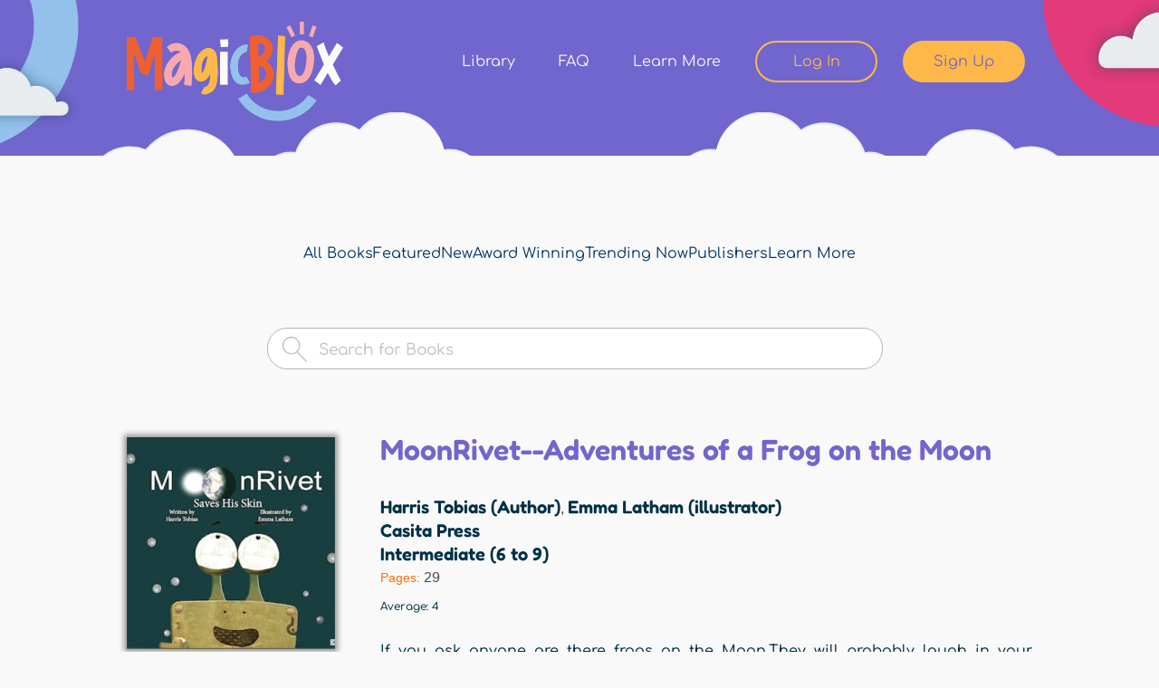

--- FILE ---
content_type: text/html; charset=utf-8
request_url: https://magicblox.com/books/2390-moonrivet-adventures-of-a-frog-on-the-moon
body_size: 13387
content:
<!DOCTYPE html PUBLIC "-//W3C//DTD XHTML+RDFa 1.0//EN"
  "http://www.w3.org/MarkUp/DTD/xhtml-rdfa-1.dtd">
<html xmlns="http://www.w3.org/1999/xhtml" xml:lang="en" version="XHTML+RDFa 1.0" dir="ltr"
  xmlns:fb="http://www.facebook.com/2008/fbml"
  xmlns:og="http://ogp.me/ns#"
  xmlns:content="http://purl.org/rss/1.0/modules/content/"
  xmlns:dc="http://purl.org/dc/terms/"
  xmlns:foaf="http://xmlns.com/foaf/0.1/"
  xmlns:rdfs="http://www.w3.org/2000/01/rdf-schema#"
  xmlns:sioc="http://rdfs.org/sioc/ns#"
  xmlns:sioct="http://rdfs.org/sioc/types#"
  xmlns:skos="http://www.w3.org/2004/02/skos/core#"
  xmlns:xsd="http://www.w3.org/2001/XMLSchema#">

<head profile="http://www.w3.org/1999/xhtml/vocab">
  <!--[if IE]><![endif]-->
<link rel="dns-prefetch" href="//www.google-analytics.com" />
<link rel="preconnect" href="//www.google-analytics.com" />
<link rel="dns-prefetch" href="//stats.g.doubleclick.net" />
<link rel="preconnect" href="//stats.g.doubleclick.net" />
<link rel="dns-prefetch" href="//s7.addthis.com" />
<link rel="preconnect" href="//s7.addthis.com" />
<meta http-equiv="Content-Type" content="text/html; charset=utf-8" />
<link rel="shortcut icon" href="https://magicblox.com/sites/all/themes/blox/magicblox.ico" type="image/vnd.microsoft.icon" />
<!-- Google tag (gtag.js) --><script async src="https://www.googletagmanager.com/gtag/js?id=G-R1WB2C5D27"></script><script>window.dataLayer = window.dataLayer || []; function gtag(){dataLayer.push(arguments);} gtag('js', new Date()); gtag('config', 'G-R1WB2C5D27');</script>
      <!-- Hotjar Tracking Code for MagicBlox -->
      <script>
      (function(h,o,t,j,a,r){
          h.hj=h.hj||function(){(h.hj.q=h.hj.q||[]).push(arguments)};
          h._hjSettings={hjid:3800938,hjsv:6};
          a=o.getElementsByTagName('head')[0];
          r=o.createElement('script');r.async=1;
          r.src=t+h._hjSettings.hjid+j+h._hjSettings.hjsv;
          a.appendChild(r);
      })(window,document,'https://static.hotjar.com/c/hotjar-','.js?sv=');
      </script>
    
      <!-- Meta Pixel Code -->
      <script>
        !function(f,b,e,v,n,t,s)
        {if(f.fbq)return;n=f.fbq=function(){n.callMethod?
        n.callMethod.apply(n,arguments):n.queue.push(arguments)};
        if(!f.fbq)f.fbq=n;n.push=n;n.loaded=!0;n.version='2.0';
        n.queue=[];t=b.createElement(e);t.async=!0;
        t.src=v;s=b.getElementsByTagName(e)[0];
        s.parentNode.insertBefore(t,s)}(window, document,'script',
        'https://connect.facebook.net/en_US/fbevents.js');
        fbq('init', '1999789693498862');
        fbq('track', 'PageView');
      </script>
      <noscript><img height="1" width="1" style="display:none" src="https://www.facebook.com/tr?id=1999789693498862&ev=PageView&noscript=1" /></noscript>
      <!-- End Meta Pixel Code  -->
    <meta name="description" content="If you ask anyone are there frogs on the Moon,They will probably laugh in your face.They’ll tell you there is no water or air,And that frogs cannot live in that place.The Moon is as barren and cold as can beAnd nothing can live out in space.Of course they are thinking of normal Earth frogsMade of amphibian skin, flesh and bone.But frogs on the Moon are not made of that" />
<meta name="keywords" content="robots, moon, space, fantasy, frog, crow" />
<meta name="robots" content="follow, index" />
<meta name="viewport" content="width=device-width, initial-scale=1.0, minimum-scale=1.0, maximum-scale=1.0" />
<meta name="generator" content="Drupal 7 (https://www.drupal.org)" />
<link rel="image_src" href="https://s3.us-west-2.amazonaws.com/magicblox.com/s3fs-public/books/4188/2390/4150/thumbnail/2390_moonrivet.jpg" />
<link rel="canonical" href="https://magicblox.com/books/2390-moonrivet-adventures-of-a-frog-on-the-moon" />
<meta property="og:type" content="book" />
<meta property="og:site_name" content="MagicBlox" />
<meta property="og:title" content="MoonRivet--Adventures of a Frog on the Moon by Harris Tobias (Author), Emma Latham (illustrator) | MagicBlox Online Kid&#039;s Book" />
<meta property="og:url" content="https://magicblox.com/books/2390-moonrivet-adventures-of-a-frog-on-the-moon" />
<meta property="og:description" content="If you ask anyone are there frogs on the Moon,They will probably laugh in your face.They’ll tell you there is no water or air,And that frogs cannot live in that place.The Moon is as barren and cold as can beAnd nothing can live out in space.Of course they are thinking of normal Earth frogsMade of amphibian skin, flesh and bone.But frogs on the Moon are not made of that stuff,Not the frogs that call Luna their home. Those frogs and bugs and eagles and fishAre all made out of iron and chrome. " />
<meta property="og:image" content="https://s3.us-west-2.amazonaws.com/magicblox.com/s3fs-public/books/4188/2390/4150/thumbnail/2390_moonrivet.jpg" />
<meta name="twitter:card" content="summary" />
<meta name="twitter:creator" content="@magicblox" />
<meta name="twitter:title" content="MoonRivet--Adventures of a Frog on the Moon" />
<meta name="twitter:url" content="https://magicblox.com/books/2390-moonrivet-adventures-of-a-frog-on-the-moon" />
<meta name="twitter:description" content="If you ask anyone are there frogs on the Moon,They will probably laugh in your face.They’ll tell you there is no water or air,And that frogs cannot live in that place.The Moon is as barren and cold" />
<meta name="twitter:image" content="https://s3.us-west-2.amazonaws.com/magicblox.com/s3fs-public/books/4188/2390/4150/thumbnail/2390_moonrivet.jpg" />
<meta name="dcterms.language" content="English" />
<meta property="al:ios:url" content="https://apps.apple.com/us/app/magicblox-book-library/id1484685532" />
<meta property="al:ios:app_store_id" content="1484685532" />
<meta property="al:ios:app_name" content="MagicBlox Book Library" />
<meta property="al:ipad:url" content="https://apps.apple.com/us/app/magicblox-book-library/id1484685532" />
<meta property="al:ipad:app_store_id" content="1484685532" />
<meta property="al:ipad:app_name" content="MagicBlox Book Library" />
<meta property="al:iphone:url" content="https://apps.apple.com/us/app/magicblox-book-library/id1484685532" />
<meta property="al:iphone:app_store_id" content="1484685532" />
<meta property="al:iphone:app_name" content="MagicBlox Book Library" />
<meta name="apple-itunes-app" content="app-id=1484685532" />
  <title>MoonRivet--Adventures of a Frog on the Moon by Harris Tobias (Author), Emma Latham (illustrator) | MagicBlox Online Kid's Book</title>
  <script type="text/javascript">
<!--//--><![CDATA[//><!--
for(var fonts=document.cookie.split("advaggf"),i=0;i<fonts.length;i++){var font=fonts[i].split("="),pos=font[0].indexOf("ont_");-1!==pos&&(window.document.documentElement.className+=" "+font[0].substr(4).replace(/[^a-zA-Z0-9\-]/g,""))}if(void 0!==Storage){fonts=JSON.parse(localStorage.getItem("advagg_fonts"));var current_time=(new Date).getTime();for(var key in fonts)fonts[key]>=current_time&&(window.document.documentElement.className+=" "+key.replace(/[^a-zA-Z0-9\-]/g,""))}
//--><!]]>
</script>
<link type="text/css" rel="stylesheet" href="/advagg_css/css__l27PgcJMyyNyxnuhbXUEH2W5P4hkVpkyixbZeIbuM8I__0ghVXNEEezPz7lgssXNFTtTBVB8BfDT_moYE1Y-uH1M__yN1F6txBx118mB8mgcFvhiXCcyPG8YHp14MXtemyHOg.css" media="all" />
<link type="text/css" rel="stylesheet" href="/advagg_css/css__xFJ6wKPSMwF2wtvwlhIrZQGEAPmzKDe9xtutLMRLpIo__8eAZqFYrPhKApVlzLfGTFQ-MMO1p9vewAKCbguf_cFI__yN1F6txBx118mB8mgcFvhiXCcyPG8YHp14MXtemyHOg.css" media="screen" />
<link type="text/css" rel="stylesheet" href="/advagg_css/css__zzn9Oyx9a8yUx--L0y966-guGEEOHvHfGU42WZ_eNFY__-NQz-7DLWqIPQrDoP6Ecklq85Z5tS8v1ah3NLU-iz8Q__yN1F6txBx118mB8mgcFvhiXCcyPG8YHp14MXtemyHOg.css" media="all" />
<link type="text/css" rel="stylesheet" href="/advagg_css/css__cYwH4OZ601QbfcPFeJgpAaTOE0NyjYXP8N-AHukB0Hs__uC8VjGt0CzYsAjeHBx0VCBaJjRhKKVKeL6kEBjUDHUk__yN1F6txBx118mB8mgcFvhiXCcyPG8YHp14MXtemyHOg.css" media="print" />

<!--[if lt IE 9]>
<link type="text/css" rel="stylesheet" href="/advagg_css/css__i0NGamf7SdtDg3PyPzw44b6jPvqfj7SMMWY8VxN6go0__fMtZ2CoHt1fmfshvKZGnpyM2uxS5gRLWk5_uiqUYDUE__yN1F6txBx118mB8mgcFvhiXCcyPG8YHp14MXtemyHOg.css" media="all" />
<![endif]-->

<!--[if lte IE 7]>
<link type="text/css" rel="stylesheet" href="/sites/all/themes/blox/css/ie.css?t0esqa" media="all" />
<![endif]-->
  <script type="text/javascript" defer="defer" src="https://magicblox.com/s3fs-js/google_tag/google_tag_magicblox_production/google_tag.script.js"></script>
<script type="text/javascript" src="/advagg_js/js__qE_LQNY_5irQ3pQ5INiOzoi6O5PcjxRthFNAlMJNFS8__y6Jroefs3lE7AUZA9R7bgk0JlShEzSRnQG__iePuqUA__yN1F6txBx118mB8mgcFvhiXCcyPG8YHp14MXtemyHOg.js"></script>
<script type="text/javascript" src="/advagg_js/js__LOTzmTjOEyBYTRa73tu6Fj3qY7yfNxJxX3y1JUwojnc__40YrL2aSiZmfap0peqfapAZpogiJynGBflb-zJ7vQQo__yN1F6txBx118mB8mgcFvhiXCcyPG8YHp14MXtemyHOg.js" defer="defer" async="async"></script>
<script type="text/javascript" src="/advagg_js/js__yB8DxIWZftcqTGmiWe6eYQeT9DtTkgd8kaw8SJnYuVA__C9UcuWwPrz0tl7eh0f60pSTqHYntfci6T02i9_EVGlE__yN1F6txBx118mB8mgcFvhiXCcyPG8YHp14MXtemyHOg.js"></script>
<script type="text/javascript">
<!--//--><![CDATA[//><!--
(function(i,s,o,g,r,a,m){i["GoogleAnalyticsObject"]=r;i[r]=i[r]||function(){(i[r].q=i[r].q||[]).push(arguments)},i[r].l=1*new Date();a=s.createElement(o),m=s.getElementsByTagName(o)[0];a.async=1;a.src=g;m.parentNode.insertBefore(a,m)})(window,document,"script","https://www.google-analytics.com/analytics.js","ga");ga("create", "UA-16902986-1", {"cookieDomain":"auto"});ga("require", "displayfeatures");ga("send", "pageview");
//--><!]]>
</script>
<script type="text/javascript" src="/advagg_js/js__FEsOL3i3-0AUgYSFNsI9l_rAQ8MMxNQbhWCSxYHe6rI__UkRy-wQFegyv5_ca48H8Bdi_qZQ8zn0Q1ky_VYXZnDE__yN1F6txBx118mB8mgcFvhiXCcyPG8YHp14MXtemyHOg.js"></script>
<script type="text/javascript" src="/advagg_js/js__E3u8USQplSZ5KJ7H1a04va3fLnxx2SBJ-VuwgI4-0Sk__AdhAFZ5QAk_VrKkFUOCnxJb9ANrhuWlKf15A7QHm14M__yN1F6txBx118mB8mgcFvhiXCcyPG8YHp14MXtemyHOg.js" defer="defer" async="async"></script>
<script type="text/javascript" src="//s7.addthis.com/js/250/addthis_widget.js#pubid=ra-4fad1f1f31b7b451"></script>
<script type="text/javascript" src="/advagg_js/js__s2rbvVJDZhhSroDOkmFbnEPYUXrWRw3fqL1LihKNvHY__JtAQOGT4ulRDBfPB066IF95lw_PuvZjXQ2jDdwFe8s0__yN1F6txBx118mB8mgcFvhiXCcyPG8YHp14MXtemyHOg.js"></script>
<script type="text/javascript">
<!--//--><![CDATA[//><!--
jQuery.extend(Drupal.settings, {"basePath":"\/","pathPrefix":"","setHasJsCookie":0,"ajaxPageState":{"theme":"blox","theme_token":"9H3dOspaHHGXUUfniVhFmC9GwJlh2k9lwhJ2bUFz5iw","css":{"modules\/system\/system.base.css":1,"modules\/system\/system.menus.css":1,"modules\/system\/system.messages.css":1,"modules\/system\/system.theme.css":1,"sites\/all\/modules\/contrib\/blazy\/css\/blazy.css":1,"sites\/all\/modules\/contrib\/blazy\/css\/components\/blazy.loading.css":1,"sites\/all\/modules\/contrib\/blazy\/css\/components\/blazy.column.css":1,"sites\/all\/modules\/contrib\/blazy\/css\/components\/blazy.filter.css":1,"sites\/all\/modules\/contrib\/blazy\/css\/components\/blazy.grid.css":1,"sites\/all\/modules\/contrib\/blazy\/css\/components\/blazy.ratio.css":1,"sites\/all\/modules\/contrib\/views_slideshow\/views_slideshow.css":1,"sites\/all\/modules\/contrib\/simplenews\/simplenews.css":1,"modules\/comment\/comment.css":1,"sites\/all\/modules\/contrib\/date\/date_api\/date.css":1,"sites\/all\/modules\/contrib\/date\/date_popup\/themes\/datepicker.1.7.css":1,"modules\/field\/theme\/field.css":1,"sites\/all\/modules\/contrib\/invite2\/modules\/invite_by_email\/css\/invite_by_email.css":1,"sites\/all\/modules\/contrib\/logintoboggan\/logintoboggan.css":1,"sites\/all\/modules\/custom\/magicblox_anon_prompt\/css\/magicblox_anon_prompt.css":1,"sites\/all\/modules\/custom\/magicblox_base\/css\/magicblox_base.admin.css":1,"modules\/node\/node.css":1,"modules\/search\/search.css":1,"modules\/user\/user.css":1,"sites\/all\/modules\/contrib\/workflow\/workflow_admin_ui\/workflow_admin_ui.css":1,"sites\/all\/modules\/contrib\/extlink\/css\/extlink.css":1,"sites\/all\/modules\/custom\/magicblox_user_register\/register.css":1,"sites\/all\/modules\/contrib\/views\/css\/views.css":1,"sites\/all\/modules\/contrib\/colorbox\/styles\/stockholmsyndrome\/colorbox_style.css":1,"sites\/all\/modules\/contrib\/ctools\/css\/ctools.css":1,"sites\/all\/modules\/custom\/magicblox_user_register\/register_ms_v2.css":1,"sites\/all\/modules\/contrib\/comment_goodness\/css\/disabled_actions.css":1,"sites\/all\/modules\/contrib\/fivestar\/css\/fivestar.css":1,"sites\/all\/modules\/contrib\/quicktabs\/css\/quicktabs.css":1,"sites\/all\/modules\/contrib\/views_slideshow\/contrib\/views_slideshow_cycle\/views_slideshow_cycle.css":1,"sites\/all\/libraries\/superfish\/css\/superfish.css":1,"sites\/all\/themes\/blox\/css\/layout.css":1,"sites\/all\/themes\/blox\/css\/blox.styles.css":1,"sites\/all\/themes\/blox\/chosen\/chosen.css":1,"sites\/all\/themes\/blox\/css\/colorbox.css":1,"sites\/all\/themes\/blox\/assets\/css\/bootstrap.css":1,"sites\/all\/themes\/blox\/libraries\/mmenu\/mmenu.css":1,"sites\/all\/themes\/blox\/libraries\/slick\/slick.css":1,"sites\/all\/themes\/blox\/assets\/css\/styles.css":1,"sites\/all\/themes\/blox\/css\/print.css":1,"sites\/all\/themes\/blox\/css\/ie8.css":1,"sites\/all\/themes\/blox\/css\/ie.css":1,"sites\/all\/themes\/blox\/css\/ie6.css":1},"js":{"sites\/all\/modules\/contrib\/addthis\/addthis.js":1,"https:\/\/magicblox.com\/s3fs-js\/google_tag\/google_tag_magicblox_production\/google_tag.script.js":1,"sites\/all\/modules\/contrib\/jquery_update\/replace\/jquery\/1.8\/jquery.min.js":1,"misc\/jquery-extend-3.4.0.js":1,"misc\/jquery-html-prefilter-3.5.0-backport.js":1,"misc\/jquery.once.js":1,"misc\/drupal.js":1,"sites\/all\/libraries\/blazy\/blazy.min.js":1,"sites\/all\/modules\/contrib\/blazy\/js\/dblazy.min.js":1,"sites\/all\/modules\/contrib\/blazy\/js\/bio.min.js":1,"sites\/all\/modules\/contrib\/blazy\/js\/bio.media.min.js":1,"sites\/all\/modules\/contrib\/blazy\/js\/blazy.load.min.js":1,"sites\/all\/modules\/contrib\/jquery_update\/replace\/ui\/external\/jquery.cookie.js":1,"sites\/all\/libraries\/fontfaceobserver\/fontfaceobserver.js":1,"sites\/all\/modules\/contrib\/views_slideshow\/js\/views_slideshow.js":1,"misc\/form-single-submit.js":1,"sites\/all\/modules\/contrib\/admin_menu\/admin_devel\/admin_devel.js":1,"sites\/all\/modules\/contrib\/autoupload\/js\/autoupload.js":1,"sites\/all\/modules\/custom\/magicblox_user_register\/js\/magicblox_user_register.js":1,"sites\/all\/modules\/custom\/magicblox_popup\/magicblox_popup.js":1,"misc\/progress.js":1,"sites\/all\/libraries\/colorbox\/jquery.colorbox-min.js":1,"sites\/all\/modules\/contrib\/colorbox\/js\/colorbox.js":1,"sites\/all\/modules\/contrib\/colorbox\/styles\/stockholmsyndrome\/colorbox_style.js":1,"sites\/all\/modules\/contrib\/colorbox\/js\/colorbox_load.js":1,"sites\/all\/modules\/custom\/magicblox_amplitude\/js\/magicblox_amplitude.init.js":1,"sites\/all\/modules\/custom\/magicblox_amplitude\/js\/magicblox_amplitude.events.js":1,"sites\/all\/modules\/custom\/magicblox_amplitude\/js\/magicblox_amplitude.custom.js":1,"sites\/all\/modules\/custom\/magicblox_anon_prompt\/js\/magicblox_anon_prompt.js":1,"sites\/all\/modules\/contrib\/comment_goodness\/comment_goodness.js":1,"sites\/all\/modules\/contrib\/google_analytics\/googleanalytics.js":1,"sites\/all\/modules\/contrib\/google_analytics_et\/js\/google_analytics_et.js":1,"sites\/all\/modules\/contrib\/advagg\/advagg_font\/advagg_font.js":1,"http:\/\/s7.addthis.com\/js\/250\/addthis_widget.js#pubid=ra-4fad1f1f31b7b451":1,"sites\/all\/themes\/blox\/js\/addthis-250config.js":1,"sites\/all\/libraries\/sticky\/jquery.easing.1.3.js":1,"sites\/all\/libraries\/sticky\/stickysidebar.jquery.js":1,"sites\/all\/themes\/blox\/js\/sticky.js":1,"sites\/all\/modules\/contrib\/fivestar\/js\/fivestar.js":1,"sites\/all\/modules\/contrib\/quicktabs\/js\/quicktabs.js":1,"sites\/all\/modules\/contrib\/extlink\/js\/extlink.js":1,"sites\/all\/libraries\/jquery.cycle\/jquery.cycle.all.min.js":1,"sites\/all\/modules\/contrib\/views_slideshow\/contrib\/views_slideshow_cycle\/js\/views_slideshow_cycle.js":1,"sites\/all\/libraries\/superfish\/jquery.hoverIntent.minified.js":1,"sites\/all\/libraries\/superfish\/sfsmallscreen.js":1,"sites\/all\/libraries\/superfish\/supposition.js":1,"sites\/all\/libraries\/superfish\/superfish.js":1,"sites\/all\/libraries\/superfish\/supersubs.js":1,"sites\/all\/modules\/contrib\/superfish\/superfish.js":1,"sites\/all\/themes\/blox\/js\/footable.core.min.js":1,"sites\/all\/themes\/blox\/js\/jquery.prettydropdowns.js":1,"sites\/all\/themes\/blox\/libraries\/jquery.debounce-1.0.5.js":1,"sites\/all\/themes\/blox\/libraries\/mmenu\/mmenu.js":1,"sites\/all\/themes\/blox\/libraries\/slick\/slick.js":1,"sites\/all\/themes\/blox\/js\/breakpoints-helper.js":1,"sites\/all\/themes\/blox\/js\/blox.js":1,"sites\/all\/themes\/blox\/js\/mobile-menu.js":1,"sites\/all\/themes\/blox\/js\/global.js":1,"sites\/all\/themes\/blox\/js\/homepage-carousel.js":1,"sites\/all\/themes\/blox\/js\/user-says-carousel.js":1}},"colorbox":{"opacity":"0.85","current":"{current} of {total}","previous":"\u00ab Prev","next":"Next \u00bb","close":"Close","maxWidth":"98%","maxHeight":"98%","fixed":true,"mobiledetect":true,"mobiledevicewidth":"480px","specificPagesDefaultValue":"admin*\nimagebrowser*\nimg_assist*\nimce*\nnode\/add\/*\nnode\/*\/edit\nprint\/*\nprintpdf\/*\nsystem\/ajax\nsystem\/ajax\/*"},"amplitude":{"api_key":"b9dc64c4c776630b668de5180a40d9da","user_id":null,"events":[{"name":"View Book Page","properties":{"Book title":"MoonRivet--Adventures of a Frog on the Moon","Book NID":"2390","Book author":["Harris Tobias (Author)","Emma Latham (illustrator)"],"Book category":["Action Adventure","Animals \u0026 Creatures","Bed Time","Fantasy","Imagination"],"Book language":["English"]}}]},"magicblox":{"user_anon":true},"magicblox_user_register":{"allow_trial":true},"magicblox_popup":{"close_on_load":["\u003Cfront\u003E","\/","\/user","\/books\/featured","\/search","\/upload","\/pricing"],"uid":0,"disallowed":["\u003Cfront\u003E","","user","books\/featured","search","upload","pricing"],"membership":null},"urlIsAjaxTrusted":{"\/search":true},"viewsSlideshow":{"home_page_slider-block_1":{"methods":{"goToSlide":["viewsSlideshowPager","viewsSlideshowSlideCounter","viewsSlideshowSlider","viewsSlideshowCycle"],"nextSlide":["viewsSlideshowPager","viewsSlideshowSlideCounter","viewsSlideshowSlider","viewsSlideshowCycle"],"pause":["viewsSlideshowControls","viewsSlideshowCycle"],"play":["viewsSlideshowControls","viewsSlideshowCycle"],"previousSlide":["viewsSlideshowPager","viewsSlideshowSlideCounter","viewsSlideshowSlider","viewsSlideshowCycle"],"transitionBegin":["viewsSlideshowPager","viewsSlideshowSlideCounter","viewsSlideshowSlider"],"transitionEnd":[]},"paused":0}},"viewsSlideshowCycle":{"#views_slideshow_cycle_main_home_page_slider-block_1":{"num_divs":1,"id_prefix":"#views_slideshow_cycle_main_","div_prefix":"#views_slideshow_cycle_div_","vss_id":"home_page_slider-block_1","effect":"fade","transition_advanced":0,"timeout":5000,"speed":700,"delay":0,"sync":1,"random":0,"pause":1,"pause_on_click":0,"play_on_hover":0,"action_advanced":1,"start_paused":0,"remember_slide":0,"remember_slide_days":1,"pause_in_middle":0,"pause_when_hidden":1,"pause_when_hidden_type":"full","amount_allowed_visible":"","nowrap":0,"pause_after_slideshow":0,"fixed_height":1,"items_per_slide":1,"wait_for_image_load":1,"wait_for_image_load_timeout":2000,"cleartype":0,"cleartypenobg":0,"advanced_options":"{}"}},"better_exposed_filters":{"views":{"home_page_slider":{"displays":{"block":{"filters":[]}}},"related_books":{"displays":{"block":{"filters":[]}}},"more_from_author":{"displays":{"block":{"filters":[]}}},"book_details":{"displays":{"block":{"filters":[]}}}}},"googleanalytics":{"trackOutbound":1,"trackMailto":1,"trackDownload":1,"trackDownloadExtensions":"7z|aac|arc|arj|asf|asx|avi|bin|csv|doc(x|m)?|dot(x|m)?|exe|flv|gif|gz|gzip|hqx|jar|jpe?g|js|mp(2|3|4|e?g)|mov(ie)?|msi|msp|pdf|phps|png|ppt(x|m)?|pot(x|m)?|pps(x|m)?|ppam|sld(x|m)?|thmx|qtm?|ra(m|r)?|sea|sit|tar|tgz|torrent|txt|wav|wma|wmv|wpd|xls(x|m|b)?|xlt(x|m)|xlam|xml|z|zip","trackColorbox":1},"googleAnalyticsETSettings":{"selectors":[{"event":"mousedown","selector":"#block-magicblox-user-register-mb-user-register-prompt-main #edit-submit","category":"Registration","action":"click","label":"Home Page Hero - Register button"},{"event":"mousedown","selector":"#hph_register","category":"Registration","action":"click","label":"Header - Register button"},{"event":"mousedown","selector":"#hph_signin","category":"Registration","action":"click","label":"Header - Sign In button"},{"event":"mousedown","selector":"#sidebar-second a","category":"Registration","action":"click","label":"Start Reading Block - Register button"},{"event":"mousedown","selector":"#cb-content #user-login .form-wrapper #edit-submit","category":"Registration","action":"click","label":"Lightbox Sign In button"},{"event":"mousedown","selector":".cb #edit-register-link","category":"Registration","action":"click","label":"Lightbox Register button"},{"event":"mousedown","selector":"#cb-content #magicblox-user-register-signup .form-wrapper #edit-submit","category":"Registration","action":"click","label":"Lightbox Registration Form - Next button"},{"event":"mousedown","selector":"#cb-content #membership-add .ms-link-mpid-ms_membership_12 .link","category":"Registration","action":"click","label":"Lightbox Select Access Pass - Ladybug button"},{"event":"mousedown","selector":"#cb-content #membership-add .ms-link-mpid-ms_membership_14 .link","category":"Registration","action":"click","label":"Lightbox Select Access Pass - Book Worm button"},{"event":"mousedown","selector":"#cb-content #membership-add .ms-link-mpid-ms_membership_24 .link","category":"Registration","action":"click","label":"Lightbox Select Access Pass - Book Worm button"},{"event":"mousedown","selector":"#cb-content #membership-add .ms-link-mpid-ms_membership_13 .link","category":"Registration","action":"click","label":"Lightbox Select Access Pass - Butterfly button"},{"event":"mousedown","selector":"#cb-content #membership-add .ms-link-mpid-ms_membership_25 .link","category":"Registration","action":"click","label":"Lightbox Select Access Pass - Butterfly button"},{"event":"mousedown","selector":"#cb-content #membership-add .ms-link-mpid-ms_membership_16 .link","category":"Registration","action":"click","label":"Lightbox Limited Offer Page - Get 1 Year for $10 button"},{"event":"mousedown","selector":"#cb-content .butter-no-thanks a","category":"Registration","action":"click","label":"Lightbox Limited Offer Page - No Thanks link"},{"event":"mousedown","selector":"#cb-content .ms_cart_right #edit-submit","category":"Registration","action":"click","label":"Lightbox Checkout - Proceed to payment button"},{"event":"mousedown","selector":"#cb-content .ms_stripe_payment_form #edit-submit","category":"Registration","action":"click","label":"Lightbox Credit Card form - Pay $$ button"},{"event":"mousedown","selector":"#cb-content #magicblox-user-register-thank-you.cont-12","category":"Registration","action":"click","label":"Lightbox Ladybug Thank You page - Continue button"},{"event":"mousedown","selector":"#cb-content #magicblox-user-register-thank-you.cont-14","category":"Registration","action":"click","label":"Lightbox Bookworm Thank You page - Continue button"},{"event":"mousedown","selector":"#cb-content #magicblox-user-register-thank-you.cont-13","category":"Registration","action":"click","label":"Lightbox Butterfly Thank You page - Continue button"},{"event":"mousedown","selector":"#user-login .form-wrapper #edit-submit","category":"Registration","action":"click","label":"Sign In button"},{"event":"mousedown","selector":"#edit-register-link","category":"Registration","action":"click","label":"Register button"},{"event":"mousedown","selector":"#magicblox-user-register-signup .form-wrapper #edit-submit","category":"Registration","action":"click","label":"Registration Form - Next button"},{"event":"mousedown","selector":"#membership-add .ms-link-mpid-ms_membership_12 .link","category":"Registration","action":"click","label":"Select Access Pass - Ladybug button"},{"event":"mousedown","selector":"#membership-add .ms-link-mpid-ms_membership_14 .link","category":"Registration","action":"click","label":"Select Access Pass - Book Worm button"},{"event":"mousedown","selector":"#membership-add .ms-link-mpid-ms_membership_24 .link","category":"Registration","action":"click","label":"Select Access Pass - Book Worm button"},{"event":"mousedown","selector":"#membership-add .ms-link-mpid-ms_membership_13 .link","category":"Registration","action":"click","label":"Select Access Pass - Butterfly button"},{"event":"mousedown","selector":"#membership-add .ms-link-mpid-ms_membership_25 .link","category":"Registration","action":"click","label":"Select Access Pass - Butterfly button"},{"event":"mousedown","selector":"#membership-add .ms-link-mpid-ms_membership_16 .link","category":"Registration","action":"click","label":"Limited Offer Page - Get 1 Year for $10 button"},{"event":"mousedown","selector":".butter-no-thanks a","category":"Registration","action":"click","label":"Limited Offer Page - No Thanks link"},{"event":"mousedown","selector":".ms_cart_right #edit-submit","category":"Registration","action":"click","label":"Checkout - Proceed to payment button"},{"event":"mousedown","selector":".ms_stripe_payment_form #edit-submit","category":"Registration","action":"click","label":"Credit Card form - Pay $$ button"},{"event":"mousedown","selector":"#magicblox-user-register-thank-you.cont-12","category":"Registration","action":"click","label":"Ladybug Thank You page - Continue button"},{"event":"mousedown","selector":"#magicblox-user-register-thank-you.cont-14","category":"Registration","action":"click","label":"Bookworm Thank You page - Continue button"},{"event":"mousedown","selector":"#magicblox-user-register-thank-you.cont-13","category":"Registration","action":"click","label":"Butterfly Thank You page - Continue button"}],"settings":[]},"advagg_font":{"museo500regular":"Museo500Regular","baloobhairegular":"BalooBhaiRegular","lucidagrande":"LucidaGrande","museo700regular":"Museo700Regular","arial":"Arial","museo300regular":"Museo300Regular","helvetica-neue":"Helvetica Neue","lucida-grande":"Lucida Grande"},"advagg_font_storage":1,"advagg_font_cookie":1,"advagg_font_no_fout":0,"superfish":{"3":{"id":"3","sf":{"animation":{"opacity":"show","height":"show"},"speed":"fast","autoArrows":false,"dropShadows":false},"plugins":{"smallscreen":{"mode":"window_width","breakpoint":812,"breakpointUnit":"px","type":"select","addSelected":true,"title":"Library Menu"},"supposition":true,"supersubs":true}}},"blazy":{"loadInvisible":false,"offset":100,"saveViewportOffsetDelay":50,"validateDelay":25},"blazyIo":{"enabled":true,"disconnect":false,"rootMargin":"0px","threshold":[0]},"quicktabs":{"qt_books_related":{"name":"books_related","tabs":[{"bid":"views_delta_related_books-block","hide_title":1},{"bid":"views_delta_more_from_author-block","hide_title":1}],"better_exposed_filters":{"views":{"more_from_author":{"displays":{"block":{"filters":[]}}}}}}},"extlink":{"extTarget":"_blank","extClass":0,"extLabel":"(link is external)","extImgClass":0,"extIconPlacement":"append","extSubdomains":1,"extExclude":"","extInclude":"","extCssExclude":"","extCssExplicit":"","extAlert":0,"extAlertText":"This link will take you to an external web site. We are not responsible for their content.","mailtoClass":0,"mailtoLabel":"(link sends e-mail)","extUseFontAwesome":false}});
//--><!]]>
</script>
</head>
<body class="html not-front not-logged-in no-sidebars page-node page-node- page-node-2390 node-type-book footer-columns" >
  <div id="skip-link">
    <a href="#main-content" class="element-invisible element-focusable">Skip to main content</a>
  </div>
    <!--[if lt IE 7]>
<script type="text/javascript" src="DD_roundies.js"></script>
<script type="text/javascript">
  DD_roundies.addRule('.roundify', '10px');
</script>
<![endif]-->
<!-- include jQuery library -->
<div class="dialog-off-canvas-main-canvas">
<div class="mobile-menu-wrapper" tabindex="-1">
  <ul id="mobileMenu"></ul>
</div>
<div id="page-wrapper">
  <div id="page">
    <div class="ie7message">
      <p>Your browser is not supported. Please consider upgrading to a newer browser.</p>
    </div>
    <div id="header" class="header-long">
      <div class="container">
                  <a href="/" title="Home" rel="home" id="logo">
            <img src="https://magicblox.com/sites/all/themes/blox/logo.png" alt="Home" />
          </a>
        
                  <div id="name-and-slogan"  class="element-invisible">

                                          <div id="site-name"  class="element-invisible">
                  <strong>
                    <a href="/" title="Home" rel="home"><span>MagicBlox</span></a>
                  </strong>
                </div>
                          
                          <div id="site-slogan"  class="element-invisible">
                Your Kid's Book Library              </div>
            
          </div> <!-- /#name-and-slogan -->
        
                    <div class="region region-header">
    <div id="block-system-user-menu" class="block block-system block-menu">

    
  <div class="content">
    <ul class="menu clearfix"><li class="first leaf"><a href="/books">Library</a></li>
<li class="leaf"><a href="/support" title="Find Answers to Your Questions">FAQ</a></li>
<li class="leaf"><a href="/how-it-works">Learn More</a></li>
<li class="leaf"><a href="/user/login" title="Sign In to Continue Reading Online Kid&#039;s Books" id="hph_signin">Log In</a></li>
<li class="last leaf"><a href="/user/register" title="Register to Start Reading Online Kid&#039;s Books for Free" id="hph_register">Sign Up</a></li>
</ul>  </div>
</div>
  </div>
        
        <div class="menu__item" id="mobile-menu-trigger">
          <a class="menu__link" href="#">
            <div class="hamburger">
              <span class="line line--top"></span>
              <span class="line line--middle"></span>
              <span class="line line--bottom"></span>
            </div>
          </a>
        </div>
      </div>
    </div>

    <div id="main-wrapper" class="clearfix">
      <div class="main-shadow">

                    <div class="region region-banner">
    <div id="block-block-66" class="block block-block">

    
  <div class="content">
    <div class="mb-banner mb-banner--basic-small">
<div class="mb-banner--elements">
<div class="banner-elements--left">
<div class="banner-elements--left--inner"><span class="ellipse">ellipse</span> <span class="cloud">cloud</span></div>
</div>
<div class="banner-elements--right">
<div class="banner-elements--left--inner"><span class="circle">circle</span> <span class="cloud">cloud</span></div>
</div>
</div>
<div class="mb-banner--bg"> </div>
</div>
  </div>
</div>
<div id="block-superfish-3" class="block block-superfish">

    
  <div class="content">
    <ul  id="superfish-3" class="menu sf-menu sf-menu-library sf-horizontal sf-style-none sf-total-items-7 sf-parent-items-0 sf-single-items-7"><li id="menu-1982-3" class="first odd sf-item-1 sf-depth-1 sf-no-children"><a href="/books" title="Show our Complete List of Kid&#039;s Books" class="sf-depth-1">All Books</a></li><li id="menu-1983-3" class="middle even sf-item-2 sf-depth-1 sf-no-children"><a href="/books/featured" title="Show Only Featured Kid&#039;s Books" class="sf-depth-1">Featured</a></li><li id="menu-1984-3" class="middle odd sf-item-3 sf-depth-1 sf-no-children"><a href="/books/recently-added" title="Show Kid&#039;s Books that were Recently Added" class="sf-depth-1">New</a></li><li id="menu-1987-3" class="middle even sf-item-4 sf-depth-1 sf-no-children"><a href="/books/award-winning" class="sf-depth-1">Award Winning</a></li><li id="menu-1986-3" class="middle odd sf-item-5 sf-depth-1 sf-no-children"><a href="/books/most-read" title="Books with the most reads in the past 24 hours" class="sf-depth-1">Trending Now</a></li><li id="menu-5376-3" class="middle even sf-item-6 sf-depth-1 sf-no-children"><a href="/publishers" title="List of MagicBlox Publishers" class="sf-depth-1">Publishers</a></li><li id="menu-4676-3" class="last odd sf-item-7 sf-depth-1 sf-no-children"><a href="/how-it-works" title="Learn how MagicBlox lets Children Discover Books to Read" class="sf-depth-1">Learn More</a></li></ul>  </div>
</div>
<div id="block-views-exp-search-page-page-1" class="block block-views" >
  <div class="container--full">
    <div class="container">
                    
        <div class="content" >
          <form action="/search" method="get" id="views-exposed-form-search-page-page-1" accept-charset="UTF-8"><div><div class="views-exposed-form">
  <div class="views-exposed-widgets clearfix">
          <div id="edit-keys-wrapper" class="views-exposed-widget views-widget-filter-keys">
                        <div class="views-widget">
          <div class="form-item form-type-textfield form-item-keys">
 <input placeholder="Search for Books" type="text" id="edit-keys" name="keys" value="" size="15" maxlength="128" class="form-text" />
</div>
        </div>
              </div>
                    <div class="views-exposed-widget views-submit-button">
      <input type="submit" id="edit-submit-search-page" value="Search" class="form-submit" />    </div>
      </div>
</div>
</div></form>        </div>
        <h2 class="search-block--title">Discover Thousands of Books & Audiobooks</h2>
        <p class="search-block--intro">Any reading level, anywhere, anytime  - inspire a love for reading in your child.</p>
    </div>
  </div>
</div>  </div>
        
        
                  <div id="breadcrumb"><h2 class="element-invisible">You are here</h2><div class="breadcrumb"><a href="/">Home</a></div></div>
        
        <div id="main" class="clearfix">

          <div class="container">

            
            <div id="content" class="column">
              <div class="section">
                <a id="main-content"></a>
                                                                  <h1 id="page-title">MoonRivet--Adventures of a Frog on the Moon</h1>
                
                
                  <div class="region region-content">
    <div id="block-system-main" class="block block-system">

    
  <div class="content">
    
  <!-- AddThis Button BEGIN -->
  <div id="sticky-social" class="addthis_toolbox addthis_counter_style">
    <a class="addthis_button_facebook_like" fb:like:layout="box_count"></a>
    <a class="addthis_button_tweet" tw:count="vertical"></a>
    <a class="addthis_button_google_plusone" g:plusone:size="tall"></a>
    <a class="addthis_counter"></a>
  </div>
  <!-- AddThis Button END -->

<div id="node-2390" class="node node-book node-full clearfix" about="/books/2390-moonrivet-adventures-of-a-frog-on-the-moon" typeof="sioc:Item foaf:Document">
  <div class="book-page">
    <div class="book-left">
      <div class="book-thumb">
<div class="blazy field field-name-field-thumbnail field-type-image field-label-hidden blazy--field blazy--field-thumbnail blazy--field-thumbnail--default" data-blazy=""><div class="field-items"><div class="field-item even"><div class="media media--loading media--image"><img typeof="foaf:Image" height="234" width="230" alt="Moon Rivet" title="Moon Rivet" class="media__element b-lazy" src="[data-uri]" data-src="https://s3.us-west-2.amazonaws.com/magicblox.com/s3fs-public/styles/bookdetailsthumbnail/public/books/4188/2390/4150/thumbnail/2390_moonrivet.jpg?itok=ieGNZbNS" loading="lazy" /></div></div></div></div>      </div>
    </div>
    <div class="book-right">
      <span class="book-title">MoonRivet--Adventures of a Frog on the Moon</span>
      <div class="field field-name-field-authors-illustrators field-type-taxonomy-term-reference field-label-hidden"><div class="field-items"><div class="field-item even"><a href="/authors-illustrators/harris-tobias-author">Harris Tobias (Author)</a>, <a href="/authors-illustrators/emma-latham-illustrator">Emma Latham (illustrator)</a></div></div></div>      <div class="field field-name-field-publisher-term field-type-taxonomy-term-reference field-label-hidden"><div class="field-items"><div class="field-item even"><a href="/publishers/casita-press/info-0" typeof="skos:Concept" property="rdfs:label skos:prefLabel" datatype="">Casita Press</a></div></div></div>      <div class="field field-name-field-readinglevel field-type-taxonomy-term-reference field-label-hidden"><div class="field-items"><div class="field-item even"><a href="/library/intermediate" typeof="skos:Concept" property="rdfs:label skos:prefLabel" datatype="">Intermediate (6 to 9)</a></div></div></div>      <div class="field-name-field-reads">
        
      <div class='field field-label-inline clearfix'>
        <div class='field-label'>Reads:&nbsp;</div>
        <div class='field-items'>69</div>
      </div>      </div>
      <div class="field field-name-field-pages field-type-number-integer field-label-inline clearfix"><div class="field-label">Pages:&nbsp;</div><div class="field-items"><div class="field-item even">29</div></div></div>      <div class="field field-name-field-rating field-type-fivestar field-label-hidden"><div class="field-items"><div class="field-item even"><div class="clearfix fivestar-average-stars fivestar-average-text"><div class="fivestar-static-item"><div class="form-item form-type-item">
<div class="description"><div class="fivestar-summary fivestar-summary-average-count"><span class="average-rating">Average: <span >4</span></span> <span class="total-votes">(<span >1</span> vote)</span></div></div>
 <div class="fivestar-default"><div class="fivestar-widget-static fivestar-widget-static-vote fivestar-widget-static-5 clearfix"><div class="star star-1 star-odd star-first"><span class="on">4</span></div><div class="star star-2 star-even"><span class="on"></span></div><div class="star star-3 star-odd"><span class="on"></span></div><div class="star star-4 star-even"><span class="on"></span></div><div class="star star-5 star-odd star-last"><span class="off"></span></div></div></div>
</div>
</div></div></div></div></div>      <div class="book-description">
        <div class="field field-name-field-description field-type-text-with-summary field-label-hidden"><div class="field-items"><div class="field-item even"><p>If you ask anyone are there frogs on the Moon,They will probably laugh in your face.They’ll tell you there is no water or air,And that frogs cannot live in that place.The Moon is as barren and cold as can beAnd nothing can live out in space.Of course they are thinking of normal Earth frogsMade of amphibian skin, flesh and bone.But frogs on the Moon are not made of that stuff,Not the frogs that call Luna their home. Those frogs and bugs and eagles and fishAre all made out of iron and chrome. </p>
</div></div></div>      </div>
              <div class="book-links">
          <div class="readme read-preview-book"><a href="/node/2390/reader">Read Me</a></div>
                    <span class="flag-wrapper"><a href="/user/login"></a></span>          <div class="buybook-link">
            Want a paper version? <a href="https://www.amazon.com/dp/B0089PUGV6">Purchase here.</a>          </div>
        </div>
          </div>
    <div class="cleared"></div>
  </div>
</div>
  </div>
</div>
<div id="block-quicktabs-books-related" class="block block-quicktabs">

    
  <div class="content">
    <div  id="quicktabs-books_related" class="quicktabs-wrapper quicktabs-style-nostyle"><div class="item-list"><ul class="quicktabs-tabs quicktabs-style-nostyle"><li class="active first"><a href="/books/2390-moonrivet-adventures-of-a-frog-on-the-moon?qt-books_related=0#qt-books_related" id="quicktabs-tab-books_related-0" class="quicktabs-tab quicktabs-tab-block quicktabs-tab-block-views-delta-related-books-block active">Related Books</a></li>
<li class="last"><a href="/books/2390-moonrivet-adventures-of-a-frog-on-the-moon?qt-books_related=1#qt-books_related" id="quicktabs-tab-books_related-1" class="quicktabs-tab quicktabs-tab-block quicktabs-tab-block-views-delta-more-from-author-block active">More by Author</a></li>
</ul></div><div id="quicktabs-container-books_related" class="quicktabs_main quicktabs-style-nostyle"><div  id="quicktabs-tabpage-books_related-0" class="quicktabs-tabpage "><div id="block-views-related-books-block" class="block block-views">

    
  <div class="content">
    <div class="view view-related-books view-id-related_books view-display-id-block view-dom-id-35237949f693e225bf6903def60369fc">
        
  
  
      <div class="view-content">
        <div class="views-row views-row-1 views-row-odd views-row-first">
      
  <div class="views-field views-field-field-thumbnail">        <div class="field-content"><a href="/books/1748-muffin-and-cupcake-friendship-knows-no-limit"><div class="media media--loading media--image"><img typeof="foaf:Image" height="116" width="150" alt="Muffin and Cupcake friendship knows no limit" title="Muffin and Cupcake friendship knows no limit" class="media__element b-lazy" src="[data-uri]" data-src="https://s3.us-west-2.amazonaws.com/magicblox.com/s3fs-public/styles/librarythumbnail/public/books/28860/1748/3328/thumbnail/1748_muffin_and_cupcake_friendship_knows_no_limit.jpg?itok=-mZaima9" loading="lazy" /></div></a></div>  </div>  </div>
  <div class="views-row views-row-2 views-row-even">
      
  <div class="views-field views-field-field-thumbnail">        <div class="field-content"><a href="/books/613-simon-and-the-solar-system"><div class="media media--loading media--image"><img typeof="foaf:Image" height="107" width="150" alt="Simon And The Solar System" title="Simon And The Solar System" class="media__element b-lazy" src="[data-uri]" data-src="https://s3.us-west-2.amazonaws.com/magicblox.com/s3fs-public/styles/librarythumbnail/public/books/977/613/2073/thumbnail/613_613_simonandthesolarsystem_fullv2_small.jpg?itok=FznfIHwO" loading="lazy" /></div></a></div>  </div>  </div>
  <div class="views-row views-row-3 views-row-odd">
      
  <div class="views-field views-field-field-thumbnail">        <div class="field-content"><a href="/books/552-slowly-but-surely-for-the-sloth"><div class="media media--loading media--image"><img typeof="foaf:Image" height="150" width="150" alt="Slowly but Surely for the Sloth" title="Slowly but Surely for the Sloth" class="media__element b-lazy" src="[data-uri]" data-src="https://s3.us-west-2.amazonaws.com/magicblox.com/s3fs-public/styles/librarythumbnail/public/books/175/552/1166/thumbnail/Picture1_0.jpg.jpg?itok=rnlrIc0Z" loading="lazy" /></div></a></div>  </div>  </div>
  <div class="views-row views-row-4 views-row-even views-row-last">
      
  <div class="views-field views-field-field-thumbnail">        <div class="field-content"><a href="/books/1745-the-red-bearon"><div class="media media--loading media--image"><img typeof="foaf:Image" height="114" width="150" alt="" title="" class="media__element b-lazy" src="[data-uri]" data-src="https://s3.us-west-2.amazonaws.com/magicblox.com/s3fs-public/styles/librarythumbnail/public/books/28039/1745/3332/thumbnail/the%20red%20bearon%20cover%20aug%202015.jpg?itok=55qh-ve_" loading="lazy" /></div></a></div>  </div>  </div>
    </div>
  
  
  
  
  
  
</div>  </div>
</div>
</div><div  id="quicktabs-tabpage-books_related-1" class="quicktabs-tabpage quicktabs-hide"><div id="block-views-more-from-author-block" class="block block-views">

    
  <div class="content">
    <div class="view view-more-from-author view-id-more_from_author view-display-id-block view-dom-id-0bf3bc37bb4d7696d90eb4aeaa2e4e3a">
        
  
  
      <div class="view-content">
        <div class="views-row views-row-1 views-row-odd views-row-first">
      
  <div class="views-field views-field-field-thumbnail">        <div class="field-content"><a href="/books/2394-a-childs-book-of-riddles"><div class="media media--loading media--image"><img typeof="foaf:Image" height="150" width="150" alt="A Child&#039;s Book of Riddles" title="A Child&#039;s Book of Riddles" class="media__element b-lazy" src="[data-uri]" data-src="https://s3.us-west-2.amazonaws.com/magicblox.com/s3fs-public/styles/librarythumbnail/public/books/4188/2394/4154/thumbnail/2394_riddles-small.jpg?itok=2myCNIeo" loading="lazy" /></div></a></div>  </div>  </div>
  <div class="views-row views-row-2 views-row-even">
      
  <div class="views-field views-field-field-thumbnail">        <div class="field-content"><a href="/books/2399-my-house-is-a-zoo"><div class="media media--loading media--image"><img typeof="foaf:Image" height="150" width="101" alt="My House is a Zoo" title="My House is a Zoo" class="media__element b-lazy" src="[data-uri]" data-src="https://s3.us-west-2.amazonaws.com/magicblox.com/s3fs-public/styles/librarythumbnail/public/books/4188/2399/4173/thumbnail/2399_my-house-is-a-zoo.jpg?itok=gV-yrYHN" loading="lazy" /></div></a></div>  </div>  </div>
  <div class="views-row views-row-3 views-row-odd">
      
  <div class="views-field views-field-field-thumbnail">        <div class="field-content"><a href="/books/2392-bakers-dozen"><div class="media media--loading media--image"><img typeof="foaf:Image" height="111" width="150" alt="Baker&#039;s Dozen" title="Baker&#039;s Dozen" class="media__element b-lazy" src="[data-uri]" data-src="https://s3.us-west-2.amazonaws.com/magicblox.com/s3fs-public/styles/librarythumbnail/public/books/4188/2392/4152/thumbnail/2392_bakers-dozen.jpg?itok=4IoHVYjY" loading="lazy" /></div></a></div>  </div>  </div>
  <div class="views-row views-row-4 views-row-even views-row-last">
      
  <div class="views-field views-field-field-thumbnail">        <div class="field-content"><a href="/books/2395-one-earth"><div class="media media--loading media--image"><img typeof="foaf:Image" height="150" width="140" alt="One Earth" title="One Earth" class="media__element b-lazy" src="[data-uri]" data-src="https://s3.us-west-2.amazonaws.com/magicblox.com/s3fs-public/styles/librarythumbnail/public/books/4188/2395/4156/thumbnail/2395_one-earth-low-res-wcovers.jpg?itok=Ql5rc8TR" loading="lazy" /></div></a></div>  </div>  </div>
    </div>
  
  
  
  
  
  
</div>  </div>
</div>
</div></div></div>  </div>
</div>
<div id="block-views-book-details-block" class="block block-views">

    <h2>Book Details</h2>
  
  <div class="content">
    <div class="view view-book-details view-id-book_details view-display-id-block view-dom-id-bb482707d9d01eae22fcd47fb39229d4">
        
  
  
      <div class="view-content">
        <div class="views-row views-row-1 views-row-odd views-row-first views-row-last">
      
  <span class="views-field views-field-field-pages">    <span class="views-label views-label-field-pages">Pages: </span>    <span class="field-content">29</span>  </span>      <br>  
  <span class="views-field views-field-field-readinglevel">    <span class="views-label views-label-field-readinglevel">Reading Level: </span>    <span class="field-content"><a href="/library/intermediate" typeof="skos:Concept" property="rdfs:label skos:prefLabel" datatype="">Intermediate (6 to 9)</a></span>  </span>      <br>  
  <span class="views-field views-field-field-language">    <span class="views-label views-label-field-language">Language: </span>    <span class="field-content"><a href="/language/english" typeof="skos:Concept" property="rdfs:label skos:prefLabel" datatype="">English</a></span>  </span>      <br>  
  <span class="views-field views-field-field-categories">    <span class="views-label views-label-field-categories">Categories: </span>    <span class="field-content"><a href="/category/categories/adventure" typeof="skos:Concept" property="rdfs:label skos:prefLabel" datatype="">Action Adventure</a>, <a href="/category/categories/animals" typeof="skos:Concept" property="rdfs:label skos:prefLabel" datatype="">Animals &amp; Creatures</a>, <a href="/category/categories/bed-time" typeof="skos:Concept" property="rdfs:label skos:prefLabel" datatype="">Bed Time</a></span>  </span>      <br>  
  <span class="views-field views-field-field-features">    <span class="views-label views-label-field-features">Features: </span>    <span class="field-content"><a href="/category/features/illustrated" typeof="skos:Concept" property="rdfs:label skos:prefLabel" datatype="">Illustrations</a></span>  </span>      <br>  
  <span class="views-field views-field-field-keywords">    <span class="views-label views-label-field-keywords">Keywords: </span>    <span class="field-content"><a href="/keywords/robots" typeof="skos:Concept" property="rdfs:label skos:prefLabel" datatype="">robots</a>, <a href="/category/key-words/moon" typeof="skos:Concept" property="rdfs:label skos:prefLabel" datatype="">moon</a>, <a href="/category/key-words/space" typeof="skos:Concept" property="rdfs:label skos:prefLabel" datatype="">space</a>, <a href="/category/key-words/fantasy" typeof="skos:Concept" property="rdfs:label skos:prefLabel" datatype="">fantasy</a>, <a href="/category/key-words/frog" typeof="skos:Concept" property="rdfs:label skos:prefLabel" datatype="">frog</a>, <a href="/keywords/crow" typeof="skos:Concept" property="rdfs:label skos:prefLabel" datatype="">crow</a></span>  </span>  
  <div class="views-field views-field-created">    <span class="views-label views-label-created">Date Added: </span>    <span class="field-content">January 26, 2019</span>  </div>  </div>
    </div>
  
  
  
  
  
  
</div>  </div>
</div>
  </div>
              </div>
            </div> <!-- /.section, /#content -->

            
          </div>
        </div>

        
      </div>
    </div> <!-- /#main, /#main-wrapper -->

    <div id="footer">
      <div class="container">
        <div class="footer-first">
          <div id="footer-first--first-column">
                          <a href="/" title="Home" rel="home" id="logo">
                <img src="https://magicblox.com/sites/all/themes/blox/logo.png" alt="Home" />
              </a>
            
                            <div class="region region-footer-firstcolumn">
    <div id="block-block-28" class="block block-block">

    
  <div class="content">
    <!-- AddThis Follow BEGIN --><div class="addthis_toolbox addthis_32x32_style addthis_default_style">    </div><script type="text/javascript" src="//s7.addthis.com/js/300/addthis_widget.js#pubid=ra-4fad1f1f31b7b451" async="async"></script><!-- AddThis Follow END -->  </div>
</div>
  </div>
                      </div>
                      <div id="footer-first--second-column">
                <div class="region region-footer-secondcolumn">
    <div id="block-menu-menu-footer-links" class="block block-menu">

    
  <div class="content">
    <ul class="menu clearfix"><li class="first expanded"><a href="/about-us/about-us" title="MagicBlox, An Online Kid&#039;s Book Library">COMPANY</a><ul class="menu clearfix"><li class="first leaf"><a href="/about-us/about-us" title="About the MagicBlox Team">About Us</a></li>
<li class="last leaf"><a href="/about-us/contact-us" title="Contact Us for Support, Licensing, Media or Partnerships">Contact Us</a></li>
</ul></li>
<li class="expanded"><a href="/how-it-works" title="Read Kid&#039;s Books on Your Computer or Tablet Devices for Free">PARENTS</a><ul class="menu clearfix"><li class="first leaf"><a href="/books" title="Online Library of Kid&#039;s Books">Library</a></li>
<li class="leaf"><a href="/how-it-works" title="Learn How to Read Books in our Library">How it Works</a></li>
<li class="last leaf"><a href="/pricing" title="Read Kid&#039;s Books for Free or Upgrade go get Unlimited Access">Pricing</a></li>
</ul></li>
<li class="expanded"><a href="/schools-libraries" title="Elementary Schools and Teachers, Give Your Students Access to Read Books Online">SCHOOLS</a><ul class="menu clearfix"><li class="first leaf"><a href="/schools-libraries" title="Site Licensing for Schools, Libraries and Other Educational Organizations">Special Pricing</a></li>
<li class="last leaf"><a href="/raise-money-for-your-school" title="Raise Money for Your School, Library or Educational Organization">Fundraising</a></li>
</ul></li>
<li class="expanded"><a href="/authors-publishers" title="Kid&#039;s Book Authors &amp; Publishers can Self Publish Books and Earn Money">CREATORS</a><ul class="menu clearfix"><li class="first leaf"><a href="/authors-publishers" title="Learn How Authors, Illustrators and Publishers Earn Money, Get FREE Marketing and FREE Digital Distribution">How it Works</a></li>
<li class="leaf"><a href="/authors-illustrators" title="View a List of Authors &amp; Illustrators with Kid&#039;s Books Published in our Library">Authors &amp; Illustrators</a></li>
<li class="last leaf"><a href="/publishers">Publishers</a></li>
</ul></li>
<li class="expanded"><a href="/terms-of-use" title="Terms of Use and Privacy Policy for MagicBlox Kid&#039;s Book Library">LEGAL</a><ul class="menu clearfix"><li class="first leaf"><a href="/terms-of-use" title="MagicBlox Legal Terms of Use">Terms of Use</a></li>
<li class="leaf"><a href="/privacy-policy" title="MagicBlox Privacy Policy - We Promise to Keep Your Information Private">Privacy Policy</a></li>
<li class="last leaf"><a href="/author-publisher-agreement" title="MagicBlox Creator Community Publishing Agreement">Creator Agreement</a></li>
</ul></li>
<li class="last expanded"><a href="/" title="MagicBlox is a Community of Children, Parents, Teachers, Authors and Publishers">COMMUNITY</a><ul class="menu clearfix"><li class="first leaf"><a href="/invite" title="Share our Online Kid&#039;s Book Library with your Friends">Invite Friends</a></li>
<li class="last leaf"><a href="/support">Help &amp; Support</a></li>
</ul></li>
</ul>  </div>
</div>
  </div>
            </div>
                                <div id="footer-first--third-column">
                <div class="region region-footer-thirdcolumn">
    <div id="block-menu-menu-footer-links-2" class="block block-menu">

    
  <div class="content">
    <ul class="menu clearfix"><li class="first last expanded"><a href="/developer-center">PARTNERS &amp; DEVELOPERS</a><ul class="menu clearfix"><li class="first leaf"><a href="/developer-center#magicblox_api">MagicBlox API</a></li>
<li class="leaf"><a href="/developer-center#ios_android">iOS &amp; Android Reader</a></li>
<li class="leaf"><a href="/user/login?destination=upload" class="upload-a-book">Upload a Book</a></li>
<li class="last leaf"><a href="/user/signup" class="try-free">Try 14 Days Free</a></li>
</ul></li>
</ul>  </div>
</div>
  </div>
            </div>
                  </div>

                  <div class="footer-second">
              <div class="region region-footer">
    <div id="block-block-13" class="block block-block">

    
  <div class="content">
    <p style="text-align: center; ">MagicBlox Inc © <span class="subtask-title" contenteditable="true" data-text="subtask title goes here">2026</span></p>
  </div>
</div>
  </div>
            <div class="footer-second--bg"></div>
          </div>
              </div>
      <div class="footer-elements">
        <div class="footer-elements--left">
          <span class="circle-outline"></span>
          <span class="cloud"></span>
          <span class="plane"></span>
        </div>
        <div class="footer-elements--right">
          <span class="circle"></span>
          <span class="cloud"></span>
          <span class="plane"></span>
        </div>
      </div>
    </div> <!-- /.section, /#footer-wrapper -->
  </div>
</div> <!-- /#page, /#page-wrapper -->
</div>  <script type="text/javascript" src="/advagg_js/js___F8KGWIiHdQfl5bO6Dui8ksNE0NZVOw6z7uq1-lDB4k__tkY0XGqphgKxrpfoJ5XLMot4uI1j7Q6RUQjt3Ugx2Uc__yN1F6txBx118mB8mgcFvhiXCcyPG8YHp14MXtemyHOg.js"></script>
<script defer src="https://static.cloudflareinsights.com/beacon.min.js/vcd15cbe7772f49c399c6a5babf22c1241717689176015" integrity="sha512-ZpsOmlRQV6y907TI0dKBHq9Md29nnaEIPlkf84rnaERnq6zvWvPUqr2ft8M1aS28oN72PdrCzSjY4U6VaAw1EQ==" data-cf-beacon='{"version":"2024.11.0","token":"b1668d3093134524a73021525cfbc566","r":1,"server_timing":{"name":{"cfCacheStatus":true,"cfEdge":true,"cfExtPri":true,"cfL4":true,"cfOrigin":true,"cfSpeedBrain":true},"location_startswith":null}}' crossorigin="anonymous"></script>
</body>
</html>


--- FILE ---
content_type: text/css
request_url: https://magicblox.com/advagg_css/css__l27PgcJMyyNyxnuhbXUEH2W5P4hkVpkyixbZeIbuM8I__0ghVXNEEezPz7lgssXNFTtTBVB8BfDT_moYE1Y-uH1M__yN1F6txBx118mB8mgcFvhiXCcyPG8YHp14MXtemyHOg.css
body_size: 4856
content:
#autocomplete{border:1px solid;overflow:hidden;position:absolute;z-index:100}#autocomplete ul{list-style:none;list-style-image:none;margin:0;padding:0}#autocomplete li{background:#fff;color:#000;cursor:default;white-space:pre;zoom:1}html.js input.form-autocomplete{background-image:url(/misc/throbber-inactive.png);background-position:100% center;background-repeat:no-repeat}html.js input.throbbing{background-image:url(/misc/throbber-active.gif);background-position:100% center}html.js fieldset.collapsed{border-bottom-width:0;border-left-width:0;border-right-width:0;height:1em}html.js fieldset.collapsed .fieldset-wrapper{display:none}fieldset.collapsible{position:relative}fieldset.collapsible .fieldset-legend{display:block}.form-textarea-wrapper textarea{display:block;margin:0;width:100%;-moz-box-sizing:border-box;-webkit-box-sizing:border-box;box-sizing:border-box}.resizable-textarea .grippie{background:#eee url(/misc/grippie.png) no-repeat center 2px;border:1px solid #ddd;border-top-width:0;cursor:s-resize;height:9px;overflow:hidden}body.drag{cursor:move}.draggable a.tabledrag-handle{cursor:move;float:left;height:1.7em;margin-left:-1em;overflow:hidden;text-decoration:none}a.tabledrag-handle:hover{text-decoration:none}a.tabledrag-handle .handle{background:url(/misc/draggable.png) no-repeat 6px 9px;height:13px;margin:-.4em .5em;padding:.42em .5em;width:13px}a.tabledrag-handle-hover .handle{background-position:6px -11px}div.indentation{float:left;height:1.7em;margin:-.4em .2em -.4em -.4em;padding:.42em 0 .42em .6em;width:20px}div.tree-child{background:url(/misc/tree.png) no-repeat 11px center}div.tree-child-last{background:url(/misc/tree-bottom.png) no-repeat 11px center}div.tree-child-horizontal{background:url(/misc/tree.png) no-repeat -11px center}.tabledrag-toggle-weight-wrapper{text-align:right}table.sticky-header{background-color:#fff;margin-top:0}.progress .bar{background-color:#fff;border:1px solid}.progress .filled{background-color:#000;height:1.5em;width:5px}.progress .percentage{float:right}.ajax-progress{display:inline-block}.ajax-progress .throbber{background:transparent url(/misc/throbber-active.gif) no-repeat 0px center;float:left;height:15px;margin:2px;width:15px}.ajax-progress .message{padding-left:20px}tr .ajax-progress .throbber{margin:0 2px}.ajax-progress-bar{width:16em}.container-inline div,.container-inline label{display:inline}.container-inline .fieldset-wrapper{display:block}.nowrap{white-space:nowrap}html.js .js-hide{display:none}.element-hidden{display:none}.element-invisible{position:absolute !important;clip:rect(1px 1px 1px 1px);clip:rect(1px,1px,1px,1px);overflow:hidden;height:1px}.element-invisible.element-focusable:active,.element-invisible.element-focusable:focus{position:static !important;clip:auto;overflow:visible;height:auto}.clearfix:after{content:".";display:block;height:0;clear:both;visibility:hidden}* html .clearfix{height:1%}*:first-child+html .clearfix{min-height:1%}ul.menu{border:none;list-style:none;text-align:left}ul.menu li{margin:0 0 0 .5em}ul li.expanded{list-style-image:url(/misc/menu-expanded.png);list-style-type:circle}ul li.collapsed{list-style-image:url(/misc/menu-collapsed.png);list-style-type:disc}ul li.leaf{list-style-image:url(/misc/menu-leaf.png);list-style-type:square}li.expanded,li.collapsed,li.leaf{padding:.2em .5em 0 0;margin:0}li a.active{color:#000}td.menu-disabled{background:#ccc}ul.inline,ul.links.inline{display:inline;padding-left:0}ul.inline li{display:inline;list-style-type:none;padding:0 .5em}.breadcrumb{padding-bottom:.5em}ul.primary{border-bottom:1px solid #bbb;border-collapse:collapse;height:auto;line-height:normal;list-style:none;margin:5px;padding:0 0 0 1em;white-space:nowrap}ul.primary li{display:inline}ul.primary li a{background-color:#ddd;border-color:#bbb;border-style:solid solid none;border-width:1px;height:auto;margin-right:.5em;padding:0 1em;text-decoration:none}ul.primary li.active a{background-color:#fff;border:1px solid #bbb;border-bottom:1px solid #fff}ul.primary li a:hover{background-color:#eee;border-color:#ccc;border-bottom-color:#eee}
ul.secondary{border-bottom:1px solid #bbb;padding:.5em 1em;margin:5px}ul.secondary li{border-right:1px solid #ccc;display:inline;padding:0 1em}ul.secondary a{padding:0;text-decoration:none}ul.secondary a.active{border-bottom:4px solid #999}div.messages{background-position:8px 8px;background-repeat:no-repeat;border:1px solid;margin:6px 0;padding:10px 10px 10px 50px}div.status{background-image:url(/misc/message-24-ok.png);border-color:#be7}div.status,.ok{color:#234600}div.status,table tr.ok{background-color:#f8fff0}div.warning{background-image:url(/misc/message-24-warning.png);border-color:#ed5}div.warning,.warning{color:#840}div.warning,table tr.warning{background-color:#fffce5}div.error{background-image:url(/misc/message-24-error.png);border-color:#ed541d}div.error,.error{color:#8c2e0b}div.error,table tr.error{background-color:#fef5f1}div.error p.error{color:#333}div.messages ul{margin:0 0 0 1em;padding:0}div.messages ul li{list-style-image:none}fieldset{margin-bottom:1em;padding:.5em}form{margin:0;padding:0}hr{border:1px solid gray;height:1px}img{border:0}table{border-collapse:collapse}th{border-bottom:3px solid #ccc;padding-right:1em;text-align:left}tbody{border-top:1px solid #ccc}tr.even,tr.odd{background-color:#eee;border-bottom:1px solid #ccc;padding:.1em .6em}th.active img{display:inline}td.active{background-color:#ddd}.item-list .title{font-weight:700}.item-list ul{margin:0 0 .75em;padding:0}.item-list ul li{margin:0 0 .25em 1.5em;padding:0}.form-item,.form-actions{margin-top:1em;margin-bottom:1em}tr.odd .form-item,tr.even .form-item{margin-top:0;margin-bottom:0;white-space:nowrap}.form-item .description{font-size:.85em}label{display:block;font-weight:700}label.option{display:inline;font-weight:400}.form-checkboxes .form-item,.form-radios .form-item{margin-top:.4em;margin-bottom:.4em}.form-type-radio .description,.form-type-checkbox .description{margin-left:2.4em}input.form-checkbox,input.form-radio{vertical-align:middle}.marker,.form-required{color:red}.form-item input.error,.form-item textarea.error,.form-item select.error{border:2px solid red}.container-inline .form-actions,.container-inline.form-actions{margin-top:0;margin-bottom:0}.more-link{text-align:right}.more-help-link{text-align:right}.more-help-link a{background:url(/misc/help.png) 0 50% no-repeat;padding:1px 0 1px 20px}.item-list .pager{clear:both;text-align:center}.item-list .pager li{background-image:none;display:inline;list-style-type:none;padding:.5em}.pager-current{font-weight:700}#autocomplete li.selected{background:#0072b9;color:#fff}html.js fieldset.collapsible .fieldset-legend{background:url(/misc/menu-expanded.png) 5px 65% no-repeat;padding-left:15px}html.js fieldset.collapsed .fieldset-legend{background-image:url(/misc/menu-collapsed.png);background-position:5px 50%}.fieldset-legend span.summary{color:#999;font-size:.9em;margin-left:.5em}tr.drag{background-color:ivory}tr.drag-previous{background-color:#ffd}.tabledrag-toggle-weight{font-size:.9em}body div.tabledrag-changed-warning{margin-bottom:.5em}tr.selected td{background:#ffc}td.checkbox,th.checkbox{text-align:center}.progress{font-weight:700}.progress .bar{background:#ccc;border-color:#666;margin:0 .2em;-moz-border-radius:3px;-webkit-border-radius:3px;border-radius:3px}.progress .filled{background:#0072b9 url(/misc/progress.gif)}.blazy,.blazy *,.blazy *:before,.blazy *:after{box-sizing:border-box}.b-lazy,.b-responsive{display:block;height:auto;min-height:1px;opacity:0;transition:opacity .5s ease-in-out}.b-loaded,.b-error,.b-bg.media--loading{opacity:1}.b-bg{background-size:cover;background-position:center center;background-repeat:no-repeat}.litebox,.blazy iframe,.media iframe{border:0 none;display:block;max-width:100%}.blazy .media{display:block;position:relative}.field[data-blazy]{min-width:50%}@-webkit-keyframes rotateplane{0%{-webkit-transform:perspective(120px)}50%{-webkit-transform:perspective(120px) rotateY(180deg)}100%{-webkit-transform:perspective(120px) rotateY(180deg) rotateX(180deg)}}@keyframes rotateplane{0%{transform:perspective(120px) rotateX(0deg) rotateY(0deg)}50%{transform:perspective(120px) rotateX(-180.1deg) rotateY(0deg)}
100%{transform:perspective(120px) rotateX(-180deg) rotateY(-179.9deg)}}.media--loading{-webkit-backface-visibility:hidden;backface-visibility:hidden;position:relative}.media--loading:before{content:'';display:block;width:30px;height:30px;max-width:30px;background:#2eaae0;position:absolute;left:50%;top:50%;margin-left:-15px;margin-top:-15px;font-size:0;z-index:22;-webkit-animation:rotateplane 1.2s infinite ease-in-out;animation:rotateplane 1.2s infinite ease-in-out}.media--background{background-size:cover;background-position:center center;background-repeat:no-repeat}.media--picture,.media--picture picture,.media--picture img{min-height:1px}.block-column,.blazy.block-column,.item-list>.block-column{clear:both;display:block;list-style:none;margin:0 auto;padding:0;width:100%}.block-column>.grid{display:block;float:none;height:auto;overflow:hidden;-webkit-column-break-inside:avoid;page-break-inside:avoid;-moz-column-break-inside:avoid;break-inside:avoid;break-inside:avoid-column}.block-column>.grid,.item-list>.block-column>.grid{margin:0 0 1rem;padding:0}.block-column .grid__content{display:inline-block;margin:0;max-width:100%;position:relative;vertical-align:top;width:100%}@media only screen and (min-width:30em){.small-block-column-1{-webkit-columns:30em 1;-moz-columns:30em 1;columns:30em 1}.small-block-column-2{-webkit-columns:15em 2;-moz-columns:15em 2;columns:15em 2}}@media only screen and (min-width:40.063em){.medium-block-column-1{-webkit-columns:40.063em 1;-moz-columns:40.063em 1;columns:40.063em 1}.medium-block-column-2{-webkit-columns:20.0315em 2;-moz-columns:20.0315em 2;columns:20.0315em 2}.medium-block-column-3{-webkit-columns:3 auto;-moz-columns:3 auto;columns:3 auto}.medium-block-column-4{-webkit-columns:4 auto;-moz-columns:4 auto;columns:4 auto}.medium-block-column-5{-webkit-columns:5 auto;-moz-columns:5 auto;columns:5 auto}.medium-block-column-6{-webkit-columns:6 auto;-moz-columns:6 auto;columns:6 auto}.medium-block-column-7{-webkit-columns:7 auto;-moz-columns:7 auto;columns:7 auto}.medium-block-column-8{-webkit-columns:8 auto;-moz-columns:8 auto;columns:8 auto}.medium-block-column-9{-webkit-columns:9 auto;-moz-columns:9 auto;columns:9 auto}.medium-block-column-10{-webkit-columns:10 auto;-moz-columns:10 auto;columns:10 auto}.medium-block-column-11{-webkit-columns:11 auto;-moz-columns:11 auto;columns:11 auto}.medium-block-column-12{-webkit-columns:12 auto;-moz-columns:12 auto;columns:12 auto}}@media only screen and (min-width:64.063em){.large-block-column-1{-webkit-columns:64.063em 1;-moz-columns:64.063em 1;columns:64.063em 1}.large-block-column-2,.large-block-column-3.block-count-2,.large-block-column-4.block-count-2{-webkit-columns:32.0315em 2;-moz-columns:32.0315em 2;columns:32.0315em 2}.large-block-column-3,.large-block-column-4.block-count-3{-webkit-columns:3 auto;-moz-columns:3 auto;columns:3 auto}.large-block-column-4{-webkit-columns:4 auto;-moz-columns:4 auto;columns:4 auto}.large-block-column-5{-webkit-columns:5 auto;-moz-columns:5 auto;columns:5 auto}.large-block-column-6{-webkit-columns:6 auto;-moz-columns:6 auto;columns:6 auto}.large-block-column-7{-webkit-columns:7 auto;-moz-columns:7 auto;columns:7 auto}.large-block-column-8{-webkit-columns:8 auto;-moz-columns:8 auto;columns:8 auto}.large-block-column-9{-webkit-columns:9 auto;-moz-columns:9 auto;columns:9 auto}.large-block-column-10{-webkit-columns:10 auto;-moz-columns:10 auto;columns:10 auto}.large-block-column-11{-webkit-columns:11 auto;-moz-columns:11 auto;columns:11 auto}.large-block-column-12{-webkit-columns:12 auto;-moz-columns:12 auto;columns:12 auto}}.media-wrapper--blazy,.media-wrapper--blazy *{box-sizing:border-box}.media-wrapper--blazy{max-width:100%;min-width:50%}.caption .media-wrapper--blazy,.align-left .media-wrapper--blazy,.align-right .media-wrapper--blazy,.align-center .media-wrapper--blazy{min-width:320px}.blazy--filter .media-wrapper--blazy{min-width:0;overflow:hidden}.block-grid,.blazy.block-grid,.item-list>.block-grid{clear:both;display:block;list-style:none;padding:0;margin:0 -.625rem}.block-grid:before,.block-grid:after{content:" ";display:table}
.block-grid:after{clear:both}.block-grid>.grid{display:block;float:left;height:auto;list-style:none;margin:0;padding:0 .625rem 1.25rem}.block-grid.block-grid--centered,.item-list>.block-grid.block-grid--centered{text-align:center}.block-grid.block-grid--centered>.grid,.item-list>.block-grid.block-grid--centered>.grid{text-align:left;display:inline-block;float:none;vertical-align:top}.block-grid .grid__content{position:relative}@media only screen{.small-block-grid-1>.grid{width:100%}.small-block-grid-2>.grid{width:50%}.small-block-grid-3>.grid{width:33.33333%}.small-block-grid-4>.grid{width:25%}.small-block-grid-5>.grid{width:20%}.small-block-grid-6>.grid{width:16.66667%}.small-block-grid-7>.grid{width:14.28571%}.small-block-grid-8>.grid{width:12.5%}.small-block-grid-9>.grid{width:11.11111%}.small-block-grid-10>.grid{width:10%}.small-block-grid-11>.grid{width:9.09091%}.small-block-grid-12>.grid{width:8.33333%}.small-block-grid-1>.grid:nth-of-type(1n),.small-block-grid-2>.grid:nth-of-type(1n),.small-block-grid-3>.grid:nth-of-type(1n),.small-block-grid-4>.grid:nth-of-type(1n),.small-block-grid-5>.grid:nth-of-type(1n),.small-block-grid-6>.grid:nth-of-type(1n),.small-block-grid-8>.grid:nth-of-type(1n),.small-block-grid-7>.grid:nth-of-type(1n),.small-block-grid-9>.grid:nth-of-type(1n),.small-block-grid-10>.grid:nth-of-type(1n),.small-block-grid-11>.grid:nth-of-type(1n),.small-block-grid-12>.grid:nth-of-type(1n){clear:none}.small-block-grid-1>.grid:nth-of-type(1n+1),.small-block-grid-2>.grid:nth-of-type(2n+1),.small-block-grid-3>.grid:nth-of-type(3n+1),.small-block-grid-4>.grid:nth-of-type(4n+1),.small-block-grid-5>.grid:nth-of-type(5n+1),.small-block-grid-6>.grid:nth-of-type(6n+1),.small-block-grid-7>.grid:nth-of-type(7n+1),.small-block-grid-8>.grid:nth-of-type(8n+1),.small-block-grid-9>.grid:nth-of-type(9n+1),.small-block-grid-10>.grid:nth-of-type(10n+1),.small-block-grid-11>.grid:nth-of-type(11n+1),.small-block-grid-12>.grid:nth-of-type(12n+1){clear:both}}@media only screen and (min-width:40.063em){.medium-block-grid-1>.grid{width:100%}.medium-block-grid-2>.grid{width:50%}.medium-block-grid-3>.grid{width:33.33333%}.medium-block-grid-4>.grid{width:25%}.medium-block-grid-5>.grid{width:20%}.medium-block-grid-6>.grid{width:16.66667%}.medium-block-grid-7>.grid{width:14.28571%}.medium-block-grid-8>.grid{width:12.5%}.medium-block-grid-9>.grid{width:11.11111%}.medium-block-grid-10>.grid{width:10%}.medium-block-grid-11>.grid{width:9.09091%}.medium-block-grid-12>.grid{width:8.33333%}.medium-block-grid-1>.grid:nth-of-type(1n),.medium-block-grid-2>.grid:nth-of-type(1n),.medium-block-grid-3>.grid:nth-of-type(1n),.medium-block-grid-4>.grid:nth-of-type(1n),.medium-block-grid-5>.grid:nth-of-type(1n),.medium-block-grid-6>.grid:nth-of-type(1n),.medium-block-grid-7>.grid:nth-of-type(1n),.medium-block-grid-8>.grid:nth-of-type(1n),.medium-block-grid-9>.grid:nth-of-type(1n),.medium-block-grid-10>.grid:nth-of-type(1n),.medium-block-grid-11>.grid:nth-of-type(1n),.medium-block-grid-12>.grid:nth-of-type(1n){clear:none}.medium-block-grid-1>.grid:nth-of-type(1n+1),.medium-block-grid-2>.grid:nth-of-type(2n+1),.medium-block-grid-3>.grid:nth-of-type(3n+1),.medium-block-grid-4>.grid:nth-of-type(4n+1),.medium-block-grid-5>.grid:nth-of-type(5n+1),.medium-block-grid-6>.grid:nth-of-type(6n+1),.medium-block-grid-7>.grid:nth-of-type(7n+1),.medium-block-grid-8>.grid:nth-of-type(8n+1),.medium-block-grid-9>.grid:nth-of-type(9n+1),.medium-block-grid-10>.grid:nth-of-type(10n+1),.medium-block-grid-11>.grid:nth-of-type(11n+1),.medium-block-grid-12>.grid:nth-of-type(12n+1){clear:both}}@media only screen and (min-width:64.063em){.large-block-grid-1>.grid{width:100%}.large-block-grid-2>.grid{width:50%}.large-block-grid-3>.grid{width:33.33333%}.large-block-grid-4>.grid{width:25%}.large-block-grid-5>.grid{width:20%}.large-block-grid-6>.grid{width:16.66667%}.large-block-grid-7>.grid{width:14.28571%}.large-block-grid-8>.grid{width:12.5%}.large-block-grid-9>.grid{width:11.11111%}.large-block-grid-10>.grid{width:10%}.large-block-grid-11>.grid{width:9.09091%}.large-block-grid-12>.grid{width:8.33333%}
.large-block-grid-1>.grid:nth-of-type(1n),.large-block-grid-2>.grid:nth-of-type(1n),.large-block-grid-3>.grid:nth-of-type(1n),.large-block-grid-4>.grid:nth-of-type(1n),.large-block-grid-5>.grid:nth-of-type(1n),.large-block-grid-6>.grid:nth-of-type(1n),.large-block-grid-7>.grid:nth-of-type(1n),.large-block-grid-8>.grid:nth-of-type(1n),.large-block-grid-9>.grid:nth-of-type(1n),.large-block-grid-10>.grid:nth-of-type(1n),.large-block-grid-11>.grid:nth-of-type(1n),.large-block-grid-12>.grid:nth-of-type(1n){clear:none}.large-block-grid-1>.grid:nth-of-type(1n+1),.large-block-grid-2>.grid:nth-of-type(2n+1),.large-block-grid-3>.grid:nth-of-type(3n+1),.large-block-grid-4>.grid:nth-of-type(4n+1),.large-block-grid-5>.grid:nth-of-type(5n+1),.large-block-grid-6>.grid:nth-of-type(6n+1),.large-block-grid-7>.grid:nth-of-type(7n+1),.large-block-grid-8>.grid:nth-of-type(8n+1),.large-block-grid-9>.grid:nth-of-type(9n+1),.large-block-grid-10>.grid:nth-of-type(10n+1),.large-block-grid-11>.grid:nth-of-type(11n+1),.large-block-grid-12>.grid:nth-of-type(12n+1){clear:both}}.media{position:relative}.media.media--ratio{display:block;height:0;overflow:hidden;width:100%}.media--ratio .media__element{display:block;height:100%;left:0;position:absolute;top:0;width:100%;z-index:0;object-fit:cover}.media--ratio--11{padding-bottom:100%}.media--ratio--32{padding-bottom:66.66%}.media--ratio--43{padding-bottom:75%}.media--ratio--85{padding-bottom:62.5%}.media--ratio--169{padding-bottom:56.25%}#views-slideshow-form-wrapper .form-item.dependent-options{padding-left:5px}#views-slideshow-form-wrapper .vs-dependent{padding-left:30px}#simplenews-admin-filter .form-item{clear:both;line-height:1.75em;margin:0 1em 0 0}#simplenews-admin-filter .form-item label{float:left;width:12em}#simplenews-admin-filter .spacer{margin-left:12em}#simplenews-admin-filter .form-select,#simplenews-admin-filter .form-text{width:14em}.block-simplenews .issues-link,.block-simplenews .issues-list{margin-top:1em}.block-simplenews .issues-list .newsletter-created{display:none}#comments{margin-top:15px}.indented{margin-left:25px}.comment-unpublished{background-color:#fff4f4}.comment-preview{background-color:#ffffea}.container-inline-date{clear:both}.container-inline-date .form-item{float:none;margin:0;padding:0}.container-inline-date>.form-item{display:inline-block;margin-right:.5em;vertical-align:top}fieldset.date-combo .container-inline-date>.form-item{margin-bottom:10px}.container-inline-date .form-item .form-item{float:left}.container-inline-date .form-item,.container-inline-date .form-item input{width:auto}.container-inline-date .description{clear:both}.container-inline-date .form-item input,.container-inline-date .form-item select,.container-inline-date .form-item option{margin-right:5px}.container-inline-date .date-spacer{margin-left:-5px}.views-right-60 .container-inline-date div{margin:0;padding:0}.container-inline-date .date-timezone .form-item{clear:both;float:none;width:auto}.container-inline-date .date-padding{float:left}fieldset.date-combo .container-inline-date .date-padding{padding:10px}.views-exposed-form .container-inline-date .date-padding{padding:0}#calendar_div,#calendar_div td,#calendar_div th{margin:0;padding:0}#calendar_div,.calendar_control,.calendar_links,.calendar_header,.calendar{border-collapse:separate;margin:0;width:185px}.calendar td{padding:0}.date-prefix-inline{display:inline-block}.date-clear{clear:both;display:block;float:none}.date-no-float{clear:both;float:none;width:98%}.date-float{clear:none;float:left;width:auto}.date-float .form-type-checkbox{padding-right:1em}.form-type-date-select .form-type-select[class*=hour]{margin-left:.75em}.date-container .date-format-delete{float:left;margin-top:1.8em;margin-left:1.5em}.date-container .date-format-name{float:left}.date-container .date-format-type{float:left;padding-left:10px}.date-container .select-container{clear:left;float:left}div.date-calendar-day{background:#f3f3f3;border-top:1px solid #eee;border-left:1px solid #eee;border-right:1px solid #bbb;border-bottom:1px solid #bbb;color:#999;float:left;line-height:1;margin:6px 10px 0 0;text-align:center;width:40px}
div.date-calendar-day span{display:block;text-align:center}div.date-calendar-day span.month{background-color:#b5bebe;color:#fff;font-size:.9em;padding:2px;text-transform:uppercase}div.date-calendar-day span.day{font-size:2em;font-weight:700}div.date-calendar-day span.year{font-size:.9em;padding:2px}.date-form-element-content-multiline{padding:10px;border:1px solid #ccc}.form-item.form-item-instance-widget-settings-input-format-custom,.form-item.form-item-field-settings-enddate-required{margin-left:1.3em}#edit-field-settings-granularity .form-type-checkbox{margin-right:.6em}.date-year-range-select{margin-right:1em}#ui-datepicker-div{font-size:100%;font-family:Verdana,sans-serif;background:#eee;border-right:2px #666 solid;border-bottom:2px #666 solid;z-index:9999}.ui-datepicker{width:17em;padding:.2em .2em 0}.ui-datepicker .ui-datepicker-header{position:relative;padding:.2em 0}.ui-datepicker .ui-datepicker-prev,.ui-datepicker .ui-datepicker-next{position:absolute;top:2px;width:1.8em;height:1.8em}.ui-datepicker .ui-datepicker-prev-hover,.ui-datepicker .ui-datepicker-next-hover{top:1px}.ui-datepicker .ui-datepicker-prev{left:2px}.ui-datepicker .ui-datepicker-next{right:2px}.ui-datepicker .ui-datepicker-prev-hover{left:1px}.ui-datepicker .ui-datepicker-next-hover{right:1px}.ui-datepicker .ui-datepicker-prev span,.ui-datepicker .ui-datepicker-next span{display:block;position:absolute;left:50%;margin-left:-8px;top:50%;margin-top:-8px}.ui-datepicker .ui-datepicker-title{margin:0 2.3em;line-height:1.8em;text-align:center}.ui-datepicker .ui-datepicker-title select{float:left;font-size:1em;margin:1px 0}.ui-datepicker select.ui-datepicker-month-year{width:100%}.ui-datepicker select.ui-datepicker-month,.ui-datepicker select.ui-datepicker-year{width:49%}.ui-datepicker .ui-datepicker-title select.ui-datepicker-year{float:right}.ui-datepicker table{width:100%;font-size:.9em;border-collapse:collapse;margin:0 0 .4em}.ui-datepicker th{padding:.7em .3em;text-align:center;font-weight:700;border:0}.ui-datepicker td{border:0;padding:1px}.ui-datepicker td span,.ui-datepicker td a{display:block;padding:.2em;text-align:right;text-decoration:none}.ui-datepicker .ui-datepicker-buttonpane{background-image:none;margin:.7em 0 0;padding:0 .2em;border-left:0;border-right:0;border-bottom:0}.ui-datepicker .ui-datepicker-buttonpane button{float:right;margin:.5em .2em .4em;cursor:pointer;padding:.2em .6em .3em;width:auto;overflow:visible}.ui-datepicker .ui-datepicker-buttonpane button.ui-datepicker-current{float:left}.ui-datepicker.ui-datepicker-multi{width:auto}.ui-datepicker-multi .ui-datepicker-group{float:left}.ui-datepicker-multi .ui-datepicker-group table{width:95%;margin:0 auto .4em}.ui-datepicker-multi-2 .ui-datepicker-group{width:50%}.ui-datepicker-multi-3 .ui-datepicker-group{width:33.3%}.ui-datepicker-multi-4 .ui-datepicker-group{width:25%}.ui-datepicker-multi .ui-datepicker-group-last .ui-datepicker-header{border-left-width:0}.ui-datepicker-multi .ui-datepicker-group-middle .ui-datepicker-header{border-left-width:0}.ui-datepicker-multi .ui-datepicker-buttonpane{clear:left}.ui-datepicker-row-break{clear:both;width:100%}.ui-datepicker-rtl{direction:rtl}.ui-datepicker-rtl .ui-datepicker-prev{right:2px;left:auto}.ui-datepicker-rtl .ui-datepicker-next{left:2px;right:auto}.ui-datepicker-rtl .ui-datepicker-prev:hover{right:1px;left:auto}.ui-datepicker-rtl .ui-datepicker-next:hover{left:1px;right:auto}.ui-datepicker-rtl .ui-datepicker-buttonpane{clear:right}.ui-datepicker-rtl .ui-datepicker-buttonpane button{float:left}.ui-datepicker-rtl .ui-datepicker-buttonpane button.ui-datepicker-current{float:right}.ui-datepicker-rtl .ui-datepicker-group{float:right}.ui-datepicker-rtl .ui-datepicker-group-last .ui-datepicker-header{border-right-width:0;border-left-width:1px}.ui-datepicker-rtl .ui-datepicker-group-middle .ui-datepicker-header{border-right-width:0;border-left-width:1px}.field .field-label{font-weight:700}.field-label-inline .field-label,.field-label-inline .field-items{float:left}form .field-multiple-table{margin:0}form .field-multiple-table th.field-label{padding-left:0}
form .field-multiple-table td.field-multiple-drag{width:30px;padding-right:0}form .field-multiple-table td.field-multiple-drag a.tabledrag-handle{padding-right:.5em}form .field-add-more-submit{margin:.5em 0 0}

--- FILE ---
content_type: text/css
request_url: https://magicblox.com/advagg_css/css__xFJ6wKPSMwF2wtvwlhIrZQGEAPmzKDe9xtutLMRLpIo__8eAZqFYrPhKApVlzLfGTFQ-MMO1p9vewAKCbguf_cFI__yN1F6txBx118mB8mgcFvhiXCcyPG8YHp14MXtemyHOg.css
body_size: -419
content:
#block-invite-invite-add-invite-by-email .field-name-field-invitation-email-address input{width:160px}

--- FILE ---
content_type: text/css
request_url: https://magicblox.com/advagg_css/css__zzn9Oyx9a8yUx--L0y966-guGEEOHvHfGU42WZ_eNFY__-NQz-7DLWqIPQrDoP6Ecklq85Z5tS8v1ah3NLU-iz8Q__yN1F6txBx118mB8mgcFvhiXCcyPG8YHp14MXtemyHOg.css
body_size: 106261
content:
div.toboggan-container{text-align:center}div.toboggan-login-link-container{text-align:left}div.toboggan-login-link-container a{text-decoration:none}div.toboggan-block-message{text-align:left}div.user-login-block{text-align:left}div.user-login-block a{text-align:left}.toboggan-unified #login-message{text-align:center;font-size:2em;line-height:1.2}.toboggan-unified #login-links{text-align:center;font-size:1.5em;line-height:2.7}.toboggan-unified #login-links a{padding:.5em;border:1px #666 solid;background-color:#eee}.toboggan-unified #login-links a:hover{background-color:#ddd}.toboggan-unified #login-links a.lt-active,.toboggan-unified #login-links a.lt-active:hover{background-color:#fff19a;border:2px #333 solid}.toboggan-unified.login #register-form{display:none}.toboggan-unified.register #login-form{display:none}.magicblox-anon-prompt-content{display:none}#colorbox.magicblox-anon-prompt-colorbox,#colorbox.magicblox-anon-prompt-colorbox #cboxContent,#colorbox.magicblox-anon-prompt-colorbox #cboxWrapper{background:0 0;border:none;box-shadow:none}#colorbox.magicblox-anon-prompt-colorbox #cboxClose{display:none !important}.views-exposed-form #edit-timestamp-min,.views-exposed-form #edit-timestamp-max{width:80px}.views-exposed-form #edit-timestamp-wrapper>label{display:none}.views-exposed-form #edit-timestamp-wrapper .form-item{display:inline-block;vertical-align:top}form.node-book-form div[class*=field-available-in-sandbox]{display:none}.node-unpublished{background-color:#fff4f4}.preview .node{background-color:#ffffea}td.revision-current{background:#ffc}.search-form{margin-bottom:1em}.search-form input{margin-top:0;margin-bottom:0}.search-results{list-style:none}.search-results p{margin-top:0}.search-results .title{font-size:1.2em}.search-results li{margin-bottom:1em}.search-results .search-snippet-info{padding-left:1em}.search-results .search-info{font-size:.85em}.search-advanced .criterion{float:left;margin-right:2em}.search-advanced .action{float:left;clear:left}#permissions td.module{font-weight:700}#permissions td.permission{padding-left:1.5em}#permissions tr.odd .form-item,#permissions tr.even .form-item{white-space:normal}#user-admin-settings fieldset .fieldset-description{font-size:.85em;padding-bottom:.5em}#user-admin-roles td.edit-name{clear:both}#user-admin-roles .form-item-name{float:left;margin-right:1em}.password-strength{width:17em;float:right;margin-top:1.4em}.password-strength-title{display:inline}.password-strength-text{float:right;font-weight:700}.password-indicator{background-color:#c4c4c4;height:.3em;width:100%}.password-indicator div{height:100%;width:0;background-color:#47c965}input.password-confirm,input.password-field{width:16em;margin-bottom:.4em}div.password-confirm{float:right;margin-top:1.5em;visibility:hidden;width:17em}div.form-item div.password-suggestions{padding:.2em .5em;margin:.7em 0;width:38.5em;border:1px solid #b4b4b4}div.password-suggestions ul{margin-bottom:0}.confirm-parent,.password-parent{clear:left;margin:0;width:36.3em}.profile{clear:both;margin:1em 0}.profile .user-picture{float:right;margin:0 1em 1em 0}.profile h3{border-bottom:1px solid #ccc}.profile dl{margin:0 0 1.5em}.profile dt{margin:0 0 .2em;font-weight:700}.profile dd{margin:0 0 1em}#workflow_admin_ui_overview .state-name input{margin-right:2em}#workflow_admin_ui_overview .state-status{text-align:center}#workflow_admin_ui_overview .state-count{text-align:right}span.ext{background:url(/sites/all/modules/contrib/extlink/images/extlink_s.png) 2px center no-repeat;width:10px;height:10px;padding-right:12px;text-decoration:none}span.mailto{background:url(/sites/all/modules/contrib/extlink/images/extlink_s.png) -20px center no-repeat;width:10px;height:10px;padding-right:12px;text-decoration:none}@media print{span.ext,span.mailto{display:none;padding:0}}span.extlink i{padding-left:.2em}.membership-plan-link a .ms_membership_select,.membership-plan-link .link .ms_membership_select,.membership-plan-link .link .ms_membership_select{background:#fff;border:1px #000 solid;border-radius:4px}.membership-plan-link a .ms_membership_select,.membership-plan-link .link .ms_membership_select,.membership-plan-link .link .ms_membership_select{border:.5px #3d3c3c solid;background:url(/sites/all/themes/blox/images/cb-button-sprite.png) repeat-x 0 0;color:#fff;font-family:Verdana,sans-serif;font-size:16px;padding:0 20px;height:37px}
.museo500regular .membership-plan-link a .ms_membership_select,.museo500regular .membership-plan-link .link .ms_membership_select,.museo500regular .membership-plan-link .link .ms_membership_select{font-family:'Museo500Regular',Verdana,sans-serif}.membership-plan-link a:hover .ms_membership_select,.membership-plan-link .link:hover .ms_membership_select,.membership-plan-link .link:hover .ms_membership_select{background-position:0 -42px}@media (min-width:710px){.cb #user-login{width:580px}}#edit-register,#user-login #edit-wrap{float:right;position:relative}#user-login #edit-wrap{margin-bottom:-9px;float:left}.cb #user-login .form-item-remember-me label{text-align:left;margin:0;padding:0}#having-trouble{margin:12px 0 0}#main #edit-register-link{float:right}#edit-register-link:hover{background-position:0 -168px}.password-strength{display:none}.password-suggestions{display:none}#magicblox-user-register-signup .registration-caption,#user-register-form .registration-caption{margin-bottom:1em}#magicblox-user-register-signup #edit-simplenews,#magicblox-user-register-signup .field-type-list-boolean,#user-register-form #edit-simplenews,#user-register-form .field-type-list-boolean{clear:left}#magicblox-user-register-signup #edit-simplenews,#user-register-form #edit-simplenews{min-width:200px}#magicblox-user-register-signup #edit-field-upload-book,#user-register-form #edit-field-upload-book{margin-bottom:5em;margin-left:123px;margin-top:-5px;min-width:200px}.notcreator #edit-field-upload-book{display:none}#magicblox-user-register-signup #edit-field-upload-book label,#magicblox-user-register-signup #edit-simplenews label,#user-register-form #edit-field-upload-book label,#user-register-form #edit-simplenews label{margin:0 !important;padding:0}#magicblox-user-register-signup #edit-field-upload-book .form-item,#user-register-form #edit-field-upload-book .form-item{margin-top:-5px}.page-user-signup-creator #magicblox-register-secure-icon{margin-top:-172px}.page-user-signup-creator #magicblox-user-register-signup #edit-field-upload-book{margin-left:0}#magicblox-register-secure-icon{float:right;margin-top:-72px;height:68px;width:110px;text-align:center;background:#fff;overflow:hidden;border-radius:5px}#magicblox-user-register-signup #edit-submit,#user-register-form #edit-submit{margin:0}.notcreator #edit-newsletters .form-item{margin-bottom:5em}.signup-privacy-policy-message{clear:both;max-width:230px;font-size:12px;margin:0 auto;line-height:16px}#magicblox-user-register-signup #edit-submit,#user-register-form #edit-submit{width:121px;text-align:center;padding:0 !important;margin:0}#main #membership-add{width:960px;margin:0 auto}.membership-choose-message,.cb .membership-choose-message{text-align:center;margin:-15px auto 17px auto;font-family:'LucidaGrande';font-size:14px;line-height:14px}.cb .membership-choose-message{margin-top:0}.page-user-access-pass #messages{display:none}.ms-membership-current .membership-plan-link .link:hover{cursor:default}#ms-core-order-items-table,#ms-core-order-items-table tr,#ms-core-order-items-table td,#ms-core-order-items-table th{border:none !important;background:0 0;vertical-align:top}body.page-ms-cart .form-wrapper legend{display:none}#ms-core-get-continue-shopping-button{display:none}body.page-ms-cart #ms-core-order-items-table{float:left}body.page-ms-cart #block-system-main>.content>fieldset{float:right;clear:none;margin:0;padding:0}body.page-ms-cart .ms_cart_field_div{padding-top:2em;clear:left}.thanks-membership-message{color:#4e4848;text-align:center;margin-bottom:20px}#user-register-form label[for=edit-ms-membership-sku]{top:0;bottom:auto}#user-register-form #edit-ms-membership-sku{padding-top:25px}#invite-form #edit-email{height:3em}.views-exposed-form .views-exposed-widget{float:left;padding:.5em 1em 0 0}.views-exposed-form .views-exposed-widget .form-submit{margin-top:1.6em}.views-exposed-form .form-item,.views-exposed-form .form-submit{margin-top:0;margin-bottom:0}.views-exposed-form label{font-weight:700}.views-exposed-widgets{margin-bottom:.5em}.views-align-left{text-align:left}.views-align-right{text-align:right}
.views-align-center{text-align:center}.views-view-grid tbody{border-top:none}.view .progress-disabled{float:none}#colorbox,#cboxOverlay,#cboxWrapper{position:absolute;top:0;left:0;z-index:9999;overflow:hidden}#cboxOverlay{position:fixed;width:100%;height:100%}#cboxMiddleLeft,#cboxBottomLeft{clear:left}#cboxContent{position:relative}#cboxLoadedContent{overflow:auto;-webkit-overflow-scrolling:touch}#cboxTitle{margin:0}#cboxLoadingOverlay,#cboxLoadingGraphic{position:absolute;top:0;left:0;width:100%;height:100%}#cboxPrevious,#cboxNext,#cboxClose,#cboxSlideshow{border:0;padding:0;margin:0;overflow:visible;width:auto;background:0 0;cursor:pointer}#cboxPrevious:active,#cboxNext:active,#cboxClose:active,#cboxSlideshow:active{outline:0}.cboxPhoto{float:left;margin:auto;border:0;display:block;max-width:none}.cboxIframe{width:100%;height:100%;display:block;border:0}#colorbox,#cboxContent,#cboxLoadedContent{-moz-box-sizing:content-box;-webkit-box-sizing:content-box;box-sizing:content-box}#cboxOverlay{background:#000}#colorbox{background:#fff url(/sites/all/modules/contrib/colorbox/styles/stockholmsyndrome/images/bg_tab.png) center bottom repeat-x;-moz-box-shadow:3px 3px 16px #333;-webkit-box-shadow:3px 3px 16px #333;box-shadow:3px 3px 16px #333;-moz-border-radius-bottomleft:9px;-moz-border-radius-bottomright:9px;-webkit-border-bottom-left-radius:9px;-webkit-border-bottom-right-radius:9px;border-bottom-left-radius:9px;border-bottom-right-radius:9px;outline:0}#colorbox,#colorbox div{overflow:visible}#cboxWrapper{-moz-border-radius-bottomleft:9px;-moz-border-radius-bottomright:9px;-webkit-border-bottom-left-radius:9px;-webkit-border-bottom-right-radius:9px;border-bottom-left-radius:9px;border-bottom-right-radius:9px}#cboxTopLeft{width:0;height:0}#cboxTopCenter{height:0}#cboxTopRight{width:0;height:0}#cboxBottomLeft{width:15px;height:10px}#cboxBottomCenter{height:10px}#cboxBottomRight{width:15px;height:10px}#cboxMiddleLeft{width:0}#cboxMiddleRight{width:0}#cboxContent{background:#fff;overflow:hidden;margin-bottom:28px}#cboxError{padding:50px;border:1px solid #ccc}#cboxTitle{left:0;height:38px;color:#313131;padding:0 140px 0 15px;display:table-cell !important;vertical-align:middle;float:none !important}#cboxCurrent{position:absolute;bottom:-26px;right:80px;color:#313131;border-left:1px solid #313131;padding:0 0 0 15px}.cboxSlideshow_on #cboxSlideshow{display:none}.cboxSlideshow_off #cboxSlideshow{display:none}#cboxPrevious{position:absolute;bottom:-26px;right:45px;background:url(/sites/all/modules/contrib/colorbox/styles/stockholmsyndrome/images/controls.png) no-repeat 0 -48px;width:21px;height:15px;text-indent:-9999px}#cboxPrevious:hover{background-position:0 -111px}#cboxNext{position:absolute;bottom:-26px;right:15px;background:url(/sites/all/modules/contrib/colorbox/styles/stockholmsyndrome/images/controls.png) no-repeat 0 -29px;width:21px;height:15px;text-indent:-9999px}#cboxNext:hover{background-position:0 -92px}#cboxLoadingOverlay{background:#e6e6e6}#cboxLoadingGraphic{background:url(/sites/all/modules/contrib/colorbox/styles/stockholmsyndrome/images/loading_animation.gif) no-repeat center center}#cboxClose{position:absolute;top:-10px;right:-10px;background:url(/sites/all/modules/contrib/colorbox/styles/stockholmsyndrome/images/controls.png) no-repeat 0px 0px;width:25px;height:25px;text-indent:-9999px;opacity:0}#cboxClose:hover{background-position:0 -63px}.ctools-locked{color:red;border:1px solid red;padding:1em}.ctools-owns-lock{background:#ffd none repeat scroll 0 0;border:1px solid #f0c020;padding:1em}a.ctools-ajaxing,input.ctools-ajaxing,button.ctools-ajaxing,select.ctools-ajaxing{padding-right:18px !important;background:url(/sites/all/modules/contrib/ctools/images/status-active.gif) right center no-repeat}div.ctools-ajaxing{float:left;width:18px;background:url(/sites/all/modules/contrib/ctools/images/status-active.gif) center center no-repeat}#edit-ms-products .form-item-ms-products-sku .form-radio{display:none}#edit-ms-products label[for=edit-ms-products-sku]{display:none}.membership-plan-link .ms_products_plan_name,#ms-products-change-purchase-form .ms_products_plan_name,#ms-products-user-purchase-options-form .ms_products_plan_name{display:block;height:176px;width:254px;overflow:hidden;text-indent:-9999px}
.membership-plan-link .ms_products_plan_price,#ms-products-change-purchase-form .ms_products_plan_price,#ms-products-user-purchase-options-form .ms_products_plan_price{display:none}membership-plan-link .plan-book-highlight,#ms-products-change-purchase-form .plan-book-highlight{display:inline-block;clear:left}.membership-plan-link .plan-frequency,#ms-products-change-purchase-form .plan-frequency{clear:left;display:block;font-size:.8em;color:#009129;text-transform:capitalize;text-align:center;text-shadow:none}.membership-plan-link .plan-divide-or,#ms-products-change-purchase-form .plan-divide-or{clear:both;display:block;margin-bottom:.5em}.membership-plan-link .link .ms_membership_select,#ms-products-change-purchase-form .link .ms_membership_select{display:block;padding:0;line-height:37px;text-align:center;text-shadow:1px 1px 2px #000}.cb .membership-plan-link .link .ms_membership_select,.cb #ms-products-change-purchase-form .link .ms_membership_select{margin:185px auto 0 auto}#ms-products-change-purchase-form{position:relative}#ms-products-change-purchase-form .current-text,#ms-products-change-purchase-form #edit-submit{display:none}#edit-sku .form-item label,#edit-purchase-options-sku .form-item label{font-size:1em}#edit-sku input.form-radio,label[for=edit-sku],#edit-purchase-options-sku input.form-radio,label[for=edit-purchase-options-sku]{display:none}.cb #edit-sku label,.cb #edit-purchase-options-sku label{color:#fff}.page-membership-upgrade .ms-link-mpid-ms_membership_12 .link .ms_membership_select{background-position:0 -84px}#magicblox-user-register-thank-you .ms-link-mpid-ms_membership_13 .ms_products_plan_name,#ms-products-change-purchase-form .ms-link-13 .ms_products_plan_name{background:url(/sites/all/themes/blox/images/access-pass-tilt-butterfly-yearly-243.png) no-repeat 0 0}#magicblox-user-register-thank-you .ms-link-mpid-ms_membership_25 .ms_products_plan_name,#ms-products-change-purchase-form .ms-link-25 .ms_products_plan_name{background:url(/sites/all/themes/blox/images/access-pass-tilt-butterfly-yearly-243.png) no-repeat 0 0}.page-user-butterfly-upgrade .link{background:0 0}.page-user-butterfly-upgrade .ms-link-mpid-ms_membership_14,.page-user-butterfly-upgrade .ms-link-mpid-ms_membership_24,.page-user-butterfly-upgrade .ms-link-mpid-ms_membership_13,.page-user-butterfly-upgrade .ms-link-mpid-ms_membership_25,.page-user-butterfly-upgrade .ms-link-mpid-ms_membership_18 .link .more_detailsDiv,.page-user-ms-membership .form-item-purchase-options-sku .ms-link-mpid-ms_membership_18,.page-user-access-pass .form-item-purchase-options-sku .ms-link-mpid-ms_membership_18,.page-ms-products-change #ms-products-change-purchase-form .ms-link-mpid-ms_membership_18,.page-ms-products-change #ms-products-change-purchase-form .ms-link-mpid-ms_membership_16,.node-type-book .ms-link-mpid-ms_membership_18{display:none}.page-ms-products-change #ms-products-change-purchase-form .ms-membership-current .ms-link-mpid-ms_membership_18{display:block}.butter-no-thanks a{color:#ff6e01 !important;text-decoration:none !important}.butter-upgrade #edit-submit{margin:-5px auto 30px 282px !important;width:147px;height:37px;opacity:0}.ms_core_checkout_steps,#ms-core-checkout-page-steps,#ms-core-checkout-page #edit-cancel,body.page-ms-checkout-payment-ms-stripe table.sticky-header,body.page-ms-checkout-payment-ms-stripe #ms-core-order-items-table{display:none}#ms-core-checkout-form fieldset legend,#ms-core-checkout-page fieldset legend{display:none}#edit-ms-core-order-info{width:424px;float:right}#edit-ms-coupons-enter-coupon{width:210px;float:left;clear:none;border:none;background:0 0}#edit-ms-coupons-enter-coupon .fieldset-wrapper{margin:0;padding:0}#edit-ms-coupons-enter-coupon #edit-code{width:180px}#ms-core-checkout-form .ms_cart_right{margin-top:1em}#ms-core-checkout-form .ms_cart_right input{margin-right:0}#ms-core-checkout-form #edit-gateways{width:350px;border:#000;border-radius:4px;padding:5px 0;box-sizing:border-box}@media (max-width:700px){#ms-core-checkout-form #edit-gateways{width:100%}}#ms-core-checkout-form #edit-gateway{margin:0 15px}
#ms-core-checkout-form #edit-gateways label{line-height:1em;height:auto}#ms-core-checkout-form #edit-gateways .fieldset-wrapper{margin-top:0}#ms-core-checkout-form #edit-gateways .form-item{margin-top:10px;margin-bottom:0;line-height:1em}#ms-core-checkout-form #edit-gateways label.option{margin:0;padding:0;line-height:1em;height:auto}#ms-core-checkout-form .ms_subtotal{display:none}#ms-core-checkout-form{margin:0 auto}#ms_ajax_loader{float:right}.cb #edit-secure .ms_core_cvv_link{bottom:52px}#edit-billing .fieldset-wrapper{margin-top:0}#ms-core-saved-method-checkout-form,#ms-core-saved-method-checkout-form #ms-core-order-items-table{margin:1em 0;width:515px}#ms-core-saved-method-checkout-form{float:right}#ms-core-saved-method-checkout-form #edit-ms-payment-method label{font-weight:700;padding-left:0}.cb #ms-core-saved-method-checkout-form .ms_cart_right{float:right}#ms-core-saved-method-checkout-form .ms_cart_right{margin-top:2em}#ms-core-modify-confirm,#ms-core-downgrade-confirm{margin-top:2em}#ms-core-modify-confirm #edit-actions,#ms-core-downgrade-confirm #edit-actions{text-align:right}#ms-core-modify-confirm,#ms-core-downgrade-confirm,#ms-core-saved-method-checkout-form,#magicblox-user-register-thank-you{max-width:600px;margin-left:auto;margin-right:auto}#membership-add .ajax-progress,#ms-products-change-purchase-form .ajax-progress{position:absolute;left:40%;top:35%;z-index:1000;background:#fff;border:1px solid #eee;padding:15px;-moz-border-radius:4px;border-radius:4px;color:#000}#magicblox-user-register-done{width:585px;margin:20px auto}.page-ms-products-change h1#page-title,.page-user-ms-membership h1#page-title,.page-user-ms-membership .cb h1,.page-user-access-pass .cb h1{font-size:54px;text-align:center;line-height:54px}.page-user-access-pass h1#page-title{text-align:center}iframe #membership-add .ms-link-mpid-ms_membership_12 .link{background:0 0}iframe #membership-add .ms-link-mpid-ms_membership_12 .link .ms_membership_select{display:none}iframe #membership-add .ms-link-mpid-ms_membership_12 .link{color:#ff6e01;font-size:26px}iframe #membership-add .ms-link-mpid-ms_membership_12{margin-top:357px;margin-left:0}iframe #membership-add .ms-link-mpid-ms_membership_14{border-left:none;left:0}iframe #membership-add .ms-link-mpid-ms_membership_24{border-left:none;left:0}.page-node-reader.node-type-book #colorbox{overflow:hidden}@media (max-width:735px){.page-node-reader.node-type-book #colorbox{overflow:auto;width:100% !important}}#membership-add .ms-link-mpid-ms_membership_14{border-left:none}#membership-add .ms-link-mpid-ms_membership_24{border-left:none}.cb-center #ms-products-change-purchase-form{min-height:400px}.membership-plan-link .more_detailsDiv,#ms-products-change-purchase-form .more_detailsDiv,#ms-products-user-purchase-options-form .more_detailsDiv{color:#000}.cb .plan-book-highlight{color:#3c99e9}.login-message{margin-bottom:2.5em;margin-left:0;margin-right:0;color:#4e4848;text-align:center}.page-node-1693 #main{width:600px}.butter-bottom,.butter-no-thanks{text-align:center}.page-user-thank-you .more_detailsDiv{margin-left:0;text-align:left}.page-user-thank-you .ms-link-mpid-ms_membership_18 .ms_products_plan_name{background:rgba(0,0,0,0) url("/sites/default/files/images/butterflytrial_access-pass_slanted_new.png") no-repeat scroll 0 0;height:215px !important;width:266px !important}.cb .butter-no-thanks a{color:#4e4848 !important;font-weight:700}span.membership-plan-link.ms-link-mpid-ms_membership_18{display:none;margin:0;padding:0}.ms-membership-current .ms_membership_select,.ms-membership-current .ms_membership_select:hover{background:url(/sites/all/themes/blox/images/cb-button-sprite.png) repeat-x 0px -83px !important}.cb .thanks-membership-plan .plan-book-highlight{color:#fcff00 !important}#cb-content #magicblox-user-register-thank-you{margin-top:0 !important}p.ms-verisign{margin-left:10px !important;display:none}.butter-first iframe .butter-no-thanks{display:none}.page-user-thank-you .ms-link-mpid-ms_membership_18{display:block !important}.comment-form .form-actions input:disabled{color:#bbb}form.fivestar-widget{clear:both;display:block}form.fivestar-widget select,form.fivestar-widget input{margin:0}
.fivestar-combo-stars .fivestar-static-form-item{float:left;margin-right:40px;margin-left:40px}.fivestar-combo-stars .fivestar-static-item{float:left;margin-right:40px}.fivestar-combo-stars .fivestar-form-item{float:left}.fivestar-static-form-item .form-item,.fivestar-form-item .form-item{margin:0}div.fivestar-widget-static{display:block}div.fivestar-widget-static br{clear:left}div.fivestar-widget-static .star{float:left;width:17px;height:15px;overflow:hidden;text-indent:-999em;background:url(/sites/all/modules/contrib/fivestar/widgets/default/star.gif) no-repeat 0 0}div.fivestar-widget-static .star span.on{display:block;width:100%;height:100%;background:url(/sites/all/modules/contrib/fivestar/widgets/default/star.gif) no-repeat 0 -32px}div.fivestar-widget-static .star span.off{display:block;width:100%;height:100%;background:url(/sites/all/modules/contrib/fivestar/widgets/default/star.gif) no-repeat 0 0}div.fivestar-widget{display:block}div.fivestar-widget .cancel,div.fivestar-widget .star{float:left;width:17px;height:15px;overflow:hidden;text-indent:-999em}div.fivestar-widget .cancel,div.fivestar-widget .cancel a{background:url(/sites/all/modules/contrib/fivestar/widgets/default/delete.gif) no-repeat 0 -16px;text-decoration:none}div.fivestar-widget .star,div.fivestar-widget .star a{background:url(/sites/all/modules/contrib/fivestar/widgets/default/star.gif) no-repeat 0 0;text-decoration:none}div.fivestar-widget .cancel a,div.fivestar-widget .star a{display:block;width:100%;height:100%;background-position:0 0;cursor:pointer}div.fivestar-widget div.on a{background-position:0 -16px}div.fivestar-widget div.hover a,div.rating div a:hover{background-position:0 -32px}form.fivestar-widget div.description{margin-bottom:0}html.js .fivestar-submit{display:none}.fivestar-combo-stars .form-type-fivestar .form-item{float:left}.quicktabs-hide{display:none}ul.quicktabs-tabs{margin-top:0}ul.quicktabs-tabs li{display:inline;background:0 0;list-style-type:none;padding:2px;white-space:nowrap}.views_slideshow_cycle_no_display,.views_slideshow_cycle_hidden,.views_slideshow_cycle_controls,.views-slideshow-controls-bottom,.views-slideshow-controls-top,.views_slideshow_cycle_image_count{display:none}.views-slideshow-cycle-processed .views-slideshow-controls-bottom,.views-slideshow-cycle-processed .views-slideshow-controls-top{display:block}.views-slideshow-pager-fields img{max-width:75px;max-height:75px}.views-slideshow-pager-fields div{display:inline}.views-slideshow-pager-fields>div{padding-left:10px}.views-slideshow-pager-fields .active img{border:3px solid #000}.views-slideshow-pager-fields .active{text-decoration:underline}.sf-menu,.sf-menu *{list-style:none;margin:0;padding:0}.sf-menu{line-height:1;z-index:497}.sf-menu ul{left:0;position:absolute;top:-99999em;width:12em}.sf-menu ul li{width:100%}.sf-menu li{float:left;position:relative;z-index:498}.sf-menu a,.sf-menu span.nolink{display:block;position:relative}.sf-menu li:hover,.sf-menu li.sfHover,.sf-menu li:hover ul,.sf-menu li.sfHover ul{z-index:499}.sf-menu li:hover>ul,.sf-menu li.sfHover>ul{left:0;top:2.5em}.sf-menu li li:hover>ul,.sf-menu li li.sfHover>ul{left:12em;top:0}.sf-menu.menu,.sf-menu.menu ul,.sf-menu.menu li{margin:0}.sf-hidden{left:-99999em !important;top:-99999em !important}.sf-menu a.sf-with-ul,.sf-menu span.nolink.sf-with-ul{min-width:1px}.sf-sub-indicator{background:url(/sites/all/libraries/superfish/images/arrows-ffffff.png) no-repeat -10px -100px;display:block;height:10px;overflow:hidden;position:absolute;right:.75em;text-indent:-999em;top:1.05em;width:10px}a>.sf-sub-indicator,span.nolink>.sf-sub-indicator{top:.8em;background-position:0 -100px}a:focus>.sf-sub-indicator,a:hover>.sf-sub-indicator,a:active>.sf-sub-indicator,li:hover>a>.sf-sub-indicator,li.sfHover>a>.sf-sub-indicator,span.nolink:hover>.sf-sub-indicator,li:hover>span.nolink>.sf-sub-indicator,li.sfHover>span.nolink>.sf-sub-indicator{background-position:-10px -100px}.sf-menu ul .sf-sub-indicator{background-position:-10px 0}.sf-menu ul a>.sf-sub-indicator,.sf-menu ul span.nolink>.sf-sub-indicator{background-position:0 0}
.sf-menu ul a:focus>.sf-sub-indicator,.sf-menu ul a:hover>.sf-sub-indicator,.sf-menu ul a:active>.sf-sub-indicator,.sf-menu ul li:hover>a>.sf-sub-indicator,.sf-menu ul li.sfHover>a>.sf-sub-indicator,.sf-menu ul span.nolink:hover>.sf-sub-indicator,.sf-menu ul li:hover>span.nolink>.sf-sub-indicator,.sf-menu ul li.sfHover>span.nolink>.sf-sub-indicator{background-position:-10px 0}.sf-menu.sf-horizontal.sf-shadow ul,.sf-menu.sf-vertical.sf-shadow ul,.sf-menu.sf-navbar.sf-shadow ul ul{background:url(/sites/all/libraries/superfish/images/shadow.png) no-repeat right bottom;padding:0 8px 9px 0 !important;-webkit-border-top-right-radius:8px;-webkit-border-bottom-left-radius:8px;-moz-border-radius-topright:8px;-moz-border-radius-bottomleft:8px;border-top-right-radius:8px;border-bottom-left-radius:8px}.sf-shadow ul.sf-shadow-off{background:0 0}.sf-menu.rtl,.sf-menu.rtl li{float:right}.sf-menu.rtl li:hover>ul,.sf-menu.rtl li.sfHover>ul{left:auto;right:0}.sf-menu.rtl li li:hover>ul,.sf-menu.rtl li li.sfHover>ul{left:auto;right:12em}.sf-menu.rtl ul{left:auto;right:0}.sf-menu.rtl .sf-sub-indicator{left:.75em;right:auto;background:url(/sites/all/libraries/superfish/images/arrows-ffffff-rtl.png) no-repeat -10px -100px}.sf-menu.rtl a>.sf-sub-indicator,.sf-menu.rtl span.nolink>.sf-sub-indicator{top:.8em;background-position:-10px -100px}.sf-menu.rtl a:focus>.sf-sub-indicator,.sf-menu.rtl a:hover>.sf-sub-indicator,.sf-menu.rtl a:active>.sf-sub-indicator,.sf-menu.rtl li:hover>a>.sf-sub-indicator,.sf-menu.rtl li.sfHover>a>.sf-sub-indicator,.sf-menu.rtl span.nolink:hover>.sf-sub-indicator,.sf-menu.rtl li:hover>span.nolink>.sf-sub-indicator,.sf-menu.rtl li.sfHover>span.nolink>.sf-sub-indicator{background-position:0 -100px}.sf-menu.rtl ul .sf-sub-indicator{background-position:0 0}.sf-menu.rtl ul a>.sf-sub-indicator,.sf-menu.rtl ul span.nolink>.sf-sub-indicator{background-position:-10px 0}.sf-menu.rtl ul a:focus>.sf-sub-indicator,.sf-menu.rtl ul a:hover>.sf-sub-indicator,.sf-menu.rtl ul a:active>.sf-sub-indicator,.sf-menu.rtl ul li:hover>a>.sf-sub-indicator,.sf-menu.rtl ul li.sfHover>a>.sf-sub-indicator,.sf-menu.rtl ul span.nolink:hover>.sf-sub-indicator,.sf-menu.rtl ul li:hover>span.nolink>.sf-sub-indicator,.sf-menu.rtl ul li.sfHover>span.nolink>.sf-sub-indicator{background-position:0 0}.sf-menu.rtl .sf-hidden,.sf-menu.rtl.sf-hidden{left:auto !important;right:-99999em !important}.sf-menu.rtl.sf-horizontal.sf-shadow ul,.sf-menu.rtl.sf-vertical.sf-shadow ul,.sf-menu.rtl.sf-navbar.sf-shadow ul ul{background-position:bottom left;padding:0 0 9px 8px !important;-webkit-border-radius:8px;-webkit-border-top-right-radius:0;-webkit-border-bottom-left-radius:0;-moz-border-radius:8px;-moz-border-radius-topright:0;-moz-border-radius-bottomleft:0;border-radius:8px;border-top-right-radius:0;border-bottom-left-radius:0}.sf-vertical.rtl li:hover>ul,.sf-vertical.rtl li.sfHover>ul{left:auto;right:12em}.sf-vertical.rtl .sf-sub-indicator{background-position:-10px 0}.sf-vertical.rtl a>.sf-sub-indicator,.sf-vertical.rtl span.nolink>.sf-sub-indicator{background-position:0 0}.sf-vertical.rtl a:focus>.sf-sub-indicator,.sf-vertical.rtl a:hover>.sf-sub-indicator,.sf-vertical.rtl a:active>.sf-sub-indicator,.sf-vertical.rtl li:hover>a>.sf-sub-indicator,.sf-vertical.rtl li.sfHover>a>.sf-sub-indicator,.sf-vertical.rtl span.nolink:hover>.sf-sub-indicator,.sf-vertical.rtl li:hover>span.nolink>.sf-sub-indicator,.sf-vertical.rtl li.sfHover>span.nolink>.sf-sub-indicator{background-position:-10px 0}.sf-navbar.rtl li li{float:right}.sf-navbar.rtl ul .sf-sub-indicator{background-position:0 -100px}.sf-navbar.rtl ul a>.sf-sub-indicator{background-position:-10px -100px}.sf-navbar.rtl ul a:focus>.sf-sub-indicator,.sf-navbar.rtl ul a:hover>.sf-sub-indicator,.sf-navbar.rtl ul a:active>.sf-sub-indicator,.sf-navbar.rtl ul li:hover>a>.sf-sub-indicator,.sf-navbar.rtl ul li.sfHover>a>.sf-sub-indicator,.sf-navbar.rtl ul span.nolink:hover>.sf-sub-indicator,.sf-navbar.rtl ul li:hover>span.nolink>.sf-sub-indicator,.sf-navbar.rtl ul li.sfHover>span.nolink>.sf-sub-indicator{background-position:0 -100px}.sf-navbar.rtl ul ul .sf-sub-indicator{background-position:0 0}
.sf-navbar.rtl ul ul a>.sf-sub-indicator,.sf-navbar.rtl ul ul span.nolink>.sf-sub-indicator{background-position:-10px 0}.sf-navbar.rtl ul ul a:focus>.sf-sub-indicator,.sf-navbar.rtl ul ul a:hover>.sf-sub-indicator,.sf-navbar.rtl ul ul a:active>.sf-sub-indicator,.sf-navbar.rtl ul ul li:hover>a>.sf-sub-indicator,.sf-navbar.rtl ul ul li.sfHover>a>.sf-sub-indicator,.sf-navbar.rtl ul ul span.nolink:hover>.sf-sub-indicator,.sf-navbar.rtl ul ul li:hover>span.nolink>.sf-sub-indicator,.sf-navbar.rtl ul ul li.sfHover>span.nolink>.sf-sub-indicator{background-position:0 0}.sf-navbar.rtl li li:hover>ul,.sf-navbar.rtl li li.sfHover>ul{left:auto;right:0}.sf-navbar.rtl li li li:hover>ul,.sf-navbar.rtl li li li.sfHover>ul{left:auto;right:12em}.sf-navbar.rtl>li>ul{background:0 0;padding:0;-moz-border-radius-bottomright:0;-moz-border-radius-topleft:0;-webkit-border-top-left-radius:0;-webkit-border-bottom-right-radius:0}html,body{height:100%}#page-wrapper{display:-ms-flexbox;display:flex;-ms-flex-direction:column;flex-direction:column;height:100%;min-height:100%;position:relative;width:100%}#page-wrapper #main-wrapper{-ms-flex-positive:1;flex-grow:1}#page-wrapper #page #main-wrapper{-ms-flex-positive:1;flex-grow:1}#page-wrapper #footer-wrapper{-ms-flex-negative:0;flex-shrink:0}.page-ms-checkout #page{display:-ms-flexbox;display:flex;-ms-flex-direction:column;flex-direction:column}.page-ms-checkout #page #main-wrapper{-ms-flex-positive:1;flex-grow:1}#header div.section{position:relative}#header div.section .region-subnav{position:absolute;top:-12px}#header div.section .half-over{margin-bottom:32px;position:relative}.sidebar div.section{width:auto}#main #sidebar-first{margin-right:20px}#main #sidebar-second{margin-left:20px}#main #sidebar-first,#main #sidebar-second{margin-top:30px;-ms-flex-negative:0;flex-shrink:0;width:205px}#breadcrumb{padding:10px 15px;display:none}@media (max-width:811px){#header div.section{-ms-flex-direction:column;flex-direction:column;-ms-flex-align:center;align-items:center;margin-left:0}#header div.section #user-links{float:none;width:auto}#header div.section #user-links ul.menu{float:none;text-align:center;padding-top:5px;display:-ms-flexbox;display:flex;-ms-flex-pack:center;justify-content:center}#header div.section #user-links ul.menu li{float:none}#header div.section .region-social .block{float:none;clear:none}#header div.section .region-subnav{top:0}}@media (max-width:400px){#header div.section img{max-width:100%}}@media (min-width:811px) and (max-width:960px){#header div.section #user-links{margin-left:auto}}@media (max-width:960px){#header div.section{display:-ms-flexbox;display:flex}#header div.section #logo{-ms-flex-order:1;order:1}#header div.section #user-links{-ms-flex-order:2;order:2}}@media (max-width:960px) and (max-width:444px){#header div.section #logo{padding-right:50px}}@media (max-width:500px){#main{-ms-flex-direction:column;flex-direction:column}#main #sidebar-second{display:none}}@media (max-width:490px){.page-node.node-type-book #main{-ms-flex-direction:column;flex-direction:column}.page-node.node-type-book #main #sidebar-second{display:none}}@media (min-width:900px){.page-books #main #sidebar-second{margin-top:0;padding-top:55px}}@font-face{font-family:"Museo300Regular";font-weight:400;font-style:normal;src:url(/sites/all/themes/blox/fonts/museo300-regular-webfont.eot) format("embedded-opentype");src:url(/sites/all/themes/blox/fonts/museo300-regular-webfont.eot#iefix) format("embedded-opentype"),url(/sites/all/themes/blox/fonts/museo300-regular-webfont.woff) format("woff"),url(/sites/all/themes/blox/fonts/museo300-regular-webfont.ttf) format("truetype")}@font-face{font-family:"Museo500Regular";font-weight:400;font-style:normal;src:url(/sites/all/themes/blox/fonts/museo500-regular-webfont.eot) format("embedded-opentype");src:url(/sites/all/themes/blox/fonts/museo500-regular-webfont.eot#iefix) format("embedded-opentype"),url(/sites/all/themes/blox/fonts/museo500-regular-webfont.woff) format("woff"),url(/sites/all/themes/blox/fonts/museo500-regular-webfont.ttf) format("truetype")}
@font-face{font-family:"Museo700Regular";font-weight:400;font-style:normal;src:url(/sites/all/themes/blox/fonts/museo700-regular-webfont.eot) format("embedded-opentype");src:url(/sites/all/themes/blox/fonts/museo700-regular-webfont.eot#iefix) format("embedded-opentype"),url(/sites/all/themes/blox/fonts/museo700-regular-webfont.woff) format("woff"),url(/sites/all/themes/blox/fonts/museo700-regular-webfont.ttf) format("truetype")}@font-face{font-family:"BalooBhaiRegular";font-weight:400;font-style:normal;src:url(/sites/all/themes/blox/fonts/BalooBhai-Regular.ttf) format("truetype")}@font-face{font-family:"LucidaGrande";font-weight:400;font-style:normal;src:url(/sites/all/themes/blox/fonts/LucidaGrande.ttf) format("truetype")}.col-md-12{width:100%;float:left;padding-left:15px;padding-right:15px}.row{display:-webkit-box;display:-ms-flexbox;display:flex;margin-left:-15px;margin-right:-15px}.col-md-6{float:left;padding-left:15px;padding-right:15px}.block.api-docu-block{display:inline-block;margin:50px 0 20px;width:100%}.block.api-docu-block .col-md-12{padding-left:0}.block.api-docu-block h2{font-weight:500;margin-bottom:5px !important}.block.api-docu-block ul{padding-left:25px}.block.api-docu-block a{text-decoration:underline}table caption{font-weight:700;margin-top:15px}.media.media--loading:before{width:40px;height:40px;max-width:inherit;background-color:#e77020;border-radius:100%;-webkit-animation:sk-scaleout 1s infinite ease-in-out;animation:sk-scaleout 1s infinite ease-in-out}@-webkit-keyframes sk-scaleout{0%{-webkit-transform:scale(0)}100%{-webkit-transform:scale(1);opacity:0}}@keyframes sk-scaleout{0%{-webkit-transform:scale(0);transform:scale(0)}100%{-webkit-transform:scale(1);transform:scale(1);opacity:0}}#quicktabs-container-books_related{background:-webkit-gradient(linear,left top,left bottom,from(#fff),to(#f3f3f3));background:linear-gradient(to bottom,#fff 0%,#f3f3f3 100%);box-shadow:0 0 5px rgba(0,0,0,.4);border-radius:5px;margin-bottom:20px}#quicktabs-container-books_related .view-content{display:-webkit-box;display:-ms-flexbox;display:flex;-ms-flex-wrap:wrap;flex-wrap:wrap;-ms-flex-pack:distribute;justify-content:space-around;margin-top:0;width:100%}#quicktabs-container-books_related .views-row{margin-bottom:20px}#block-quicktabs-books-related .views-row .views-field{height:190px;position:relative;width:180px}#block-quicktabs-books-related .views-row .field-content{position:absolute;bottom:0;width:180px;text-align:center}#block-views-more-from-publisher-block-1{padding-top:50px;border-top:1px solid #d6d6d6}#block-block-25 .content p{display:block;background-image:url(/sites/default/files/httdocs/drupal/sites/default/files/users/user1/AboutUs_Slider1.jpg);background-position:top center}#block-block-25 .content p img{opacity:0;vertical-align:bottom}#block-block-27 .content a,#block-block-34 .content a{display:block;background-image:url(/sites/default/files/httdocs/drupal/sites/default/files/users/user1/parents_slider_v4.jpg);background-position:top center}#block-block-27 .content a img,#block-block-34 .content a img{opacity:0;vertical-align:bottom}#block-block-29 .content a,#block-block-30 .content a{display:block;background-image:url(/sites/default/files/httdocs/drupal/sites/default/files/users/user1/creators_howitworks_slider_v3.jpg);background-position:top center}#block-block-29 .content a img,#block-block-30 .content a img{opacity:0;vertical-align:bottom}#block-block-40 .content p{display:block;background-image:url(/sites/default/files/httdocs/drupal/sites/default/files/users/user1/help_support_header.jpg);background-position:top center}#block-block-40 .content p img{opacity:0;vertical-align:bottom}#block-block-31 img,#block-block-32 img,#block-block-33 img{height:auto !important;max-width:100% !important}.magicblox-anon-prompt-colorbox .content img{max-width:100%;height:auto !important}input.form-submit,a.button,a.button:link,a.button:visited,.page-user-login input.form-submit,.page-toboggan-denied input.form-submit,.page-ms input.form-submit,.page-ms a#edit-cancel,.page-user-thank-you input.form-submit,#magicblox-user-register-done #edit-submit,.page-user-signup #user-register-form #edit-submit,.page-user-register #magicblox-user-register-signup #edit-submit,.page-user-register #user-register-form #edit-submit,.page-student-add #magicblox-user-register-signup #edit-submit,.page-student-add #user-register-form #edit-submit,.page-student-edit #magicblox-user-register-signup #edit-submit,.page-student-edit #user-register-form #edit-submit{background:transparent -webkit-gradient(linear,left top,left bottom,from(#3d9ced),color-stop(62%,#317fc6),to(#2563a0));background:transparent linear-gradient(to bottom,#3d9ced 0%,#317fc6 62%,#2563a0 100%);border:.5px solid #3d3c3c;color:#fff;font-family:Verdana,sans-serif;font-size:17px;height:37px;padding:0 20px;text-transform:uppercase;border-radius:4px}
.museo500regular input.form-submit,.museo500regular a.button,.museo500regular a.button:link,.museo500regular a.button:visited,.museo500regular .page-user-login input.form-submit,.museo500regular .page-toboggan-denied input.form-submit,.museo500regular .page-ms input.form-submit,.museo500regular .page-ms a#edit-cancel,.museo500regular .page-user-thank-you input.form-submit,.museo500regular #magicblox-user-register-done #edit-submit,.museo500regular .page-user-signup #user-register-form #edit-submit,.museo500regular .page-user-register #magicblox-user-register-signup #edit-submit,.museo500regular .page-user-register #user-register-form #edit-submit,.museo500regular .page-student-add #magicblox-user-register-signup #edit-submit,.museo500regular .page-student-add #user-register-form #edit-submit,.museo500regular .page-student-edit #magicblox-user-register-signup #edit-submit,.museo500regular .page-student-edit #user-register-form #edit-submit{font-family:'Museo500Regular',Verdana,sans-serif}input.form-submit:hover,a.button:hover,.page-ms a#edit-cancel:hover,#magicblox-user-register-done #edit-submit:hover,.page-user-signup #user-register-form #edit-submit:hover,.page-user-register #magicblox-user-register-signup #edit-submit:hover,.page-user-register #user-register-form #edit-submit:hover,.page-student-add #magicblox-user-register-signup #edit-submit:hover,.page-student-add #user-register-form #edit-submit:hover,.page-student-edit #magicblox-user-register-signup #edit-submit:hover,.page-student-edit #user-register-form #edit-submit:hover{background:transparent -webkit-gradient(linear,left top,left bottom,from(#39c7fa),color-stop(54%,#34a6de),color-stop(74%,#367cb7),to(#3573aa));background:transparent linear-gradient(to bottom,#39c7fa 0%,#34a6de 54%,#367cb7 74%,#3573aa 100%)}input.form-submit,a.button,a.button:link,a.button:visited{cursor:pointer;color:#fff;font-size:.929em;font-weight:400;text-align:center;margin-bottom:1em;margin-right:.6em;padding:4px 17px}a.button.button--big:link,a.button.button--big{font-size:21px;padding:15px 30px}a.button--yellow,a.button--yellow:link,a.button--yellow:visited,#footer-wrapper #magicblox-user-register-register-prompt-form-small input.form-submit,.page-user-login #edit-register-link,.page-toboggan-denied #edit-register-link,#magicblox-reader-close-button a{border:.5px #3d3c3c solid;background:transparent -webkit-gradient(linear,left top,left bottom,from(#f9d836),color-stop(56%,#ebb429),color-stop(77%,#da871a),to(#d57b16));background:transparent linear-gradient(to bottom,#f9d836 0%,#ebb429 56%,#da871a 77%,#d57b16 100%);color:#fff;font-family:Verdana,sans-serif;text-transform:uppercase;font-size:17px;padding:0 20px;height:37px;border-radius:4px}.museo500regular a.button--yellow,.museo500regular a.button--yellow:link,.museo500regular a.button--yellow:visited,.museo500regular #footer-wrapper #magicblox-user-register-register-prompt-form-small input.form-submit,.museo500regular .page-user-login #edit-register-link,.museo500regular .page-toboggan-denied #edit-register-link,.museo500regular #magicblox-reader-close-button a{font-family:'Museo500Regular',Verdana,sans-serif}a.button--yellow:hover,#footer-wrapper #magicblox-user-register-register-prompt-form-small input.form-submit:hover,.page-user-login #edit-register-link:hover,.page-toboggan-denied #edit-register-link:hover,#magicblox-reader-close-button a:hover{background:transparent -webkit-gradient(linear,left top,left bottom,from(#f9d936),color-stop(97%,#d8911a),to(#d8911a));background:transparent linear-gradient(to bottom,#f9d936 0%,#d8911a 97%,#d8911a 100%);text-decoration:none}a.button--yellow,a.button--yellow:link,a.button--yellow:visited{color:#fff;padding:10px 17px}@supports (-webkit-appearance:none){input[type=checkbox],input[type=radio],input[type=checkbox]#edit-delete{-webkit-appearance:none;display:inline-block;position:relative;top:7px;margin-right:5px;padding:0;background:#fff;border:1px solid #d3cfc8;width:21px;height:21px;outline:none;vertical-align:baseline}input[type=checkbox].ui-helper-hidden-accessible,input[type=radio].ui-helper-hidden-accessible,input[type=checkbox]#edit-delete.ui-helper-hidden-accessible{border:0;clip:rect(0 0 0 0);height:1px;margin:-1px;overflow:hidden;padding:0;position:absolute;width:1px}
input[type=checkbox]#edit-delete{margin-bottom:0}input[type=radio]{border-radius:50%}.cb input[type=checkbox].form-checkbox,.cb input[type=radio]{border:2px solid #317fc6}input[type=checkbox]:hover,input[type=checkbox]:focus,input[type=radio]:hover,input[type=radio]:focus{border-color:#317fc6;cursor:pointer}.cb input[type=checkbox]:hover,.cb input[type=checkbox]:focus,.cb input[type=radio]:hover,.cb input[type=radio]:focus{border-color:#317fc6;cursor:pointer}input[type=checkbox]#edit-delete:hover,input[type=checkbox]#edit-delete:focus{border-color:#d01616;cursor:pointer}input[type=checkbox]:checked,input[type=checkbox]:disabled:checked,input[type=radio]:checked,input[type=radio]:disabled:checked{background-image:url("data:image/svg+xml,%3Csvg xmlns='http://www.w3.org/2000/svg' width='14' height='14' viewBox='0 0 24 24' fill='%23317FC6'%3E%3Cpath d='M20.285 2l-11.285 11.567-5.286-5.011-3.714 3.716 9 8.728 15-15.285z'/%3E%3C/svg%3E");background-repeat:no-repeat;background-position:center center;border:2px solid #317fc6}.cb input[type=checkbox]:checked,.cb input[type=checkbox]:disabled:checked,.cb input[type=radio]:checked,.cb input[type=radio]:disabled:checked{background-image:url("data:image/svg+xml,%3Csvg xmlns='http://www.w3.org/2000/svg' width='14' height='14' viewBox='0 0 24 24' fill='%23317FC6'%3E%3Cpath d='M20.285 2l-11.285 11.567-5.286-5.011-3.714 3.716 9 8.728 15-15.285z'/%3E%3C/svg%3E");background-repeat:no-repeat;background-position:center center;border:2px solid #317fc6}input[type=checkbox]#edit-delete:checked,input[type=checkbox]#edit-delete:disabled:checked{background:#d01616;border:2px solid #fff}input[type=checkbox]:disabled,input[type=radio]:disabled{opacity:.5;background:#e2e2e2}input[type=checkbox]#edit-delete:disabled{opacity:.5;background:#e88181}input[type=checkbox]:disabled:hover{border-color:#b5b5b5;cursor:default}input[type=checkbox]:disabled:hover,input[type=radio]:disabled:hover{border-color:#b5b5b5;cursor:default}}.form-type-checkbox input{vertical-align:baseline}.cb-section .messages{word-break:break-all;padding-left:10px}.page-membership-upgrade .cb,.page-user-access-pass .cb{width:670px}.comment{margin-bottom:20px;display:-webkit-box;display:-ms-flexbox;display:flex;width:100%}.comment h2.title{margin-bottom:1em}.comment div.user-picture img{margin-left:0}.comment .comment__meta{-ms-flex-negative:0;flex-shrink:0;padding:0 30px 0 0;width:102px}.comment .comment__meta img{margin:0;border:1px solid #d3d7d9}.comment .comment__meta .username{white-space:nowrap}.comment .comment__content{-webkit-box-flex:1;-ms-flex-positive:1;flex-grow:1}.comment .submitted p{margin:4px 0;font-size:1.071em;line-height:1.2}.comment .submitted p a{color:#000}.comment .submitted .comment-time{font-size:.786em;color:#68696b}.comment .submitted .comment-permalink{font-size:.786em;text-transform:lowercase}.comment .content{font-size:.929em;line-height:1.6;min-height:45px;width:100%;word-break:break-word}.comment .comment-arrow{margin-left:-45px;position:absolute;background-image:url(/sites/all/themes/blox/images/generated/sprite-05209144639043408.png);background-position:-195px -195px;width:20px;height:39px}.comment .comment-text{background:#fff;box-shadow:1px 1px 5px rgba(0,0,0,.4);box-sizing:border-box;border-radius:10px;padding:25px;position:relative;width:100%}.comment .comment-text .new{font-style:italic;color:red}.comment-form .field-name-comment-body{margin-left:135px}.comment-form .form-type-textarea.form-item{overflow:visible}.comment-form .form-textarea-wrapper{background:#fff;box-shadow:1px 1px 5px rgba(0,0,0,.4);box-sizing:border-box;border-radius:10px;padding:25px;position:relative;width:100%}.comment-form .form-textarea-wrapper:before{display:block;content:'';margin-left:-54px;position:absolute;background-image:url(/sites/all/themes/blox/images/generated/sprite-05209144639043408.png);background-position:-235px -254px;width:29px;height:33px}.comment-form .form-textarea-wrapper textarea{display:block;margin:0;box-sizing:border-box;width:100%}.comment-form .form-textarea-wrapper .form-textarea{border:0;outline:none}.comment-form .resizable-textarea .grippie{display:none}.mini-comment{background:#fff;box-shadow:1px 1px 5px rgba(0,0,0,.4);box-sizing:border-box;border-radius:10px;margin-top:27px;padding:10px;position:relative;width:100%;max-width:200px;word-break:break-word}.mini-comment:before{display:block;content:'';position:absolute;background-image:url(/sites/all/themes/blox/images/generated/sprite-05209144639043408.png);background-position:-284px -307px;width:44px;height:22px;top:-22px;right:10px}
#edit-ms-products{display:-webkit-box;display:-ms-flexbox;display:flex;-webkit-box-pack:center;-ms-flex-pack:center;justify-content:center;-ms-flex-wrap:wrap;flex-wrap:wrap;text-align:center}#edit-ms-products .form-item-ms-products-sku{-webkit-box-ordinal-group:3;-ms-flex-order:2;order:2}#edit-ms-products .ms-membership-current{-webkit-box-ordinal-group:2;-ms-flex-order:1;order:1}.ms-membership-current{display:inline-block;vertical-align:top}#edit-purchase-options-sku,#edit-ms-products,#edit-ms-products-sku{text-align:center}#edit-purchase-options-sku>.form-item,#edit-ms-products>.form-item,#edit-ms-products-sku>.form-item{display:inline-block;vertical-align:top}.membership-group{display:-webkit-inline-box;display:-ms-inline-flexbox;display:inline-flex;-webkit-box-orient:vertical;-webkit-box-direction:normal;-ms-flex-direction:column;flex-direction:column;padding:9px 2px 9px 9px;vertical-align:top}.membership-group--inner{display:-webkit-inline-box;display:-ms-inline-flexbox;display:inline-flex}.membership-group--parents:before,.membership-group--teachers:before{color:#333;font-size:37px;display:block;line-height:30px;text-align:center;width:100%}.membership-group--parents:after,.membership-group--teachers:after{color:#333;font-size:16px;display:block;line-height:16px;text-align:center;width:100%}.membership-group--parents{border:1px solid #ddd;border-radius:10px;background:rgba(221,221,221,.4)}.membership-group--parents:before{content:'For Parents'}.membership-group--parents:after{content:'Billing starts after 7 days. \A Cancel anytime.';white-space:pre-wrap}.no-trial .membership-group--parents:after{content:''}.membership-group--teachers{margin-left:-10px}.membership-group--teachers:before{content:'Teachers'}#membership-add,#ms-products-change-purchase-form{max-width:100%;position:relative}#membership-add fieldset,#ms-products-change-purchase-form fieldset{background:0 0;border:none;margin:0}#membership-add fieldset legend,#ms-products-change-purchase-form fieldset legend{display:none}#membership-add .form-type-radio label,#ms-products-change-purchase-form .form-type-radio label{margin:0;padding:0}#membership-add .fieldset-wrapper,#membership-add .form-item,#ms-products-change-purchase-form .fieldset-wrapper,#ms-products-change-purchase-form .form-item{padding:0;margin:0}#membership-add .membership-plan-link .link,#ms-products-change-purchase-form .membership-plan-link .link{border:1px solid #ccc;background:rgba(204,204,204,.4);display:-webkit-inline-box;display:-ms-inline-flexbox;display:inline-flex;-webkit-box-orient:vertical;-webkit-box-direction:normal;-ms-flex-direction:column;flex-direction:column;-webkit-box-pack:justify;-ms-flex-pack:justify;justify-content:space-between;height:260px;width:263px;margin:11px 8px 20px}.cb #membership-add .membership-plan-link .link,.cb #ms-products-change-purchase-form .membership-plan-link .link{height:232px;width:188px}#membership-add .membership-plan-link span.ms_products_plan_name,#ms-products-change-purchase-form .membership-plan-link span.ms_products_plan_name{background-size:contain;margin:5px 13px 0;height:145px;width:254px}.cb #membership-add .membership-plan-link span.ms_products_plan_name,.cb #ms-products-change-purchase-form .membership-plan-link span.ms_products_plan_name{height:104px;background-size:contain;width:100%}#membership-add .membership-plan-link .more_detailsDiv,#ms-products-change-purchase-form .membership-plan-link .more_detailsDiv{display:block;width:100%;font-size:14px;line-height:1.2em;top:116px;right:0;text-align:center;margin:.5em auto 0 auto}#membership-add .membership-plan-link .more_detailsDiv .rows,#ms-products-change-purchase-form .membership-plan-link .more_detailsDiv .rows{margin:0 -10px}#membership-add .membership-plan-link .more_detailsDiv .rows .row:first-child,#ms-products-change-purchase-form .membership-plan-link .more_detailsDiv .rows .row:first-child{display:-webkit-box;display:-ms-flexbox;display:flex;-webkit-box-orient:vertical;-webkit-box-direction:normal;-ms-flex-direction:column;flex-direction:column;-webkit-box-pack:center;-ms-flex-pack:center;justify-content:center;min-height:32px}
#membership-add .membership-plan-link .more_detailsDiv:before,#ms-products-change-purchase-form .membership-plan-link .more_detailsDiv:before{top:-12px}#membership-add .membership-plan-link .more_detailsDiv:after,#ms-products-change-purchase-form .membership-plan-link .more_detailsDiv:after{bottom:-12px}#membership-add .membership-plan-link .ms_membership_select,#ms-products-change-purchase-form .membership-plan-link .ms_membership_select{margin:5px;width:auto}#membership-add .form-submit,#ms-products-change-purchase-form .form-submit{display:none}.popup #membership-add .ms-membership-current,.popup #ms-products-change-purchase-form .ms-membership-current{display:none}.membership-plan-link a,.membership-plan-link .link{display:block;position:relative;margin:0;padding:0}.membership-plan-link a:hover,.membership-plan-link .link:hover{cursor:pointer}.membership-plan-link a{color:#000}.membership-plan-link a:hover{text-decoration:none}.cb .membership-plan-link a{color:#fff}.ms-membership-current .ms-link-mpid-ms_membership_12{display:none}.ms-link-mpid-ms_membership_12 .ms_products_plan_name,#membership-add label[for=edit-mpid-ms_membership_13] .ms_products_plan_name{background:url(/sites/all/themes/blox/images/ladybug_access-pass_new.png) no-repeat 0 0}#magicblox-user-register-thank-you .ms-link-mpid-ms_membership_12 .ms_products_plan_name{background:url(/sites/all/themes/blox/images/access-pass-tilt-ladybug-243.png) no-repeat 0 0}.ms-link-mpid-ms_membership_11 .ms_products_plan_name{background:url(/sites/all/themes/blox/images/access-pass-bookworm.png) no-repeat 0 0}#magicblox-user-register-thank-you .ms-link-mpid-ms_membership_11 .ms_products_plan_name{background:url(/sites/all/themes/blox/images/access-pass-tilt-bookworm-243.png) no-repeat 0 0}#membership-add #edit-purchase-options-sku-ms-membership-11~label,#ms-products-change-purchase-form #edit-ms-products-sku-ms-membership-11~label{display:none}.ms-link-mpid-ms_membership_14 .ms_products_plan_name{background:url(/sites/all/themes/blox/images/pass-bookworm-free.png) no-repeat 0 0}#magicblox-user-register-signup .ms-link-mpid-ms_membership_14 .ms_products_plan_name{background-size:contain;height:120px;width:177px}#magicblox-user-register-thank-you .ms-link-mpid-ms_membership_14 .ms_products_plan_name{background:url(/sites/default/files/images/bookworm_access-pass_slanted_new.png) no-repeat 0 0;width:275px;height:210px}.ms-link-mpid-ms_membership_24 .ms_products_plan_name{background:url(/sites/all/themes/blox/images/pass-bookworm-free.png) no-repeat 0 0}#magicblox-user-register-signup .ms-link-mpid-ms_membership_24 .ms_products_plan_name{background-size:contain;height:120px;width:177px}#magicblox-user-register-thank-you .ms-link-mpid-ms_membership_24 .ms_products_plan_name{background:url(/sites/default/files/images/bookworm_access-pass_slanted_new.png) no-repeat 0 0;width:275px;height:210px}.ms-link-mpid-ms_membership_20 .plan-frequency{margin:0 -30px}.ms-link-mpid-ms_membership_20 .ms_products_plan_name{background:url(/sites/all/themes/blox/images/pass-bookworm-free.png) no-repeat 0 0}#magicblox-user-register-thank-you .ms-link-mpid-ms_membership_20 .ms_products_plan_name{background:url(/sites/default/files/images/bookworm_access-pass_slanted_new.png) no-repeat 0 0;width:275px;height:210px}.ms-link-mpid-ms_membership_15 .ms_products_plan_name{background:url(/sites/all/themes/blox/images/access-pass-butterfly-free.png) no-repeat 0 0}.ms-link-mpid-ms_membership_15 a:hover .ms_membership_select,.ms-link-mpid-ms_membership_15 .link:hover .ms_membership_select{background-position:0 -168px}#membership-add .ms-link-mpid-ms_membership_15 .ms_products_plan_name,#ms-products-change-purchase-form .ms-link-mpid-ms_membership_15 .ms_membeship_plan_name{display:none}#membership-add .ms-link-mpid-ms_membership_15,#ms-products-change-purchase-form .ms-link-mpid-ms_membership_15{background:#000;border-radius:4px;width:397px;height:76px}#membership-add .ms-link-mpid-ms_membership_15 .link,#ms-products-change-purchase-form .ms-link-mpid-ms_membership_15 .link{width:367px;right:15px;color:#fff}
#membership-add .ms-link-mpid-ms_membership_15 .link .ms_membership_select,#ms-products-change-purchase-form .ms-link-mpid-ms_membership_15 .link .ms_membership_select{margin-top:1em;background-position:0 -127px}#membership-add .ms-link-mpid-ms_membership_15 .more_detailsDiv,#ms-products-change-purchase-form .ms-link-mpid-ms_membership_15 .more_detailsDiv{top:0;margin-top:1.5em;left:175px;width:205px}#membership-add .ms-link-mpid-ms_membership_15 .plan-book-highlight,#ms-products-change-purchase-form .ms-link-mpid-ms_membership_15 .plan-book-highlight{clear:none;display:inline}#membership-add .ms-link-mpid-ms_membership_15 .ms_products_plan_name,#ms-products-change-purchase-form .ms-link-mpid-ms_membership_15 .ms_products_plan_name{display:none}#magicblox-user-register-thank-you .ms-link-mpid-ms_membership_15 .ms_products_plan_name{background:url(/sites/all/themes/blox/images/access-pass-tilt-butterfly-free-243.png) no-repeat 0 0}#membership-add #edit-purchase-options-sku-ms-membership-15~label,#ms-products-change-purchase-form #edit-ms-products-sku-ms-membership-15~label{display:none}#membership-add #edit-purchase-options-sku-ms-membership-16~label,#ms-products-change-purchase-form #edit-ms-products-sku-ms-membership-16~label{display:none}#membership-add .ms-link-mpid-ms_membership_13 .ms_products_plan_name,#ms-products-change-purchase-form .ms-link-mpid-ms_membership_13 .ms_products_plan_name{background:url(/sites/all/themes/blox/images/butterfly_access-pass_new.png) no-repeat 0 0}#membership-add .ms-link-mpid-ms_membership_25 .ms_products_plan_name,#ms-products-change-purchase-form .ms-link-mpid-ms_membership_25 .ms_products_plan_name{background:url(/sites/all/themes/blox/images/butterfly_access-pass_new.png) no-repeat 0 0}#membership-add #edit-purchase-options-sku-ms-membership-18~label,#ms-products-change-purchase-form #edit-ms-products-sku-ms-membership-18~label{display:none}#magicblox-user-register-butterfly-upgrade #membership-add #edit-purchase-options-sku-ms-membership-18~label,#magicblox-user-register-butterfly-upgrade #ms-products-change-purchase-form #edit-ms-products-sku-ms-membership-18~label{display:block}.ms-link-mpid-ms_membership_18 .ms_products_plan_name{background:url(/sites/all/themes/blox/images/butterfly_promo_access-pass_new.png) no-repeat 0 0}#magicblox-user-register-signup .ms-link-mpid-ms_membership_18 .ms_products_plan_name{background-size:contain;height:120px;width:177px}.ms-link-mpid-ms_membership_21 .ms_products_plan_name,#membership-add label[for=edit-mpid-ms_membership_21] .ms_products_plan_name{background:url(/sites/all/themes/blox/images/teacher_access_pass.png) no-repeat 0 0}#magicblox-user-register-signup .ms-link-mpid-ms_membership_21 .ms_products_plan_name,#magicblox-user-register-signup #membership-add label[for=edit-mpid-ms_membership_21] .ms_products_plan_name{background-size:contain;height:120px;width:177px}#magicblox-user-register-thank-you .ms-link-mpid-ms_membership_21 .ms_products_plan_name{background:url(/sites/all/themes/blox/images/teacher_access_pass_tilt_243.png) no-repeat 0 0}#magicblox-user-register-thank-you .plan-info__ms_membership_18--wrapper{display:-webkit-box;display:-ms-flexbox;display:flex;-webkit-box-orient:vertical;-webkit-box-direction:normal;-ms-flex-direction:column;flex-direction:column;-webkit-box-align:center;-ms-flex-align:center;align-items:center}#magicblox-user-register-thank-you .plan-info__ms_membership_18--wrapper .plan-info--text{margin-top:10px;margin-bottom:0}.page-user-butterfly-upgrade #main{box-sizing:border-box;width:100%}.page-user-butterfly-upgrade #magicblox-user-register-butterfly-upgrade #membership-add{padding-bottom:55px}.page-user-butterfly-upgrade #magicblox-user-register-butterfly-upgrade .membership-choose-message,.page-user-butterfly-upgrade #magicblox-user-register-butterfly-upgrade #edit-submit{display:none}.page-user-butterfly-upgrade #magicblox-user-register-butterfly-upgrade .thanks-membership-message{font-size:16px}.page-user-butterfly-upgrade #magicblox-user-register-butterfly-upgrade .thanks-membership-plan img{margin:0 auto;display:block}
.page-user-butterfly-upgrade #magicblox-user-register-butterfly-upgrade .ms-link-mpid-ms_membership_13{right:0;left:auto}.page-user-butterfly-upgrade #magicblox-user-register-butterfly-upgrade .ms-link-mpid-ms_membership_13 .more_detailsDiv{width:auto;display:none}.page-user-butterfly-upgrade #magicblox-user-register-butterfly-upgrade .ms-link-mpid-ms_membership_13 .link{background:0 0;width:auto;height:auto;margin-right:0}.page-user-butterfly-upgrade #magicblox-user-register-butterfly-upgrade .ms-link-mpid-ms_membership_25{right:0;left:auto}.page-user-butterfly-upgrade #magicblox-user-register-butterfly-upgrade .ms-link-mpid-ms_membership_25 .more_detailsDiv{width:auto;display:none}.page-user-butterfly-upgrade #magicblox-user-register-butterfly-upgrade .ms-link-mpid-ms_membership_25 .link{background:0 0;width:auto;height:auto;margin-right:0}.page-user-butterfly-upgrade #edit-ms-products-sku>.form-item{display:block}.page-user-butterfly-upgrade .ms-link-mpid-ms_membership_18{background:url(/sites/all/themes/blox/images/Ladybug-Thank-You_Offer-V2.png) no-repeat;background-size:100%;display:block !important;height:auto !important;right:12%;width:100% !important}.page-user-butterfly-upgrade .ms-link-mpid-ms_membership_18 .link{background:0 0 !important;border:none !important;box-shadow:none !important;height:155px !important;margin:0 !important;width:100% !important}.page-user-butterfly-upgrade .ms-link-mpid-ms_membership_18 .upgrade-18{border:.5px #3d3c3c solid;color:#fff;font-family:Verdana,sans-serif;text-transform:uppercase;font-size:17px;padding:8px 20px 0;height:34px;width:165px;margin-top:142px;text-align:center;margin-left:150px;cursor:pointer}.museo500regular .page-user-butterfly-upgrade .ms-link-mpid-ms_membership_18 .upgrade-18{font-family:'Museo500Regular',Verdana,sans-serif}.page-user-butterfly-upgrade .ms-link-mpid-ms_membership_18 .more_detailsDiv{display:none !important}.page-user-butterfly-upgrade .ms-link-mpid-ms_membership_18 .ms_membership_select{margin:0;bottom:-40px;padding:0 20px;position:absolute;left:50%;-webkit-transform:translateX(-50%);-ms-transform:translateX(-50%);transform:translateX(-50%)}.page-user-butterfly-upgrade .ms-link-mpid-ms_membership_18 .ms_membership_select .plan-frequency{display:none}.page-user-butterfly-upgrade .cb label{height:inherit;line-height:inherit;padding:inherit}.page-user-thank-you #messages{display:none}.page-user-thank-you .cb{width:485px}#magicblox-user-register-thank-you{margin-top:20px;position:relative}#magicblox-user-register-thank-you #edit-submit{display:block;z-index:99;margin:20px auto 0 auto}.cb #magicblox-user-register-thank-you .thanks-membership-plan{margin-top:-7px}#magicblox-user-register-thank-you .plan-frequency{display:none}#magicblox-user-register-thank-you .membership-plan-link{display:block;position:relative;width:100%}#magicblox-user-register-thank-you .ms_products_plan_name{height:187px;left:auto;right:0;position:absolute;top:0;width:243px}#magicblox-user-register-thank-you .more_detailsDiv{display:block;font-size:1.5em;text-align:center;width:285px}#ms-core-checkout-page{display:-webkit-box;display:-ms-flexbox;display:flex;-ms-flex-wrap:wrap;flex-wrap:wrap;margin-top:15px}#ms-core-checkout-page #ms-core-checkout-page-fields{margin:0 auto 10px auto}#ms-core-checkout-page #ms-core-checkout-page-fields form>div{-webkit-box-align:end;-ms-flex-align:end;align-items:flex-end;display:-webkit-box;display:-ms-flexbox;display:flex}#ms-core-checkout-page #ms-core-checkout-page-fields fieldset{margin-bottom:20px;top:0}#ms-core-checkout-page #ms-core-checkout-page-fields fieldset label{line-height:14px;height:auto}#ms-core-checkout-page #ms-core-checkout-page-fields fieldset .form-item{margin-bottom:0;margin-right:25px}#ms-core-checkout-page #ms-core-checkout-page-fields fieldset input.form-submit{display:block;font-size:12px;margin-bottom:2px;margin-right:0;width:186px}#ms-core-checkout-page #ms-core-checkout-page-order-details{display:none;width:100%}#ms-core-checkout-page #ms-core-checkout-page-form{margin:0;width:100%}#ms-core-checkout-page #ms-core-checkout-page-form .message-info{font-family:serif;margin-top:-15px;text-align:center}
.lucidagrande #ms-core-checkout-page #ms-core-checkout-page-form .message-info{font-family:'LucidaGrande',serif}.cb #ms-core-checkout-page #ms-core-checkout-page-form .message-info{margin-top:0;margin-bottom:20px}#ms-core-checkout-page #ms-core-checkout-page-form .fieldset-wrapper{margin:0;padding:0}#ms-core-checkout-page #ms-core-checkout-page-form label[for=edit-gateway-ms-paypal-wps] .gateway-description>img,#ms-core-checkout-page #ms-core-checkout-page-form label[for=edit-gateway-ms-paypal-wps]>img{display:none;margin-right:5px;position:relative;top:7px}#ms-core-checkout-page #ms-core-checkout-page-form .form-radios input[type=radio]{margin-bottom:10px}#ms-core-checkout-page #ms-core-checkout-page-form #edit-gateways{display:none}#ms-core-checkout-page #ms-core-checkout-page-form .ms_cart_right{display:none}#ms-core-checkout-page #ms-core-order-items-table{margin-left:0;padding:5px 0;width:100%}#ms-core-checkout-page #ms-core-order-items-table table{border:.5px solid #ccc;border-radius:4px;padding:10px;width:100%}#ms-core-checkout-page #ms-core-order-items-table table th{padding:15px 15px 0}#ms-core-checkout-page #ms-core-order-items-table table td{padding:15px}#ms-core-checkout-page .form-actions{margin:0;padding:0}.plan-info>div{margin:0 23px}.plan-info--wrapper{display:-webkit-box;display:-ms-flexbox;display:flex;-webkit-box-pack:center;-ms-flex-pack:center;justify-content:center;width:100%}.plan-info--plan{background-size:contain;height:128px;width:200px}.plan-info--plan.ms_membership_13{background-image:url(/sites/all/themes/blox/images/butterfly_access-pass_new.png);background-repeat:no-repeat}.plan-info--plan.ms_membership_14{background-image:url(/sites/all/themes/blox/images/pass-bookworm-free.png);background-repeat:no-repeat}.plan-info--plan.ms_membership_18{background-image:url(/sites/all/themes/blox/images/Ladybug-Thank-You_Offer-V2.png);background-repeat:no-repeat;max-width:100%;width:400px}.plan-info--plan.ms_membership_21{background-image:url(/sites/all/themes/blox/images/teacher_access_pass.png);background-repeat:no-repeat}.plan-info--action li{list-style:none;font-size:10px;padding:0}.plan-info--action .item-list ul li{margin-bottom:8px}.plan-info--text{font-size:14px;font-weight:700;margin-top:-7px;line-height:17px;margin-bottom:14px;font-family:serif}.lucidagrande .plan-info--text{font-family:'LucidaGrande',serif}.plan-info--checkout{margin-left:33px}.plan-info--checkout .fieldset-wrapper{padding:0}.plan-info--checkout fieldset.form-wrapper#edit-cc{background:rgba(204,204,204,.4);border:1px solid #ccc;border-radius:10px;padding:20px 24px;width:319px}.plan-info--checkout>b{margin-bottom:-6px;display:block;margin-top:6px}.cb .plan-info--checkout>b{margin-bottom:6px}.plan-info button{border:0;border-radius:3px;cursor:pointer;font-size:12px;padding:10px 20px}.plan-info button.stripe{background:transparent -webkit-gradient(linear,left top,left bottom,from(#3d9ced),color-stop(62%,#317fc6),to(#2563a0));background:transparent linear-gradient(to bottom,#3d9ced 0%,#317fc6 62%,#2563a0 100%);border:.5px solid #3d3c3c;color:#fff;font-family:Verdana,sans-serif;font-size:17px;height:37px;padding:0 20px;text-transform:uppercase;border-radius:4px;font-size:12px}.museo500regular .plan-info button.stripe{font-family:'Museo500Regular',Verdana,sans-serif}.plan-info button.stripe:hover{background:transparent -webkit-gradient(linear,left top,left bottom,from(#39c7fa),color-stop(54%,#34a6de),color-stop(74%,#367cb7),to(#3573aa));background:transparent linear-gradient(to bottom,#39c7fa 0%,#34a6de 54%,#367cb7 74%,#3573aa 100%)}.plan-info button.paypal{background:url(/sites/all/themes/blox/images/paypal.png) no-repeat 20px center #ffc43a;border-radius:17px;padding-left:110px}.page-ms-checkout-payment-ms-stripe .cb #block-system-main #ms-core-checkout-payment-page-wrapper h3{margin-top:0}.page-ms-checkout-payment-ms-stripe h1#page-title{text-align:center}.page-ms-checkout-payment-ms-stripe.page-ms #main .section{max-width:100%}.page-ms-checkout-payment-ms-stripe #ms-core-checkout-payment-page-wrapper{display:block;text-align:center}
.page-ms-checkout-payment-ms-stripe #ms-core-checkout-payment-page-wrapper .ms_stripe_payment_form{width:100%;margin:0 auto}.page-ms-checkout-payment-ms-stripe #ms-core-checkout-payment-page-wrapper .ms_stripe_payment_form--wrapper{display:-webkit-box;display:-ms-flexbox;display:flex;-webkit-box-pack:center;-ms-flex-pack:center;justify-content:center;margin:17px auto 0 auto;width:650px}.page-ms-checkout-payment-ms-stripe #ms-core-checkout-payment-page-wrapper .ms_stripe_payment_form .plan-info--plan{margin:0}.page-ms-checkout-payment-ms-stripe #ms-core-checkout-payment-page-wrapper .ms_stripe_payment_form .plan-info--wrapper{-webkit-box-orient:vertical;-webkit-box-direction:normal;-ms-flex-direction:column;flex-direction:column}.page-ms-checkout-payment-ms-stripe #ms-core-checkout-payment-page-wrapper .ms_stripe_payment_form h3{font-size:14px;line-height:16px;margin:-14px auto 0 auto;text-align:center;width:440px}.page-ms-checkout-payment-ms-stripe #ms-core-checkout-payment-page-wrapper .ms_stripe_payment_form label{line-height:36px}.page-ms-checkout-payment-ms-stripe #ms-core-checkout-payment-page-wrapper .ms_stripe_payment_form input{width:262px}.page-ms-checkout-payment-ms-stripe #ms-core-checkout-payment-page-wrapper .ms_stripe_payment_form input.form-text{margin-bottom:0}.page-ms-checkout-payment-ms-stripe #ms-core-checkout-payment-page-wrapper .ms_stripe_payment_form legend{display:none}.page-ms-checkout-payment-ms-stripe #ms-core-checkout-payment-page-wrapper .ms_stripe_payment_form .description{display:none}.page-ms-checkout-payment-ms-stripe #ms-core-checkout-payment-page-wrapper .ms_stripe_payment_form #edit-billing-country{width:154px}.page-ms-checkout-payment-ms-stripe #ms-core-checkout-payment-page-wrapper .ms_stripe_payment_form #edit-billing-city{width:95px}.page-ms-checkout-payment-ms-stripe #ms-core-checkout-payment-page-wrapper .ms_stripe_payment_form #edit-billing-state{width:165px}.page-ms-checkout-payment-ms-stripe #ms-core-checkout-payment-page-wrapper .ms_stripe_payment_form #edit-billing-zip{width:87px}.page-ms-checkout-payment-ms-stripe #ms-core-checkout-payment-page-wrapper .ms_stripe_payment_form #edit-billing-phone{width:135px}.page-ms-checkout-payment-ms-stripe #ms-core-checkout-payment-page-wrapper .ms_stripe_payment_form #edit-submit{font-size:16px;margin-top:10px;width:150px;white-space:normal}.page-ms-checkout-payment-ms-stripe #ms-core-checkout-payment-page-wrapper .ms_stripe_payment_form #edit-cc{margin-bottom:0;margin-top:0}.page-ms-checkout-payment-ms-stripe #ms-core-checkout-payment-page-wrapper .ms_stripe_payment_form #edit-cc .fieldset-wrapper{margin:2px 0 0}.page-ms-checkout-payment-ms-stripe #ms-core-checkout-payment-page-wrapper .ms_stripe_payment_form #edit-cc fieldset{background:0 0;border:none;padding:0;margin:0;position:inherit}.page-ms-checkout-payment-ms-stripe #ms-core-checkout-payment-page-wrapper .ms_stripe_payment_form #edit-cc .ms_core_cc_images{display:none}.page-ms-checkout-payment-ms-stripe #ms-core-checkout-payment-page-wrapper .ms_stripe_payment_form #edit-secure .fieldset-wrapper{padding:0;margin:0}.page-ms-checkout-payment-ms-stripe #ms-core-checkout-payment-page-wrapper .ms_stripe_payment_form #edit-secure .form-item{margin-right:0}.page-ms-checkout-payment-ms-stripe #ms-core-checkout-payment-page-wrapper .ms_stripe_payment_form #edit-secure .form-item-cc-type{display:none}.page-ms-checkout-payment-ms-stripe #ms-core-checkout-payment-page-wrapper .ms_stripe_payment_form #edit-secure .form-item-cc-number,.page-ms-checkout-payment-ms-stripe #ms-core-checkout-payment-page-wrapper .ms_stripe_payment_form #edit-secure .ms_core_cc_month{margin-right:12px}.page-ms-checkout-payment-ms-stripe #ms-core-checkout-payment-page-wrapper .ms_stripe_payment_form #edit-secure .ms_core_cvv_link{bottom:-12px;color:blue;font-size:.8em;position:absolute;right:0;text-align:right;width:75px}.page-ms-checkout-payment-ms-stripe #ms-core-checkout-payment-page-wrapper .ms_stripe_payment_form #edit-secure #edit-cc-cvv{width:70px}.page-ms-checkout-payment-ms-stripe #ms-core-checkout-payment-page-wrapper .ms_stripe_payment_form #edit-secure #edit-cc-exp-month{width:202px}
.page-ms-checkout-payment-ms-stripe #ms-core-checkout-payment-page-wrapper .ms_stripe_payment_form #edit-secure #edit-cc-exp-year{width:100px}.page-ms-checkout-payment-ms-stripe #ms-core-checkout-payment-page-wrapper .form-item.form-type-select{height:37px;overflow:hidden;margin-top:2px;box-sizing:border-box}.page-ms-checkout-payment-ms-stripe #ms-core-checkout-payment-page-wrapper .form-item.form-type-select select{margin-top:0;padding-top:3px}.page-ms-checkout-payment-ms-stripe #ms-core-checkout-payment-page-wrapper .form-item{margin-bottom:5px;margin-top:0;margin-right:10px;float:left;position:relative}.page-ms-checkout-payment-ms-stripe #ms-core-checkout-payment-page-wrapper .form-item-cc-number{width:237px;margin-right:22px}.page-ms-checkout-payment-ms-stripe #ms-core-checkout-payment-page-wrapper .form-item-cc-last-name{margin-right:0}.page-ms-checkout-payment-ms-stripe #ms-core-checkout-payment-page-wrapper .top-text{background:#4cb1f0 url("/sites/default/files/lock.png") no-repeat 15px 10px;padding:10px 45px;font-weight:700;color:#000}.page-ms-checkout-payment-ms-stripe #ms-core-checkout-payment-page-wrapper .bill-info,.page-ms-checkout-payment-ms-stripe #ms-core-checkout-payment-page-wrapper .expire-date{font-weight:700;color:#000}.page-ms-checkout-payment-ms-stripe #ms-core-checkout-payment-page-wrapper .ms_core_cc_cvv{margin-left:0;margin-bottom:10px;position:relative}.page-ms-checkout-payment-ms-stripe #ms-core-checkout-payment-page-wrapper .ms_core_cc_cvv label .form-required{position:absolute;right:5px;top:0}.page-ms-checkout-payment-ms-stripe #ms-core-checkout-payment-page-wrapper .cvv-2{width:243px;float:left;font-weight:700;color:#000}.page-ms-checkout-payment-ms-stripe #ms-core-checkout-payment-page-wrapper td.ms_price{float:right;margin-right:18px;margin-top:11px;color:#000}.page-ms-checkout-payment-ms-stripe #ms-core-checkout-payment-page-wrapper #edit-cc-last-name{width:270px}.page-ms-checkout-payment-ms-stripe #ms-core-checkout-payment-page-wrapper #edit-billing{margin-top:0;margin-bottom:0}.page-ms-checkout-payment-ms-stripe #ms-core-checkout-payment-page-wrapper #edit-billing-address2{width:388px}.page-ms-checkout-payment-ms-stripe #ms-core-checkout-payment-page-wrapper #edit-billing-address1{width:555px}#magicblox-booklist-full-request-form .field{font-family:Verdana,sans-serif}.museo500regular #magicblox-booklist-full-request-form .field{font-family:'Museo500Regular',Verdana,sans-serif}#magicblox-booklist-full-request-form h2{color:#000;line-height:1em}#magicblox-booklist-full-request-form .field-name-field-readinglevel{color:#3d3c3c}#magicblox-booklist-full-request-form .field-name-field-description{margin-bottom:2em;color:#3d3c3c;font-size:.9em}#magicblox-booklist-full-request-form .field-name-field-thumbnail{float:left;margin-right:10px}#magicblox-booklist-full-request-form .field-name-field-thumbnail img{border:5px solid #fff;box-shadow:0 0 8px rgba(0,0,0,.4);width:105px;height:auto}#magicblox-booklist-full-request-form #edit-cancel{background-position:0 -88px;margin-left:42px;margin-right:20px;float:left;clear:left}#magicblox-booklist-full-request-form #edit-submit{float:left}#magicblox-booklist-full-request-form .current-membership{margin:1em 43px 2.5em;font-family:Verdana,sans-serif;font-size:1.4em;line-height:1em}.museo700regular #magicblox-booklist-full-request-form .current-membership{font-family:'Museo700Regular',Verdana,sans-serif}#magicblox-booklist-full-request-form>div>p{font-size:1.15em;line-height:1.25em;font-weight:700;margin-top:10px}#magicblox-booklist-full-request-form div>p{margin-bottom:1em}.thanks-membership-plan .cancel-my-account-link{display:none}div.fivestar-widget-static,div.fivestar-widget{display:inline-block;vertical-align:top}div.fivestar-widget-static .cancel,div.fivestar-widget-static .star,div.fivestar-widget .cancel,div.fivestar-widget .star{float:left;overflow:hidden;text-indent:-999em}div.fivestar-widget-static .cancel a,div.fivestar-widget-static .star a,div.fivestar-widget .cancel a,div.fivestar-widget .star a{display:block;cursor:pointer}div.fivestar-widget-static .cancel,div.fivestar-widget-static .cancel a,div.fivestar-widget .cancel,div.fivestar-widget .cancel a{background-image:url(/sites/all/themes/blox/images/generated/sprite-05209144639043408.png);background-position:0 0;width:19px;height:19px;text-decoration:none}
div.fivestar-widget-static .star span.off,div.fivestar-widget-static .star,div.fivestar-widget-static .star a,div.fivestar-widget .star span.off,div.fivestar-widget .star,div.fivestar-widget .star a{background-image:url(/sites/all/themes/blox/images/generated/sprite-05209144639043408.png);background-position:-117px -117px;width:19px;height:19px;text-decoration:none}div.fivestar-widget-static .star span.on,div.fivestar-widget-static div.on a,div.fivestar-widget .star span.on,div.fivestar-widget div.on a{background-image:url(/sites/all/themes/blox/images/generated/sprite-05209144639043408.png);background-position:-39px -39px;width:19px;height:19px}div.fivestar-widget-static div.hover a,div.fivestar-widget div.hover a{background-image:url(/sites/all/themes/blox/images/generated/sprite-05209144639043408.png);background-position:-78px -78px;width:19px;height:19px}div.fivestar-widget-static div.rating div a:hover,div.fivestar-widget div.rating div a:hover{background-image:url(/sites/all/themes/blox/images/generated/sprite-05209144639043408.png);background-position:-78px -78px;width:19px;height:19px}.footable.table,.footable.table *,.footable-details.table,.footable-details.table *{-webkit-box-sizing:border-box;-moz-box-sizing:border-box;box-sizing:border-box}.footable.table th,.footable-details.table th{text-align:left}.footable.table,.footable-details.table{width:100%;max-width:100%;margin-bottom:20px}.footable.table>caption+thead>tr:first-child>th,.footable.table>colgroup+thead>tr:first-child>th,.footable.table>thead:first-child>tr:first-child>th,.footable.table>caption+thead>tr:first-child>td,.footable.table>colgroup+thead>tr:first-child>td,.footable.table>thead:first-child>tr:first-child>td,.footable-details.table>caption+thead>tr:first-child>th,.footable-details.table>colgroup+thead>tr:first-child>th,.footable-details.table>thead:first-child>tr:first-child>th,.footable-details.table>caption+thead>tr:first-child>td,.footable-details.table>colgroup+thead>tr:first-child>td,.footable-details.table>thead:first-child>tr:first-child>td{border-top:0}.footable.table>thead>tr>th,.footable.table>tbody>tr>th,.footable.table>tfoot>tr>th,.footable.table>thead>tr>td,.footable.table>tbody>tr>td,.footable.table>tfoot>tr>td,.footable-details.table>thead>tr>th,.footable-details.table>tbody>tr>th,.footable-details.table>tfoot>tr>th,.footable-details.table>thead>tr>td,.footable-details.table>tbody>tr>td,.footable-details.table>tfoot>tr>td{padding:8px;line-height:1.42857143;vertical-align:top;border-top:1px solid #ddd}.footable.table>thead>tr>th,.footable.table>thead>tr>td,.footable-details.table>thead>tr>th,.footable-details.table>thead>tr>td{vertical-align:bottom;border-bottom:2px solid #ddd}.footable.table-condensed>thead>tr>th,.footable.table-condensed>tbody>tr>th,.footable.table-condensed>tfoot>tr>th,.footable.table-condensed>thead>tr>td,.footable.table-condensed>tbody>tr>td,.footable.table-condensed>tfoot>tr>td,.footable-details.table-condensed>thead>tr>th,.footable-details.table-condensed>tbody>tr>th,.footable-details.table-condensed>tfoot>tr>th,.footable-details.table-condensed>thead>tr>td,.footable-details.table-condensed>tbody>tr>td,.footable-details.table-condensed>tfoot>tr>td{padding:5px}.footable.table-bordered,.footable-details.table-bordered{border:1px solid #ddd}.footable.table-bordered>thead>tr>th,.footable.table-bordered>tbody>tr>th,.footable.table-bordered>tfoot>tr>th,.footable.table-bordered>thead>tr>td,.footable.table-bordered>tbody>tr>td,.footable.table-bordered>tfoot>tr>td,.footable-details.table-bordered>thead>tr>th,.footable-details.table-bordered>tbody>tr>th,.footable-details.table-bordered>tfoot>tr>th,.footable-details.table-bordered>thead>tr>td,.footable-details.table-bordered>tbody>tr>td,.footable-details.table-bordered>tfoot>tr>td{border:1px solid #ddd}.footable.table-bordered>thead>tr>th,.footable.table-bordered>thead>tr>td,.footable-details.table-bordered>thead>tr>th,.footable-details.table-bordered>thead>tr>td{border-bottom-width:2px}.footable.table-striped>tbody>tr:nth-child(odd),.footable-details.table-striped>tbody>tr:nth-child(odd){background-color:#f9f9f9}
.footable.table-hover>tbody>tr:hover,.footable-details.table-hover>tbody>tr:hover{background-color:#f5f5f5}.footable .btn{display:inline-block;padding:6px 12px;margin-bottom:0;font-size:14px;font-weight:400;line-height:1.42857143;text-align:center;white-space:nowrap;vertical-align:middle;-ms-touch-action:manipulation;touch-action:manipulation;cursor:pointer;-webkit-appearance:button;-webkit-user-select:none;-moz-user-select:none;-ms-user-select:none;user-select:none;background-image:none;border:1px solid transparent;border-radius:4px;overflow:visible;text-transform:none}.footable .btn:hover,.footable .btn:focus,.footable .btn.focus{color:#333;text-decoration:none}.footable .btn-default{color:#333;background-color:#fff;border-color:#ccc}.footable .btn-default:hover,.footable .btn-default:focus,.footable .btn-default.focus,.footable .btn-default:active,.footable .btn-default.active,.footable .open>.dropdown-toggle.btn-default{color:#333;background-color:#e6e6e6;border-color:#adadad}.footable .btn-primary{color:#fff;background-color:#337ab7;border-color:#2e6da4}.footable .btn-primary:hover,.footable .btn-primary:focus,.footable .btn-primary.focus,.footable .btn-primary:active,.footable .btn-primary.active,.footable .open>.dropdown-toggle.btn-primary{color:#fff;background-color:#286090;border-color:#204d74}.footable .btn-group,.footable .btn-group-vertical{position:relative;display:inline-block;vertical-align:middle}.footable .btn-group>.btn:first-child:not(:last-child):not(.dropdown-toggle){border-top-right-radius:0;border-bottom-right-radius:0}.footable .btn-group>.btn:first-child{margin-left:0}.footable .btn-group-vertical>.btn,.footable .btn-group>.btn{position:relative;float:left}.footable .btn-group-xs>.btn,.footable .btn-xs{padding:1px 5px;font-size:12px;line-height:1.5;border-radius:3px}.footable .btn-group-sm>.btn,.footable .btn-sm{padding:5px 10px;font-size:12px;line-height:1.5;border-radius:3px}.footable .btn-group-lg>.btn,.footable .btn-lg{padding:10px 16px;font-size:18px;line-height:1.3333333;border-radius:6px}.footable .caret{display:inline-block;width:0;height:0;margin-left:2px;vertical-align:middle;border-top:4px solid;border-right:4px solid transparent;border-left:4px solid transparent}.footable .btn .caret{margin-left:0}.form-group{margin-bottom:15px}.footable .form-control{display:block;width:100%;height:34px;padding:6px 12px;margin:0;font-family:inherit;font-size:14px;line-height:1.42857143;color:#555;background-color:#fff;background-image:none;border:1px solid #ccc;border-radius:4px;-webkit-box-shadow:inset 0 1px 1px rgba(0,0,0,.075);box-shadow:inset 0 1px 1px rgba(0,0,0,.075);-webkit-transition:border-color ease-in-out .15s,-webkit-box-shadow ease-in-out .15s;-o-transition:border-color ease-in-out .15s,box-shadow ease-in-out .15s;-webkit-transition:border-color ease-in-out .15s,box-shadow ease-in-out .15s;transition:border-color ease-in-out .15s,box-shadow ease-in-out .15s}.footable .input-group{position:relative;display:table;border-collapse:separate}.footable .input-group .form-control{position:relative;z-index:2;float:left;width:100%;margin-bottom:0}.footable .input-group-btn{position:relative;font-size:0;white-space:nowrap}.footable .input-group-addon,.footable .input-group-btn{width:1%;white-space:nowrap;vertical-align:middle}.footable .input-group-addon,.footable .input-group-btn,.footable .input-group .form-control{display:table-cell}.footable .input-group-btn>.btn+.btn,.footable .input-group-btn:last-child>.btn,.footable .input-group-btn:last-child>.btn-group{margin-left:-1px}.footable .input-group-btn>.btn{position:relative}.footable .input-group-btn>.btn:hover,.footable .input-group-btn>.btn:focus,.footable .input-group-btn>.btn:active{z-index:2}.footable .input-group .form-control:first-child,.footable .input-group-addon:first-child,.footable .input-group-btn:first-child>.btn,.footable .input-group-btn:first-child>.btn-group>.btn,.footable .input-group-btn:first-child>.dropdown-toggle,.footable .input-group-btn:last-child>.btn:not(:last-child):not(.dropdown-toggle),.footable .input-group-btn:last-child>.btn-group:not(:last-child)>.btn{border-top-right-radius:0;border-bottom-right-radius:0}
.footable .input-group .form-control:last-child,.footable .input-group-addon:last-child,.footable .input-group-btn:last-child>.btn,.footable .input-group-btn:last-child>.btn-group>.btn,.footable .input-group-btn:last-child>.dropdown-toggle,.footable .input-group-btn:first-child>.btn:not(:first-child),.footable .input-group-btn:first-child>.btn-group:not(:first-child)>.btn{border-top-left-radius:0;border-bottom-left-radius:0}.footable .radio,.footable .checkbox{position:relative;display:block;margin-top:10px;margin-bottom:10px}.footable .radio label,.footable .checkbox label{max-width:100%;min-height:20px;padding-left:20px;margin-bottom:0;font-weight:400;cursor:pointer}.footable .radio input[type=radio],.footable .radio-inline input[type=radio],.footable .checkbox input[type=checkbox],.footable .checkbox-inline input[type=checkbox]{position:absolute;margin:4px 0 0 -20px;line-height:normal}.footable .dropdown-menu{position:absolute;top:100%;left:0;z-index:1000;display:none;float:left;min-width:160px;padding:5px 0;margin:2px 0 0;font-size:14px;text-align:left;list-style:none;background-color:#fff;-webkit-background-clip:padding-box;background-clip:padding-box;border:1px solid #ccc;border:1px solid rgba(0,0,0,.15);border-radius:4px;-webkit-box-shadow:0 6px 12px rgba(0,0,0,.175);box-shadow:0 6px 12px rgba(0,0,0,.175)}.footable .open>.dropdown-menu{display:block}.footable .dropdown-menu-right{right:0;left:auto}.footable .dropdown-menu>li>a{display:block;padding:3px 20px;clear:both;font-weight:400;line-height:1.42857143;color:#333;white-space:nowrap}.footable .dropdown-menu>li>a:hover,.footable .dropdown-menu>li>a:focus{color:#262626;text-decoration:none;background-color:#f5f5f5}.footable .pagination{display:inline-block;padding-left:0;margin:20px 0;border-radius:4px}.footable .pagination>li{display:inline}.footable .pagination>li:first-child>a,.footable .pagination>li:first-child>span{margin-left:0;border-top-left-radius:4px;border-bottom-left-radius:4px}.footable .pagination>li>a,.footable .pagination>li>span{position:relative;float:left;padding:6px 12px;margin-left:-1px;line-height:1.42857143;color:#337ab7;text-decoration:none;background-color:#fff;border:1px solid #ddd}.footable .pagination>li>a:hover,.footable .pagination>li>span:hover,.footable .pagination>li>a:focus,.footable .pagination>li>span:focus{color:#23527c;background-color:#eee;border-color:#ddd}.footable .pagination>.active>a,.footable .pagination>.active>span,.footable .pagination>.active>a:hover,.footable .pagination>.active>span:hover,.footable .pagination>.active>a:focus,.footable .pagination>.active>span:focus{z-index:2;color:#fff;cursor:default;background-color:#337ab7;border-color:#337ab7}.footable .pagination>.disabled>span,.footable .pagination>.disabled>span:hover,.footable .pagination>.disabled>span:focus,.footable .pagination>.disabled>a,.footable .pagination>.disabled>a:hover,.footable .pagination>.disabled>a:focus{color:#777;cursor:not-allowed;background-color:#fff;border-color:#ddd}.footable .label{display:inline;padding:.2em .6em .3em;font-size:75%;font-weight:700;line-height:1;color:#fff;text-align:center;white-space:nowrap;vertical-align:baseline;border-radius:.25em}.footable .label-default{background-color:#777}.footable-loader.well{min-height:20px;padding:19px;margin-bottom:20px;background-color:#f5f5f5;border:1px solid #e3e3e3;border-radius:4px;-webkit-box-shadow:inset 0 1px 1px rgba(0,0,0,.05);box-shadow:inset 0 1px 1px rgba(0,0,0,.05)}.footable .sr-only{position:absolute;width:1px;height:1px;padding:0;margin:-1px;overflow:hidden;clip:rect(0,0,0,0);border:0}table.footable,table.footable-details{position:relative;width:100%;border-spacing:0;border-collapse:collapse}table.footable-details{margin-bottom:0}table.footable-hide-fouc{display:none}table>tbody>tr>td>span.footable-toggle{margin-right:8px;opacity:.3}table>tbody>tr>td>span.footable-toggle.last-column{margin-left:8px;float:right}table.table-condensed>tbody>tr>td>span.footable-toggle{margin-right:5px}table.footable-details>tbody>tr>th:nth-child(1){min-width:40px;width:120px}table.footable-details>tbody>tr>td:nth-child(2){word-break:break-all}
table.footable-details>thead>tr:first-child>th,table.footable-details>thead>tr:first-child>td,table.footable-details>tbody>tr:first-child>th,table.footable-details>tbody>tr:first-child>td,table.footable-details>tfoot>tr:first-child>th,table.footable-details>tfoot>tr:first-child>td{border-top-width:0}table.footable-details.table-bordered>thead>tr:first-child>th,table.footable-details.table-bordered>thead>tr:first-child>td,table.footable-details.table-bordered>tbody>tr:first-child>th,table.footable-details.table-bordered>tbody>tr:first-child>td,table.footable-details.table-bordered>tfoot>tr:first-child>th,table.footable-details.table-bordered>tfoot>tr:first-child>td{border-top-width:1px}div.footable-loader{vertical-align:middle;text-align:center;height:300px;position:relative}div.footable-loader>span.fooicon{display:inline-block;opacity:.3;font-size:30px;line-height:32px;width:32px;height:32px;margin-top:-16px;margin-left:-16px;position:absolute;top:50%;left:50%;-webkit-animation:fooicon-spin-r 2s infinite linear;animation:fooicon-spin-r 2s infinite linear}table.footable>tbody>tr.footable-empty>td{vertical-align:middle;text-align:center;font-size:30px}table.footable>tbody>tr>td,table.footable>tbody>tr>th{display:none}table.footable>tbody>tr.footable-empty>td,table.footable>tbody>tr.footable-empty>th,table.footable>tbody>tr.footable-detail-row>td,table.footable>tbody>tr.footable-detail-row>th{display:table-cell}@-webkit-keyframes fooicon-spin-r{0%{-webkit-transform:rotate(0deg);transform:rotate(0deg)}100%{-webkit-transform:rotate(359deg);transform:rotate(359deg)}}@keyframes fooicon-spin-r{0%{-webkit-transform:rotate(0deg);transform:rotate(0deg)}100%{-webkit-transform:rotate(359deg);transform:rotate(359deg)}}.fooicon{display:inline-block;font-size:inherit;font-family:FontAwesome !important;font-style:normal;font-weight:400;line-height:1;text-rendering:auto;-webkit-font-smoothing:antialiased;-moz-osx-font-smoothing:grayscale;-webkit-transform:translate(0,0);-ms-transform:translate(0,0);transform:translate(0,0)}.fooicon:before,.fooicon:after{-webkit-box-sizing:border-box;-moz-box-sizing:border-box;box-sizing:border-box}.fooicon-loader:before{content:"\f01e"}.fooicon-plus:before{content:"\f067"}.fooicon-minus:before{content:"\f068"}.fooicon-search:before{content:"\f002"}.fooicon-remove:before{content:"\f00d"}.fooicon-sort:before{content:"\f0dc"}.fooicon-sort-asc:before{content:"\f160"}.fooicon-sort-desc:before{content:"\f161"}.fooicon-pencil:before{content:"\f040"}.fooicon-trash:before{content:"\f1f8"}.fooicon-eye-close:before{content:"\f070"}.fooicon-flash:before{content:"\f0e7"}.fooicon-cog:before{content:"\f013"}.fooicon-stats:before{content:"\f080"}table.footable>thead>tr.footable-filtering>th{border-bottom-width:1px;font-weight:400}.footable-filtering-external.footable-filtering-right,table.footable>thead>tr.footable-filtering>th,table.footable.footable-filtering-right>thead>tr.footable-filtering>th{text-align:right}.footable-filtering-external.footable-filtering-left,table.footable.footable-filtering-left>thead>tr.footable-filtering>th{text-align:left}.footable-filtering-external.footable-filtering-center,table.footable.footable-filtering-center>thead>tr.footable-filtering>th{text-align:center}table.footable>thead>tr.footable-filtering>th div.form-group{margin-bottom:0}table.footable>thead>tr.footable-filtering>th div.form-group+div.form-group{margin-top:5px}table.footable>thead>tr.footable-filtering>th div.input-group{width:100%}.footable-filtering-external ul.dropdown-menu>li>a.checkbox,table.footable>thead>tr.footable-filtering>th ul.dropdown-menu>li>a.checkbox{margin:0;display:block;position:relative}.footable-filtering-external ul.dropdown-menu>li>a.checkbox>label,table.footable>thead>tr.footable-filtering>th ul.dropdown-menu>li>a.checkbox>label{display:block;padding-left:20px}.footable-filtering-external ul.dropdown-menu>li>a.checkbox input[type=checkbox],table.footable>thead>tr.footable-filtering>th ul.dropdown-menu>li>a.checkbox input[type=checkbox]{position:absolute;margin-left:-20px}
table.footable>thead>tr>td.footable-sortable,table.footable>thead>tr>th.footable-sortable,table.footable>tbody>tr>td.footable-sortable,table.footable>tbody>tr>th.footable-sortable,table.footable>tfoot>tr>td.footable-sortable,table.footable>tfoot>tr>th.footable-sortable{position:relative;padding-right:30px;cursor:pointer}td.footable-sortable>span.fooicon,th.footable-sortable>span.fooicon{position:absolute;right:6px;top:50%;margin-top:-7px;opacity:0;-webkit-transition:opacity .3s ease-in;transition:opacity .3s ease-in}td.footable-sortable:hover>span.fooicon,th.footable-sortable:hover>span.fooicon{opacity:1}td.footable-sortable.footable-asc>span.fooicon,th.footable-sortable.footable-asc>span.fooicon,td.footable-sortable.footable-desc>span.fooicon,th.footable-sortable.footable-desc>span.fooicon{opacity:1}table.footable-sorting-disabled td.footable-sortable.footable-asc>span.fooicon,table.footable-sorting-disabled td.footable-sortable.footable-desc>span.fooicon,table.footable-sorting-disabled td.footable-sortable:hover>span.fooicon,table.footable-sorting-disabled th.footable-sortable.footable-asc>span.fooicon,table.footable-sorting-disabled th.footable-sortable.footable-desc>span.fooicon,table.footable-sorting-disabled th.footable-sortable:hover>span.fooicon{opacity:0;visibility:hidden}.footable-paging-external ul.pagination,table.footable>tfoot>tr.footable-paging>td>ul.pagination{margin:10px 0 0}.footable-paging-external span.label,table.footable>tfoot>tr.footable-paging>td>span.label{display:inline-block;margin:0 0 10px;padding:4px 10px}.footable-paging-external.footable-paging-center,table.footable>tfoot>tr.footable-paging>td,table.footable-paging-center>tfoot>tr.footable-paging>td{text-align:center}.footable-paging-external.footable-paging-left,table.footable-paging-left>tfoot>tr.footable-paging>td{text-align:left}.footable-paging-external.footable-paging-right,table.footable-paging-right>tfoot>tr.footable-paging>td{text-align:right}ul.pagination>li.footable-page{display:none}ul.pagination>li.footable-page.visible{display:inline}td.footable-editing{width:90px;max-width:90px}table.footable-editing-no-edit td.footable-editing,table.footable-editing-no-delete td.footable-editing,table.footable-editing-no-view td.footable-editing{width:70px;max-width:70px}table.footable-editing-no-edit.footable-editing-no-delete td.footable-editing,table.footable-editing-no-edit.footable-editing-no-view td.footable-editing,table.footable-editing-no-delete.footable-editing-no-view td.footable-editing{width:50px;max-width:50px}table.footable-editing-no-edit.footable-editing-no-delete.footable-editing-no-view td.footable-editing,table.footable-editing-no-edit.footable-editing-no-delete.footable-editing-no-view th.footable-editing{width:0;max-width:0;display:none !important}table.footable-editing-right td.footable-editing,table.footable-editing-right tr.footable-editing{text-align:right}table.footable-editing-left td.footable-editing,table.footable-editing-left tr.footable-editing{text-align:left}table.footable-editing button.footable-add,table.footable-editing button.footable-hide,table.footable-editing-show button.footable-show,table.footable-editing.footable-editing-always-show button.footable-show,table.footable-editing.footable-editing-always-show button.footable-hide,table.footable-editing.footable-editing-always-show.footable-editing-no-add tr.footable-editing{display:none}table.footable-editing.footable-editing-show button.footable-add,table.footable-editing.footable-editing-show button.footable-hide,table.footable-editing.footable-editing-always-show button.footable-add{display:inline-block}select.form-select,input.form-text,input.form-file{max-width:100%}.fieldset-wrapper select.form-select,.fieldset-wrapper input.form-text,.fieldset-wrapper input.form-file{box-sizing:border-box}select.timezone-detect{max-width:250px}div.form-item div.password-suggestions{box-sizing:border-box;width:100%}.front .sidebar #block-views-what-readers-are-saying-block.block{padding:0;margin:0}#logo{float:left;margin:5px 15px 5px 10px}.subnav .menu a,.subnav .sf-menu a{background:-webkit-gradient(linear,left bottom,left top,from(#e9e9e9),to(#fefefe));background:linear-gradient(to top,#e9e9e9 0%,#fefefe 100%);background-color:#fff;border-left:1px #dfdfdf solid;border-right:1px #dfdfdf solid;box-shadow:1px 1px 1px rgba(0,0,0,.25);color:#ed6b08;display:block;min-width:52px;padding:.5em 21px}
.subnav .menu li.leaf,.subnav .sf-menu li.leaf{padding:0}.subnav .menu li.first a,.subnav .sf-menu li.first a{border-top-left-radius:8px;border-bottom-left-radius:8px}.subnav .menu li.first a:hover,.subnav .sf-menu li.first a:hover{border-top-left-radius:8px;border-bottom-left-radius:8px}.subnav .menu li.last a,.subnav .sf-menu li.last a{border-top-right-radius:8px;border-bottom-right-radius:8px}.subnav .menu li.last a:hover,.subnav .sf-menu li.last a:hover{border-top-right-radius:8px;border-bottom-right-radius:8px}.subnav .menu li a.active,.subnav .menu li a:hover,.subnav .sf-menu li a.active,.subnav .sf-menu li a:hover{background:-webkit-gradient(linear,left top,left bottom,from(#f7b03b),color-stop(3%,#fca110),color-stop(91%,#ee6f09),to(#ed6c08));background:linear-gradient(to bottom,#f7b03b 0%,#fca110 3%,#ee6f09 91%,#ed6c08 100%);background-color:#ed6b08;color:#fff;text-decoration:none;text-shadow:1px 1px 0px #666}.subnav ul ul li{display:inline;float:none;position:relative;right:0}.subnav .sf-menu ul li.first a,.subnav .sf-menu li.first ul a{border-top-left-radius:0;border-bottom-left-radius:0}.subnav .sf-menu ul li.first a:hover,.subnav .sf-menu li.first ul a:hover{border-top-left-radius:0;border-bottom-left-radius:0}.subnav .sf-menu ul li.last a{border-top-right-radius:0;border-bottom-right-radius:0}.subnav .sf-menu ul li.last a:hover{border-top-right-radius:0;border-bottom-right-radius:0}.slider1{background-image:url(/sites/default/files/mainstagehero_v10.6.jpg);background-size:cover;background-position:center top;height:367px;margin:0 auto;position:relative;width:100%}.slider1 h1{color:#fde803;margin-bottom:-10px;text-align:center;font-family:Verdana,sans-serif;font-size:3em;padding:0 10px;text-shadow:2px 4px 3px rgba(0,0,0,.3)}.museo700regular .slider1 h1{font-family:'Museo700Regular',Verdana,sans-serif}.slider1 h2{text-align:center;font-family:sans-serif;font-size:2em;line-height:1.1em;color:#fff;padding:0 10px;text-shadow:2px 4px 3px rgba(0,0,0,.3);font-style:italic}.arial .slider1 h2{font-family:'Arial',sans-serif}.region-slider{box-shadow:0 5px 5px #000;position:relative;overflow:hidden;width:100%}.region-slider .block{width:100%;margin:0;padding:0;text-align:center;position:relative}.region-slider .block .content{position:relative;display:block}.region-slider .block p{margin:0;padding:0}.region-slider .block .view{margin:0 auto;overflow:hidden}.region-slider .block .text{padding-top:104px}.region-slider .block .text-reg{padding:55px 0 0}.region-slider .block-magicblox-user-register{bottom:17px;font-size:2em;line-height:2.4em;margin-top:20px;position:absolute;z-index:1}.region-slider .block-magicblox-user-register .magicblox-user-register-prompt>div{display:-webkit-box;display:-ms-flexbox;display:flex;-webkit-box-pack:justify;-ms-flex-pack:justify;justify-content:space-between;margin:0 auto;width:660px}.region-slider .block-magicblox-user-register .form-item-mail{position:relative;overflow:hidden}.region-slider .block-magicblox-user-register .form-item-mail label{line-height:2.4em;position:absolute;text-align:left;top:-2px}.region-slider .block-magicblox-user-register input.form-text{height:50px;width:343px;border-radius:10px;padding:0 12px;vertical-align:top}.region-slider .block-magicblox-user-register input.form-submit{height:50px;width:229px;border-radius:10px;border:none;color:#fff;font-weight:700;background:-webkit-gradient(linear,left top,left bottom,from(#fee93a),color-stop(65%,#e29e21),to(rgba(208,119,20,.98)));background:linear-gradient(to bottom,#fee93a 0%,#e29e21 65%,rgba(208,119,20,.98) 100%);background-color:transparent;margin-top:5px}.region-slider .block-magicblox-user-register input.form-submit:hover{background:-webkit-gradient(linear,left top,left bottom,from(#fee93a),color-stop(65%,#e29e21),to(#d8911a));background:linear-gradient(to bottom,#fee93a 0%,#e29e21 65%,#d8911a 100%)}#header div.section.subnav{display:-webkit-box;display:-ms-flexbox;display:flex;-webkit-box-pack:center;-ms-flex-pack:center;justify-content:center;margin-top:12px;margin-bottom:23px;z-index:10}#header div.section.subnav.half-over{margin-top:0}
#header div.section.subnav .content{width:100%;position:relative;height:2.6em}#header div.section.subnav .block-superfish .content{height:0;position:static;width:100%}#header div.section.subnav .sf-menu,#header div.section.subnav .menu{margin:0;padding:0;text-align:center;position:relative;white-space:nowrap}#header div.section.subnav li{float:left;line-height:1.5em;position:relative;display:block}#header div.section.subnav li.sf-depth-1{float:none;display:inline-block}#header div.section.subnav .block-superfish>.content>.prettydropdown,#header div.section.subnav .block-superfish>.content>select{left:50%;position:absolute;-webkit-transform:translateX(-50%);-ms-transform:translateX(-50%);transform:translateX(-50%);top:160px}#user-links .region-social .sf-accordion-toggle{position:absolute;margin-left:auto;right:0;top:0;width:50px}#user-links .region-social .sf-accordion-toggle a{background:#e77020;color:#fff;display:-webkit-box;display:-ms-flexbox;display:flex;-webkit-box-orient:vertical;-webkit-box-direction:normal;-ms-flex-direction:column;flex-direction:column;font-size:26px;height:50px;-webkit-box-pack:center;-ms-flex-pack:center;justify-content:center;padding:2px 0;text-align:center;width:50px}#user-links .region-social .sf-accordion-toggle a>span{width:30px;height:50px;position:relative;margin:10px auto;-webkit-transform:rotate(0deg);-ms-transform:rotate(0deg);transform:rotate(0deg);-webkit-transition:.5s ease-in-out;transition:.5s ease-in-out;cursor:pointer}#user-links .region-social .sf-accordion-toggle a>span span{display:block;position:absolute;height:3px;width:100%;background:#fff;border-radius:9px;opacity:1;left:0;-webkit-transform:rotate(0deg);-ms-transform:rotate(0deg);transform:rotate(0deg);-webkit-transition:.25s ease-in-out;transition:.25s ease-in-out}#user-links .region-social .sf-accordion-toggle a>span span:nth-child(1){top:0;-webkit-transform-origin:left center;-ms-transform-origin:left center;transform-origin:left center}#user-links .region-social .sf-accordion-toggle a>span span:nth-child(2){top:12px;-webkit-transform-origin:left center;-ms-transform-origin:left center;transform-origin:left center}#user-links .region-social .sf-accordion-toggle a>span span:nth-child(3){top:24px;-webkit-transform-origin:left center;-ms-transform-origin:left center;transform-origin:left center}#user-links .region-social .sf-accordion-toggle a.sf-expanded>span span:nth-child(1){-webkit-transform:rotate(45deg);-ms-transform:rotate(45deg);transform:rotate(45deg);top:4px;left:5px}#user-links .region-social .sf-accordion-toggle a.sf-expanded>span span:nth-child(2){width:0;opacity:0}#user-links .region-social .sf-accordion-toggle a.sf-expanded>span span:nth-child(3){-webkit-transform:rotate(-45deg);-ms-transform:rotate(-45deg);transform:rotate(-45deg);top:26px;left:5px}#user-links .region-social .sf-accordion{background:#fff;position:absolute;z-index:600}#user-links .region-social .sf-accordion li.menuparent ul{box-sizing:border-box;background-color:#e77020;padding-left:20px;width:100%}#user-links .region-social .sf-accordion li{border-bottom:1px solid #ccc;position:relative}#user-links .region-social .sf-accordion li span.nolink,#user-links .region-social .sf-accordion li a:not(.sf-accordion-button){color:#e77020;font-size:18px;border-radius:0;padding:10px 15px;text-transform:none}#user-links .region-social .sf-accordion li span.nolink.active,#user-links .region-social .sf-accordion li a:not(.sf-accordion-button).active{background:#e77020;color:#fff}#user-links .region-social .sf-accordion li span.nolink:hover,#user-links .region-social .sf-accordion li a:not(.sf-accordion-button):hover{background:#e77020;color:#fff}#user-links .region-social .sf-accordion li.sf-expanded>.sf-accordion-button:before{-webkit-transform:rotate(45deg);-ms-transform:rotate(45deg);transform:rotate(45deg)}#user-links .region-social .sf-accordion li.sf-depth-2 ul li.sf-depth-4{width:100%}#user-links .region-social .sf-accordion .sf-accordion-button{background:#e77020;border-radius:17px;border:1px solid #fff;overflow:hidden;text-indent:-9999px;height:34px;width:34px;padding:0;position:absolute;right:5px;top:1px;z-index:10}
#user-links .region-social .sf-accordion .sf-accordion-button:before{border-right:2px solid #fff;border-bottom:2px solid #fff;content:'';position:absolute;right:50%;margin-top:-5px;margin-right:-3px;top:50%;width:9px;height:9px;-webkit-transform-origin:5px 6px;-ms-transform-origin:5px 6px;transform-origin:5px 6px;-webkit-transform:rotate(-45deg);-ms-transform:rotate(-45deg);transform:rotate(-45deg);-webkit-transition-property:-webkit-transform;transition-property:-webkit-transform;transition-property:transform;transition-property:transform,-webkit-transform;-webkit-transition-duration:.3s;transition-duration:.3s}html.js .sf-menu:not(.superfish-processed),.sf-menu .sf-depth-1>ul{display:none}.node-book{padding-top:15px}.node-book .book-page{display:-webkit-box;display:-ms-flexbox;display:flex;color:#494949;font-family:arial,sans-serif}.node-book .book-page .field-label{color:#ff6d00;font-size:.9em;font-weight:400}.node-book .book-page a{color:#000}.node-book .book-page .field-type-fivestar{clear:both;text-align:center;padding:5px 0}.node-book .book-page .field-type-fivestar .form-item{margin-bottom:0}.node-book .book-page .field-name-field-reads,.node-book .book-page .field-name-field-pages{float:left;padding-right:10px}.node-book .book-page .field-name-field-reads .field-label,.node-book .book-page .field-name-field-reads .field-items,.node-book .book-page .field-name-field-pages .field-label,.node-book .book-page .field-name-field-pages .field-items{float:none;display:inline-block}.node-book .book-page .book-description{padding-top:10px;clear:both}.node-book .book-title{color:#000;font-size:1.8em}.node-book .book-bottom{float:left;margin:20px 20px 0 0;padding:7px}.node-book .book-bottom .field-items{font-size:.9em}.node-book .book-bottom .field-items .field-label{font-size:1.2em}.node-book .book-left{-ms-flex-negative:0;flex-shrink:0;margin:5px 10px 10px 0;width:250px;text-align:center;padding:0}.node-book .book-left img{box-shadow:0 0 6px 3px rgba(0,0,0,.4)}.node-book .book-right .book-description p{text-align:justify}.node-publisher.node-full .content{display:-webkit-box;display:-ms-flexbox;display:flex}.node-publisher.node-full .node__content{display:-webkit-box;display:-ms-flexbox;display:flex;-webkit-box-orient:vertical;-webkit-box-direction:normal;-ms-flex-direction:column;flex-direction:column}.node-publisher.node-full .field-name-field-publisher-logo img{border:5px solid #fff;box-shadow:0 0 6px 3px rgba(0,0,0,.4)}.node-blog.node-teaser .content{display:-webkit-box;display:-ms-flexbox;display:flex}.node-blog.node-teaser .field-type-image{-ms-flex-negative:0;flex-shrink:0}.node-blog.node-teaser .field-type-image img{box-shadow:0 0 8px rgba(0,0,0,.4)}.page-node-4298 #main h1#page-title{color:#333;font-size:36px;font-weight:700;text-align:center}#node-4298 .field-name-body{margin-top:0}#node-4298 table td{vertical-align:top}#node-4298 table td h2.subtitle{font-size:42px;margin-bottom:10px}#node-4298 table td h3{font-size:27px}#node-4298 table td img{margin-top:0 !important}#node-4298 table td ul,#node-4298 table td ol{padding-left:30px}#node-274 .field-name-body img{height:auto !important;max-width:100%}.page-user-login #edit-register-link,.page-toboggan-denied #edit-register-link{margin-right:0;margin-top:5px;width:100%}.page-user-login .description,.page-toboggan-denied .description{display:none}.page-user-login .ms-link-mpid-ms_membership_12 .ms_products_plan_name,.page-toboggan-denied .ms-link-mpid-ms_membership_12 .ms_products_plan_name{background:url(/sites/all/themes/blox/images/access-pass-ladybug-225.png) no-repeat 0 0;height:126px;width:225px;top:-20px;right:0;background-size:225px auto}.page-user-login .membership-plan-link .more_detailsDiv,.page-toboggan-denied .membership-plan-link .more_detailsDiv{display:block;text-align:center;top:117px;width:100%}.page-ms a#edit-cancel{background-position:0 -88px;display:inline-block;line-height:37px}.page-ms a#edit-cancel:hover{text-decoration:none}.page-ms .content label{line-height:41px}.page-ms .content .form-type-select{float:left;height:37px;margin-bottom:16px;margin-top:5px}
.page-ms .content .form-type-select select{background:#ccc;border:none;margin-top:5px}.page-ms #block-system-main input.form-text,.page-ms #block-system-main .form-type-select,.page-ms #block-system-main .form-select,.page-user-signup #block-system-main .form-type-select,.page-user-signup #block-system-main .form-select{background:#ccc;border:1px #aaa solid;border-radius:4px;height:37px}.page-user-signup #page-title,.page-user-register.popup .cb h1,.page-user-register #page-title,.page-student-add.popup .cb h1,.page-student-add #page-title,.page-student-edit.popup .cb h1,.page-student-edit #page-title{font-size:54px;text-align:center}.page-user-signup #content .section,.page-user-register #content .section,.page-student-add #content .section,.page-student-edit #content .section{margin-left:auto;margin-right:auto}.page-user-signup #user-register-form,.page-user-register #magicblox-user-register-signup,.page-user-register #user-register-form,.page-student-add #magicblox-user-register-signup,.page-student-add #user-register-form,.page-student-edit #magicblox-user-register-signup,.page-student-edit #user-register-form{margin:0 auto;text-align:center;font-family:'LucidaGrande'}.page-user-signup #user-register-form .col-wrapper,.page-user-register #magicblox-user-register-signup .col-wrapper,.page-user-register #user-register-form .col-wrapper,.page-student-add #magicblox-user-register-signup .col-wrapper,.page-student-add #user-register-form .col-wrapper,.page-student-edit #magicblox-user-register-signup .col-wrapper,.page-student-edit #user-register-form .col-wrapper{display:-webkit-box;display:-ms-flexbox;display:flex;-webkit-box-pack:center;-ms-flex-pack:center;justify-content:center}.page-user-signup #user-register-form .col-wrapper .col-1,.page-user-register #magicblox-user-register-signup .col-wrapper .col-1,.page-user-register #user-register-form .col-wrapper .col-1,.page-student-add #magicblox-user-register-signup .col-wrapper .col-1,.page-student-add #user-register-form .col-wrapper .col-1,.page-student-edit #magicblox-user-register-signup .col-wrapper .col-1,.page-student-edit #user-register-form .col-wrapper .col-1{margin-bottom:20px;text-align:left}.page-user-signup #user-register-form .col-wrapper .col-1 h3,.page-user-register #magicblox-user-register-signup .col-wrapper .col-1 h3,.page-user-register #user-register-form .col-wrapper .col-1 h3,.page-student-add #magicblox-user-register-signup .col-wrapper .col-1 h3,.page-student-add #user-register-form .col-wrapper .col-1 h3,.page-student-edit #magicblox-user-register-signup .col-wrapper .col-1 h3,.page-student-edit #user-register-form .col-wrapper .col-1 h3{font-size:15px;font-weight:700;margin-bottom:10px}.page-user-signup #user-register-form .col-wrapper .col-1 ul,.page-user-register #magicblox-user-register-signup .col-wrapper .col-1 ul,.page-user-register #user-register-form .col-wrapper .col-1 ul,.page-student-add #magicblox-user-register-signup .col-wrapper .col-1 ul,.page-student-add #user-register-form .col-wrapper .col-1 ul,.page-student-edit #magicblox-user-register-signup .col-wrapper .col-1 ul,.page-student-edit #user-register-form .col-wrapper .col-1 ul{margin-left:20px}.page-user-signup #user-register-form .col-wrapper .col-1 li,.page-user-register #magicblox-user-register-signup .col-wrapper .col-1 li,.page-user-register #user-register-form .col-wrapper .col-1 li,.page-student-add #magicblox-user-register-signup .col-wrapper .col-1 li,.page-student-add #user-register-form .col-wrapper .col-1 li,.page-student-edit #magicblox-user-register-signup .col-wrapper .col-1 li,.page-student-edit #user-register-form .col-wrapper .col-1 li{line-height:18px;margin-bottom:10px}.page-user-signup #user-register-form .col-wrapper .col-2,.page-user-register #magicblox-user-register-signup .col-wrapper .col-2,.page-user-register #user-register-form .col-wrapper .col-2,.page-student-add #magicblox-user-register-signup .col-wrapper .col-2,.page-student-add #user-register-form .col-wrapper .col-2,.page-student-edit #magicblox-user-register-signup .col-wrapper .col-2,.page-student-edit #user-register-form .col-wrapper .col-2{display:-webkit-box;display:-ms-flexbox;display:flex;-webkit-box-orient:vertical;-webkit-box-direction:normal;-ms-flex-direction:column;flex-direction:column;width:100%}
.page-user-signup #user-register-form .col-wrapper .col-2 .form-inner,.page-user-register #magicblox-user-register-signup .col-wrapper .col-2 .form-inner,.page-user-register #user-register-form .col-wrapper .col-2 .form-inner,.page-student-add #magicblox-user-register-signup .col-wrapper .col-2 .form-inner,.page-student-add #user-register-form .col-wrapper .col-2 .form-inner,.page-student-edit #magicblox-user-register-signup .col-wrapper .col-2 .form-inner,.page-student-edit #user-register-form .col-wrapper .col-2 .form-inner{background:rgba(204,204,204,.4);border:2px solid #ccc;border-radius:10px;box-sizing:border-box;padding:20px 20px 10px;width:100%}.page-user-signup #user-register-form .col-wrapper .col-2 .form-required-fields,.page-user-register #magicblox-user-register-signup .col-wrapper .col-2 .form-required-fields,.page-user-register #user-register-form .col-wrapper .col-2 .form-required-fields,.page-student-add #magicblox-user-register-signup .col-wrapper .col-2 .form-required-fields,.page-student-add #user-register-form .col-wrapper .col-2 .form-required-fields,.page-student-edit #magicblox-user-register-signup .col-wrapper .col-2 .form-required-fields,.page-student-edit #user-register-form .col-wrapper .col-2 .form-required-fields{font-size:12px;margin:7px 0 4px 13px;line-height:11px}.page-user-signup #user-register-form .col-wrapper .col-2 .form-required-fields li,.page-user-register #magicblox-user-register-signup .col-wrapper .col-2 .form-required-fields li,.page-user-register #user-register-form .col-wrapper .col-2 .form-required-fields li,.page-student-add #magicblox-user-register-signup .col-wrapper .col-2 .form-required-fields li,.page-student-add #user-register-form .col-wrapper .col-2 .form-required-fields li,.page-student-edit #magicblox-user-register-signup .col-wrapper .col-2 .form-required-fields li,.page-student-edit #user-register-form .col-wrapper .col-2 .form-required-fields li{list-style:none;color:red}.page-user-signup #user-register-form .col-wrapper .col-2 .form-bottom,.page-user-register #magicblox-user-register-signup .col-wrapper .col-2 .form-bottom,.page-user-register #user-register-form .col-wrapper .col-2 .form-bottom,.page-student-add #magicblox-user-register-signup .col-wrapper .col-2 .form-bottom,.page-student-add #user-register-form .col-wrapper .col-2 .form-bottom,.page-student-edit #magicblox-user-register-signup .col-wrapper .col-2 .form-bottom,.page-student-edit #user-register-form .col-wrapper .col-2 .form-bottom{-webkit-box-align:center;-ms-flex-align:center;align-items:center;-webkit-box-pack:center;-ms-flex-pack:center;justify-content:center;display:-webkit-box;display:-ms-flexbox;display:flex;width:100%}.page-user-signup #user-register-form label,.page-user-register #magicblox-user-register-signup label,.page-user-register #user-register-form label,.page-student-add #magicblox-user-register-signup label,.page-student-add #user-register-form label,.page-student-edit #magicblox-user-register-signup label,.page-student-edit #user-register-form label{line-height:41px}.page-user-signup #user-register-form .form-item,.page-user-register #magicblox-user-register-signup .form-item,.page-user-register #user-register-form .form-item,.page-student-add #magicblox-user-register-signup .form-item,.page-student-add #user-register-form .form-item,.page-student-edit #magicblox-user-register-signup .form-item,.page-student-edit #user-register-form .form-item{margin:0 auto 4px auto;max-width:316px}.page-user-signup #user-register-form .form-item.form-type-checkbox,.page-user-register #magicblox-user-register-signup .form-item.form-type-checkbox,.page-user-register #user-register-form .form-item.form-type-checkbox,.page-student-add #magicblox-user-register-signup .form-item.form-type-checkbox,.page-student-add #user-register-form .form-item.form-type-checkbox,.page-student-edit #magicblox-user-register-signup .form-item.form-type-checkbox,.page-student-edit #user-register-form .form-item.form-type-checkbox{-webkit-box-align:center;-ms-flex-align:center;align-items:center;margin:13px auto 9px auto;display:-webkit-box;display:-ms-flexbox;display:flex}
.page-user-signup #user-register-form .form-item.form-type-checkbox input,.page-user-register #magicblox-user-register-signup .form-item.form-type-checkbox input,.page-user-register #user-register-form .form-item.form-type-checkbox input,.page-student-add #magicblox-user-register-signup .form-item.form-type-checkbox input,.page-student-add #user-register-form .form-item.form-type-checkbox input,.page-student-edit #magicblox-user-register-signup .form-item.form-type-checkbox input,.page-student-edit #user-register-form .form-item.form-type-checkbox input{-ms-flex-negative:0;flex-shrink:0;top:0}.page-user-signup #user-register-form .form-item.form-type-checkbox label,.page-user-register #magicblox-user-register-signup .form-item.form-type-checkbox label,.page-user-register #user-register-form .form-item.form-type-checkbox label,.page-student-add #magicblox-user-register-signup .form-item.form-type-checkbox label,.page-student-add #user-register-form .form-item.form-type-checkbox label,.page-student-edit #magicblox-user-register-signup .form-item.form-type-checkbox label,.page-student-edit #user-register-form .form-item.form-type-checkbox label{line-height:inherit;text-align:left}.page-user-signup #user-register-form input.form-text,.page-user-register #magicblox-user-register-signup input.form-text,.page-user-register #user-register-form input.form-text,.page-student-add #magicblox-user-register-signup input.form-text,.page-student-add #user-register-form input.form-text,.page-student-edit #magicblox-user-register-signup input.form-text,.page-student-edit #user-register-form input.form-text{border-radius:4px;box-sizing:border-box;height:40px;width:100%}.page-user-signup #user-register-form #edit-ms-membership-sku,.page-user-register #magicblox-user-register-signup #edit-ms-membership-sku,.page-user-register #user-register-form #edit-ms-membership-sku,.page-student-add #magicblox-user-register-signup #edit-ms-membership-sku,.page-student-add #user-register-form #edit-ms-membership-sku,.page-student-edit #magicblox-user-register-signup #edit-ms-membership-sku,.page-student-edit #user-register-form #edit-ms-membership-sku{font-size:12px}.page-user-signup #user-register-form #terms-of-use,.page-user-register #magicblox-user-register-signup #terms-of-use,.page-user-register #user-register-form #terms-of-use,.page-student-add #magicblox-user-register-signup #terms-of-use,.page-student-add #user-register-form #terms-of-use,.page-student-edit #magicblox-user-register-signup #terms-of-use,.page-student-edit #user-register-form #terms-of-use{font-size:13px;line-height:14px;margin:0 10px 0 0;text-align:left;width:157px}.page-user-signup #magicblox-teacher-student-form .form-type-radios,.page-user-register #magicblox-teacher-student-form .form-type-radios,.page-student-add #magicblox-teacher-student-form .form-type-radios,.page-student-edit #magicblox-teacher-student-form .form-type-radios{-webkit-box-align:center;-ms-flex-align:center;align-items:center;display:-webkit-box;display:-ms-flexbox;display:flex}.page-user-signup #magicblox-teacher-student-form .form-type-radios>label,.page-user-register #magicblox-teacher-student-form .form-type-radios>label,.page-student-add #magicblox-teacher-student-form .form-type-radios>label,.page-student-edit #magicblox-teacher-student-form .form-type-radios>label{margin-right:20px}.page-user-signup #magicblox-teacher-student-form .form-type-radios .form-radios,.page-user-register #magicblox-teacher-student-form .form-type-radios .form-radios,.page-student-add #magicblox-teacher-student-form .form-type-radios .form-radios,.page-student-edit #magicblox-teacher-student-form .form-type-radios .form-radios{display:-webkit-box;display:-ms-flexbox;display:flex}.page-user-signup #magicblox-teacher-student-form .form-type-radios .form-radios .form-type-radio,.page-user-register #magicblox-teacher-student-form .form-type-radios .form-radios .form-type-radio,.page-student-add #magicblox-teacher-student-form .form-type-radios .form-radios .form-type-radio,.page-student-edit #magicblox-teacher-student-form .form-type-radios .form-radios .form-type-radio{display:-webkit-box;display:-ms-flexbox;display:flex;-webkit-box-align:center;-ms-flex-align:center;align-items:center;margin-bottom:0;margin-right:20px;width:auto}
.page-user-signup #magicblox-teacher-student-form .form-type-radios .form-radios .form-type-radio label,.page-user-register #magicblox-teacher-student-form .form-type-radios .form-radios .form-type-radio label,.page-student-add #magicblox-teacher-student-form .form-type-radios .form-radios .form-type-radio label,.page-student-edit #magicblox-teacher-student-form .form-type-radios .form-radios .form-type-radio label{margin-left:0}.page-user-signup #magicblox-teacher-student-form .form-type-radios .form-radios .form-type-radio input,.page-user-register #magicblox-teacher-student-form .form-type-radios .form-radios .form-type-radio input,.page-student-add #magicblox-teacher-student-form .form-type-radios .form-radios .form-type-radio input,.page-student-edit #magicblox-teacher-student-form .form-type-radios .form-radios .form-type-radio input{position:static}.page-user-signup #magicblox-teacher-student-form label[for=edit-pass-pass1],.page-user-register #magicblox-teacher-student-form label[for=edit-pass-pass1],.page-student-add #magicblox-teacher-student-form label[for=edit-pass-pass1],.page-student-edit #magicblox-teacher-student-form label[for=edit-pass-pass1]{display:none}.page-user-signup #magicblox-teacher-student-form input.form-text,.page-user-register #magicblox-teacher-student-form input.form-text,.page-student-add #magicblox-teacher-student-form input.form-text,.page-student-edit #magicblox-teacher-student-form input.form-text{border:1px #000 solid;border-radius:4px;width:250px}.page-user-signup #magicblox-teacher-student-form .form-item,.page-user-register #magicblox-teacher-student-form .form-item,.page-student-add #magicblox-teacher-student-form .form-item,.page-student-edit #magicblox-teacher-student-form .form-item{margin:0 auto 20px auto;width:250px}.page-user-signup #magicblox-teacher-student-form .form-actions,.page-user-register #magicblox-teacher-student-form .form-actions,.page-student-add #magicblox-teacher-student-form .form-actions,.page-student-edit #magicblox-teacher-student-form .form-actions{text-align:center}#header div.section.subnav .prettydropdown{position:relative;min-width:72px;display:inline-block}#header div.section.subnav .prettydropdown.loading{min-width:0}#header div.section.subnav .prettydropdown.loading>ul{visibility:hidden;white-space:nowrap}#header div.section.subnav .prettydropdown>ul{position:absolute;top:0;left:0;background:#fff;border:1px solid #a9a9a9;box-sizing:content-box;color:#000;cursor:pointer;font:normal 18px Calibri,sans-serif;list-style-type:none;margin:0;padding:0;text-align:left;-webkit-user-select:none;-moz-user-select:none;-ms-user-select:none;user-select:none;z-index:1}#header div.section.subnav .prettydropdown>ul:focus{border-color:#7f7f7f}#header div.section.subnav .prettydropdown:not(.disabled)>ul:hover{border-color:#7f7f7f}#header div.section.subnav .prettydropdown:not(.disabled)>ul.active{width:auto;max-height:none !important;border-color:#1e90ff;overflow-x:hidden;overflow-y:auto;z-index:99}#header div.section.subnav .prettydropdown>ul{border-radius:5px}#header div.section.subnav .prettydropdown>ul.active:focus{outline:none}#header div.section.subnav .prettydropdown>ul.active.reverse{top:auto;bottom:0}#header div.section.subnav .prettydropdown>ul>li{position:relative;min-width:70px;height:46px;border-top:1px solid transparent;border-bottom:1px solid transparent;box-sizing:border-box;display:none;line-height:46px;margin:0;padding-left:.8rem;float:none}#header div.section.subnav .prettydropdown.loading>ul>li{min-width:0;display:block;padding-right:.8rem}#header div.section.subnav .prettydropdown>ul:not(.active)>li:not(.selected):first-child{visibility:hidden}#header div.section.subnav .prettydropdown>ul>li:first-child{display:block}#header div.section.subnav .prettydropdown>ul.active>li{display:block}#header div.section.subnav .prettydropdown>ul.active>li:not(.label):hover,#header div.section.subnav .prettydropdown>ul.active>li.hover:not(.label),#header div.section.subnav .prettydropdown>ul.active>li:first-child:hover:after{background:#1e90ff;color:#fff}#header div.section.subnav .prettydropdown>ul.active>li.nohover{background:inherit !important;color:inherit !important}
#header div.section.subnav .prettydropdown>ul.active>li.hover:before,#header div.section.subnav .prettydropdown>ul.active>li.nohover:after{border-top-color:#fff !important}#header div.section.subnav .prettydropdown>ul.active>li.hover:after,#header div.section.subnav .prettydropdown>ul.active>li.nohover:before{border-top-color:#1e90ff !important}#header div.section.subnav .prettydropdown.arrow>ul>li.selected:before,#header div.section.subnav .prettydropdown.arrow>ul>li.selected:after{position:absolute;top:8px;bottom:0;right:8px;height:16px;border:8px solid transparent;box-sizing:border-box;content:'';display:block;margin:auto}#header div.section.subnav .prettydropdown.arrow.small>ul>li.selected:before,#header div.section.subnav .prettydropdown.arrow.small>ul>li.selected:after{top:4px;height:8px;border-width:4px}#header div.section.subnav .prettydropdown.arrow.small>ul>li.selected:after{top:2px}#header div.section.subnav .prettydropdown.arrow>ul>li.selected:before{border-top-color:#a9a9a9}#header div.section.subnav .prettydropdown.arrow>ul>li.selected:after{top:4px;border-top-color:#fff}#header div.section.subnav .prettydropdown.arrow.triangle>ul>li.selected:after{content:none}#header div.section.subnav .prettydropdown>ul:hover>li.selected:before{border-top-color:#7f7f7f}#header div.section.subnav .prettydropdown>ul.active>li.selected:before,#header div.section.subnav .prettydropdown>ul.active>li.selected:after{border:none}#header div.section.subnav .prettydropdown>ul:not(.active)>li>span.checked{display:none}#header div.section.subnav .prettydropdown.multiple>ul>li.selected{overflow:hidden;padding-right:2rem;text-overflow:ellipsis;white-space:nowrap}#header div.section.subnav .prettydropdown>ul>li>span.checked{clear:both;float:right;font-weight:700;margin-right:.8rem}#header div.section.subnav .prettydropdown>ul>li.label{cursor:default;font-weight:700}#header div.section.subnav .prettydropdown>ul>li.label:first-child{border-top:none}#header div.section.subnav .prettydropdown.classic>ul>li.label~li.selected{border-top:none}#header div.section.subnav .prettydropdown.classic>ul.active>li.label~li:not(.label){padding-left:1.6rem}#header div.section.subnav .prettydropdown.classic>ul:not(.active)>li.selected:not(:first-child){position:absolute;top:0;display:block}#header div.section.subnav .prettydropdown>ul>li.label~li:not(.label):not(.selected){padding-left:1.6rem}#header div.section.subnav .prettydropdown.disabled{opacity:.3}#header div.section.subnav .prettydropdown.disabled>ul>li{cursor:not-allowed}#header div.section.subnav .prettydropdown>ul>li.disabled{opacity:.3}#header div.section.subnav .prettydropdown>ul>li.disabled{cursor:not-allowed}#header div.section.subnav .prettydropdown.multiple>ul>li.selected+li,#header div.section.subnav .prettydropdown.multiple>ul.reverse>li.selected{border-top-color:#dedede}#header div.section.subnav .prettydropdown>ul>li.label{border-top-color:#dedede}#header div.section.subnav .prettydropdown>ul>li.label~li.selected{border-top-color:#dedede}.quicktabs-wrapper.quicktabs-style-nostyle .item-list{position:relative;z-index:1}.quicktabs-wrapper.quicktabs-style-nostyle .quicktabs_main{position:relative;z-index:2}#quicktabs-comments .item-list li{margin:0;padding:0 1px;float:left}#quicktabs-comments .item-list li.first{padding:0 0 0 10px}#quicktabs-comments .item-list li a{padding:5px 10px;background:-webkit-gradient(linear,left bottom,left top,from(#f6f6f6),to(#fff));background:linear-gradient(to top,#f6f6f6 0%,#fff 100%);text-decoration:none}#quicktabs-comments .item-list li.active a,#quicktabs-comments .item-list li a:hover{background:-webkit-gradient(linear,left top,left bottom,from(#fbdd7f),color-stop(22%,#f6be48),color-stop(89%,#ed951f),to(#ed921c));background:linear-gradient(to bottom,#fbdd7f 0%,#f6be48 22%,#ed951f 89%,#ed921c 100%);color:#fff;text-decoration:none}#quicktabs-comments .item-list ul{border-bottom:0 solid #aaa}#sticky-social.addthis_toolbox a a{margin-bottom:0}#sticky-social .tweet_iframe_widget{display:inline}#sticky-social .tweet_iframe_widget>span{display:-webkit-box;display:-ms-flexbox;display:flex}
#sticky-social .fb_iframe_widget>span{width:60px !important}#sticky-social .fb_iframe_widget>span iframe{right:0}body{line-height:1.5;font-size:87.5%;word-wrap:break-word;margin:0;padding:0;border:0;outline:0;color:#4e4848}a:hover,a:active,a:focus{text-decoration:underline}h1,h2,h3,h4,h5,h6{margin:1em 0 .5em;font-weight:inherit}h1{font-size:1.357em;color:#000}h2{font-size:1.8em}p{margin:0 0 1.2em;color:#4e4848}del{text-decoration:line-through}tr.odd{background-color:#ddd}img{outline:0}code,pre,kbd,samp,var{padding:0 .4em;font-size:.77em;font-family:Menlo,Consolas,"Andale Mono","Lucida Console","Nimbus Mono L","DejaVu Sans Mono",monospace,"Courier New",Sans-Serif}code{background-color:#f2f2f2;background-color:rgba(40,40,0,.06)}pre code,pre kbd,pre samp,pre var,kbd kbd,kbd samp,code var{font-size:100%;background-color:transparent}pre code,pre samp,pre var{padding:0}.description code{font-size:1em}kbd{background-color:#f2f2f2;border:1px outset #575757;margin:0 3px;color:#666;display:inline-block;padding:0 6px;-khtml-border-radius:5px;-moz-border-radius:5px;-webkit-border-radius:5px;border-radius:5px}pre{background-color:#f2f2f2;background-color:rgba(40,40,0,.06);margin:10px 0;overflow:hidden;padding:15px;white-space:pre-wrap}.cleared{clear:both}html,body,div,span,applet,object,iframe,h1,h2,h3,h4,h5,h6,blockquote,pre,a,abbr,acronym,address,big,cite,code,del,dfn,em,font,img,ins,kbd,q,s,samp,small,strike,strong,sub,sup,tt,var,dd,dl,dt,li,ol,ul,fieldset,form,label,legend,table,caption,tbody,tfoot,thead,tr,th,td{margin:0;padding:0;border:0}.quicktabs-style-nostyle .item-list,.book-title,#page-title,h2{font-family:Verdana,sans-serif}.museo300regular .quicktabs-style-nostyle .item-list,.museo300regular .book-title,.museo300regular #page-title,.museo300regular h2{font-family:'Museo300Regular',Verdana,sans-serif}body,#site-slogan,.ui-widget,.comment-form label{font-family:Helvetica,Arial,sans-serif}.helvetica-neue body,.helvetica-neue #site-slogan,.helvetica-neue .ui-widget,.helvetica-neue .comment-form label{font-family:"Helvetica Neue",Helvetica,Arial,sans-serif}#header,#footer-wrapper,#skip-link,ul.contextual-links,ul.links,ul.primary,.item-list .pager,div.messages,div.meta,p.comment-time,table,.breadcrumb{font-family:Helvetica,Arial,sans-serif}.helvetica-neue #header,.helvetica-neue #footer-wrapper,.helvetica-neue #skip-link,.helvetica-neue ul.contextual-links,.helvetica-neue ul.links,.helvetica-neue ul.primary,.helvetica-neue .item-list .pager,.helvetica-neue div.messages,.helvetica-neue div.meta,.helvetica-neue p.comment-time,.helvetica-neue table,.helvetica-neue .breadcrumb{font-family:"Helvetica Neue",Helvetica,Arial,sans-serif}input,textarea,select,a.button{font-family:Verdana,sans-serif}.lucida-grande input,.lucida-grande textarea,.lucida-grande select,.lucida-grande a.button{font-family:"Lucida Grande","Lucida Sans Unicode",Verdana,sans-serif}caption{text-align:left;font-weight:400}blockquote{background:#f7f7f7;border-left:1px solid #bbb;font-style:italic;margin:1.5em 10px;padding:.5em 10px}blockquote:before{color:#bbb;content:"\201C";font-size:3em;line-height:.1em;margin-right:.2em;vertical-align:-.4em}blockquote:after{color:#bbb;content:"\201D";font-size:3em;line-height:.1em;vertical-align:-.45em}blockquote>p:first-child{display:inline}a.feed-icon{display:inline-block;padding:15px 0 0}hr{border:0;height:1px;background-image:-webkit-gradient(linear,right top,left top,from(rgba(0,0,0,0)),color-stop(rgba(0,0,0,.75)),to(rgba(0,0,0,0)));background-image:linear-gradient(to left,rgba(0,0,0,0),rgba(0,0,0,.75),rgba(0,0,0,0))}.contextual-links-wrapper{font-size:small !important}ul.contextual-links{font-size:.923em}.contextual-links-wrapper a{text-shadow:0 0 0 !important}.item-list .pager{font-size:.929em}ul.menu li{margin:0}.item-list ul li{margin:0;padding:.2em .5em 0 0}ul.tips{padding:0 0 0 1.25em}.ie7message{display:none}#skip-link{left:50%;margin-left:-5.25em;margin-top:0;position:absolute;width:auto;z-index:50}#skip-link a,#skip-link a:link,#skip-link a:visited{background:#444;background:rgba(0,0,0,.6);color:#fff;display:block;font-size:.94em;line-height:1.7;padding:1px 10px 2px;text-decoration:none;-khtml-border-radius:0 0 10px 10px;-moz-border-radius:0 0 10px 10px;-webkit-border-top-left-radius:0;-webkit-border-top-right-radius:0;-webkit-border-bottom-left-radius:10px;-webkit-border-bottom-right-radius:10px;border-radius:0 0 10px 10px}
#skip-link a:hover,#skip-link a:active,#skip-link a:focus{outline:0}#name-and-slogan{float:left;padding-top:34px;margin:0 0 30px 15px}#site-name{font-size:1.821em;color:#686868;line-height:1}h1#site-name{margin:0}#site-name a{font-weight:400}#site-slogan{font-size:.929em;margin-top:7px;word-spacing:.1em;font-style:italic}.views-slideshow-controls-bottom{clear:both;float:left;width:100%;overflow:hidden;position:relative}#widget_pager_bottom_home_page_slider-block_1{clear:left;float:left;margin:0;padding:0;left:50%;text-align:center;position:relative}.views-slideshow-pager-field-item{float:left;position:relative;text-align:center;width:22px;height:24px;background:transparent url(/sites/all/themes/blox/images/buttons/btn-slider.png);color:#fff;margin:2px;font-size:.7em}.views-field-counter{padding:4px 0 0 2px;cursor:pointer}.views-slideshow-controls-bottom{position:relative;top:-15px;z-index:100}#widget_pager_bottom_home_page_slider-block_1 .active{background:transparent url(/sites/all/themes/blox/images/buttons/btn-slider.png) 22px 0px;color:#000}.view-empty{padding:1em 0}#block-block-20{clear:none;width:225px}.nav-spacer{clear:both}#block-superfish-1 .content{overflow:visible}.region-help{border:1px solid #d3d7d9;padding:0 1.5em;margin-bottom:30px;margin-top:50px}#quicktabs-library{position:relative;top:-1em}#sidebar-second{z-index:0;position:relative}#quicktabs-library .item-list .quicktabs-tabs li.first a,#quicktabs-library .item-list .quicktabs-tabs li.first a:hover{-webkit-border-top-left-radius:8px;-webkit-border-bottom-left-radius:8px;-moz-border-radius-topleft:8px;-moz-border-radius-bottomleft:8px;border-top-left-radius:8px;border-bottom-left-radius:8px}#quicktabs-library .item-list .quicktabs-tabs li.last a,#quicktabs-library .item-list .quicktabs-tabs li.last a:hover{-webkit-border-top-right-radius:8px;-webkit-border-bottom-right-radius:8px;-moz-border-radius-topright:8px;-moz-border-radius-bottomright:8px;border-top-right-radius:8px;border-bottom-right-radius:8px}#quicktabs-library .views-label{font-weight:700}#quicktabs-library .view-footer{clear:both}#comments .item-list{top:-.5em;clear:both;float:left;width:100%;overflow:visible;position:relative;z-index:10}.pager .ajax-progress .throbber{display:none}#comments .item-list .pager li{float:left;right:auto;font-size:12px}#comments .item-list .pager li a{background:-webkit-gradient(linear,left bottom,left top,from(#e9e9e9),to(#fefefe));background:linear-gradient(to top,#e9e9e9 0%,#fefefe 100%);background-color:#fff;background-repeat:repeat-x;padding:.3em .7em;height:1.4em;margin:3px 5px;border-right:1px #dfdfdf solid;border-left:1px #dfdfdf solid;color:#696969;box-shadow:1px 1px 1px rgba(0,0,0,.25);-moz-box-shadow:1px 1px 1px rgba(0,0,0,.25);-webkit-box-shadow:1px 1px 1px rgba(0,0,0,.25);float:right;right:auto}#comments .item-list .pager li.pager-current{background:#f46d04;color:#fff;padding:.3em .7em;height:1.4em;margin:3px 5px}#comments .pager li.active a,#comments .pager li a:hover{background:-webkit-gradient(linear,left top,left bottom,from(#f7b03b),color-stop(3%,#fca110),color-stop(91%,#ee6f09),to(#ed6c08));background:linear-gradient(to bottom,#f7b03b 0%,#fca110 3%,#ee6f09 91%,#ed6c08 100%);background-color:#ed6b08;background-repeat:repeat-x;color:#fff;text-decoration:none;text-shadow:1px 1px 0px #666;-webkit-filter:dropshadow(color=#666666,offx=1,offy=1);filter:dropshadow(color=#666666,offx=1,offy=1)}#comments .pager li a,#comments .pager li a:hover,#comments .pager li a,#comments .pager li a:hover,#comments .pager li.pager-current{-webkit-border-top-left-radius:10px;-webkit-border-bottom-left-radius:10px;-moz-border-radius-topleft:10px;-moz-border-radius-bottomleft:10px;border-top-left-radius:10px;border-bottom-left-radius:10px;-webkit-border-top-right-radius:10px;-webkit-border-bottom-right-radius:10px;-moz-border-radius-topright:10px;-moz-border-radius-bottomright:10px;border-top-right-radius:10px;border-bottom-right-radius:10px}#first-time{display:none}.region-content{position:relative}h1#page-title{padding-top:30px;font-size:3.6em;line-height:1;color:#ff6e01;text-align:left}
.node-type-basic-page h1#page-title{padding-top:30px;font-size:3.6em;line-height:1;color:#ff6e00}.node-type-book h1#page-title{display:none}.page-books h1#page-title{display:none}.node-teasear{position:relative}.node-teaser .content{font-size:1em}.node-teaser h2{margin-top:0;padding-top:.5em}.node-teaser h2 a{color:#181818}.node-teaser{border-bottom:1px solid #d3d7d9;margin-bottom:30px;padding-bottom:15px}.node-full{border:none;padding:0}.node-teaser .content{clear:none;line-height:1.6}.meta{font-size:.857em;color:#68696b;margin-bottom:-5px}.submitted .user-picture img{float:left;height:20px;margin:1px 5px 0 0}.node-teaser .submitted-date-short{display:block;height:57px;width:53px;float:right;margin:0 0 0 10px;color:#fff;font-family:Museo300Regular,Verdana,sans-serif;text-align:center;background:#ed6b08;border:1px solid #d3d7d9;border-radius:3px}.node-teaser .submitted-date-short .sds-month{font-size:1em;font-weight:700;display:block;margin-top:3px}.node-teaser .submitted-date-short .sds-day{font-weight:700;font-size:2em;line-height:1em;display:block;clear:left}.field-type-taxonomy-term-reference .field-label{font-weight:400;margin:0;padding-right:5px}.field-type-taxonomy-term-reference .field-label,.field-type-taxonomy-term-reference ul.links{font-size:.8em}.node-teaser .field-type-taxonomy-term-reference .field-label,.node-teaser .field-type-taxonomy-term-reference ul.links{font-size:.821em}.field-type-taxonomy-term-reference ul.links{padding:0;margin:0;list-style:none}.field-type-taxonomy-term-reference ul.links li{float:left;padding:0 1em 0 0;white-space:nowrap}.link-wrapper{text-align:right}.field-type-image img,.user-picture img{margin:0 0 1em}ul.links{color:#68696b;font-size:.821em}.node-unpublished{margin:-20px -15px 0;padding:20px 15px 0}.node-unpublished .comment-text .comment-arrow{border-left:1px solid #fff4f4;border-right:1px solid #fff4f4}#block-views-more-from-author-block .views-row,#block-views-more-from-publisher-block .views-row{float:left}#block-views-related-books-block .views-row img,#block-views-more-from-author-block .views-row img,#block-views-more-from-publisher-block img,#block-views-what-readers-are-saying-block .views-row img,#block-views-reading-history-beingreadnow .views-row img,.view-latest-news .views-row img{border:5px solid #fff;margin:5px auto;box-shadow:0 0 5px rgba(0,0,0,.4)}.view-latest-news .views-row .views-field-field-blog-image{text-align:center}.view-latest-news .views-row{margin-top:.8em}#block-views-what-readers-are-saying-block .views-field-picture img{border:0 solid #fff;margin:0;-webkit-box-shadow:0px 0px 0px rgba(0,0,0,.4);-moz-box-shadow:0px 0px 0px rgba(0,0,0,.4);box-shadow:0px 0px 0px rgba(0,0,0,.4)}#block-views-what-readers-are-saying-block .views-row,#block-views-reading-history-beingreadnow .views-row{text-align:center}#block-views-what-readers-are-saying-block .views-field-last-comment-name{font-weight:700}#block-views-what-readers-are-saying-block .views-field-comment-body{text-align:left}.view-book-details .view-content{padding-top:20px}#block-views-book-details-block-1 .field-content{float:left;padding:5px}.five-star,.book-specifics{width:218px;clear:both}.share-this,.book-info{width:362px}.book-specifics,.book-info{min-height:8em}.awards{width:628px}.spacer{height:20px;clear:both}.facebook-comments-box{padding-top:40px}.field-name-field-buybook a{width:91px;height:58px;background:transparent url(/sites/all/themes/blox/images/buttons/btn-book-sprite.jpg) 0 684px;text-indent:-9999px;margin:0 5px 0 0;display:block}.field-name-field-buybook a:hover{background:transparent url(/sites/all/themes/blox/images/buttons/btn-book-sprite.jpg) 0 625px}.field-name-field-buybook a:active{background:transparent url(/sites/all/themes/blox/images/buttons/btn-book-sprite.jpg) 0 569px}.buybook-link{clear:both;font-size:1.2em;float:left;margin-top:1.5em}.buybook-link a{color:#ed6b08}.flag-wrapper a{width:70px;height:56px;background:transparent url(/sites/all/themes/blox/images/buttons/btn-book-sprite.jpg) 0 510px;text-indent:-9999px;margin:0 5px 0 0;display:block}.flag-wrapper a:hover{background:transparent url(/sites/all/themes/blox/images/buttons/btn-book-sprite.jpg) 0 457px}
.flag-wrapper a:active{background:transparent url(/sites/all/themes/blox/images/buttons/btn-book-sprite.jpg) 0 404px}.flag-wrapper a.unflag-action{height:56px;background:transparent url(/sites/all/themes/blox/images/buttons/btn-book-sprite.jpg) 0 457px}.flag-wrapper a.unflag-action:active{background:transparent url(/sites/all/themes/blox/images/buttons/btn-book-sprite.jpg) 0 404px}.pass-pic{padding-top:15px}#pass-bottom .pass-pic{padding-top:0}.pass-button{text-align:center;margin-top:25px}.yearly.pass-button{margin-top:0}.gray.yearly.pass-button{margin-top:0}#pass-bottom .pass-button{margin-top:10px}.pass-button a{background:transparent url(/sites/all/themes/blox/images/buttons/btn-pass-sprite.png) no-repeat;display:block;width:150px;height:37px;text-indent:-9999px;margin-left:auto;margin-right:auto}#pass-top-left .regular.pass-button a:hover,#pass-top-right .regular.pass-button a:hover{background-position:0 -37px}#pass-top-left .regular.pass-button a:active,#pass-top-right .regular.pass-button a:active{background-position:0 -74px}#pass-top-right .yearly.pass-button a{background-position:0 -148px}#pass-top-right .yearly.pass-button a:hover{background-position:0 -185px}#pass-top-right .yearly.pass-button a:active{background-position:0 -222px}#pass-top-right .gray.yearly.pass-button a{background-position:0 -111px}#pass-top-right .gray.yearly.pass-button a:hover{background-position:0 -111px}#pass-top-right .gray.yearly.pass-button a:active{background-position:0 -111px}#pass-bottom .pass-button a{background-position:0 -296px}#pass-bottom .pass-button a:hover{background-position:0 -333px}#pass-bottom .pass-button a:active{background-position:0 -370px}.gray.pass-button a,.gray.pass-button a:hover,.gray.pass-button a:active{background-position:0 -111px}.upgrade.pass-button a{background-position:0 -518px}.upgrade.pass-button a:hover{background-position:0 -555px}.upgrade.pass-button a:active{background-position:0 -592px}.downgrade.pass-button a{background-position:0 -629px}.downgrade.pass-button a:hover{background-position:0 -666px}.downgrade.pass-button a:active{background-position:0 -703px}#pass-top-left .bottom .left a{display:block;width:149px;height:37px;text-indent:-9999px;background:transparent url(/sites/all/themes/blox/images/buttons/btn-pass-sprite.png) no-repeat 0px -406px;margin-left:47px;margin-top:27px}#pass-top-left .bottom .left a:hover{background-position:0 -443px}#pass-top-left .bottom .left a:active{background-position:0 -480px}#pass-bottom .pass-button a{margin-left:75px}#content h2.pass-access{display:block;clear:both;padding-top:25px;font-size:3.35em;line-height:1;color:#ff6e00}.pass-description{padding-top:15px;text-align:center}#pass-bottom .pass-description{padding-top:0}.pass-description-top{color:#545454;font-size:1.15em}.pass-description-bottom{color:#ff8700;font-size:1.15em}.pass-description-bottom-sm{color:#545454;font-size:.95em}#pass-top-left .pass-info{font-size:.8em;color:#009129}#pass-tall .pass-info{font-size:.8em;color:#7606ae}#pass-top-left .bottom .right p{color:#fff;padding:0}#pass-top-left .bottom .right p .pass-yellow{color:#fcff00}#pass-middle ul li{list-style-image:url(/sites/all/themes/blox/images/check.png);list-style-position:inside;padding-left:10px}#pass-middle li{color:#505050;font-size:1.6em}.page-node-272 #page-title,.page-node-273 #page-title{display:none}.pub-btn{font-weight:700;font-size:1.3em;padding-left:.7em}#book-node-form select.form-select[multiple=multiple]{width:20em;min-height:20em}#book-node-form .form-region-main>.form-wrapper{clear:left}#edit-comment-body-und-0-format{display:none}.comment .indented{margin-left:40px}.comment ul.links{padding:0 0 .25em}.comment ul.links li{padding:0 .5em 0 0;float:right}ul.inline li.comment-reply{display:none}#quicktabs-comments .item-list{border-bottom:1px solid #ddd;width:99%}#quicktabs-comments .comment ul.links li a{background:0 0;color:#000}#quicktabs-comments .comment ul.links li a:hover{background:0 0;color:#777;text-decoration:underline}.comment-unpublished{margin-right:5px;padding:5px 2px 5px 5px}.comment-unpublished .comment-text .comment-arrow{border-left:1px solid #fff4f4;border-right:1px solid #fff4f4}
#edit-mollom-captcha--2{margin-left:120px}.review-image img{position:absolute;margin-top:60px}.view-author-my-books td.active{background-color:transparent}.view-author-my-books table td img{border:5px solid #fff;margin:5px;-webkit-box-shadow:0px 0px 5px rgba(0,0,0,.4);-moz-box-shadow:0px 0px 5px rgba(0,0,0,.4);box-shadow:0px 0px 5px rgba(0,0,0,.4)}.view-author-my-books table th{text-align:center}.view-author-my-books table tr{text-align:center}.view-author-my-books .views-field-uniquecount,.view-author-my-books .views-field-previewcount{width:65px}.view-author-my-books table .views-field-field-rating,.view-author-my-books table .views-field-sid,.view-author-my-books .views-field-title,.view-author-my-books table .views-field-nothing,.view-author-my-books table .views-field-created,.view-author-my-books table .views-field-changed{width:100px}.view-author-my-books .views-field-comment{width:200px}.sidebar .section{padding-top:10px}.sidebar .block{padding:0 10px;margin:0}.sidebar .block{padding:0;margin:0}.sidebar h2{margin:0 0 .5em;border-bottom:1px solid #d6d6d6;padding-bottom:5px;text-shadow:0 1px 0 #fff;font-size:1.5em;line-height:1.2}.sidebar .block .content{font-size:.914em;line-height:1.4}.sidebar tbody{border:none}.sidebar tr.even,.sidebar tr.odd{background:0 0;border-bottom:1px solid #d6d6d6}.sidebar #block-block-17 .content p{line-height:0}.sidebar #block-views-reading-history-beingreadnow .field-content{text-align:center;width:200px}.fivestar-summary{margin-right:5px}#megazine{z-index:999}#messages{padding:20px 0 5px;margin:0 auto}.featured #messages{background:#f0f0f0;background:rgba(30,50,10,.08)}div.messages{margin:8px 15px}.breadcrumb{font-size:.929em}.profile .user-picture{float:none}.view-revenue-report table{width:100%}.view-revenue-report-summary table{width:65%}.view-revenue-report-summary td{padding:0 .2em}.view-revenue-report .access-pass-revenue,.view-revenue-report .other-revenue{margin-bottom:1em}.view-revenue-report .views-field-total-revenue,.view-revenue-report .views-field-total-revenue-shared-final,.view-revenue-report .views-field-total-revenue-shared-initial{font-weight:700}.view-revenue-report .views-field-total-revenue-shared-final,.view-revenue-report .views-field-total-revenue-shared-initial{font-size:1.2em;margin:.5em 0}.view-revenue-report .revenue-split-note{margin-left:1em;display:inline-block;font-size:.9em;font-style:italic;font-weight:400}.view-revenue-report .views-field-name,.view-revenue-report .views-field-amount{min-width:100px}.confirm-parent,.password-parent{width:260px}.password-parent,div.form-item div.password-suggestions{position:relative}.password-strength-text,.password-strength-title,div.password-confirm{font-size:.82em}.password-strength-text{margin-top:.2em}div.password-confirm{margin-top:0;width:120px}fieldset{background:#fff;border:1px solid #ccc;margin-top:10px;margin-bottom:32px;padding:0 0 10px;position:relative;top:12px;-khtml-border-radius:4px;-moz-border-radius:4px;-webkit-border-radius:4px;border-radius:4px;clear:both}.fieldset-wrapper{margin-top:25px}.node-form .vertical-tabs .fieldset-wrapper{margin-top:0}.filter-wrapper{top:0;padding:1em 0 .2em;-khtml-border-radius-topright:0;-khtml-border-radius-topleft:0;-moz-border-radius-topright:0;-moz-border-radius-topleft:0;-webkit-border-top-left-radius:0;-webkit-border-top-right-radius:0;border-top-left-radius:0;border-top-right-radius:0}.filter-help a{font-size:.857em;padding:2px 20px 0}.filter-wrapper .form-item label{margin-right:10px}.filter-wrapper .form-item{padding:0 0 .5em .5em}.filter-guidelines{padding:0 1.5em 0 .5em}fieldset.collapsed{background:0 0;-khtml-border-radius:0;-moz-border-radius:0;-webkit-border-radius:0;border-radius:0}fieldset legend{background:#dbdbdb;border:1px solid #ccc;border-bottom:none;color:#3b3b3b;display:block;height:2em;left:-1px;font-family:Verdana,sans-serif;line-height:2;padding:0;position:absolute;text-indent:10px;text-shadow:0 1px 0 #fff;top:-12px;width:100%;-khtml-border-radius-topleft:4px;-moz-border-radius-topleft:4px;-webkit-border-top-left-radius:4px;border-top-left-radius:4px;-khtml-border-radius-topright:4px;-moz-border-radius-topright:4px;-webkit-border-top-right-radius:4px;border-top-right-radius:4px}
.lucida-grande fieldset legend{font-family:"Lucida Grande","Lucida Sans Unicode",Verdana,sans-serif}fieldset.collapsed legend{-khtml-border-radius:4px;-moz-border-radius:4px;-webkit-border-radius:4px;border-radius:4px}fieldset legend a{color:#3b3b3b}fieldset legend a:hover,fieldset legend a:focus,fieldset legend a:active{color:#000}fieldset .fieldset-wrapper{padding:0 10px}fieldset .fieldset-description{margin-top:5px;margin-bottom:1em;line-height:1.4;color:#3c3c3c;font-style:italic}input{margin:2px 0;padding:4px}input,textarea{font-size:.929em}textarea{line-height:1.5}textarea.form-textarea,select.form-select{padding:4px}input.form-text,textarea.form-textarea,select.form-select{border:1px solid #ccc}input.form-submit:hover,input.form-submit:focus{background:#dedede}html.js .page-node-add-book #book-node-form input.form-autocomplete{background-position:100% 8px}html.js .page-node-add-book #book-node-form input.throbbing{background-position:100% -12px}.password-suggestions ul li{margin-left:1.2em}.form-item{margin-bottom:1em;margin-top:2px}.form-item label{font-size:.929em}body:not(.popup) .form-item:not(.form-type-checkbox):not(.form-type-radio) label.in-field-labels-processed{bottom:0}.form-type-radio label,.form-type-checkbox label{margin-left:4px}.form-type-radio label.in-field-labels-processed,.form-type-checkbox label.in-field-labels-processed{position:static !important}.form-type-radio .description,.form-type-checkbox .description{margin-left:2px}.form-actions{padding-top:10px}.comment-form label{float:left;font-size:.929em;width:120px}.comment-form input,.comment-form .form-select{margin:0;-khtml-border-radius:4px;-moz-border-radius:4px;-webkit-border-radius:4px;border-radius:4px}.comment-form input.form-submit{width:159px;height:57px;background:transparent url(/sites/all/themes/blox/images/buttons/btn-book-sprite.jpg) 0 348px;text-indent:-9999px;margin:0 5px 0 0;display:block;border:0;float:right}.comment-form input.form-submit:hover{background:transparent url(/sites/all/themes/blox/images/buttons/btn-book-sprite.jpg) 0 289px}.comment-form input.form-submit:active{background:transparent url(/sites/all/themes/blox/images/buttons/btn-book-sprite.jpg) 0 233px}.comment-form .form-type-textarea label{float:left}.comment-form .form-item,.comment-form .form-radios,.comment-form .form-type-checkbox,.comment-form .form-select{margin-bottom:10px;overflow:hidden}.comment-form .form-type-checkbox,.comment-form .form-radios{margin-left:120px}.comment-form .form-type-checkbox label,.comment-form .form-radios label{float:none;margin-top:0}.comment-form input.form-file{width:auto}.no-sidebars .comment-form .form-text{width:800px}.one-sidebar .comment-form .form-text{width:500px}.two-sidebars .comment-form .form-text{width:320px}.comment-form .form-item .description{font-size:.786em;line-height:1.2;margin-left:120px}#content h2.comment-form{margin-bottom:.5em}.comment-form .form-textarea{-khtml-border-radius-topleft:4px;-khtml-border-radius-topright:4px;-moz-border-radius-topleft:4px;-moz-border-radius-topright:4px;-webkit-border-top-left-radius:4px;-webkit-border-top-right-radius:4px;border-top-left-radius:4px;border-top-right-radius:4px}.comment-form fieldset.filter-wrapper .fieldset-wrapper,.comment-form .text-format-wrapper .form-item{margin-top:0;margin-bottom:0}.filter-wrapper label{width:auto;float:none}.filter-wrapper .form-select{min-width:120px}.comment-form fieldset.filter-wrapper .tips{font-size:.786em}#comment-body-add-more-wrapper .form-type-textarea label{margin-bottom:.4em}#edit-actions input{margin-right:.6em}div.password-suggestions{border:0}.ui-widget-overlay{background:#222;opacity:.7}div.vertical-tabs .vertical-tabs-panes fieldset.vertical-tabs-pane{padding:1em}#forum .name{font-size:1.083em}#forum .description{font-size:1em}ol.search-results{padding-left:0}.search-results li{border-bottom:1px solid #d3d7d9;padding-bottom:.4285em;margin-bottom:.5em}.search-results li:last-child{border-bottom:none;padding-bottom:none;margin-bottom:1em}.search-results .search-snippet-info{padding-left:0}.shortcut-wrapper{margin:2.2em 0 1.1em}
.shortcut-wrapper h1#page-title{float:left;margin:0}div.add-or-remove-shortcuts{padding-top:.9em}.overlay div.add-or-remove-shortcuts{padding-top:.8em}.page-admin #content img{margin-right:15px}.page-admin #content .simpletest-image img{margin:0}.page-admin-structure-block-demo .block-region{background:#ff6;border:1px dotted #9f9e00;color:#000;font:90% sans-serif;margin:5px;padding:5px;text-align:center;text-shadow:none}.lucida-grande .page-admin-structure-block-demo .block-region{font:90% "Lucida Grande","Lucida Sans Unicode",sans-serif}.page-admin-structure-block-demo #featured .block-region{font-size:.55em}.page-admin-structure-block-demo #header .block-region{width:500px}.page-admin #admin-dblog img{margin:0 5px}#system-theme-settings fieldset{padding:0}#system-theme-settings fieldset .fieldset-legend{margin-top:0}div.admin .right,div.admin .left{width:49%;margin:0}div.admin-panel{background:#fbfbfb;border:1px solid #ccc;margin:10px 0;padding:0 5px 5px}div.admin-panel h3{margin:16px 7px}div.admin-panel dt{border-top:1px solid #ccc;padding:7px 0 0}div.admin-panel dd{margin:0 0 10px}div.admin-panel .description{margin:0 0 14px 7px}.overlay #main,.overlay #content{width:auto;float:none}.overlay #page{padding:0 2em}.overlay .region-page-top,.overlay #header,.overlay #page-title,.overlay #featured,.overlay #sidebar-first,.overlay #triptych-wrapper,.overlay #footer-wrapper{display:none}.overlay-processed .field-type-image{display:block;float:none}.overlay #messages{width:auto}#views_slideshow_cycle_teaser_section_home_page_slider-block{height:400px !important}.media-block-label h2{text-align:left;padding-left:20px;font-style:italic}.views-field-field-media-quote{position:absolute;vertical-align:middle;width:420px;margin-left:300px;margin-top:-110px;font-family:Museo300Regular,Verdana,sans-serif;font-style:italic;font-size:1.15em}.node-blog.node-full .submitted{vertical-align:bottom;height:35px;margin-bottom:15px;position:relative}.node-blog.node-full .submitted img{height:35px;width:auto}.node-blog.node-full .submitted>span{position:absolute;bottom:0;left:45px}.node-blog .field-type-image{text-align:center;margin-bottom:25px}.node-blog .field-type-image img{margin:0 auto;box-shadow:0 0 8px rgba(0,0,0,.4)}.node-blog .field-name-field-blog-tags .field-label{font-size:1em;font-weight:700}.view-blog-archive .item-list ul{position:static;width:auto;float:none;text-align:left}.view-blog-archive .item-list li{float:none;height:2em}.view-blogs td{padding:15px;text-align:center}#block-magicblox-blog-mb-blog-links{margin-bottom:25px}#block-magicblox-blog-mb-blog-links ul li{list-style:none}.page-user-thank-you #content .section{max-width:600px;margin-left:auto;margin-right:auto;text-align:center}.page-user-thank-you #content .section h1#page-title{text-align:center}.page-user-thank-you .plan-info--text{margin-top:40px}.page-user-register-done #main .section{max-width:585px;margin:0 auto}.page-user-access-pass #main .section,.page-membership-upgrade #main .section{max-width:655px;margin:0 auto}.page-ms #main .section{max-width:655px;margin:0 auto}.page-ms #main fieldset{background:0 0;border:none}.page-ms-checkout h1#page-title,.page-ms-checkout .cb h1{text-align:center}#main #ms-core-checkout-page-fields fieldset,#main #ms-core-checkout-page-fields .fieldset-wrapper{margin:0}form.magicblox-user-register-prompt,form.magicblox-user-register-prompt input{font-family:Museo300Regular,Verdana,sans-serif !important}input.magicblox-user-register-prompt-mail{display:none}form.magicblox-user-register-prompt input.form-text,form.magicblox-user-register-prompt input.form-submit{border-radius:5px}.magicblox-register-prompt-form-image{background:url(/sites/all/themes/blox/images/access-pass-ladybug-225.png) no-repeat;background-size:200px 111px;width:200px;height:111px;margin-bottom:1em}#magicblox-user-register-register-prompt-form .form-item-mail{margin-left:21px}#magicblox-user-register-register-prompt-form .form-item-mail label.in-field-labels-processed{bottom:3px;font-family:Verdana,sans-serif}.museo500regular #magicblox-user-register-register-prompt-form .form-item-mail label.in-field-labels-processed{font-family:'Museo500Regular',Verdana,sans-serif}
#magicblox-user-register-register-prompt-form input.form-text{width:170px;font-size:1em;height:24px}#magicblox-user-register-register-prompt-form input.form-submit{margin:0 0 0 21px;background:url(/sites/all/themes/blox/images/cb-button-sprite.png) repeat-x scroll 0 -130px transparent;color:#fff;font-size:18px;font-weight:700;height:37px;padding:0 20px;width:180px}#magicblox-user-register-register-prompt-form #edit-submit:hover{background-position:0 -168px}#block-magicblox-user-register-mb-user-register-prompt{margin:1em 0 2em}.values{position:relative;margin:86px;width:1920px}.values li{font-family:-webkit-body,Verdana,sans-serif;font-size:1.2em;line-height:2.2em;font-style:normal;text-decoration:none;list-style-type:none;color:#fff}.col1{position:absolute;margin-left:430px;text-align:center;width:300px}.col2{position:absolute;margin-left:740px;width:300px;text-align:center}.col3{position:absolute;margin-left:1055px;text-align:center;width:300px}.reading-history-page .view-content table{width:100%}.reading-history-page td .item-list ul,.reading-history-page td .item-list li{margin:0;float:none;padding:0;list-style:none;position:static;height:auto}.reading-history-page .item-list{position:static}.reading-history-page td,.reading-history-page th{padding:.5em}.reading-history-page .views-field-field-thumbnail{width:135px;text-align:center}.reading-history-page .views-field-field-authors-illustrators ul{text-align:left}.reading-history-page .views-field-timestamp{min-width:125px;text-align:center}.reading-history-page .views-field-title{max-width:160px}#magicblox-reader-close-button{display:none;position:fixed;z-index:99999;bottom:2%;right:2%}#magicblox-reader-close-button a{margin-left:38px;margin-right:0;margin-top:5px;text-transform:uppercase;text-indent:0;line-height:37px;display:block}#block-magicblox-share-payment-share table,.page-pricing #pass-top-left{width:100%}.view-revenue-report-author-due .views-field-field-fullname .field-content{display:none}.current-membership .cm-value{color:#fcff00}.page-user-mybooks-success .cb,.page-user-mybooks-add .cb{width:450px}.page-ms-paypal-wpp-modify .cb{width:575px}.page-invite .cb{width:500px}.cb #invite-form input.form-text{width:342px}.cb #invite-form #edit-from{background:none repeat scroll 0 0 grey;border:1px solid #000;border-radius:4px;color:#fff;width:354px}#invite-form #edit-from label{position:inherit;display:inline}#invite-form .form-item-subject{display:none}#invite-form #edit-submit{float:right;margin:0}#invite-form #edit-submit-back{background-position:0 -88px}.cancel-my-account-link{margin-top:30px;text-align:center}.cancel-paypal-notice{margin-top:15px;text-align:center}#content h2.subtitle{display:block;clear:both;padding-top:25px;font-size:35px;line-height:1;color:#ff6e00}table.regular td{border:1px solid #ccc;padding:10px}.tabs{font-family:Helvetica,Arial,sans-serif;margin-top:35px}.helvetica-neue .tabs{font-family:"Helvetica Neue",Helvetica,Arial,sans-serif}.tabs ul.primary{padding:0 3px;margin-bottom:20px;overflow:hidden;border-bottom:1px solid #bbb;white-space:normal}.tabs ul.primary li{display:inline-block;float:none;margin:0 0 -1px}.tabs ul.primary li.active a{background-color:#fff;border-bottom:1px solid #fff}.tabs ul.primary li a{color:#000;background-color:#ededed;height:1.8em;line-height:1.9;display:block;font-size:.929em;padding:0 10px 3px;margin:0;text-shadow:0 1px 0 #fff;border-top-left-radius:6px;border-top-right-radius:6px}.tabs ul.secondary{border-bottom:none;padding:.5em 0}.tabs ul.secondary li{display:block;float:left}.tabs ul.secondary li:last-child{border-right:none}.tabs ul.secondary li:first-child{padding-left:0}.tabs ul.secondary li a{padding:.25em .5em}.tabs ul.secondary li a.active{background:#f2f2f2;border-bottom:none;border-radius:5px}ul.action-links{list-style:none;margin:5px 0;padding:.5em 0}ul.action-links li{display:inline-block;margin-right:10px}ul.action-links li a{padding-left:15px;background:transparent url(/sites/all/themes/blox/images/add.png) no-repeat left center;margin:0 10px 0 0}#block-superfish-2{float:right;clear:right;padding:0 30px 0 0}
#block-superfish-2 #menu-1412-2 a{width:31px;height:30px;background:transparent url(/sites/all/themes/blox/images/twitter.png);text-indent:-9999px;margin:0 10px 0 0}#block-superfish-2 #menu-1411-2 a{width:31px;height:30px;background:transparent url(/sites/all/themes/blox/images/facebook.png);text-indent:-9999px;margin:0 10px 0 0}#block-superfish-2 #menu-1413-2 a{width:31px;height:30px;background:transparent url(/sites/all/themes/blox/images/flickr.png);text-indent:-9999px;margin:0 10px 0 0}#block-superfish-2 #menu-1414-2 a{width:31px;height:30px;background:transparent url(/sites/all/themes/blox/images/rss.png);text-indent:-9999px;margin:0}.book-specifics,.book-info,.awards{background:#f1efef url(/sites/all/themes/blox/images/book-details-bg.png) repeat-x;border-radius:3px;box-shadow:1px 1px 3px 1px rgba(0,0,0,.25)}.view-catalog .view-content,.view-Library .view-content{margin:18px auto 0 auto;display:-webkit-box;display:-ms-flexbox;display:flex;-ms-flex-wrap:wrap;flex-wrap:wrap;-webkit-box-pack:center;-ms-flex-pack:center;justify-content:center}.view-catalog .views-row,.view-Library .views-row{font-size:.9em;color:#696969;width:175px;text-align:center}.view-catalog .views-row .views-field-field-thumbnail,.view-Library .views-row .views-field-field-thumbnail{position:relative}.view-catalog .views-row .views-field-field-thumbnail:after,.view-Library .views-row .views-field-field-thumbnail:after{content:'';display:block;background-color:transparent;bottom:-19px;position:absolute;background-image:url(/sites/all/themes/blox/images/generated/sprite-05209144639043408.png);background-position:-600px -448px;width:175px;height:26px}.view-catalog .views-row.views-row-first.views-row-last .views-field-field-thumbnail:after,.view-Library .views-row.views-row-first.views-row-last .views-field-field-thumbnail:after{background-image:url(/sites/all/themes/blox/images/generated/sprite-05209144639043408.png);background-position:-990px -540px;width:178px;height:26px}.view-catalog .item-list .quicktabs-tabs li a,.view-Library .item-list .quicktabs-tabs li a{background:-webkit-gradient(linear,left bottom,left top,from(#e9e9e9),to(#fefefe));background:linear-gradient(to top,#e9e9e9 0%,#fefefe 100%);background-color:#fff;padding:.5em 1em;border-right:1px #dfdfdf solid;border-left:1px #dfdfdf solid;color:#ed6b08;box-shadow:1px 1px 1px rgba(0,0,0,.25)}.view-catalog .views-exposed-widgets,.view-Library .views-exposed-widgets{margin-top:5px}.view-catalog .views-exposed-widgets .views-exposed-widget,.view-Library .views-exposed-widgets .views-exposed-widget{padding:0 10px 10px 0}.view-catalog .views-exposed-widgets label,.view-Library .views-exposed-widgets label{display:none}.view-catalog a,.view-Library a{color:#a4a4a4;font-style:italic}.view-catalog .views-field-title a,.view-catalog .view-more-from-publisher .views-field-title a,.view-Library .views-field-title a,.view-Library .view-more-from-publisher .views-field-title a{color:#000;font-style:normal}.view-catalog .views-field-field-thumbnail,.view-Library .views-field-field-thumbnail{height:165px;position:relative}.view-catalog .views-field-field-thumbnail .field-content,.view-Library .views-field-field-thumbnail .field-content{position:absolute;bottom:2px;text-align:center;width:165px;left:50%;-webkit-transform:translateX(-50%);-ms-transform:translateX(-50%);transform:translateX(-50%)}.view-catalog .views-field-field-thumbnail .field-content a,.view-Library .views-field-field-thumbnail .field-content a{display:block;line-height:0}.view-catalog .views-field-field-thumbnail img,.view-Library .views-field-field-thumbnail img{border:5px solid #fff;line-height:0;padding:0;margin:0 auto;box-shadow:0 0 8px rgba(0,0,0,.4)}.view-catalog .views-field-title,.view-Library .views-field-title{padding-top:25px}.view-catalog .views-field-field-rating,.view-Library .views-field-field-rating{padding-bottom:30px}.view-catalog .fivestar-widget-static,.view-Library .fivestar-widget-static{clear:left;float:left;left:50%;text-align:center;position:relative}.view-catalog .fivestar-widget-static .star,.view-Library .fivestar-widget-static .star{float:left;right:50%;position:relative;display:block}
.view-Library .item-list .quicktabs-tabs li.active a,#view-Library .item-list .quicktabs-tabs li a:hover{background:-webkit-gradient(linear,left top,left bottom,from(#f7b03b),color-stop(3%,#fca110),color-stop(91%,#ee6f09),to(#ed6c08));background:linear-gradient(to bottom,#f7b03b 0%,#fca110 3%,#ee6f09 91%,#ed6c08 100%);background-color:#ed6b08;background-repeat:repeat-x;color:#fff;text-decoration:none;text-shadow:1px 1px 0px #666;-webkit-filter:dropshadow(color=#666666,offx=1,offy=1);filter:dropshadow(color=#666666,offx=1,offy=1)}.reading-history-page .views-field-field-thumbnail img,.book-thumbnail{border:5px solid #fff;line-height:0;padding:0;margin:0;box-shadow:0px 0px 8px rgba(0,0,0,.4)}.views-exposed-widgets{z-index:5;position:relative}.view-search-page .views-exposed-form .views-exposed-widget,.view-taxonomy-term .views-exposed-form .views-exposed-widget{float:left;padding:0 1em 0 0;margin-bottom:10px}.view-search-page .views-exposed-form .views-exposed-widget label,.view-taxonomy-term .views-exposed-form .views-exposed-widget label{display:none}.view-search-page #edit-keys-wrapper,.view-taxonomy-term #edit-keys-wrapper{display:none}.view-search-page .views-row,.view-search-page .col-first,.view-taxonomy-term .views-row,.view-taxonomy-term .col-first{border-bottom:1px solid #ccc;padding:20px 0;display:-webkit-box;display:-ms-flexbox;display:flex}.view-search-page .views-row__image,.view-search-page .col-first__image,.view-taxonomy-term .views-row__image,.view-taxonomy-term .col-first__image{-ms-flex-negative:0;flex-shrink:0}.view-search-page .views-row__content,.view-search-page .col-first__content,.view-taxonomy-term .views-row__content,.view-taxonomy-term .col-first__content{-webkit-box-flex:1;-ms-flex-positive:1;flex-grow:1;min-width:0}.view-search-page .views-row p,.view-search-page .col-first p,.view-taxonomy-term .views-row p,.view-taxonomy-term .col-first p{padding:0;margin:0}.view-search-page .views-field-field-thumbnail,.view-search-page .views-field-field-publisher-logo,.view-taxonomy-term .views-field-field-thumbnail,.view-taxonomy-term .views-field-field-publisher-logo{margin-right:15px;width:180px;text-align:center}.view-search-page .views-field-title a,.view-taxonomy-term .views-field-title{color:#ee8f12;font-family:Museo300Regular,Verdana,sans-serif;font-size:18px}.view-search-page .views-field-field-rating .fivestar-oxygen,.view-search-page .views-field-field-rating .description,.view-taxonomy-term .views-field-field-rating .fivestar-oxygen,.view-taxonomy-term .views-field-field-rating .description{font-size:.8em}.view-search-page .views-field-field-total-reads,.view-search-page .views-field-field-pages,.view-taxonomy-term .views-field-field-total-reads,.view-taxonomy-term .views-field-field-pages{width:70px}.view-search-page .views-field-nothing,.view-taxonomy-term .views-field-nothing{margin-bottom:10px}.view-search-page img,.view-taxonomy-term img{border:5px solid #fff;line-height:0;padding:0;margin:0;box-shadow:0 0 8px rgba(0,0,0,.4)}#block-views-exp-taxonomy-term-page-1{padding:20px 0 0}#block-views-exp-taxonomy-term-page-1 input#edit-keys{float:left;font-size:1em;height:1.143em;margin-right:0;width:25em;position:relative;border-radius:5px;behavior:url(/sites/all/themes/blox/css/PIE.htc)}#block-views-exp-taxonomy-term-page-1 input.form-submit{margin:1px 0 0;height:2.143em;padding:1px 30px;cursor:pointer;border-color:#e4e4e4 #d2d2d2 #b4b4b4;overflow:hidden;-webkit-border-radius:5px;border-radius:5px;behavior:url(/sites/all/themes/blox/css/PIE.htc)}#block-views-exp-taxonomy-term-page-1 .views-exposed-widget{padding:0 5px 0 0}.view-pricing h2{display:none}.view-pricing p{color:#474747;font-size:1.05em}.view-pricing #pass-top-left{text-align:center}.view-pricing #pass-top-left .left{background:-webkit-gradient(linear,left top,left bottom,from(#f9f9f9),color-stop(81%,#dfdfdf));background:linear-gradient(to bottom,#f9f9f9 0%,#dfdfdf 81%);box-shadow:inset 0 0 4px #fff;display:inline-block;border-radius:10px;border:1px solid #d3d3d3;width:263px;height:346px;margin:0 8px 16px;vertical-align:top}.view-pricing #pass-top-left .left .pass-description{position:relative}
.view-pricing #pass-top-left .left .pass-description:before,.view-pricing #pass-top-left .left .pass-description:after{content:'';display:block;width:80%;height:1px;left:10%;background:#e5e5e5;border-top:1px solid #d7d7d7;border-bottom:1px solid #fff;position:absolute}.view-pricing #pass-top-left .left .pass-description:before{top:5px}.view-pricing #pass-top-left .left .pass-description:after{bottom:-12px}.view-pricing #pass-top-left .left img{width:100%}.view-pricing #pass-middle{clear:both}.view-faq img{max-width:100%;height:auto !important}.view-our-team .col-1{border-bottom:1px solid #ccc;padding:20px 0}.view-our-team .views-field-field-bio-image{float:left;margin:0 10px 10px 0;width:216px}.view-our-team .views-field-title{color:#ee8f12;font-family:Museo300Regular,Verdana,sans-serif;font-size:18px}.view-our-team .views-field-field-team-title{font-family:Museo300Regular,Verdana,sans-serif;font-weight:700}.view-student table{width:100%}table.full-width{width:100%}@media (max-width:767px){.row{display:block}}@media (min-width:768px){.col-md-6{width:50%}.footable .form-inline .form-group{display:inline-block;margin-bottom:0;vertical-align:middle}.footable .form-inline .form-control{display:inline-block;width:auto;vertical-align:middle}.footable .form-inline .input-group{display:inline-table;vertical-align:middle}.footable .form-inline .input-group .input-group-addon,.footable .form-inline .input-group .input-group-btn,.footable .form-inline .input-group .form-control{width:auto}.footable .form-inline .input-group>.form-control{width:100%}table.footable>thead>tr.footable-filtering>th div.input-group{width:auto}table.footable>thead>tr.footable-filtering>th div.form-group{margin-left:2px;margin-right:2px}table.footable>thead>tr.footable-filtering>th div.form-group+div.form-group{margin-top:0}}@media (min-width:960px){#quicktabs-container-books_related{width:720px}.view-catalog .view-content,.view-Library .view-content{max-width:730px}.view-catalog .views-row:nth-child(4n+1) .views-field-field-thumbnail:after,.view-Library .views-row:nth-child(4n+1) .views-field-field-thumbnail:after{background-image:url(/sites/all/themes/blox/images/generated/sprite-05209144639043408.png);background-position:-405px -402px;width:175px;height:26px}.view-catalog .views-row:nth-child(4n+1).views-row-last .views-field-field-thumbnail:after,.view-Library .views-row:nth-child(4n+1).views-row-last .views-field-field-thumbnail:after{background-image:url(/sites/all/themes/blox/images/generated/sprite-05209144639043408.png);background-position:-990px -540px;width:178px;height:26px}.view-catalog .views-row:nth-child(4n) .views-field-field-thumbnail:after,.view-Library .views-row:nth-child(4n) .views-field-field-thumbnail:after{background-image:url(/sites/all/themes/blox/images/generated/sprite-05209144639043408.png);background-position:-795px -494px;width:175px;height:26px}}@media (max-width:600px){.membership-group--inner{-webkit-box-orient:vertical;-webkit-box-direction:normal;-ms-flex-direction:column;flex-direction:column}#magicblox-user-register-thank-you .ms_products_plan_name{margin:0 auto;position:static}#magicblox-user-register-thank-you .more_detailsDiv{margin-left:auto;margin-right:auto}#magicblox-booklist-full-request-form h2{margin-bottom:15px}}@media (min-width:650px){.page-user-butterfly-upgrade #main{width:600px}}@media (max-width:330px){.page-user-butterfly-upgrade #magicblox-user-register-butterfly-upgrade #membership-add{height:93px}.page-user-butterfly-upgrade .ms-link-mpid-ms_membership_18 .link{height:93px !important}.page-user-butterfly-upgrade .ms-link-mpid-ms_membership_18 .link .ms_products_plan_name{height:93px}}@media (min-width:330px) and (max-width:400px){.page-user-butterfly-upgrade #magicblox-user-register-butterfly-upgrade #membership-add{height:113px}.page-user-butterfly-upgrade .ms-link-mpid-ms_membership_18 .link{height:113px !important}.page-user-butterfly-upgrade .ms-link-mpid-ms_membership_18 .link .ms_products_plan_name{height:113px}}@media (min-width:400px) and (max-width:450px){.page-user-butterfly-upgrade #magicblox-user-register-butterfly-upgrade #membership-add{height:130px}
.page-user-butterfly-upgrade .ms-link-mpid-ms_membership_18 .link{height:130px !important}.page-user-butterfly-upgrade .ms-link-mpid-ms_membership_18 .link .ms_products_plan_name{height:130px}}@media (min-width:450px) and (max-width:520px){.page-user-butterfly-upgrade #magicblox-user-register-butterfly-upgrade #membership-add{height:150px}.page-user-butterfly-upgrade .ms-link-mpid-ms_membership_18 .link{height:150px !important}.page-user-butterfly-upgrade .ms-link-mpid-ms_membership_18 .link .ms_products_plan_name{height:150px}}@media (max-width:570px){.page-user-butterfly-upgrade .form-item-ms-products-sku{width:100%}}@media (min-width:520px){.page-user-butterfly-upgrade .ms-link-mpid-ms_membership_18 .link{height:155px !important;width:493px !important}}@media (min-width:600px){#magicblox-user-register-thank-you #edit-submit{position:relative}#magicblox-user-register-thank-you .membership-plan-link,#magicblox-user-register-thank-you .membership-plan-link a{height:144px}#magicblox-user-register-thank-you .membership-plan-link{width:555px}#magicblox-user-register-thank-you .more_detailsDiv{left:0;position:relative;top:50px}.page-user-booklist-request .cb,#magicblox-booklist-full-request-form{width:540px}#magicblox-booklist-full-request-form h2{float:right;width:415px}#magicblox-booklist-full-request-form .field-name-field-authors-illustrators,#magicblox-booklist-full-request-form .field-name-field-description{margin-top:.5em;overflow:hidden;width:380px}#magicblox-booklist-full-request-form #edit-cancel{width:200px}#magicblox-booklist-full-request-form #edit-submit{width:200px}.view-pricing #pass-middle-left{float:left;padding:10px 0;width:50%}.view-pricing #pass-middle-right{float:left;width:50%;padding:10px 0}}@media (max-width:700px){#ms-core-checkout-page{text-align:center}#ms-core-checkout-page #ms-core-checkout-page-fields{margin:0 auto;text-align:left;width:100%}#ms-core-checkout-page #ms-core-checkout-page-fields label{line-height:24px}#ms-core-checkout-page #ms-core-checkout-page-fields .fieldset-wrapper{padding:0}#ms-core-checkout-page #ms-core-checkout-page-fields input.form-text{width:181px}#ms-core-checkout-page #ms-core-order-items-table{margin:0 auto}#ms-core-checkout-page .form-actions{margin:0 auto}#ms-core-checkout-page .form-actions .ms_cart_left{float:none;display:none}#ms-core-checkout-page .form-actions .ms_cart_right{float:none;width:100%}#ms-core-checkout-page .form-actions input.form-submit{width:100%}#footer-columns .content>ul{margin:0 auto;-ms-flex-wrap:wrap;flex-wrap:wrap}.node-publisher.node-full .content{-webkit-box-orient:vertical;-webkit-box-direction:normal;-ms-flex-direction:column;flex-direction:column}.node-publisher.node-full .field-name-field-publisher-logo{text-align:center}#quicktabs-comments .item-list li{display:block;float:none}#quicktabs-comments .item-list li.first{padding:inherit}#quicktabs-comments .item-list li a{display:block}.view-search-page .views-row,.view-search-page .col-first,.view-taxonomy-term .views-row,.view-taxonomy-term .col-first{margin:0 auto}.view-search-page .views-field-field-rating .fivestar-widget-static,.view-taxonomy-term .views-field-field-rating .fivestar-widget-static{display:inline-block;vertical-align:bottom}.view-our-team .col-1{-webkit-box-align:center;-ms-flex-align:center;align-items:center;display:-webkit-box;display:-ms-flexbox;display:flex;-webkit-box-orient:vertical;-webkit-box-direction:normal;-ms-flex-direction:column;flex-direction:column}.view-our-team .col-1 .views-field{margin-left:0;margin-right:0}}@media (min-width:700px){#ms-core-checkout-page{width:655px}#ms-core-checkout-page #ms-core-checkout-page-fields{-webkit-box-ordinal-group:0;-ms-flex-order:-1;order:-1}#ms-core-checkout-page #ms-core-checkout-page-fields .fieldset-wrapper{margin-top:0}#ms-core-checkout-page #ms-core-checkout-page-order-details{width:-webkit-calc(100% - 236px);width:calc(100% - 236px)}#ms-core-checkout-page #ms-core-checkout-page-form #edit-gateways{margin:0;width:100%}#ms-core-checkout-page #ms-core-checkout-page-form #edit-gateways label[for=edit-gateway],#ms-core-checkout-page #ms-core-checkout-page-form #edit-gateways div.description{text-align:center;width:100%}
#ms-core-checkout-page #ms-core-checkout-page-form #edit-gateways .form-radios{display:-webkit-box;display:-ms-flexbox;display:flex;margin:10px 0 0}#ms-core-checkout-page #ms-core-checkout-page-form #edit-gateways .form-radios .form-item{-webkit-box-align:baseline;-ms-flex-align:baseline;align-items:baseline;display:-webkit-box;display:-ms-flexbox;display:flex;margin:0;width:50%}#ms-core-checkout-page #ms-core-checkout-page-form #edit-gateways .form-radios .form-item:first-child{margin-right:10px}#ms-core-checkout-page #ms-core-checkout-page-form #edit-gateways .form-radios .form-item .ms_core_gateway_includes{display:block;padding:0}#ms-core-checkout-page #ms-core-checkout-page-form #edit-gateways .form-radios .form-item .gateway-description{line-height:18px;min-height:37px}#ms-core-checkout-page #ms-core-checkout-page-form #edit-gateways .form-radios .form-item input.form-radio{display:none;-ms-flex-negative:0;flex-shrink:0}#ms-core-checkout-page #ms-core-checkout-page-form #edit-gateways .form-radios .form-item input.form-radio~label{border:.5px solid #ccc;border-radius:4px;margin:0;padding:10px;width:100%}#ms-core-checkout-page #ms-core-checkout-page-form #edit-gateways .form-radios .form-item input.form-radio:checked~label{background:transparent -webkit-gradient(linear,left top,left bottom,from(#3d9ced),color-stop(62%,#317fc6),to(#2563a0));background:transparent linear-gradient(to bottom,#3d9ced 0%,#317fc6 62%,#2563a0 100%);border:.5px solid #3d3c3c;color:#fff}#ms-core-checkout-page #ms-core-checkout-page-form .ms_cart_right{padding-top:10px;float:none}#ms-core-checkout-page #ms-core-checkout-page-order-details{-webkit-box-flex:1;-ms-flex-positive:1;flex-grow:1}#block-views-exp-search-page-page-1{padding-right:10px}.node-publisher.node-full .field-name-field-publisher-logo{width:260px}#quicktabs-comments .item-list ul{height:1.7em}.view-search-page .views-field-field-rating .fivestar-oxygen,.view-search-page .views-field-field-rating .description,.view-taxonomy-term .views-field-field-rating .fivestar-oxygen,.view-taxonomy-term .views-field-field-rating .description{float:left}}@media (max-width:700px) and (min-width:450px){#ms-core-checkout-page #ms-core-checkout-page-fields{width:400px}}@media (max-width:450px){#ms-core-checkout-page .form-actions{width:100%}}@media (min-width:450px) and (max-width:700px){#ms-core-checkout-page .form-actions{width:400px}}@media (max-width:590px){.plan-info--wrapper{-webkit-box-align:center;-ms-flex-align:center;align-items:center;-webkit-box-orient:vertical;-webkit-box-direction:normal;-ms-flex-direction:column;flex-direction:column}}@media (max-width:400px){.plan-info--checkout fieldset.form-wrapper#edit-cc{width:260px}.page-ms-checkout-payment-ms-stripe #ms-core-checkout-payment-page-wrapper .form-item-cc-exp-month{width:137px}.page-ms-checkout-payment-ms-stripe #ms-core-checkout-payment-page-wrapper .form-item-cc-number{width:170px}.slider1 h1{font-size:24px;line-height:24px}.slider1 h2{font-size:22px}.confirm-parent,.password-parent{width:100%}}@media (max-width:650px){.page-ms-checkout-payment-ms-stripe #ms-core-checkout-payment-page-wrapper .ms_stripe_payment_form--wrapper{-webkit-box-align:center;-ms-flex-align:center;align-items:center;-webkit-box-orient:vertical;-webkit-box-direction:normal;-ms-flex-direction:column;flex-direction:column;width:100%}.page-ms-checkout-payment-ms-stripe #ms-core-checkout-payment-page-wrapper .ms_stripe_payment_form--wrapper .plan-info--checkout{margin-left:0}}@media (max-width:350px){#footer-columns .content>ul{width:280px}.page-student-edit #user-register-form .form-item{max-width:250px}}@media (min-width:350px) and (max-width:470px){#footer-columns .content>ul{padding:0;width:300px}#footer-columns .content>ul>li{margin:0 0 20px;padding:0;width:50%}}@media (min-width:470px) and (max-width:700px){#footer-columns .content>ul{width:460px}#footer-columns .content>ul>li{margin:0 15px}}@media (max-width:550px){select.form-select,input.form-text,input.form-file{width:100%}.page-user-signup #user-register-form,.page-user-register #magicblox-user-register-signup,.page-user-register #user-register-form,.page-student-add #magicblox-user-register-signup,.page-student-add #user-register-form,.page-student-edit #magicblox-user-register-signup,.page-student-edit #user-register-form{width:100%}
}@media (min-width:500px){select.timezone-detect{max-width:300px}.page-user-signup #user-register-form .col-wrapper .col-1,.page-user-register #magicblox-user-register-signup .col-wrapper .col-1,.page-user-register #user-register-form .col-wrapper .col-1,.page-student-add #magicblox-user-register-signup .col-wrapper .col-1,.page-student-add #user-register-form .col-wrapper .col-1,.page-student-edit #magicblox-user-register-signup .col-wrapper .col-1,.page-student-edit #user-register-form .col-wrapper .col-1{width:190px}.page-user-signup #user-register-form .form-actions,.page-user-register #magicblox-user-register-signup .form-actions,.page-user-register #user-register-form .form-actions,.page-student-add #magicblox-user-register-signup .form-actions,.page-student-add #user-register-form .form-actions,.page-student-edit #magicblox-user-register-signup .form-actions,.page-student-edit #user-register-form .form-actions{padding:0}}@media (max-width:811px){#user-links #block-views-exp-search-page-page-1{margin-bottom:60px}.not-front .region-slider{display:none}#header div.section.subnav{-webkit-box-pack:right;-ms-flex-pack:right;justify-content:right;position:absolute;margin-top:0;top:0;width:100%;z-index:10}#header div.section.subnav .region{width:100%}}@media (min-width:400px) and (max-width:570px){.slider1 h1{font-size:32px}.region-slider .block .text{padding-top:94px}}@media (min-width:570px){.region-slider .block .text{padding-top:88px}}@media (max-width:680px){.region-slider .block-magicblox-user-register .magicblox-user-register-prompt>div{-ms-flex-pack:distribute;justify-content:space-around;width:100%}.region-slider .block-magicblox-user-register .form-item-mail{padding:0 20px;width:100%}.region-slider .block-magicblox-user-register input.form-text{padding:0;width:100%}.region-slider .block-magicblox-user-register input.form-submit{width:auto}}@media (min-width:300px) and (max-width:365px){#header div.section.subnav .block-superfish>.content>.prettydropdown,#header div.section.subnav .block-superfish>.content>select{top:40vw}}@media (min-width:365px) and (max-width:400px){#header div.section.subnav .block-superfish>.content>.prettydropdown,#header div.section.subnav .block-superfish>.content>select{top:39vw}}@media (max-width:750px){.node-book .book-page{-webkit-box-orient:vertical;-webkit-box-direction:normal;-ms-flex-direction:column;flex-direction:column;-webkit-box-align:center;-ms-flex-align:center;align-items:center}.node-book .book-page .field-name-field-authors-illustrators,.node-book .book-page .field-name-field-readinglevel,.node-book .book-page .field-name-field-publisher-term{text-align:center}.node-book .book-page .fivestar-widget-static{display:inline-block;vertical-align:bottom}.node-book .book-page .book-left{margin:5px 0 10px}.node-book .book-page .book-left img{margin:0 auto}.node-book .book-page .field-name-field-reads{text-align:right}.node-book .book-page .field-name-field-reads .field-items{padding-right:10px}.node-book .book-page .field-name-field-reads,.node-book .book-page .field-name-field-pages{display:inline-block;float:none;margin:5px 0 0;padding:0;width:49%}.node-book .book-page .field-name-field-reads.clearfix:after,.node-book .book-page .field-name-field-reads .clearfix:after,.node-book .book-page .field-name-field-pages.clearfix:after,.node-book .book-page .field-name-field-pages .clearfix:after{display:none}.node-book .book-title{display:block;text-align:center}.node-book .book-right{width:100%}.node-book .book-links{text-align:center}}@media (min-width:750px){.node-book .book-page .field-type-fivestar{padding:10px 0 15px;text-align:left}.node-book .book-page .field-type-fivestar .fivestar-widget{float:left}.node-book .book-page .field-type-fivestar .description{float:left}}@media (max-width:800px){.node-blog.node-teaser .content{-webkit-box-orient:vertical;-webkit-box-direction:normal;-ms-flex-direction:column;flex-direction:column}}@media (min-width:800px){.node-blog.node-teaser .field-type-image{margin:0 15px 15px 0;width:220px}}@media (min-width:400px){.page-user-signup #user-register-form .col-wrapper .col-2,.page-user-register #magicblox-user-register-signup .col-wrapper .col-2,.page-user-register #user-register-form .col-wrapper .col-2,.page-student-add #magicblox-user-register-signup .col-wrapper .col-2,.page-student-add #user-register-form .col-wrapper .col-2,.page-student-edit #magicblox-user-register-signup .col-wrapper .col-2,.page-student-edit #user-register-form .col-wrapper .col-2{width:370px}
}@media (min-width:811px){#header div.section.subnav .prettydropdown{display:none}}@media (max-width:1100px){#sticky-social>a{vertical-align:bottom}}@media (min-width:1100px){#sticky-social{position:absolute;left:-70px;margin-top:0;margin-right:0;margin-bottom:0;margin-left:0;width:60px;top:0}}@media (min-width:621px) and (max-width:795px){.view-catalog .view-content,.view-Library .view-content{max-width:530px}}@media (min-width:795px) and (max-width:960px){.view-catalog .view-content,.view-Library .view-content{max-width:630px}}@media (min-width:380px) and (max-width:500px){.view-catalog .views-row:nth-child(2n+1) .views-field-field-thumbnail:after,.view-Library .views-row:nth-child(2n+1) .views-field-field-thumbnail:after{background-image:url(/sites/all/themes/blox/images/generated/sprite-05209144639043408.png);background-position:-405px -402px;width:175px;height:26px}.view-catalog .views-row:nth-child(2n+1).views-row-last .views-field-field-thumbnail:after,.view-Library .views-row:nth-child(2n+1).views-row-last .views-field-field-thumbnail:after{background-image:url(/sites/all/themes/blox/images/generated/sprite-05209144639043408.png);background-position:-990px -540px;width:178px;height:26px}.view-catalog .views-row:nth-child(2n) .views-field-field-thumbnail:after,.view-Library .views-row:nth-child(2n) .views-field-field-thumbnail:after{background-image:url(/sites/all/themes/blox/images/generated/sprite-05209144639043408.png);background-position:-795px -494px;width:175px;height:26px}}@media (min-width:609px) and (max-width:783px){.view-catalog .views-row:nth-child(2n+1) .views-field-field-thumbnail:after,.view-Library .views-row:nth-child(2n+1) .views-field-field-thumbnail:after{background-image:url(/sites/all/themes/blox/images/generated/sprite-05209144639043408.png);background-position:-405px -402px;width:175px;height:26px}.view-catalog .views-row:nth-child(2n+1).views-row-last .views-field-field-thumbnail:after,.view-Library .views-row:nth-child(2n+1).views-row-last .views-field-field-thumbnail:after{background-image:url(/sites/all/themes/blox/images/generated/sprite-05209144639043408.png);background-position:-990px -540px;width:178px;height:26px}.view-catalog .views-row:nth-child(2n) .views-field-field-thumbnail:after,.view-Library .views-row:nth-child(2n) .views-field-field-thumbnail:after{background-image:url(/sites/all/themes/blox/images/generated/sprite-05209144639043408.png);background-position:-795px -494px;width:175px;height:26px}}@media (min-width:783px) and (max-width:960px){.view-catalog .views-row:nth-child(3n+1) .views-field-field-thumbnail:after,.view-Library .views-row:nth-child(3n+1) .views-field-field-thumbnail:after{background-image:url(/sites/all/themes/blox/images/generated/sprite-05209144639043408.png);background-position:-405px -402px;width:175px;height:26px}.view-catalog .views-row:nth-child(3n+1).views-row-last .views-field-field-thumbnail:after,.view-Library .views-row:nth-child(3n+1).views-row-last .views-field-field-thumbnail:after{background-image:url(/sites/all/themes/blox/images/generated/sprite-05209144639043408.png);background-position:-990px -540px;width:178px;height:26px}.view-catalog .views-row:nth-child(3n) .views-field-field-thumbnail:after,.view-Library .views-row:nth-child(3n) .views-field-field-thumbnail:after{background-image:url(/sites/all/themes/blox/images/generated/sprite-05209144639043408.png);background-position:-795px -494px;width:175px;height:26px}}@media (max-width:620px){.view-catalog .views-row .views-field-field-thumbnail:after,.view-Library .views-row .views-field-field-thumbnail:after{background-image:url(/sites/all/themes/blox/images/generated/sprite-05209144639043408.png);background-position:-990px -540px;width:178px;height:26px}}@media (max-width:900px){.view-catalog .views-exposed-widgets,.view-Library .views-exposed-widgets{display:-webkit-box;display:-ms-flexbox;display:flex;-ms-flex-wrap:wrap;flex-wrap:wrap;-webkit-box-pack:center;-ms-flex-pack:center;justify-content:center;width:100%}.view-catalog .views-exposed-widgets .views-exposed-widget,.view-Library .views-exposed-widgets .views-exposed-widget{float:none}
}@media (max-width:540px){#block-views-exp-taxonomy-term-page-1 input#edit-keys{box-sizing:border-box;height:26px;width:100%}#block-views-exp-taxonomy-term-page-1 .views-exposed-widgets{display:-webkit-box;display:-ms-flexbox;display:flex;width:100%}#block-views-exp-taxonomy-term-page-1 .views-exposed-widgets .views-widget-filter-keys{-webkit-box-flex:1;-ms-flex-positive:1;flex-grow:1;-ms-flex-negative:1;flex-shrink:1;width:100%}#block-views-exp-taxonomy-term-page-1 .views-exposed-widgets .views-submit-button{-webkit-box-flex:0;-ms-flex-positive:0;flex-grow:0;-ms-flex-negative:0;flex-shrink:0}}.chzn-container{font-size:13px;position:relative;display:inline-block;zoom:1;*display:inline;}.chzn-container .chzn-drop{background:#fff;border:1px solid #aaa;border-top:0;position:absolute;top:29px;left:0;-webkit-box-shadow:0 4px 5px rgba(0,0,0,.15);-moz-box-shadow:0 4px 5px rgba(0,0,0,.15);-o-box-shadow:0 4px 5px rgba(0,0,0,.15);box-shadow:0 4px 5px rgba(0,0,0,.15);z-index:1010}.chzn-single{background-color:#fff;filter:progid:DXImageTransform.Microsoft.gradient(startColorstr='#ffffff',endColorstr='#eeeeee',GradientType=0);background-image:-webkit-gradient(linear,0% 0%,0% 100%,color-stop(20%,#fff),color-stop(50%,#f6f6f6),color-stop(52%,#eee),color-stop(100%,#f4f4f4));background-image:-webkit-linear-gradient(top,#fff 20%,#f6f6f6 50%,#eee 52%,#f4f4f4 100%);background-image:-moz-linear-gradient(top,#fff 20%,#f6f6f6 50%,#eee 52%,#f4f4f4 100%);background-image:-o-linear-gradient(top,#fff 20%,#f6f6f6 50%,#eee 52%,#f4f4f4 100%);background-image:-ms-linear-gradient(top,#fff 20%,#f6f6f6 50%,#eee 52%,#f4f4f4 100%);background-image:linear-gradient(top,#fff 20%,#f6f6f6 50%,#eee 52%,#f4f4f4 100%);-webkit-border-radius:5px;-moz-border-radius:5px;border-radius:5px;-moz-background-clip:padding;-webkit-background-clip:padding-box;background-clip:padding-box;border:1px solid #aaa;-webkit-box-shadow:0 0 3px #fff inset,0 1px 1px rgba(0,0,0,.1);-moz-box-shadow:0 0 3px #fff inset,0 1px 1px rgba(0,0,0,.1);box-shadow:0 0 3px #fff inset,0 1px 1px rgba(0,0,0,.1);display:block;overflow:hidden;white-space:nowrap;position:relative;height:23px;line-height:24px;padding:0 0 0 8px;color:#444;text-decoration:none}.chzn-default{color:#999}.chzn-single span{margin-right:26px;display:block;overflow:hidden;white-space:nowrap;-o-text-overflow:ellipsis;-ms-text-overflow:ellipsis;text-overflow:ellipsis}.chzn-single abbr{display:block;position:absolute;right:26px;top:6px;width:12px;height:13px;font-size:1px;background:url(/sites/all/themes/blox/chosen/chosen-sprite.png) right top no-repeat}.chzn-single abbr:hover{background-position:right -11px}.chzn-single div{position:absolute;right:0;top:0;display:block;height:100%;width:18px}.chzn-single div b{background:url(/sites/all/themes/blox/chosen/chosen-sprite.png) no-repeat 0 0;display:block;width:100%;height:100%}.chzn-search{padding:3px 4px;position:relative;margin:0;white-space:nowrap;z-index:1010}.chzn-search input{background:#fff url(/sites/all/themes/blox/chosen/chosen-sprite.png) no-repeat 100% -22px;background:url(/sites/all/themes/blox/chosen/chosen-sprite.png) no-repeat 100% -22px,-webkit-gradient(linear,0% 0%,0% 100%,color-stop(1%,#eee),color-stop(15%,#fff));background:url(/sites/all/themes/blox/chosen/chosen-sprite.png) no-repeat 100% -22px,-webkit-linear-gradient(top,#eee 1%,#fff 15%);background:url(/sites/all/themes/blox/chosen/chosen-sprite.png) no-repeat 100% -22px,-moz-linear-gradient(top,#eee 1%,#fff 15%);background:url(/sites/all/themes/blox/chosen/chosen-sprite.png) no-repeat 100% -22px,-o-linear-gradient(top,#eee 1%,#fff 15%);background:url(/sites/all/themes/blox/chosen/chosen-sprite.png) no-repeat 100% -22px,-ms-linear-gradient(top,#eee 1%,#fff 15%);background:url(/sites/all/themes/blox/chosen/chosen-sprite.png) no-repeat 100% -22px,linear-gradient(top,#eee 1%,#fff 15%);margin:1px 0;padding:4px 20px 4px 5px;outline:0;border:1px solid #aaa;font-family:sans-serif;font-size:1em}.chzn-drop{-webkit-border-radius:0 0 4px 4px;-moz-border-radius:0 0 4px 4px;border-radius:0 0 4px 4px;-moz-background-clip:padding;-webkit-background-clip:padding-box;background-clip:padding-box}
.chzn-search input{position:absolute;left:-9000px}.chzn-container-multi .chzn-choices{background-color:#fff;background-image:-webkit-gradient(linear,0% 0%,0% 100%,color-stop(1%,#eee),color-stop(15%,#fff));background-image:-webkit-linear-gradient(top,#eee 1%,#fff 15%);background-image:-moz-linear-gradient(top,#eee 1%,#fff 15%);background-image:-o-linear-gradient(top,#eee 1%,#fff 15%);background-image:-ms-linear-gradient(top,#eee 1%,#fff 15%);background-image:linear-gradient(top,#eee 1%,#fff 15%);border:1px solid #aaa;margin:0;padding:0;cursor:text;overflow:hidden;height:auto !important;height:1%;position:relative}.chzn-container-multi .chzn-choices li{float:left;list-style:none}.chzn-container-multi .chzn-choices .search-field{white-space:nowrap;margin:0;padding:0}.chzn-container-multi .chzn-choices .search-field input{color:#666;background:0 0 !important;border:0 !important;font-family:sans-serif;font-size:100%;height:15px;padding:5px;margin:1px 0;outline:0;-webkit-box-shadow:none;-moz-box-shadow:none;-o-box-shadow:none;box-shadow:none}.chzn-container-multi .chzn-choices .search-field .default{color:#999}.chzn-container-multi .chzn-choices .search-choice{-webkit-border-radius:3px;-moz-border-radius:3px;border-radius:3px;-moz-background-clip:padding;-webkit-background-clip:padding-box;background-clip:padding-box;background-color:#e4e4e4;filter:progid:DXImageTransform.Microsoft.gradient(startColorstr='#f4f4f4',endColorstr='#eeeeee',GradientType=0);background-image:-webkit-gradient(linear,0% 0%,0% 100%,color-stop(20%,#f4f4f4),color-stop(50%,#f0f0f0),color-stop(52%,#e8e8e8),color-stop(100%,#eee));background-image:-webkit-linear-gradient(top,#f4f4f4 20%,#f0f0f0 50%,#e8e8e8 52%,#eee 100%);background-image:-moz-linear-gradient(top,#f4f4f4 20%,#f0f0f0 50%,#e8e8e8 52%,#eee 100%);background-image:-o-linear-gradient(top,#f4f4f4 20%,#f0f0f0 50%,#e8e8e8 52%,#eee 100%);background-image:-ms-linear-gradient(top,#f4f4f4 20%,#f0f0f0 50%,#e8e8e8 52%,#eee 100%);background-image:linear-gradient(top,#f4f4f4 20%,#f0f0f0 50%,#e8e8e8 52%,#eee 100%);-webkit-box-shadow:0 0 2px #fff inset,0 1px 0 rgba(0,0,0,.05);-moz-box-shadow:0 0 2px #fff inset,0 1px 0 rgba(0,0,0,.05);box-shadow:0 0 2px #fff inset,0 1px 0 rgba(0,0,0,.05);color:#333;border:1px solid #aaa;line-height:13px;padding:3px 20px 3px 5px;margin:3px 0 3px 5px;position:relative;cursor:default}.chzn-container-multi .chzn-choices .search-choice-focus{background:#d4d4d4}.chzn-container-multi .chzn-choices .search-choice .search-choice-close{display:block;position:absolute;right:3px;top:4px;width:12px;height:13px;font-size:1px;background:url(/sites/all/themes/blox/chosen/chosen-sprite.png) right top no-repeat}.chzn-container-multi .chzn-choices .search-choice .search-choice-close:hover{background-position:right -11px}.chzn-container-multi .chzn-choices .search-choice-focus .search-choice-close{background-position:right -11px}.chzn-container .chzn-results{margin:0 4px 4px 0;max-height:240px;padding:0 0 0 4px;position:relative;overflow-x:hidden;overflow-y:auto;-webkit-overflow-scrolling:touch}.chzn-container-multi .chzn-results{margin:-1px 0 0;padding:0}.chzn-container .chzn-results li{display:none;line-height:15px;padding:5px 6px;margin:0;list-style:none}.chzn-container .chzn-results .active-result{cursor:pointer;display:list-item}.chzn-container .chzn-results .highlighted{background-color:#3875d7;filter:progid:DXImageTransform.Microsoft.gradient(startColorstr='#3875d7',endColorstr='#2a62bc',GradientType=0);background-image:-webkit-gradient(linear,0% 0%,0% 100%,color-stop(20%,#3875d7),color-stop(90%,#2a62bc));background-image:-webkit-linear-gradient(top,#3875d7 20%,#2a62bc 90%);background-image:-moz-linear-gradient(top,#3875d7 20%,#2a62bc 90%);background-image:-o-linear-gradient(top,#3875d7 20%,#2a62bc 90%);background-image:-ms-linear-gradient(top,#3875d7 20%,#2a62bc 90%);background-image:linear-gradient(top,#3875d7 20%,#2a62bc 90%);color:#fff}.chzn-container .chzn-results li em{background:#feffde;font-style:normal}.chzn-container .chzn-results .highlighted em{background:0 0}
.chzn-container .chzn-results .no-results{background:#f4f4f4;display:list-item}.chzn-container .chzn-results .group-result{cursor:default;color:#999;font-weight:700}.chzn-container .chzn-results .group-option{padding-left:15px}.chzn-container-multi .chzn-drop .result-selected{display:none}.chzn-container .chzn-results-scroll{background:#fff;margin:0 4px;position:absolute;text-align:center;width:321px;z-index:1}.chzn-container .chzn-results-scroll span{display:inline-block;height:17px;text-indent:-5000px;width:9px}.chzn-container .chzn-results-scroll-down{bottom:0}.chzn-container .chzn-results-scroll-down span{background:url(/sites/all/themes/blox/chosen/chosen-sprite.png) no-repeat -4px -3px}.chzn-container .chzn-results-scroll-up span{background:url(/sites/all/themes/blox/chosen/chosen-sprite.png) no-repeat -22px -3px}.chzn-container-active .chzn-single{-webkit-box-shadow:0 0 5px rgba(0,0,0,.3);-moz-box-shadow:0 0 5px rgba(0,0,0,.3);-o-box-shadow:0 0 5px rgba(0,0,0,.3);box-shadow:0 0 5px rgba(0,0,0,.3);border:1px solid #5897fb}.chzn-container-active .chzn-single-with-drop{border:1px solid #aaa;-webkit-box-shadow:0 1px 0 #fff inset;-moz-box-shadow:0 1px 0 #fff inset;-o-box-shadow:0 1px 0 #fff inset;box-shadow:0 1px 0 #fff inset;background-color:#eee;filter:progid:DXImageTransform.Microsoft.gradient(startColorstr='#eeeeee',endColorstr='#ffffff',GradientType=0);background-image:-webkit-gradient(linear,0% 0%,0% 100%,color-stop(20%,#eee),color-stop(80%,#fff));background-image:-webkit-linear-gradient(top,#eee 20%,#fff 80%);background-image:-moz-linear-gradient(top,#eee 20%,#fff 80%);background-image:-o-linear-gradient(top,#eee 20%,#fff 80%);background-image:-ms-linear-gradient(top,#eee 20%,#fff 80%);background-image:linear-gradient(top,#eee 20%,#fff 80%);-webkit-border-bottom-left-radius:0;-webkit-border-bottom-right-radius:0;-moz-border-radius-bottomleft:0;-moz-border-radius-bottomright:0;border-bottom-left-radius:0;border-bottom-right-radius:0}.chzn-container-active .chzn-single-with-drop div{background:0 0;border-left:none}.chzn-container-active .chzn-single-with-drop div b{background-position:-18px 1px}.chzn-container-active .chzn-choices{-webkit-box-shadow:0 0 5px rgba(0,0,0,.3);-moz-box-shadow:0 0 5px rgba(0,0,0,.3);-o-box-shadow:0 0 5px rgba(0,0,0,.3);box-shadow:0 0 5px rgba(0,0,0,.3);border:1px solid #5897fb}.chzn-container-active .chzn-choices .search-field input{color:#111 !important}.chzn-disabled{cursor:default;opacity:.5 !important}.chzn-disabled .chzn-single{cursor:default}.chzn-disabled .chzn-choices .search-choice .search-choice-close{cursor:default}.chzn-rtl{text-align:right}.chzn-rtl .chzn-single{padding:0 8px 0 0;overflow:visible}.chzn-rtl .chzn-single span{margin-left:26px;margin-right:0;direction:rtl}.chzn-rtl .chzn-single div{left:3px;right:auto}.chzn-rtl .chzn-single abbr{left:26px;right:auto}.chzn-rtl .chzn-choices .search-field input{direction:rtl}.chzn-rtl .chzn-choices li{float:right}.chzn-rtl .chzn-choices .search-choice{padding:3px 5px 3px 19px;margin:3px 5px 3px 0}.chzn-rtl .chzn-choices .search-choice .search-choice-close{left:4px;right:auto;background-position:right top}.chzn-rtl.chzn-container-single .chzn-results{margin:0 0 4px 4px;padding:0 4px 0 0}.chzn-rtl .chzn-results .group-option{padding-left:0;padding-right:15px}.chzn-rtl.chzn-container-active .chzn-single-with-drop div{border-right:none}.chzn-rtl .chzn-search input{background:#fff url(/sites/all/themes/blox/chosen/chosen-sprite.png) no-repeat -38px -22px;background:url(/sites/all/themes/blox/chosen/chosen-sprite.png) no-repeat -38px -22px,-webkit-gradient(linear,0% 0%,0% 100%,color-stop(1%,#eee),color-stop(15%,#fff));background:url(/sites/all/themes/blox/chosen/chosen-sprite.png) no-repeat -38px -22px,-webkit-linear-gradient(top,#eee 1%,#fff 15%);background:url(/sites/all/themes/blox/chosen/chosen-sprite.png) no-repeat -38px -22px,-moz-linear-gradient(top,#eee 1%,#fff 15%);background:url(/sites/all/themes/blox/chosen/chosen-sprite.png) no-repeat -38px -22px,-o-linear-gradient(top,#eee 1%,#fff 15%);background:url(/sites/all/themes/blox/chosen/chosen-sprite.png) no-repeat -38px -22px,-ms-linear-gradient(top,#eee 1%,#fff 15%);background:url(/sites/all/themes/blox/chosen/chosen-sprite.png) no-repeat -38px -22px,linear-gradient(top,#eee 1%,#fff 15%);padding:4px 5px 4px 20px;direction:rtl}
#colorbox{padding:0 !important;-webkit-border-radius:4px;-moz-border-radius:4px;border-radius:4px}#cboxContent{overflow:hidden;font:11px Arial,sans-serif;margin-bottom:28px;-webkit-border-radius:4px;-moz-border-radius:4px;border-radius:4px}#cboxClose{top:4px;right:4px}#cboxClose{position:absolute;width:32px;height:32px;opacity:.5 !important;background:0 0;transition:opacity .3s}#cboxClose:hover{opacity:1 !important}#cboxClose:before,#cboxClose:after{position:absolute;left:15px;content:' ';height:33px;top:0;width:2px;background-color:#000}#cboxClose:before{transform:rotate(45deg)}#cboxClose:after{transform:rotate(-45deg)}.cb{padding:40px 40px 20px;font-family:'LucidaGrande'}.cb h1{color:#ff6e01;text-align:center;font-size:3.6em;line-height:1}.cb p{margin:0 0 .5em}.cb a{text-decoration:underline}.cb input.form-radio[type=radio]{border:2px solid #fff;border-radius:50%;transition:all .3s;margin-bottom:5px}.cb input,.cb .form-item.form-type-select,.cb a#edit-cancel{background:#fff;border:1px #000 solid;-webkit-border-radius:4px;-moz-border-radius:4px;border-radius:4px}.cb .form-item.form-type-select{float:left;height:37px;margin-top:5px;margin-bottom:16px}.cb .form-item.form-type-select label{margin:0}.cb .form-item.form-type-select select{border:none;padding:6px 1px}.cb input.form-submit,.cb a#edit-cancel{border:.5px #3d3c3c solid;background:url(/sites/all/themes/blox/images/cb-button-sprite.png) repeat-x 0 0;color:#fff;font-family:Verdana,sans-serif;text-transform:uppercase;font-size:17px;padding:0 20px;height:37px}.museo500regular .cb input.form-submit,.museo500regular .cb a#edit-cancel{font-family:'Museo500Regular',Verdana,sans-serif}.cb a#edit-cancel,.cb input#edit-cancel{background-position:0 -88px;display:inline-block;line-height:37px}.cb a#edit-cancel:hover{text-decoration:none}.cb input.form-checkbox,.cb input.form-radio{background:0 0;border:none}.in-field-labels-processed,.cb label{font-weight:400;padding:0 14px;line-height:30px}.cb .in-field-labels-processed,.cb label{color:#000;line-height:41px;bottom:0}.cb .form-type-checkbox,.cb .form-type-checkbox label{line-height:1em;height:auto}.cb input.form-checkbox{border-radius:0;margin:0 10px 0 0;padding:0}.cb input.form-submit:hover{background-position:0 -42px}.cb input.form-text{width:100%}@media (min-width:735px){.cb input.form-text{width:200px;height:30px}}.cb input.error.form-text{height:28px}.cb form .description{display:none}.cb fieldset{background:0 0;border:0;margin-top:0;margin-bottom:0;padding:0;position:relative;top:0}.cb .field-type-name{float:left;width:240px}.cb #block-system-main .content{margin-top:0}.cb table{border:1px solid #777;-webkit-border-radius:4px;-moz-border-radius:4px;border-radius:4px}.cb table,.cb tr,.cb tr.odd,.cb tr.even,.cb th,.cb td{color:#fff;background:0 0 !important}.cb #messages{margin:0;padding:0;font-size:.8em}.cb #messages div.messages{-webkit-border-radius:4px;-moz-border-radius:4px;border-radius:4px;padding-bottom:2px;padding-top:2px}.cb div.status,.cb div.error,.cb div.warning{background-image:none}#cboxOverlay.reader-popup-overlay{background:#333;opacity:1 !important}body.popup{height:0;display:table;width:100%}body.popup .cb{background-image:url('/sites/all/themes/blox/images/bg_texture_s.jpg');width:100%;text-align:center;vertical-align:middle;display:table-cell}body.popup #cb-content{overflow:hidden;text-align:left}.cb{overflow:hidden}.cb-main{clear:left;float:left;margin:0;padding:0;left:50%;text-align:center;position:relative}.cb-center{float:left;right:50%;position:relative;display:block}.cb #user-login .login-message{margin-bottom:2.5em;margin-left:0;margin-right:0;color:#4e4848}.cb #messages{text-align:left}#mb-popup-back{z-index:999;display:block;width:71px;height:24px;position:absolute;top:13px;right:24px;text-indent:100%;overflow:hidden;white-space:nowrap;background:url(/sites/all/themes/blox/images/back.png) no-repeat 0 0}#mb-popup-back:hover{background-position:0 -24px;cursor:pointer}#mb-popup-back:active{background-position:0 -48px;cursor:poiner}.page-support .cb{background:url(/sites/all/themes/blox/images/bg_texture_s.jpg);border-radius:4px}
.page-node-reader.cboxElement #cboxTitle{display:none !important}.page-node-reader.cboxElement #cboxContent{margin-bottom:0}.page-node-reader.cboxElement #cboxClose{right:10px;top:10px}.page-node-reader.cboxElement #cboxBottomLeft,.page-node-reader.cboxElement #cboxBottomCenter,.page-node-reader.cboxElement #cboxBottomRight{display:none}.page-node-reader.cboxElement #colorbox{background:0 0}:root{--bs-blue:#0d6efd;--bs-indigo:#6610f2;--bs-purple:#6f42c1;--bs-pink:#d63384;--bs-red:#dc3545;--bs-orange:#fd7e14;--bs-yellow:#ffc107;--bs-green:#198754;--bs-teal:#20c997;--bs-cyan:#0dcaf0;--bs-black:#000;--bs-white:#fff;--bs-gray:#6c757d;--bs-gray-dark:#343a40;--bs-gray-100:#f8f9fa;--bs-gray-200:#e9ecef;--bs-gray-300:#dee2e6;--bs-gray-400:#ced4da;--bs-gray-500:#adb5bd;--bs-gray-600:#6c757d;--bs-gray-700:#495057;--bs-gray-800:#343a40;--bs-gray-900:#212529;--bs-primary:#036;--bs-secondary:#6c757d;--bs-success:#198754;--bs-info:#0dcaf0;--bs-warning:#ffc107;--bs-danger:#dc3545;--bs-light:#f8f9fa;--bs-dark:#212529;--bs-primary-rgb:0,51,102;--bs-secondary-rgb:108,117,125;--bs-success-rgb:25,135,84;--bs-info-rgb:13,202,240;--bs-warning-rgb:255,193,7;--bs-danger-rgb:220,53,69;--bs-light-rgb:248,249,250;--bs-dark-rgb:33,37,41;--bs-white-rgb:255,255,255;--bs-black-rgb:0,0,0;--bs-body-color-rgb:33,37,41;--bs-body-bg-rgb:255,255,255;--bs-font-sans-serif:"Rmark","Noto Sans JP","Hiragino Kaku Gothic ProN","ヒラギノ角ゴ ProN W3","Hiragino Sans",sans-serif;--bs-font-monospace:SFMono-Regular,Menlo,Monaco,Consolas,"Liberation Mono","Courier New",monospace;--bs-gradient:linear-gradient(180deg,rgba(255,255,255,.15),rgba(255,255,255,0));--bs-body-font-family:var(--bs-font-sans-serif);--bs-body-font-size:1rem;--bs-body-font-weight:400;--bs-body-line-height:1.5;--bs-body-color:#212529;--bs-body-bg:#fff;--bs-border-width:1px;--bs-border-style:solid;--bs-border-color:#dee2e6;--bs-border-color-translucent:rgba(0,0,0,.175);--bs-border-radius:.375rem;--bs-border-radius-sm:.25rem;--bs-border-radius-lg:.5rem;--bs-border-radius-xl:1rem;--bs-border-radius-2xl:2rem;--bs-border-radius-pill:50rem;--bs-link-color:#036;--bs-link-hover-color:#036;--bs-code-color:#d63384;--bs-highlight-bg:#fff3cd}*,:after,:before{box-sizing:border-box}@media (prefers-reduced-motion:no-preference){:root{scroll-behavior:smooth}}body{margin:0;font-family:var(--bs-body-font-family);font-size:var(--bs-body-font-size);font-weight:var(--bs-body-font-weight);line-height:var(--bs-body-line-height);color:var(--bs-body-color);text-align:var(--bs-body-text-align);background-color:var(--bs-body-bg);-webkit-text-size-adjust:100%;-webkit-tap-highlight-color:transparent}hr{margin:1rem 0;color:inherit;border:0;border-top:1px solid;opacity:.25}.h1,.h2,.h3,.h4,.h5,.h6,h1,h2,h3,h4,h5,h6{margin-top:0;margin-bottom:.5rem;font-weight:500;line-height:1.2}.h1,h1{font-size:calc(1.375rem + 1.5vw)}@media (min-width:1200px){.h1,h1{font-size:2.5rem}}.h2,h2{font-size:calc(1.325rem + .9vw)}@media (min-width:1200px){.h2,h2{font-size:2rem}}.h3,h3{font-size:calc(1.3rem + .6vw)}@media (min-width:1200px){.h3,h3{font-size:1.75rem}}.h4,h4{font-size:calc(1.275rem + .3vw)}@media (min-width:1200px){.h4,h4{font-size:1.5rem}}.h5,h5{font-size:1.25rem}.h6,h6{font-size:1rem}p{margin-top:0;margin-bottom:1rem}abbr[title]{-webkit-text-decoration:underline dotted;text-decoration:underline dotted;cursor:help;-webkit-text-decoration-skip-ink:none;text-decoration-skip-ink:none}address{margin-bottom:1rem;font-style:normal;line-height:inherit}ol,ul{padding-left:2rem}dl,ol,ul{margin-top:0;margin-bottom:1rem}ol ol,ol ul,ul ol,ul ul{margin-bottom:0}dt{font-weight:700}dd{margin-bottom:.5rem;margin-left:0}blockquote{margin:0 0 1rem}b,strong{font-weight:bolder}.small,small{font-size:.875em}.mark,mark{padding:.1875em;background-color:var(--bs-highlight-bg)}sub,sup{position:relative;font-size:.75em;line-height:0;vertical-align:baseline}sub{bottom:-.25em}sup{top:-.5em}a{color:var(--bs-link-color);text-decoration:none}a:hover{color:var(--bs-link-hover-color)}a:not([href]):not([class]),a:not([href]):not([class]):hover{color:inherit;text-decoration:none}
code,kbd,pre,samp{font-family:var(--bs-font-monospace);font-size:1em}pre{display:block;margin-top:0;margin-bottom:1rem;overflow:auto;font-size:.875em}pre code{font-size:inherit;color:inherit;word-break:normal}code{font-size:.875em;color:var(--bs-code-color);word-wrap:break-word}a>code{color:inherit}kbd{padding:.1875rem .375rem;font-size:.875em;color:var(--bs-body-bg);background-color:var(--bs-body-color);border-radius:.25rem}kbd kbd{padding:0;font-size:1em}figure{margin:0 0 1rem}img,svg{vertical-align:middle}table{caption-side:bottom;border-collapse:collapse}caption{padding-top:.5rem;padding-bottom:.5rem;color:#6c757d;text-align:left}th{text-align:inherit;text-align:-webkit-match-parent}tbody,td,tfoot,th,thead,tr{border-color:inherit;border-style:solid;border-width:0}label{display:inline-block}button{border-radius:0}button:focus:not(:focus-visible){outline:0}button,input,optgroup,select,textarea{margin:0;font-family:inherit;font-size:inherit;line-height:inherit}button,select{text-transform:none}[role=button]{cursor:pointer}select{word-wrap:normal}select:disabled{opacity:1}[list]:not([type=date]):not([type=datetime-local]):not([type=month]):not([type=week]):not([type=time])::-webkit-calendar-picker-indicator{display:none!important}[type=button],[type=reset],[type=submit],button{-webkit-appearance:button}[type=button]:not(:disabled),[type=reset]:not(:disabled),[type=submit]:not(:disabled),button:not(:disabled){cursor:pointer}::-moz-focus-inner{padding:0;border-style:none}textarea{resize:vertical}fieldset{min-width:0;padding:0;margin:0;border:0}legend{float:left;width:100%;padding:0;margin-bottom:.5rem;font-size:calc(1.275rem + .3vw);line-height:inherit}@media (min-width:1200px){legend{font-size:1.5rem}}legend+*{clear:left}::-webkit-datetime-edit-day-field,::-webkit-datetime-edit-fields-wrapper,::-webkit-datetime-edit-hour-field,::-webkit-datetime-edit-minute,::-webkit-datetime-edit-month-field,::-webkit-datetime-edit-text,::-webkit-datetime-edit-year-field{padding:0}::-webkit-inner-spin-button{height:auto}[type=search]{outline-offset:-2px;-webkit-appearance:textfield}::-webkit-search-decoration{-webkit-appearance:none}::-webkit-color-swatch-wrapper{padding:0}::file-selector-button{font:inherit;-webkit-appearance:button}output{display:inline-block}iframe{border:0}summary{display:list-item;cursor:pointer}progress{vertical-align:baseline}[hidden]{display:none!important}.lead{font-size:1.25rem;font-weight:300}.display-1{font-size:calc(1.625rem + 4.5vw);font-weight:300;line-height:1.2}@media (min-width:1200px){.display-1{font-size:5rem}}.display-2{font-size:calc(1.575rem + 3.9vw);font-weight:300;line-height:1.2}@media (min-width:1200px){.display-2{font-size:4.5rem}}.display-3{font-size:calc(1.525rem + 3.3vw);font-weight:300;line-height:1.2}@media (min-width:1200px){.display-3{font-size:4rem}}.display-4{font-size:calc(1.475rem + 2.7vw);font-weight:300;line-height:1.2}@media (min-width:1200px){.display-4{font-size:3.5rem}}.display-5{font-size:calc(1.425rem + 2.1vw);font-weight:300;line-height:1.2}@media (min-width:1200px){.display-5{font-size:3rem}}.display-6{font-size:calc(1.375rem + 1.5vw);font-weight:300;line-height:1.2}@media (min-width:1200px){.display-6{font-size:2.5rem}}.list-unstyled{padding-left:0;list-style:none}.list-inline{padding-left:0;list-style:none}.list-inline-item{display:inline-block}.list-inline-item:not(:last-child){margin-right:.5rem}.initialism{font-size:.875em;text-transform:uppercase}.blockquote{margin-bottom:1rem;font-size:1.25rem}.blockquote>:last-child{margin-bottom:0}.blockquote-footer{margin-top:-1rem;margin-bottom:1rem;font-size:.875em;color:#6c757d}.blockquote-footer:before{content:"\2014\00A0"}.img-fluid{max-width:100%;height:auto}.img-thumbnail{padding:.25rem;background-color:#fff;border:1px solid var(--bs-border-color);border-radius:.375rem;max-width:100%;height:auto}.figure{display:inline-block}.figure-img{margin-bottom:.5rem;line-height:1}.figure-caption{font-size:.875em;color:#6c757d}.container,.container-fluid,.container-sm{--bs-gutter-x:280px;--bs-gutter-y:0;width:100%;padding-right:calc(var(--bs-gutter-x)*.5);padding-left:calc(var(--bs-gutter-x)*.5);margin-right:auto;margin-left:auto}
@media (min-width:320px){.container,.container-sm{max-width:1440px}}.row{--bs-gutter-x:1.5rem;--bs-gutter-y:0;display:flex;flex-wrap:wrap;margin-top:calc(-1*var(--bs-gutter-y));margin-right:calc(-.5*var(--bs-gutter-x));margin-left:calc(-.5*var(--bs-gutter-x))}.row>*{flex-shrink:0;width:100%;max-width:100%;padding-right:calc(var(--bs-gutter-x)*.5);padding-left:calc(var(--bs-gutter-x)*.5);margin-top:var(--bs-gutter-y)}.col{flex:1 0 0%}.row-cols-auto>*{flex:0 0 auto;width:auto}.row-cols-1>*{flex:0 0 auto;width:100%}.row-cols-2>*{flex:0 0 auto;width:50%}.row-cols-3>*{flex:0 0 auto;width:33.33333%}.row-cols-4>*{flex:0 0 auto;width:25%}.row-cols-5>*{flex:0 0 auto;width:20%}.row-cols-6>*{flex:0 0 auto;width:16.66667%}.col-auto{flex:0 0 auto;width:auto}.col-1{flex:0 0 auto;width:8.33333%}.col-2{flex:0 0 auto;width:16.66667%}.col-3{flex:0 0 auto;width:25%}.col-4{flex:0 0 auto;width:33.33333%}.col-5{flex:0 0 auto;width:41.66667%}.col-6{flex:0 0 auto;width:50%}.col-7{flex:0 0 auto;width:58.33333%}.col-8{flex:0 0 auto;width:66.66667%}.col-9{flex:0 0 auto;width:75%}.col-10{flex:0 0 auto;width:83.33333%}.col-11{flex:0 0 auto;width:91.66667%}.col-12{flex:0 0 auto;width:100%}.offset-1{margin-left:8.33333%}.offset-2{margin-left:16.66667%}.offset-3{margin-left:25%}.offset-4{margin-left:33.33333%}.offset-5{margin-left:41.66667%}.offset-6{margin-left:50%}.offset-7{margin-left:58.33333%}.offset-8{margin-left:66.66667%}.offset-9{margin-left:75%}.offset-10{margin-left:83.33333%}.offset-11{margin-left:91.66667%}.g-0,.gx-0{--bs-gutter-x:0}.g-0,.gy-0{--bs-gutter-y:0}.g-1,.gx-1{--bs-gutter-x:.25rem}.g-1,.gy-1{--bs-gutter-y:.25rem}.g-2,.gx-2{--bs-gutter-x:.5rem}.g-2,.gy-2{--bs-gutter-y:.5rem}.g-3,.gx-3{--bs-gutter-x:1rem}.g-3,.gy-3{--bs-gutter-y:1rem}.g-4,.gx-4{--bs-gutter-x:1.5rem}.g-4,.gy-4{--bs-gutter-y:1.5rem}.g-5,.gx-5{--bs-gutter-x:3rem}.g-5,.gy-5{--bs-gutter-y:3rem}@media (min-width:320px){.col-sm{flex:1 0 0%}.row-cols-sm-auto>*{flex:0 0 auto;width:auto}.row-cols-sm-1>*{flex:0 0 auto;width:100%}.row-cols-sm-2>*{flex:0 0 auto;width:50%}.row-cols-sm-3>*{flex:0 0 auto;width:33.33333%}.row-cols-sm-4>*{flex:0 0 auto;width:25%}.row-cols-sm-5>*{flex:0 0 auto;width:20%}.row-cols-sm-6>*{flex:0 0 auto;width:16.66667%}.col-sm-auto{flex:0 0 auto;width:auto}.col-sm-1{flex:0 0 auto;width:8.33333%}.col-sm-2{flex:0 0 auto;width:16.66667%}.col-sm-3{flex:0 0 auto;width:25%}.col-sm-4{flex:0 0 auto;width:33.33333%}.col-sm-5{flex:0 0 auto;width:41.66667%}.col-sm-6{flex:0 0 auto;width:50%}.col-sm-7{flex:0 0 auto;width:58.33333%}.col-sm-8{flex:0 0 auto;width:66.66667%}.col-sm-9{flex:0 0 auto;width:75%}.col-sm-10{flex:0 0 auto;width:83.33333%}.col-sm-11{flex:0 0 auto;width:91.66667%}.col-sm-12{flex:0 0 auto;width:100%}.offset-sm-0{margin-left:0}.offset-sm-1{margin-left:8.33333%}.offset-sm-2{margin-left:16.66667%}.offset-sm-3{margin-left:25%}.offset-sm-4{margin-left:33.33333%}.offset-sm-5{margin-left:41.66667%}.offset-sm-6{margin-left:50%}.offset-sm-7{margin-left:58.33333%}.offset-sm-8{margin-left:66.66667%}.offset-sm-9{margin-left:75%}.offset-sm-10{margin-left:83.33333%}.offset-sm-11{margin-left:91.66667%}.g-sm-0,.gx-sm-0{--bs-gutter-x:0}.g-sm-0,.gy-sm-0{--bs-gutter-y:0}.g-sm-1,.gx-sm-1{--bs-gutter-x:.25rem}.g-sm-1,.gy-sm-1{--bs-gutter-y:.25rem}.g-sm-2,.gx-sm-2{--bs-gutter-x:.5rem}.g-sm-2,.gy-sm-2{--bs-gutter-y:.5rem}.g-sm-3,.gx-sm-3{--bs-gutter-x:1rem}.g-sm-3,.gy-sm-3{--bs-gutter-y:1rem}.g-sm-4,.gx-sm-4{--bs-gutter-x:1.5rem}.g-sm-4,.gy-sm-4{--bs-gutter-y:1.5rem}.g-sm-5,.gx-sm-5{--bs-gutter-x:3rem}.g-sm-5,.gy-sm-5{--bs-gutter-y:3rem}}@media (min-width:576px){.col-ph{flex:1 0 0%}.row-cols-ph-auto>*{flex:0 0 auto;width:auto}.row-cols-ph-1>*{flex:0 0 auto;width:100%}.row-cols-ph-2>*{flex:0 0 auto;width:50%}.row-cols-ph-3>*{flex:0 0 auto;width:33.33333%}.row-cols-ph-4>*{flex:0 0 auto;width:25%}.row-cols-ph-5>*{flex:0 0 auto;width:20%}.row-cols-ph-6>*{flex:0 0 auto;width:16.66667%}.col-ph-auto{flex:0 0 auto;width:auto}.col-ph-1{flex:0 0 auto;width:8.33333%}.col-ph-2{flex:0 0 auto;width:16.66667%}.col-ph-3{flex:0 0 auto;width:25%}.col-ph-4{flex:0 0 auto;width:33.33333%}.col-ph-5{flex:0 0 auto;width:41.66667%}
.col-ph-6{flex:0 0 auto;width:50%}.col-ph-7{flex:0 0 auto;width:58.33333%}.col-ph-8{flex:0 0 auto;width:66.66667%}.col-ph-9{flex:0 0 auto;width:75%}.col-ph-10{flex:0 0 auto;width:83.33333%}.col-ph-11{flex:0 0 auto;width:91.66667%}.col-ph-12{flex:0 0 auto;width:100%}.offset-ph-0{margin-left:0}.offset-ph-1{margin-left:8.33333%}.offset-ph-2{margin-left:16.66667%}.offset-ph-3{margin-left:25%}.offset-ph-4{margin-left:33.33333%}.offset-ph-5{margin-left:41.66667%}.offset-ph-6{margin-left:50%}.offset-ph-7{margin-left:58.33333%}.offset-ph-8{margin-left:66.66667%}.offset-ph-9{margin-left:75%}.offset-ph-10{margin-left:83.33333%}.offset-ph-11{margin-left:91.66667%}.g-ph-0,.gx-ph-0{--bs-gutter-x:0}.g-ph-0,.gy-ph-0{--bs-gutter-y:0}.g-ph-1,.gx-ph-1{--bs-gutter-x:.25rem}.g-ph-1,.gy-ph-1{--bs-gutter-y:.25rem}.g-ph-2,.gx-ph-2{--bs-gutter-x:.5rem}.g-ph-2,.gy-ph-2{--bs-gutter-y:.5rem}.g-ph-3,.gx-ph-3{--bs-gutter-x:1rem}.g-ph-3,.gy-ph-3{--bs-gutter-y:1rem}.g-ph-4,.gx-ph-4{--bs-gutter-x:1.5rem}.g-ph-4,.gy-ph-4{--bs-gutter-y:1.5rem}.g-ph-5,.gx-ph-5{--bs-gutter-x:3rem}.g-ph-5,.gy-ph-5{--bs-gutter-y:3rem}}@media (min-width:768px){.col-md{flex:1 0 0%}.row-cols-md-auto>*{flex:0 0 auto;width:auto}.row-cols-md-1>*{flex:0 0 auto;width:100%}.row-cols-md-2>*{flex:0 0 auto;width:50%}.row-cols-md-3>*{flex:0 0 auto;width:33.33333%}.row-cols-md-4>*{flex:0 0 auto;width:25%}.row-cols-md-5>*{flex:0 0 auto;width:20%}.row-cols-md-6>*{flex:0 0 auto;width:16.66667%}.col-md-auto{flex:0 0 auto;width:auto}.col-md-1{flex:0 0 auto;width:8.33333%}.col-md-2{flex:0 0 auto;width:16.66667%}.col-md-3{flex:0 0 auto;width:25%}.col-md-4{flex:0 0 auto;width:33.33333%}.col-md-5{flex:0 0 auto;width:41.66667%}.col-md-6{flex:0 0 auto;width:50%}.col-md-7{flex:0 0 auto;width:58.33333%}.col-md-8{flex:0 0 auto;width:66.66667%}.col-md-9{flex:0 0 auto;width:75%}.col-md-10{flex:0 0 auto;width:83.33333%}.col-md-11{flex:0 0 auto;width:91.66667%}.col-md-12{flex:0 0 auto;width:100%}.offset-md-0{margin-left:0}.offset-md-1{margin-left:8.33333%}.offset-md-2{margin-left:16.66667%}.offset-md-3{margin-left:25%}.offset-md-4{margin-left:33.33333%}.offset-md-5{margin-left:41.66667%}.offset-md-6{margin-left:50%}.offset-md-7{margin-left:58.33333%}.offset-md-8{margin-left:66.66667%}.offset-md-9{margin-left:75%}.offset-md-10{margin-left:83.33333%}.offset-md-11{margin-left:91.66667%}.g-md-0,.gx-md-0{--bs-gutter-x:0}.g-md-0,.gy-md-0{--bs-gutter-y:0}.g-md-1,.gx-md-1{--bs-gutter-x:.25rem}.g-md-1,.gy-md-1{--bs-gutter-y:.25rem}.g-md-2,.gx-md-2{--bs-gutter-x:.5rem}.g-md-2,.gy-md-2{--bs-gutter-y:.5rem}.g-md-3,.gx-md-3{--bs-gutter-x:1rem}.g-md-3,.gy-md-3{--bs-gutter-y:1rem}.g-md-4,.gx-md-4{--bs-gutter-x:1.5rem}.g-md-4,.gy-md-4{--bs-gutter-y:1.5rem}.g-md-5,.gx-md-5{--bs-gutter-x:3rem}.g-md-5,.gy-md-5{--bs-gutter-y:3rem}}@media (min-width:992px){.col-lg{flex:1 0 0%}.row-cols-lg-auto>*{flex:0 0 auto;width:auto}.row-cols-lg-1>*{flex:0 0 auto;width:100%}.row-cols-lg-2>*{flex:0 0 auto;width:50%}.row-cols-lg-3>*{flex:0 0 auto;width:33.33333%}.row-cols-lg-4>*{flex:0 0 auto;width:25%}.row-cols-lg-5>*{flex:0 0 auto;width:20%}.row-cols-lg-6>*{flex:0 0 auto;width:16.66667%}.col-lg-auto{flex:0 0 auto;width:auto}.col-lg-1{flex:0 0 auto;width:8.33333%}.col-lg-2{flex:0 0 auto;width:16.66667%}.col-lg-3{flex:0 0 auto;width:25%}.col-lg-4{flex:0 0 auto;width:33.33333%}.col-lg-5{flex:0 0 auto;width:41.66667%}.col-lg-6{flex:0 0 auto;width:50%}.col-lg-7{flex:0 0 auto;width:58.33333%}.col-lg-8{flex:0 0 auto;width:66.66667%}.col-lg-9{flex:0 0 auto;width:75%}.col-lg-10{flex:0 0 auto;width:83.33333%}.col-lg-11{flex:0 0 auto;width:91.66667%}.col-lg-12{flex:0 0 auto;width:100%}.offset-lg-0{margin-left:0}.offset-lg-1{margin-left:8.33333%}.offset-lg-2{margin-left:16.66667%}.offset-lg-3{margin-left:25%}.offset-lg-4{margin-left:33.33333%}.offset-lg-5{margin-left:41.66667%}.offset-lg-6{margin-left:50%}.offset-lg-7{margin-left:58.33333%}.offset-lg-8{margin-left:66.66667%}.offset-lg-9{margin-left:75%}.offset-lg-10{margin-left:83.33333%}.offset-lg-11{margin-left:91.66667%}.g-lg-0,.gx-lg-0{--bs-gutter-x:0}.g-lg-0,.gy-lg-0{--bs-gutter-y:0}.g-lg-1,.gx-lg-1{--bs-gutter-x:.25rem}
.g-lg-1,.gy-lg-1{--bs-gutter-y:.25rem}.g-lg-2,.gx-lg-2{--bs-gutter-x:.5rem}.g-lg-2,.gy-lg-2{--bs-gutter-y:.5rem}.g-lg-3,.gx-lg-3{--bs-gutter-x:1rem}.g-lg-3,.gy-lg-3{--bs-gutter-y:1rem}.g-lg-4,.gx-lg-4{--bs-gutter-x:1.5rem}.g-lg-4,.gy-lg-4{--bs-gutter-y:1.5rem}.g-lg-5,.gx-lg-5{--bs-gutter-x:3rem}.g-lg-5,.gy-lg-5{--bs-gutter-y:3rem}}@media (min-width:1280px){.col-xl{flex:1 0 0%}.row-cols-xl-auto>*{flex:0 0 auto;width:auto}.row-cols-xl-1>*{flex:0 0 auto;width:100%}.row-cols-xl-2>*{flex:0 0 auto;width:50%}.row-cols-xl-3>*{flex:0 0 auto;width:33.33333%}.row-cols-xl-4>*{flex:0 0 auto;width:25%}.row-cols-xl-5>*{flex:0 0 auto;width:20%}.row-cols-xl-6>*{flex:0 0 auto;width:16.66667%}.col-xl-auto{flex:0 0 auto;width:auto}.col-xl-1{flex:0 0 auto;width:8.33333%}.col-xl-2{flex:0 0 auto;width:16.66667%}.col-xl-3{flex:0 0 auto;width:25%}.col-xl-4{flex:0 0 auto;width:33.33333%}.col-xl-5{flex:0 0 auto;width:41.66667%}.col-xl-6{flex:0 0 auto;width:50%}.col-xl-7{flex:0 0 auto;width:58.33333%}.col-xl-8{flex:0 0 auto;width:66.66667%}.col-xl-9{flex:0 0 auto;width:75%}.col-xl-10{flex:0 0 auto;width:83.33333%}.col-xl-11{flex:0 0 auto;width:91.66667%}.col-xl-12{flex:0 0 auto;width:100%}.offset-xl-0{margin-left:0}.offset-xl-1{margin-left:8.33333%}.offset-xl-2{margin-left:16.66667%}.offset-xl-3{margin-left:25%}.offset-xl-4{margin-left:33.33333%}.offset-xl-5{margin-left:41.66667%}.offset-xl-6{margin-left:50%}.offset-xl-7{margin-left:58.33333%}.offset-xl-8{margin-left:66.66667%}.offset-xl-9{margin-left:75%}.offset-xl-10{margin-left:83.33333%}.offset-xl-11{margin-left:91.66667%}.g-xl-0,.gx-xl-0{--bs-gutter-x:0}.g-xl-0,.gy-xl-0{--bs-gutter-y:0}.g-xl-1,.gx-xl-1{--bs-gutter-x:.25rem}.g-xl-1,.gy-xl-1{--bs-gutter-y:.25rem}.g-xl-2,.gx-xl-2{--bs-gutter-x:.5rem}.g-xl-2,.gy-xl-2{--bs-gutter-y:.5rem}.g-xl-3,.gx-xl-3{--bs-gutter-x:1rem}.g-xl-3,.gy-xl-3{--bs-gutter-y:1rem}.g-xl-4,.gx-xl-4{--bs-gutter-x:1.5rem}.g-xl-4,.gy-xl-4{--bs-gutter-y:1.5rem}.g-xl-5,.gx-xl-5{--bs-gutter-x:3rem}.g-xl-5,.gy-xl-5{--bs-gutter-y:3rem}}@media (min-width:1440px){.col-xxl{flex:1 0 0%}.row-cols-xxl-auto>*{flex:0 0 auto;width:auto}.row-cols-xxl-1>*{flex:0 0 auto;width:100%}.row-cols-xxl-2>*{flex:0 0 auto;width:50%}.row-cols-xxl-3>*{flex:0 0 auto;width:33.33333%}.row-cols-xxl-4>*{flex:0 0 auto;width:25%}.row-cols-xxl-5>*{flex:0 0 auto;width:20%}.row-cols-xxl-6>*{flex:0 0 auto;width:16.66667%}.col-xxl-auto{flex:0 0 auto;width:auto}.col-xxl-1{flex:0 0 auto;width:8.33333%}.col-xxl-2{flex:0 0 auto;width:16.66667%}.col-xxl-3{flex:0 0 auto;width:25%}.col-xxl-4{flex:0 0 auto;width:33.33333%}.col-xxl-5{flex:0 0 auto;width:41.66667%}.col-xxl-6{flex:0 0 auto;width:50%}.col-xxl-7{flex:0 0 auto;width:58.33333%}.col-xxl-8{flex:0 0 auto;width:66.66667%}.col-xxl-9{flex:0 0 auto;width:75%}.col-xxl-10{flex:0 0 auto;width:83.33333%}.col-xxl-11{flex:0 0 auto;width:91.66667%}.col-xxl-12{flex:0 0 auto;width:100%}.offset-xxl-0{margin-left:0}.offset-xxl-1{margin-left:8.33333%}.offset-xxl-2{margin-left:16.66667%}.offset-xxl-3{margin-left:25%}.offset-xxl-4{margin-left:33.33333%}.offset-xxl-5{margin-left:41.66667%}.offset-xxl-6{margin-left:50%}.offset-xxl-7{margin-left:58.33333%}.offset-xxl-8{margin-left:66.66667%}.offset-xxl-9{margin-left:75%}.offset-xxl-10{margin-left:83.33333%}.offset-xxl-11{margin-left:91.66667%}.g-xxl-0,.gx-xxl-0{--bs-gutter-x:0}.g-xxl-0,.gy-xxl-0{--bs-gutter-y:0}.g-xxl-1,.gx-xxl-1{--bs-gutter-x:.25rem}.g-xxl-1,.gy-xxl-1{--bs-gutter-y:.25rem}.g-xxl-2,.gx-xxl-2{--bs-gutter-x:.5rem}.g-xxl-2,.gy-xxl-2{--bs-gutter-y:.5rem}.g-xxl-3,.gx-xxl-3{--bs-gutter-x:1rem}.g-xxl-3,.gy-xxl-3{--bs-gutter-y:1rem}.g-xxl-4,.gx-xxl-4{--bs-gutter-x:1.5rem}.g-xxl-4,.gy-xxl-4{--bs-gutter-y:1.5rem}.g-xxl-5,.gx-xxl-5{--bs-gutter-x:3rem}.g-xxl-5,.gy-xxl-5{--bs-gutter-y:3rem}}.table{--bs-table-color:var(--bs-body-color);--bs-table-bg:transparent;--bs-table-border-color:var(--bs-border-color);--bs-table-accent-bg:transparent;--bs-table-striped-color:var(--bs-body-color);--bs-table-striped-bg:rgba(0,0,0,.05);--bs-table-active-color:var(--bs-body-color);--bs-table-active-bg:rgba(0,0,0,.1);--bs-table-hover-color:var(--bs-body-color);--bs-table-hover-bg:rgba(0,0,0,.075);width:100%;margin-bottom:1rem;color:var(--bs-table-color);vertical-align:top;border-color:var(--bs-table-border-color)}
.table>:not(caption)>*>*{padding:.5rem;background-color:var(--bs-table-bg);border-bottom-width:1px;box-shadow:inset 0 0 0 9999px var(--bs-table-accent-bg)}.table>tbody{vertical-align:inherit}.table>thead{vertical-align:bottom}.table-group-divider{border-top:2px solid currentcolor}.caption-top{caption-side:top}.table-sm>:not(caption)>*>*{padding:.25rem}.table-bordered>:not(caption)>*{border-width:1px 0}.table-bordered>:not(caption)>*>*{border-width:0 1px}.table-borderless>:not(caption)>*>*{border-bottom-width:0}.table-borderless>:not(:first-child){border-top-width:0}.table-striped>tbody>tr:nth-of-type(odd)>*{--bs-table-accent-bg:var(--bs-table-striped-bg);color:var(--bs-table-striped-color)}.table-striped-columns>:not(caption)>tr>:nth-child(even){--bs-table-accent-bg:var(--bs-table-striped-bg);color:var(--bs-table-striped-color)}.table-active{--bs-table-accent-bg:var(--bs-table-active-bg);color:var(--bs-table-active-color)}.table-hover>tbody>tr:hover>*{--bs-table-accent-bg:var(--bs-table-hover-bg);color:var(--bs-table-hover-color)}.table-primary{--bs-table-color:#000;--bs-table-bg:#ccd6e0;--bs-table-border-color:#b8c1ca;--bs-table-striped-bg:#c2cbd5;--bs-table-striped-color:#000;--bs-table-active-bg:#b8c1ca;--bs-table-active-color:#000;--bs-table-hover-bg:#bdc6cf;--bs-table-hover-color:#000;color:var(--bs-table-color);border-color:var(--bs-table-border-color)}.table-secondary{--bs-table-color:#000;--bs-table-bg:#e2e3e5;--bs-table-border-color:#cbccce;--bs-table-striped-bg:#d7d8da;--bs-table-striped-color:#000;--bs-table-active-bg:#cbccce;--bs-table-active-color:#000;--bs-table-hover-bg:#d1d2d4;--bs-table-hover-color:#000;color:var(--bs-table-color);border-color:var(--bs-table-border-color)}.table-success{--bs-table-color:#000;--bs-table-bg:#d1e7dd;--bs-table-border-color:#bcd0c7;--bs-table-striped-bg:#c7dbd2;--bs-table-striped-color:#000;--bs-table-active-bg:#bcd0c7;--bs-table-active-color:#000;--bs-table-hover-bg:#c1d6cc;--bs-table-hover-color:#000;color:var(--bs-table-color);border-color:var(--bs-table-border-color)}.table-info{--bs-table-color:#000;--bs-table-bg:#cff4fc;--bs-table-border-color:#badce3;--bs-table-striped-bg:#c5e8ef;--bs-table-striped-color:#000;--bs-table-active-bg:#badce3;--bs-table-active-color:#000;--bs-table-hover-bg:#bfe2e9;--bs-table-hover-color:#000;color:var(--bs-table-color);border-color:var(--bs-table-border-color)}.table-warning{--bs-table-color:#000;--bs-table-bg:#fff3cd;--bs-table-border-color:#e6dbb9;--bs-table-striped-bg:#f2e7c3;--bs-table-striped-color:#000;--bs-table-active-bg:#e6dbb9;--bs-table-active-color:#000;--bs-table-hover-bg:#ece1be;--bs-table-hover-color:#000;color:var(--bs-table-color);border-color:var(--bs-table-border-color)}.table-danger{--bs-table-color:#000;--bs-table-bg:#f8d7da;--bs-table-border-color:#dfc2c4;--bs-table-striped-bg:#eccccf;--bs-table-striped-color:#000;--bs-table-active-bg:#dfc2c4;--bs-table-active-color:#000;--bs-table-hover-bg:#e5c7ca;--bs-table-hover-color:#000;color:var(--bs-table-color);border-color:var(--bs-table-border-color)}.table-light{--bs-table-color:#000;--bs-table-bg:#f8f9fa;--bs-table-border-color:#dfe0e1;--bs-table-striped-bg:#ecedee;--bs-table-striped-color:#000;--bs-table-active-bg:#dfe0e1;--bs-table-active-color:#000;--bs-table-hover-bg:#e5e6e7;--bs-table-hover-color:#000;color:var(--bs-table-color);border-color:var(--bs-table-border-color)}.table-dark{--bs-table-color:#fff;--bs-table-bg:#212529;--bs-table-border-color:#373b3e;--bs-table-striped-bg:#2c3034;--bs-table-striped-color:#fff;--bs-table-active-bg:#373b3e;--bs-table-active-color:#fff;--bs-table-hover-bg:#323539;--bs-table-hover-color:#fff;color:var(--bs-table-color);border-color:var(--bs-table-border-color)}.table-responsive{overflow-x:auto;-webkit-overflow-scrolling:touch}@media (max-width:319.98px){.table-responsive-sm{overflow-x:auto;-webkit-overflow-scrolling:touch}}@media (max-width:575.98px){.table-responsive-ph{overflow-x:auto;-webkit-overflow-scrolling:touch}}@media (max-width:767.98px){.table-responsive-md{overflow-x:auto;-webkit-overflow-scrolling:touch}}@media (max-width:991.98px){.table-responsive-lg{overflow-x:auto;-webkit-overflow-scrolling:touch}
}@media (max-width:1279.98px){.table-responsive-xl{overflow-x:auto;-webkit-overflow-scrolling:touch}}@media (max-width:1439.98px){.table-responsive-xxl{overflow-x:auto;-webkit-overflow-scrolling:touch}}.form-label{margin-bottom:.5rem}.col-form-label{padding-top:calc(.375rem + 1px);padding-bottom:calc(.375rem + 1px);margin-bottom:0;font-size:inherit;line-height:1.5}.col-form-label-lg{padding-top:calc(.5rem + 1px);padding-bottom:calc(.5rem + 1px);font-size:1.25rem}.col-form-label-sm{padding-top:calc(.25rem + 1px);padding-bottom:calc(.25rem + 1px);font-size:.875rem}.form-text{margin-top:.25rem;font-size:.875em;color:#6c757d}.form-control{display:block;width:100%;padding:.375rem .75rem;font-size:1rem;font-weight:400;line-height:1.5;color:#212529;background-color:#fff;background-clip:padding-box;border:1px solid #ced4da;-webkit-appearance:none;-moz-appearance:none;appearance:none;border-radius:.375rem;transition:border-color .15s ease-in-out,box-shadow .15s ease-in-out}@media (prefers-reduced-motion:reduce){.form-control{transition:none}}.form-control[type=file]{overflow:hidden}.form-control[type=file]:not(:disabled):not([readonly]){cursor:pointer}.form-control:focus{color:#212529;background-color:#fff;border-color:#8099b3;outline:0;box-shadow:0 0 0 .25rem rgba(0,51,102,.25)}.form-control::-webkit-date-and-time-value{height:1.5em}.form-control::-moz-placeholder{color:#6c757d;opacity:1}.form-control::placeholder{color:#6c757d;opacity:1}.form-control:disabled{background-color:#e9ecef;opacity:1}.form-control::file-selector-button{padding:.375rem .75rem;margin:-.375rem -.75rem;-webkit-margin-end:.75rem;margin-inline-end:.75rem;color:#212529;background-color:#e9ecef;pointer-events:none;border-color:inherit;border-style:solid;border-width:0;border-inline-end-width:1px;border-radius:0;transition:color .15s ease-in-out,background-color .15s ease-in-out,border-color .15s ease-in-out,box-shadow .15s ease-in-out}@media (prefers-reduced-motion:reduce){.form-control::file-selector-button{transition:none}}.form-control:hover:not(:disabled):not([readonly])::file-selector-button{background-color:#dde0e3}.form-control-plaintext{display:block;width:100%;padding:.375rem 0;margin-bottom:0;line-height:1.5;color:#212529;background-color:transparent;border:solid transparent;border-width:1px 0}.form-control-plaintext:focus{outline:0}.form-control-plaintext.form-control-lg,.form-control-plaintext.form-control-sm{padding-right:0;padding-left:0}.form-control-sm{min-height:calc(1.5em + .5rem + 2px);padding:.25rem .5rem;font-size:.875rem;border-radius:.25rem}.form-control-sm::file-selector-button{padding:.25rem .5rem;margin:-.25rem -.5rem;-webkit-margin-end:.5rem;margin-inline-end:.5rem}.form-control-lg{min-height:calc(1.5em + 1rem + 2px);padding:.5rem 1rem;font-size:1.25rem;border-radius:.5rem}.form-control-lg::file-selector-button{padding:.5rem 1rem;margin:-.5rem -1rem;-webkit-margin-end:1rem;margin-inline-end:1rem}textarea.form-control{min-height:calc(1.5em + .75rem + 2px)}textarea.form-control-sm{min-height:calc(1.5em + .5rem + 2px)}textarea.form-control-lg{min-height:calc(1.5em + 1rem + 2px)}.form-control-color{width:3rem;height:calc(1.5em + .75rem + 2px);padding:.375rem}.form-control-color:not(:disabled):not([readonly]){cursor:pointer}.form-control-color::-moz-color-swatch{border:0!important;border-radius:.375rem}.form-control-color::-webkit-color-swatch{border-radius:.375rem}.form-control-color.form-control-sm{height:calc(1.5em + .5rem + 2px)}.form-control-color.form-control-lg{height:calc(1.5em + 1rem + 2px)}.form-select{display:block;width:100%;padding:.375rem 2.25rem .375rem .75rem;-moz-padding-start:calc(.75rem - 3px);font-size:1rem;font-weight:400;line-height:1.5;color:#212529;background-color:#fff;background-image:url("data:image/svg+xml,%3csvg xmlns='http://www.w3.org/2000/svg' viewBox='0 0 16 16'%3e%3cpath fill='none' stroke='%23343a40' stroke-linecap='round' stroke-linejoin='round' stroke-width='2' d='m2 5 6 6 6-6'/%3e%3c/svg%3e");background-repeat:no-repeat;background-position:right .75rem center;background-size:16px 12px;border:1px solid #ced4da;border-radius:.375rem;transition:border-color .15s ease-in-out,box-shadow .15s ease-in-out;-webkit-appearance:none;-moz-appearance:none;appearance:none}@media (prefers-reduced-motion:reduce){.form-select{transition:none}
}.form-select:focus{border-color:#8099b3;outline:0;box-shadow:0 0 0 .25rem rgba(0,51,102,.25)}.form-select[multiple],.form-select[size]:not([size="1"]){padding-right:.75rem;background-image:none}.form-select:disabled{background-color:#e9ecef}.form-select:-moz-focusring{color:transparent;text-shadow:0 0 0 #212529}.form-select-sm{padding-top:.25rem;padding-bottom:.25rem;padding-left:.5rem;font-size:.875rem;border-radius:.25rem}.form-select-lg{padding-top:.5rem;padding-bottom:.5rem;padding-left:1rem;font-size:1.25rem;border-radius:.5rem}.form-check{display:block;min-height:1.5rem;padding-left:1.5em;margin-bottom:.125rem}.form-check .form-check-input{float:left;margin-left:-1.5em}.form-check-reverse{padding-right:1.5em;padding-left:0;text-align:right}.form-check-reverse .form-check-input{float:right;margin-right:-1.5em;margin-left:0}.form-check-input{width:1em;height:1em;margin-top:.25em;vertical-align:top;background-color:#fff;background-repeat:no-repeat;background-position:center;background-size:contain;border:1px solid rgba(0,0,0,.25);-webkit-appearance:none;-moz-appearance:none;appearance:none;-webkit-print-color-adjust:exact;print-color-adjust:exact}.form-check-input[type=checkbox]{border-radius:.25em}.form-check-input[type=radio]{border-radius:50%}.form-check-input:active{filter:brightness(90%)}.form-check-input:focus{border-color:#8099b3;outline:0;box-shadow:0 0 0 .25rem rgba(0,51,102,.25)}.form-check-input:checked{background-color:#036;border-color:#036}.form-check-input:checked[type=checkbox]{background-image:url("data:image/svg+xml,%3csvg xmlns='http://www.w3.org/2000/svg' viewBox='0 0 20 20'%3e%3cpath fill='none' stroke='%23fff' stroke-linecap='round' stroke-linejoin='round' stroke-width='3' d='m6 10 3 3 6-6'/%3e%3c/svg%3e")}.form-check-input:checked[type=radio]{background-image:url("data:image/svg+xml,%3csvg xmlns='http://www.w3.org/2000/svg' viewBox='-4 -4 8 8'%3e%3ccircle r='2' fill='%23fff'/%3e%3c/svg%3e")}.form-check-input[type=checkbox]:indeterminate{background-color:#036;border-color:#036;background-image:url("data:image/svg+xml,%3csvg xmlns='http://www.w3.org/2000/svg' viewBox='0 0 20 20'%3e%3cpath fill='none' stroke='%23fff' stroke-linecap='round' stroke-linejoin='round' stroke-width='3' d='M6 10h8'/%3e%3c/svg%3e")}.form-check-input:disabled{pointer-events:none;filter:none;opacity:.5}.form-check-input:disabled~.form-check-label,.form-check-input[disabled]~.form-check-label{cursor:default;opacity:.5}.form-switch{padding-left:2.5em}.form-switch .form-check-input{width:2em;margin-left:-2.5em;background-image:url("data:image/svg+xml,%3csvg xmlns='http://www.w3.org/2000/svg' viewBox='-4 -4 8 8'%3e%3ccircle r='3' fill='rgba%280, 0, 0, 0.25%29'/%3e%3c/svg%3e");background-position:left center;border-radius:2em;transition:background-position .15s ease-in-out}@media (prefers-reduced-motion:reduce){.form-switch .form-check-input{transition:none}}.form-switch .form-check-input:focus{background-image:url("data:image/svg+xml,%3csvg xmlns='http://www.w3.org/2000/svg' viewBox='-4 -4 8 8'%3e%3ccircle r='3' fill='%238099b3'/%3e%3c/svg%3e")}.form-switch .form-check-input:checked{background-position:right center;background-image:url("data:image/svg+xml,%3csvg xmlns='http://www.w3.org/2000/svg' viewBox='-4 -4 8 8'%3e%3ccircle r='3' fill='%23fff'/%3e%3c/svg%3e")}.form-switch.form-check-reverse{padding-right:2.5em;padding-left:0}.form-switch.form-check-reverse .form-check-input{margin-right:-2.5em;margin-left:0}.form-check-inline{display:inline-block;margin-right:1rem}.btn-check{position:absolute;clip:rect(0,0,0,0);pointer-events:none}.btn-check:disabled+.btn,.btn-check[disabled]+.btn{pointer-events:none;filter:none;opacity:.65}.form-range{width:100%;height:1.5rem;padding:0;background-color:transparent;-webkit-appearance:none;-moz-appearance:none;appearance:none}.form-range:focus{outline:0}.form-range:focus::-webkit-slider-thumb{box-shadow:0 0 0 1px #fff,0 0 0 .25rem rgba(0,51,102,.25)}.form-range:focus::-moz-range-thumb{box-shadow:0 0 0 1px #fff,0 0 0 .25rem rgba(0,51,102,.25)}.form-range::-moz-focus-outer{border:0}.form-range::-webkit-slider-thumb{width:1rem;height:1rem;margin-top:-.25rem;background-color:#036;border:0;border-radius:1rem;-webkit-transition:background-color .15s ease-in-out,border-color .15s ease-in-out,box-shadow .15s ease-in-out;transition:background-color .15s ease-in-out,border-color .15s ease-in-out,box-shadow .15s ease-in-out;-webkit-appearance:none;appearance:none}@media (prefers-reduced-motion:reduce){.form-range::-webkit-slider-thumb{-webkit-transition:none;transition:none}}.form-range::-webkit-slider-thumb:active{background-color:#b3c2d1}.form-range::-webkit-slider-runnable-track{width:100%;height:.5rem;color:transparent;cursor:pointer;background-color:#dee2e6;border-color:transparent;border-radius:1rem}.form-range::-moz-range-thumb{width:1rem;height:1rem;background-color:#036;border:0;border-radius:1rem;-moz-transition:background-color .15s ease-in-out,border-color .15s ease-in-out,box-shadow .15s ease-in-out;transition:background-color .15s ease-in-out,border-color .15s ease-in-out,box-shadow .15s ease-in-out;-moz-appearance:none;appearance:none}
@media (prefers-reduced-motion:reduce){.form-range::-moz-range-thumb{-moz-transition:none;transition:none}}.form-range::-moz-range-thumb:active{background-color:#b3c2d1}.form-range::-moz-range-track{width:100%;height:.5rem;color:transparent;cursor:pointer;background-color:#dee2e6;border-color:transparent;border-radius:1rem}.form-range:disabled{pointer-events:none}.form-range:disabled::-webkit-slider-thumb{background-color:#adb5bd}.form-range:disabled::-moz-range-thumb{background-color:#adb5bd}.form-floating{position:relative}.form-floating>.form-control,.form-floating>.form-control-plaintext,.form-floating>.form-select{height:calc(3.5rem + 2px);line-height:1.25}.form-floating>label{position:absolute;top:0;left:0;width:100%;height:100%;padding:1rem .75rem;overflow:hidden;text-align:start;text-overflow:ellipsis;white-space:nowrap;pointer-events:none;border:1px solid transparent;transform-origin:0 0;transition:opacity .1s ease-in-out,transform .1s ease-in-out}@media (prefers-reduced-motion:reduce){.form-floating>label{transition:none}}.form-floating>.form-control,.form-floating>.form-control-plaintext{padding:1rem .75rem}.form-floating>.form-control-plaintext::-moz-placeholder,.form-floating>.form-control::-moz-placeholder{color:transparent}.form-floating>.form-control-plaintext::placeholder,.form-floating>.form-control::placeholder{color:transparent}.form-floating>.form-control-plaintext:not(:-moz-placeholder-shown),.form-floating>.form-control:not(:-moz-placeholder-shown){padding-top:1.625rem;padding-bottom:.625rem}.form-floating>.form-control-plaintext:focus,.form-floating>.form-control-plaintext:not(:placeholder-shown),.form-floating>.form-control:focus,.form-floating>.form-control:not(:placeholder-shown){padding-top:1.625rem;padding-bottom:.625rem}.form-floating>.form-control-plaintext:-webkit-autofill,.form-floating>.form-control:-webkit-autofill{padding-top:1.625rem;padding-bottom:.625rem}.form-floating>.form-select{padding-top:1.625rem;padding-bottom:.625rem}.form-floating>.form-control:not(:-moz-placeholder-shown)~label{opacity:.65;transform:scale(.85) translateY(-.5rem) translateX(.15rem)}.form-floating>.form-control-plaintext~label,.form-floating>.form-control:focus~label,.form-floating>.form-control:not(:placeholder-shown)~label,.form-floating>.form-select~label{opacity:.65;transform:scale(.85) translateY(-.5rem) translateX(.15rem)}.form-floating>.form-control:-webkit-autofill~label{opacity:.65;transform:scale(.85) translateY(-.5rem) translateX(.15rem)}.form-floating>.form-control-plaintext~label{border-width:1px 0}.input-group{position:relative;display:flex;flex-wrap:wrap;align-items:stretch;width:100%}.input-group>.form-control,.input-group>.form-floating,.input-group>.form-select{position:relative;flex:1 1 auto;width:1%;min-width:0}.input-group>.form-control:focus,.input-group>.form-floating:focus-within,.input-group>.form-select:focus{z-index:5}.input-group .btn{position:relative;z-index:2}.input-group .btn:focus{z-index:5}.input-group-text{display:flex;align-items:center;padding:.375rem .75rem;font-size:1rem;font-weight:400;line-height:1.5;color:#212529;text-align:center;white-space:nowrap;background-color:#e9ecef;border:1px solid #ced4da;border-radius:.375rem}.input-group-lg>.btn,.input-group-lg>.form-control,.input-group-lg>.form-select,.input-group-lg>.input-group-text{padding:.5rem 1rem;font-size:1.25rem;border-radius:.5rem}.input-group-sm>.btn,.input-group-sm>.form-control,.input-group-sm>.form-select,.input-group-sm>.input-group-text{padding:.25rem .5rem;font-size:.875rem;border-radius:.25rem}.input-group-lg>.form-select,.input-group-sm>.form-select{padding-right:3rem}.input-group:not(.has-validation)>.dropdown-toggle:nth-last-child(n+3),.input-group:not(.has-validation)>.form-floating:not(:last-child)>.form-control,.input-group:not(.has-validation)>.form-floating:not(:last-child)>.form-select,.input-group:not(.has-validation)>:not(:last-child):not(.dropdown-toggle):not(.dropdown-menu):not(.form-floating){border-top-right-radius:0;border-bottom-right-radius:0}.input-group.has-validation>.dropdown-toggle:nth-last-child(n+4),.input-group.has-validation>.form-floating:nth-last-child(n+3)>.form-control,.input-group.has-validation>.form-floating:nth-last-child(n+3)>.form-select,.input-group.has-validation>:nth-last-child(n+3):not(.dropdown-toggle):not(.dropdown-menu):not(.form-floating){border-top-right-radius:0;border-bottom-right-radius:0}
.input-group>:not(:first-child):not(.dropdown-menu):not(.valid-tooltip):not(.valid-feedback):not(.invalid-tooltip):not(.invalid-feedback){margin-left:-1px;border-top-left-radius:0;border-bottom-left-radius:0}.input-group>.form-floating:not(:first-child)>.form-control,.input-group>.form-floating:not(:first-child)>.form-select{border-top-left-radius:0;border-bottom-left-radius:0}.valid-feedback{display:none;width:100%;margin-top:.25rem;font-size:.875em;color:#198754}.valid-tooltip{position:absolute;top:100%;z-index:5;display:none;max-width:100%;padding:.25rem .5rem;margin-top:.1rem;font-size:.875rem;color:#fff;background-color:rgba(25,135,84,.9);border-radius:.375rem}.is-valid~.valid-feedback,.is-valid~.valid-tooltip,.was-validated :valid~.valid-feedback,.was-validated :valid~.valid-tooltip{display:block}.form-control.is-valid,.was-validated .form-control:valid{border-color:#198754;padding-right:calc(1.5em + .75rem);background-image:url("data:image/svg+xml,%3csvg xmlns='http://www.w3.org/2000/svg' viewBox='0 0 8 8'%3e%3cpath fill='%23198754' d='M2.3 6.73.6 4.53c-.4-1.04.46-1.4 1.1-.8l1.1 1.4 3.4-3.8c.6-.63 1.6-.27 1.2.7l-4 4.6c-.43.5-.8.4-1.1.1z'/%3e%3c/svg%3e");background-repeat:no-repeat;background-position:right calc(.375em + .1875rem) center;background-size:calc(.75em + .375rem) calc(.75em + .375rem)}.form-control.is-valid:focus,.was-validated .form-control:valid:focus{border-color:#198754;box-shadow:0 0 0 .25rem rgba(25,135,84,.25)}.was-validated textarea.form-control:valid,textarea.form-control.is-valid{padding-right:calc(1.5em + .75rem);background-position:top calc(.375em + .1875rem) right calc(.375em + .1875rem)}.form-select.is-valid,.was-validated .form-select:valid{border-color:#198754}.form-select.is-valid:not([multiple]):not([size]),.form-select.is-valid:not([multiple])[size="1"],.was-validated .form-select:valid:not([multiple]):not([size]),.was-validated .form-select:valid:not([multiple])[size="1"]{padding-right:4.125rem;background-image:url("data:image/svg+xml,%3csvg xmlns='http://www.w3.org/2000/svg' viewBox='0 0 16 16'%3e%3cpath fill='none' stroke='%23343a40' stroke-linecap='round' stroke-linejoin='round' stroke-width='2' d='m2 5 6 6 6-6'/%3e%3c/svg%3e"),url("data:image/svg+xml,%3csvg xmlns='http://www.w3.org/2000/svg' viewBox='0 0 8 8'%3e%3cpath fill='%23198754' d='M2.3 6.73.6 4.53c-.4-1.04.46-1.4 1.1-.8l1.1 1.4 3.4-3.8c.6-.63 1.6-.27 1.2.7l-4 4.6c-.43.5-.8.4-1.1.1z'/%3e%3c/svg%3e");background-position:right .75rem center,center right 2.25rem;background-size:16px 12px,calc(.75em + .375rem) calc(.75em + .375rem)}.form-select.is-valid:focus,.was-validated .form-select:valid:focus{border-color:#198754;box-shadow:0 0 0 .25rem rgba(25,135,84,.25)}.form-control-color.is-valid,.was-validated .form-control-color:valid{width:calc(3rem + calc(1.5em + .75rem))}.form-check-input.is-valid,.was-validated .form-check-input:valid{border-color:#198754}.form-check-input.is-valid:checked,.was-validated .form-check-input:valid:checked{background-color:#198754}.form-check-input.is-valid:focus,.was-validated .form-check-input:valid:focus{box-shadow:0 0 0 .25rem rgba(25,135,84,.25)}.form-check-input.is-valid~.form-check-label,.was-validated .form-check-input:valid~.form-check-label{color:#198754}.form-check-inline .form-check-input~.valid-feedback{margin-left:.5em}.input-group>.form-control:not(:focus).is-valid,.input-group>.form-floating:not(:focus-within).is-valid,.input-group>.form-select:not(:focus).is-valid,.was-validated .input-group>.form-control:not(:focus):valid,.was-validated .input-group>.form-floating:not(:focus-within):valid,.was-validated .input-group>.form-select:not(:focus):valid{z-index:3}.invalid-feedback{display:none;width:100%;margin-top:.25rem;font-size:.875em;color:#dc3545}.invalid-tooltip{position:absolute;top:100%;z-index:5;display:none;max-width:100%;padding:.25rem .5rem;margin-top:.1rem;font-size:.875rem;color:#fff;background-color:rgba(220,53,69,.9);border-radius:.375rem}.is-invalid~.invalid-feedback,.is-invalid~.invalid-tooltip,.was-validated :invalid~.invalid-feedback,.was-validated :invalid~.invalid-tooltip{display:block}.form-control.is-invalid,.was-validated .form-control:invalid{border-color:#dc3545;padding-right:calc(1.5em + .75rem);background-image:url("data:image/svg+xml,%3csvg xmlns='http://www.w3.org/2000/svg' viewBox='0 0 12 12' width='12' height='12' fill='none' stroke='%23dc3545'%3e%3ccircle cx='6' cy='6' r='4.5'/%3e%3cpath stroke-linejoin='round' d='M5.8 3.6h.4L6 6.5z'/%3e%3ccircle cx='6' cy='8.2' r='.6' fill='%23dc3545' stroke='none'/%3e%3c/svg%3e");background-repeat:no-repeat;background-position:right calc(.375em + .1875rem) center;background-size:calc(.75em + .375rem) calc(.75em + .375rem)}.form-control.is-invalid:focus,.was-validated .form-control:invalid:focus{border-color:#dc3545;box-shadow:0 0 0 .25rem rgba(220,53,69,.25)}.was-validated textarea.form-control:invalid,textarea.form-control.is-invalid{padding-right:calc(1.5em + .75rem);background-position:top calc(.375em + .1875rem) right calc(.375em + .1875rem)}
.form-select.is-invalid,.was-validated .form-select:invalid{border-color:#dc3545}.form-select.is-invalid:not([multiple]):not([size]),.form-select.is-invalid:not([multiple])[size="1"],.was-validated .form-select:invalid:not([multiple]):not([size]),.was-validated .form-select:invalid:not([multiple])[size="1"]{padding-right:4.125rem;background-image:url("data:image/svg+xml,%3csvg xmlns='http://www.w3.org/2000/svg' viewBox='0 0 16 16'%3e%3cpath fill='none' stroke='%23343a40' stroke-linecap='round' stroke-linejoin='round' stroke-width='2' d='m2 5 6 6 6-6'/%3e%3c/svg%3e"),url("data:image/svg+xml,%3csvg xmlns='http://www.w3.org/2000/svg' viewBox='0 0 12 12' width='12' height='12' fill='none' stroke='%23dc3545'%3e%3ccircle cx='6' cy='6' r='4.5'/%3e%3cpath stroke-linejoin='round' d='M5.8 3.6h.4L6 6.5z'/%3e%3ccircle cx='6' cy='8.2' r='.6' fill='%23dc3545' stroke='none'/%3e%3c/svg%3e");background-position:right .75rem center,center right 2.25rem;background-size:16px 12px,calc(.75em + .375rem) calc(.75em + .375rem)}.form-select.is-invalid:focus,.was-validated .form-select:invalid:focus{border-color:#dc3545;box-shadow:0 0 0 .25rem rgba(220,53,69,.25)}.form-control-color.is-invalid,.was-validated .form-control-color:invalid{width:calc(3rem + calc(1.5em + .75rem))}.form-check-input.is-invalid,.was-validated .form-check-input:invalid{border-color:#dc3545}.form-check-input.is-invalid:checked,.was-validated .form-check-input:invalid:checked{background-color:#dc3545}.form-check-input.is-invalid:focus,.was-validated .form-check-input:invalid:focus{box-shadow:0 0 0 .25rem rgba(220,53,69,.25)}.form-check-input.is-invalid~.form-check-label,.was-validated .form-check-input:invalid~.form-check-label{color:#dc3545}.form-check-inline .form-check-input~.invalid-feedback{margin-left:.5em}.input-group>.form-control:not(:focus).is-invalid,.input-group>.form-floating:not(:focus-within).is-invalid,.input-group>.form-select:not(:focus).is-invalid,.was-validated .input-group>.form-control:not(:focus):invalid,.was-validated .input-group>.form-floating:not(:focus-within):invalid,.was-validated .input-group>.form-select:not(:focus):invalid{z-index:4}.btn{--bs-btn-padding-x:.75rem;--bs-btn-padding-y:.375rem;--bs-btn-font-size:1rem;--bs-btn-font-weight:400;--bs-btn-line-height:1.5;--bs-btn-color:#212529;--bs-btn-bg:transparent;--bs-btn-border-width:1px;--bs-btn-border-color:transparent;--bs-btn-border-radius:.375rem;--bs-btn-hover-border-color:transparent;--bs-btn-box-shadow:inset 0 1px 0 rgba(255,255,255,.15),0 1px 1px rgba(0,0,0,.075);--bs-btn-disabled-opacity:.65;--bs-btn-focus-box-shadow:0 0 0 .25rem rgba(var(--bs-btn-focus-shadow-rgb),.5);display:inline-block;padding:var(--bs-btn-padding-y) var(--bs-btn-padding-x);font-family:var(--bs-btn-font-family);font-size:var(--bs-btn-font-size);font-weight:var(--bs-btn-font-weight);line-height:var(--bs-btn-line-height);color:var(--bs-btn-color);text-align:center;vertical-align:middle;cursor:pointer;-webkit-user-select:none;-moz-user-select:none;user-select:none;border:var(--bs-btn-border-width) solid var(--bs-btn-border-color);border-radius:var(--bs-btn-border-radius);background-color:var(--bs-btn-bg);transition:color .15s ease-in-out,background-color .15s ease-in-out,border-color .15s ease-in-out,box-shadow .15s ease-in-out}@media (prefers-reduced-motion:reduce){.btn{transition:none}}.btn:first-child:hover,:not(.btn-check)+.btn:hover{color:var(--bs-btn-hover-color);background-color:var(--bs-btn-hover-bg);border-color:var(--bs-btn-hover-border-color)}.btn:focus-visible{color:var(--bs-btn-hover-color);background-color:var(--bs-btn-hover-bg);border-color:var(--bs-btn-hover-border-color);outline:0;box-shadow:var(--bs-btn-focus-box-shadow)}.btn-check:focus-visible+.btn{border-color:var(--bs-btn-hover-border-color);outline:0;box-shadow:var(--bs-btn-focus-box-shadow)}.btn-check:checked+.btn,.btn.active,.btn.show,.btn:first-child:active,:not(.btn-check)+.btn:active{color:var(--bs-btn-active-color);background-color:var(--bs-btn-active-bg);border-color:var(--bs-btn-active-border-color)}.btn-check:checked+.btn:focus-visible,.btn.active:focus-visible,.btn.show:focus-visible,.btn:first-child:active:focus-visible,:not(.btn-check)+.btn:active:focus-visible{box-shadow:var(--bs-btn-focus-box-shadow)}.btn.disabled,.btn:disabled,fieldset:disabled .btn{color:var(--bs-btn-disabled-color);pointer-events:none;background-color:var(--bs-btn-disabled-bg);border-color:var(--bs-btn-disabled-border-color);opacity:var(--bs-btn-disabled-opacity)}.btn-primary{--bs-btn-color:#fff;--bs-btn-bg:#036;--bs-btn-border-color:#036;--bs-btn-hover-color:#fff;--bs-btn-hover-bg:#002b57;--bs-btn-hover-border-color:#002952;--bs-btn-focus-shadow-rgb:38,82,125;--bs-btn-active-color:#fff;--bs-btn-active-bg:#002952;--bs-btn-active-border-color:#00264d;--bs-btn-active-shadow:inset 0 3px 5px rgba(0,0,0,.125);--bs-btn-disabled-color:#fff;--bs-btn-disabled-bg:#036;--bs-btn-disabled-border-color:#036}
.btn-secondary{--bs-btn-color:#fff;--bs-btn-bg:#6c757d;--bs-btn-border-color:#6c757d;--bs-btn-hover-color:#fff;--bs-btn-hover-bg:#5c636a;--bs-btn-hover-border-color:#565e64;--bs-btn-focus-shadow-rgb:130,138,145;--bs-btn-active-color:#fff;--bs-btn-active-bg:#565e64;--bs-btn-active-border-color:#51585e;--bs-btn-active-shadow:inset 0 3px 5px rgba(0,0,0,.125);--bs-btn-disabled-color:#fff;--bs-btn-disabled-bg:#6c757d;--bs-btn-disabled-border-color:#6c757d}.btn-success{--bs-btn-color:#fff;--bs-btn-bg:#198754;--bs-btn-border-color:#198754;--bs-btn-hover-color:#fff;--bs-btn-hover-bg:#157347;--bs-btn-hover-border-color:#146c43;--bs-btn-focus-shadow-rgb:60,153,110;--bs-btn-active-color:#fff;--bs-btn-active-bg:#146c43;--bs-btn-active-border-color:#13653f;--bs-btn-active-shadow:inset 0 3px 5px rgba(0,0,0,.125);--bs-btn-disabled-color:#fff;--bs-btn-disabled-bg:#198754;--bs-btn-disabled-border-color:#198754}.btn-info{--bs-btn-color:#000;--bs-btn-bg:#0dcaf0;--bs-btn-border-color:#0dcaf0;--bs-btn-hover-color:#000;--bs-btn-hover-bg:#31d2f2;--bs-btn-hover-border-color:#25cff2;--bs-btn-focus-shadow-rgb:11,172,204;--bs-btn-active-color:#000;--bs-btn-active-bg:#3dd5f3;--bs-btn-active-border-color:#25cff2;--bs-btn-active-shadow:inset 0 3px 5px rgba(0,0,0,.125);--bs-btn-disabled-color:#000;--bs-btn-disabled-bg:#0dcaf0;--bs-btn-disabled-border-color:#0dcaf0}.btn-warning{--bs-btn-color:#000;--bs-btn-bg:#ffc107;--bs-btn-border-color:#ffc107;--bs-btn-hover-color:#000;--bs-btn-hover-bg:#ffca2c;--bs-btn-hover-border-color:#ffc720;--bs-btn-focus-shadow-rgb:217,164,6;--bs-btn-active-color:#000;--bs-btn-active-bg:#ffcd39;--bs-btn-active-border-color:#ffc720;--bs-btn-active-shadow:inset 0 3px 5px rgba(0,0,0,.125);--bs-btn-disabled-color:#000;--bs-btn-disabled-bg:#ffc107;--bs-btn-disabled-border-color:#ffc107}.btn-danger{--bs-btn-color:#fff;--bs-btn-bg:#dc3545;--bs-btn-border-color:#dc3545;--bs-btn-hover-color:#fff;--bs-btn-hover-bg:#bb2d3b;--bs-btn-hover-border-color:#b02a37;--bs-btn-focus-shadow-rgb:225,83,97;--bs-btn-active-color:#fff;--bs-btn-active-bg:#b02a37;--bs-btn-active-border-color:#a52834;--bs-btn-active-shadow:inset 0 3px 5px rgba(0,0,0,.125);--bs-btn-disabled-color:#fff;--bs-btn-disabled-bg:#dc3545;--bs-btn-disabled-border-color:#dc3545}.btn-light{--bs-btn-color:#000;--bs-btn-bg:#f8f9fa;--bs-btn-border-color:#f8f9fa;--bs-btn-hover-color:#000;--bs-btn-hover-bg:#d3d4d5;--bs-btn-hover-border-color:#c6c7c8;--bs-btn-focus-shadow-rgb:211,212,213;--bs-btn-active-color:#000;--bs-btn-active-bg:#c6c7c8;--bs-btn-active-border-color:#babbbc;--bs-btn-active-shadow:inset 0 3px 5px rgba(0,0,0,.125);--bs-btn-disabled-color:#000;--bs-btn-disabled-bg:#f8f9fa;--bs-btn-disabled-border-color:#f8f9fa}.btn-dark{--bs-btn-color:#fff;--bs-btn-bg:#212529;--bs-btn-border-color:#212529;--bs-btn-hover-color:#fff;--bs-btn-hover-bg:#424649;--bs-btn-hover-border-color:#373b3e;--bs-btn-focus-shadow-rgb:66,70,73;--bs-btn-active-color:#fff;--bs-btn-active-bg:#4d5154;--bs-btn-active-border-color:#373b3e;--bs-btn-active-shadow:inset 0 3px 5px rgba(0,0,0,.125);--bs-btn-disabled-color:#fff;--bs-btn-disabled-bg:#212529;--bs-btn-disabled-border-color:#212529}.btn-outline-primary{--bs-btn-color:#036;--bs-btn-border-color:#036;--bs-btn-hover-color:#fff;--bs-btn-hover-bg:#036;--bs-btn-hover-border-color:#036;--bs-btn-focus-shadow-rgb:0,51,102;--bs-btn-active-color:#fff;--bs-btn-active-bg:#036;--bs-btn-active-border-color:#036;--bs-btn-active-shadow:inset 0 3px 5px rgba(0,0,0,.125);--bs-btn-disabled-color:#036;--bs-btn-disabled-bg:transparent;--bs-btn-disabled-border-color:#036;--bs-gradient:none}.btn-outline-secondary{--bs-btn-color:#6c757d;--bs-btn-border-color:#6c757d;--bs-btn-hover-color:#fff;--bs-btn-hover-bg:#6c757d;--bs-btn-hover-border-color:#6c757d;--bs-btn-focus-shadow-rgb:108,117,125;--bs-btn-active-color:#fff;--bs-btn-active-bg:#6c757d;--bs-btn-active-border-color:#6c757d;--bs-btn-active-shadow:inset 0 3px 5px rgba(0,0,0,.125);--bs-btn-disabled-color:#6c757d;--bs-btn-disabled-bg:transparent;--bs-btn-disabled-border-color:#6c757d;--bs-gradient:none}.btn-outline-success{--bs-btn-color:#198754;--bs-btn-border-color:#198754;--bs-btn-hover-color:#fff;--bs-btn-hover-bg:#198754;--bs-btn-hover-border-color:#198754;--bs-btn-focus-shadow-rgb:25,135,84;--bs-btn-active-color:#fff;--bs-btn-active-bg:#198754;--bs-btn-active-border-color:#198754;--bs-btn-active-shadow:inset 0 3px 5px rgba(0,0,0,.125);--bs-btn-disabled-color:#198754;--bs-btn-disabled-bg:transparent;--bs-btn-disabled-border-color:#198754;--bs-gradient:none}
.btn-outline-info{--bs-btn-color:#0dcaf0;--bs-btn-border-color:#0dcaf0;--bs-btn-hover-color:#000;--bs-btn-hover-bg:#0dcaf0;--bs-btn-hover-border-color:#0dcaf0;--bs-btn-focus-shadow-rgb:13,202,240;--bs-btn-active-color:#000;--bs-btn-active-bg:#0dcaf0;--bs-btn-active-border-color:#0dcaf0;--bs-btn-active-shadow:inset 0 3px 5px rgba(0,0,0,.125);--bs-btn-disabled-color:#0dcaf0;--bs-btn-disabled-bg:transparent;--bs-btn-disabled-border-color:#0dcaf0;--bs-gradient:none}.btn-outline-warning{--bs-btn-color:#ffc107;--bs-btn-border-color:#ffc107;--bs-btn-hover-color:#000;--bs-btn-hover-bg:#ffc107;--bs-btn-hover-border-color:#ffc107;--bs-btn-focus-shadow-rgb:255,193,7;--bs-btn-active-color:#000;--bs-btn-active-bg:#ffc107;--bs-btn-active-border-color:#ffc107;--bs-btn-active-shadow:inset 0 3px 5px rgba(0,0,0,.125);--bs-btn-disabled-color:#ffc107;--bs-btn-disabled-bg:transparent;--bs-btn-disabled-border-color:#ffc107;--bs-gradient:none}.btn-outline-danger{--bs-btn-color:#dc3545;--bs-btn-border-color:#dc3545;--bs-btn-hover-color:#fff;--bs-btn-hover-bg:#dc3545;--bs-btn-hover-border-color:#dc3545;--bs-btn-focus-shadow-rgb:220,53,69;--bs-btn-active-color:#fff;--bs-btn-active-bg:#dc3545;--bs-btn-active-border-color:#dc3545;--bs-btn-active-shadow:inset 0 3px 5px rgba(0,0,0,.125);--bs-btn-disabled-color:#dc3545;--bs-btn-disabled-bg:transparent;--bs-btn-disabled-border-color:#dc3545;--bs-gradient:none}.btn-outline-light{--bs-btn-color:#f8f9fa;--bs-btn-border-color:#f8f9fa;--bs-btn-hover-color:#000;--bs-btn-hover-bg:#f8f9fa;--bs-btn-hover-border-color:#f8f9fa;--bs-btn-focus-shadow-rgb:248,249,250;--bs-btn-active-color:#000;--bs-btn-active-bg:#f8f9fa;--bs-btn-active-border-color:#f8f9fa;--bs-btn-active-shadow:inset 0 3px 5px rgba(0,0,0,.125);--bs-btn-disabled-color:#f8f9fa;--bs-btn-disabled-bg:transparent;--bs-btn-disabled-border-color:#f8f9fa;--bs-gradient:none}.btn-outline-dark{--bs-btn-color:#212529;--bs-btn-border-color:#212529;--bs-btn-hover-color:#fff;--bs-btn-hover-bg:#212529;--bs-btn-hover-border-color:#212529;--bs-btn-focus-shadow-rgb:33,37,41;--bs-btn-active-color:#fff;--bs-btn-active-bg:#212529;--bs-btn-active-border-color:#212529;--bs-btn-active-shadow:inset 0 3px 5px rgba(0,0,0,.125);--bs-btn-disabled-color:#212529;--bs-btn-disabled-bg:transparent;--bs-btn-disabled-border-color:#212529;--bs-gradient:none}.btn-link{--bs-btn-font-weight:400;--bs-btn-color:var(--bs-link-color);--bs-btn-bg:transparent;--bs-btn-border-color:transparent;--bs-btn-hover-color:var(--bs-link-hover-color);--bs-btn-hover-border-color:transparent;--bs-btn-active-color:var(--bs-link-hover-color);--bs-btn-active-border-color:transparent;--bs-btn-disabled-color:#6c757d;--bs-btn-disabled-border-color:transparent;--bs-btn-box-shadow:none;--bs-btn-focus-shadow-rgb:38,82,125;text-decoration:none}.btn-link:focus-visible{color:var(--bs-btn-color)}.btn-link:hover{color:var(--bs-btn-hover-color)}.btn-group-lg>.btn,.btn-lg{--bs-btn-padding-y:.5rem;--bs-btn-padding-x:1rem;--bs-btn-font-size:1.25rem;--bs-btn-border-radius:.5rem}.btn-group-sm>.btn,.btn-sm{--bs-btn-padding-y:.25rem;--bs-btn-padding-x:.5rem;--bs-btn-font-size:.875rem;--bs-btn-border-radius:.25rem}.fade{transition:opacity .15s linear}@media (prefers-reduced-motion:reduce){.fade{transition:none}}.fade:not(.show){opacity:0}.collapse:not(.show){display:none}.collapsing{height:0;overflow:hidden;transition:height .35s ease}@media (prefers-reduced-motion:reduce){.collapsing{transition:none}}.collapsing.collapse-horizontal{width:0;height:auto;transition:width .35s ease}@media (prefers-reduced-motion:reduce){.collapsing.collapse-horizontal{transition:none}}.dropdown,.dropdown-center,.dropend,.dropstart,.dropup,.dropup-center{position:relative}.dropdown-toggle{white-space:nowrap}.dropdown-toggle:after{display:inline-block;margin-left:.255em;vertical-align:.255em;content:"";border-top:.3em solid;border-right:.3em solid transparent;border-bottom:0;border-left:.3em solid transparent}.dropdown-toggle:empty:after{margin-left:0}.dropdown-menu{--bs-dropdown-zindex:1000;--bs-dropdown-min-width:10rem;--bs-dropdown-padding-x:0;--bs-dropdown-padding-y:.5rem;--bs-dropdown-spacer:.125rem;--bs-dropdown-font-size:1rem;--bs-dropdown-color:#212529;--bs-dropdown-bg:#fff;--bs-dropdown-border-color:var(--bs-border-color-translucent);--bs-dropdown-border-radius:.375rem;--bs-dropdown-border-width:1px;--bs-dropdown-inner-border-radius:calc(.375rem - 1px);--bs-dropdown-divider-bg:var(--bs-border-color-translucent);--bs-dropdown-divider-margin-y:.5rem;--bs-dropdown-box-shadow:0 .5rem 1rem rgba(0,0,0,.15);--bs-dropdown-link-color:#212529;--bs-dropdown-link-hover-color:#1e2125;--bs-dropdown-link-hover-bg:#e9ecef;--bs-dropdown-link-active-color:#fff;--bs-dropdown-link-active-bg:#036;--bs-dropdown-link-disabled-color:#adb5bd;--bs-dropdown-item-padding-x:1rem;--bs-dropdown-item-padding-y:.25rem;--bs-dropdown-header-color:#6c757d;--bs-dropdown-header-padding-x:1rem;--bs-dropdown-header-padding-y:.5rem;position:absolute;z-index:var(--bs-dropdown-zindex);display:none;min-width:var(--bs-dropdown-min-width);padding:var(--bs-dropdown-padding-y) var(--bs-dropdown-padding-x);margin:0;font-size:var(--bs-dropdown-font-size);color:var(--bs-dropdown-color);text-align:left;list-style:none;background-color:var(--bs-dropdown-bg);background-clip:padding-box;border:var(--bs-dropdown-border-width) solid var(--bs-dropdown-border-color);border-radius:var(--bs-dropdown-border-radius)}
.dropdown-menu[data-bs-popper]{top:100%;left:0;margin-top:var(--bs-dropdown-spacer)}.dropdown-menu-start{--bs-position:start}.dropdown-menu-start[data-bs-popper]{right:auto;left:0}.dropdown-menu-end{--bs-position:end}.dropdown-menu-end[data-bs-popper]{right:0;left:auto}@media (min-width:320px){.dropdown-menu-sm-start{--bs-position:start}.dropdown-menu-sm-start[data-bs-popper]{right:auto;left:0}.dropdown-menu-sm-end{--bs-position:end}.dropdown-menu-sm-end[data-bs-popper]{right:0;left:auto}}@media (min-width:576px){.dropdown-menu-ph-start{--bs-position:start}.dropdown-menu-ph-start[data-bs-popper]{right:auto;left:0}.dropdown-menu-ph-end{--bs-position:end}.dropdown-menu-ph-end[data-bs-popper]{right:0;left:auto}}@media (min-width:768px){.dropdown-menu-md-start{--bs-position:start}.dropdown-menu-md-start[data-bs-popper]{right:auto;left:0}.dropdown-menu-md-end{--bs-position:end}.dropdown-menu-md-end[data-bs-popper]{right:0;left:auto}}@media (min-width:992px){.dropdown-menu-lg-start{--bs-position:start}.dropdown-menu-lg-start[data-bs-popper]{right:auto;left:0}.dropdown-menu-lg-end{--bs-position:end}.dropdown-menu-lg-end[data-bs-popper]{right:0;left:auto}}@media (min-width:1280px){.dropdown-menu-xl-start{--bs-position:start}.dropdown-menu-xl-start[data-bs-popper]{right:auto;left:0}.dropdown-menu-xl-end{--bs-position:end}.dropdown-menu-xl-end[data-bs-popper]{right:0;left:auto}}@media (min-width:1440px){.dropdown-menu-xxl-start{--bs-position:start}.dropdown-menu-xxl-start[data-bs-popper]{right:auto;left:0}.dropdown-menu-xxl-end{--bs-position:end}.dropdown-menu-xxl-end[data-bs-popper]{right:0;left:auto}}.dropup .dropdown-menu[data-bs-popper]{top:auto;bottom:100%;margin-top:0;margin-bottom:var(--bs-dropdown-spacer)}.dropup .dropdown-toggle:after{display:inline-block;margin-left:.255em;vertical-align:.255em;content:"";border-top:0;border-right:.3em solid transparent;border-bottom:.3em solid;border-left:.3em solid transparent}.dropup .dropdown-toggle:empty:after{margin-left:0}.dropend .dropdown-menu[data-bs-popper]{top:0;right:auto;left:100%;margin-top:0;margin-left:var(--bs-dropdown-spacer)}.dropend .dropdown-toggle:after{display:inline-block;margin-left:.255em;vertical-align:.255em;content:"";border-top:.3em solid transparent;border-right:0;border-bottom:.3em solid transparent;border-left:.3em solid}.dropend .dropdown-toggle:empty:after{margin-left:0}.dropend .dropdown-toggle:after{vertical-align:0}.dropstart .dropdown-menu[data-bs-popper]{top:0;right:100%;left:auto;margin-top:0;margin-right:var(--bs-dropdown-spacer)}.dropstart .dropdown-toggle:after{display:inline-block;margin-left:.255em;vertical-align:.255em;content:""}.dropstart .dropdown-toggle:after{display:none}.dropstart .dropdown-toggle:before{display:inline-block;margin-right:.255em;vertical-align:.255em;content:"";border-top:.3em solid transparent;border-right:.3em solid;border-bottom:.3em solid transparent}.dropstart .dropdown-toggle:empty:after{margin-left:0}.dropstart .dropdown-toggle:before{vertical-align:0}.dropdown-divider{height:0;margin:var(--bs-dropdown-divider-margin-y) 0;overflow:hidden;border-top:1px solid var(--bs-dropdown-divider-bg);opacity:1}.dropdown-item{display:block;width:100%;padding:var(--bs-dropdown-item-padding-y) var(--bs-dropdown-item-padding-x);clear:both;font-weight:400;color:var(--bs-dropdown-link-color);text-align:inherit;white-space:nowrap;background-color:transparent;border:0}.dropdown-item:focus,.dropdown-item:hover{color:var(--bs-dropdown-link-hover-color);background-color:var(--bs-dropdown-link-hover-bg)}.dropdown-item.active,.dropdown-item:active{color:var(--bs-dropdown-link-active-color);text-decoration:none;background-color:var(--bs-dropdown-link-active-bg)}.dropdown-item.disabled,.dropdown-item:disabled{color:var(--bs-dropdown-link-disabled-color);pointer-events:none;background-color:transparent}.dropdown-menu.show{display:block}.dropdown-header{display:block;padding:var(--bs-dropdown-header-padding-y) var(--bs-dropdown-header-padding-x);margin-bottom:0;font-size:.875rem;color:var(--bs-dropdown-header-color);white-space:nowrap}
.dropdown-item-text{display:block;padding:var(--bs-dropdown-item-padding-y) var(--bs-dropdown-item-padding-x);color:var(--bs-dropdown-link-color)}.dropdown-menu-dark{--bs-dropdown-color:#dee2e6;--bs-dropdown-bg:#343a40;--bs-dropdown-border-color:var(--bs-border-color-translucent);--bs-dropdown-link-color:#dee2e6;--bs-dropdown-link-hover-color:#fff;--bs-dropdown-divider-bg:var(--bs-border-color-translucent);--bs-dropdown-link-hover-bg:rgba(255,255,255,.15);--bs-dropdown-link-active-color:#fff;--bs-dropdown-link-active-bg:#036;--bs-dropdown-link-disabled-color:#adb5bd;--bs-dropdown-header-color:#adb5bd}.btn-group,.btn-group-vertical{position:relative;display:inline-flex;vertical-align:middle}.btn-group-vertical>.btn,.btn-group>.btn{position:relative;flex:1 1 auto}.btn-group-vertical>.btn-check:checked+.btn,.btn-group-vertical>.btn-check:focus+.btn,.btn-group-vertical>.btn.active,.btn-group-vertical>.btn:active,.btn-group-vertical>.btn:focus,.btn-group-vertical>.btn:hover,.btn-group>.btn-check:checked+.btn,.btn-group>.btn-check:focus+.btn,.btn-group>.btn.active,.btn-group>.btn:active,.btn-group>.btn:focus,.btn-group>.btn:hover{z-index:1}.btn-toolbar{display:flex;flex-wrap:wrap;justify-content:flex-start}.btn-toolbar .input-group{width:auto}.btn-group{border-radius:.375rem}.btn-group>.btn-group:not(:first-child),.btn-group>:not(.btn-check:first-child)+.btn{margin-left:-1px}.btn-group>.btn-group:not(:last-child)>.btn,.btn-group>.btn.dropdown-toggle-split:first-child,.btn-group>.btn:not(:last-child):not(.dropdown-toggle){border-top-right-radius:0;border-bottom-right-radius:0}.btn-group>.btn-group:not(:first-child)>.btn,.btn-group>.btn:nth-child(n+3),.btn-group>:not(.btn-check)+.btn{border-top-left-radius:0;border-bottom-left-radius:0}.dropdown-toggle-split{padding-right:.5625rem;padding-left:.5625rem}.dropdown-toggle-split:after,.dropend .dropdown-toggle-split:after,.dropup .dropdown-toggle-split:after{margin-left:0}.dropstart .dropdown-toggle-split:before{margin-right:0}.btn-group-sm>.btn+.dropdown-toggle-split,.btn-sm+.dropdown-toggle-split{padding-right:.375rem;padding-left:.375rem}.btn-group-lg>.btn+.dropdown-toggle-split,.btn-lg+.dropdown-toggle-split{padding-right:.75rem;padding-left:.75rem}.btn-group-vertical{flex-direction:column;align-items:flex-start;justify-content:center}.btn-group-vertical>.btn,.btn-group-vertical>.btn-group{width:100%}.btn-group-vertical>.btn-group:not(:first-child),.btn-group-vertical>.btn:not(:first-child){margin-top:-1px}.btn-group-vertical>.btn-group:not(:last-child)>.btn,.btn-group-vertical>.btn:not(:last-child):not(.dropdown-toggle){border-bottom-right-radius:0;border-bottom-left-radius:0}.btn-group-vertical>.btn-group:not(:first-child)>.btn,.btn-group-vertical>.btn~.btn{border-top-left-radius:0;border-top-right-radius:0}.nav{--bs-nav-link-padding-x:1rem;--bs-nav-link-padding-y:.5rem;--bs-nav-link-color:var(--bs-link-color);--bs-nav-link-hover-color:var(--bs-link-hover-color);--bs-nav-link-disabled-color:#6c757d;display:flex;flex-wrap:wrap;padding-left:0;margin-bottom:0;list-style:none}.nav-link{display:block;padding:var(--bs-nav-link-padding-y) var(--bs-nav-link-padding-x);font-size:var(--bs-nav-link-font-size);font-weight:var(--bs-nav-link-font-weight);color:var(--bs-nav-link-color);transition:color .15s ease-in-out,background-color .15s ease-in-out,border-color .15s ease-in-out}@media (prefers-reduced-motion:reduce){.nav-link{transition:none}}.nav-link:focus,.nav-link:hover{color:var(--bs-nav-link-hover-color)}.nav-link.disabled{color:var(--bs-nav-link-disabled-color);pointer-events:none;cursor:default}.nav-tabs{--bs-nav-tabs-border-width:1px;--bs-nav-tabs-border-color:#dee2e6;--bs-nav-tabs-border-radius:.375rem;--bs-nav-tabs-link-hover-border-color:#e9ecef #e9ecef #dee2e6;--bs-nav-tabs-link-active-color:#495057;--bs-nav-tabs-link-active-bg:#fff;--bs-nav-tabs-link-active-border-color:#dee2e6 #dee2e6 #fff;border-bottom:var(--bs-nav-tabs-border-width) solid var(--bs-nav-tabs-border-color)}.nav-tabs .nav-link{margin-bottom:calc(-1*var(--bs-nav-tabs-border-width));background:0 0;border:var(--bs-nav-tabs-border-width) solid transparent;border-top-left-radius:var(--bs-nav-tabs-border-radius);border-top-right-radius:var(--bs-nav-tabs-border-radius)}
.nav-tabs .nav-link:focus,.nav-tabs .nav-link:hover{isolation:isolate;border-color:var(--bs-nav-tabs-link-hover-border-color)}.nav-tabs .nav-link.disabled,.nav-tabs .nav-link:disabled{color:var(--bs-nav-link-disabled-color);background-color:transparent;border-color:transparent}.nav-tabs .nav-item.show .nav-link,.nav-tabs .nav-link.active{color:var(--bs-nav-tabs-link-active-color);background-color:var(--bs-nav-tabs-link-active-bg);border-color:var(--bs-nav-tabs-link-active-border-color)}.nav-tabs .dropdown-menu{margin-top:calc(-1*var(--bs-nav-tabs-border-width));border-top-left-radius:0;border-top-right-radius:0}.nav-pills{--bs-nav-pills-border-radius:.375rem;--bs-nav-pills-link-active-color:#fff;--bs-nav-pills-link-active-bg:#036}.nav-pills .nav-link{background:0 0;border:0;border-radius:var(--bs-nav-pills-border-radius)}.nav-pills .nav-link:disabled{color:var(--bs-nav-link-disabled-color);background-color:transparent;border-color:transparent}.nav-pills .nav-link.active,.nav-pills .show>.nav-link{color:var(--bs-nav-pills-link-active-color);background-color:var(--bs-nav-pills-link-active-bg)}.nav-fill .nav-item,.nav-fill>.nav-link{flex:1 1 auto;text-align:center}.nav-justified .nav-item,.nav-justified>.nav-link{flex-basis:0;flex-grow:1;text-align:center}.nav-fill .nav-item .nav-link,.nav-justified .nav-item .nav-link{width:100%}.tab-content>.tab-pane{display:none}.tab-content>.active{display:block}.navbar{--bs-navbar-padding-x:0;--bs-navbar-padding-y:.5rem;--bs-navbar-color:rgba(0,0,0,.55);--bs-navbar-hover-color:rgba(0,0,0,.7);--bs-navbar-disabled-color:rgba(0,0,0,.3);--bs-navbar-active-color:rgba(0,0,0,.9);--bs-navbar-brand-padding-y:.3125rem;--bs-navbar-brand-margin-end:1rem;--bs-navbar-brand-font-size:1.25rem;--bs-navbar-brand-color:rgba(0,0,0,.9);--bs-navbar-brand-hover-color:rgba(0,0,0,.9);--bs-navbar-nav-link-padding-x:.5rem;--bs-navbar-toggler-padding-y:.25rem;--bs-navbar-toggler-padding-x:.75rem;--bs-navbar-toggler-font-size:1.25rem;--bs-navbar-toggler-icon-bg:url("data:image/svg+xml,%3csvg xmlns='http://www.w3.org/2000/svg' viewBox='0 0 30 30'%3e%3cpath stroke='rgba%280, 0, 0, 0.55%29' stroke-linecap='round' stroke-miterlimit='10' stroke-width='2' d='M4 7h22M4 15h22M4 23h22'/%3e%3c/svg%3e");--bs-navbar-toggler-border-color:rgba(0,0,0,.1);--bs-navbar-toggler-border-radius:.375rem;--bs-navbar-toggler-focus-width:.25rem;--bs-navbar-toggler-transition:box-shadow .15s ease-in-out;position:relative;display:flex;flex-wrap:wrap;align-items:center;justify-content:space-between;padding:var(--bs-navbar-padding-y) var(--bs-navbar-padding-x)}.navbar>.container,.navbar>.container-fluid,.navbar>.container-sm{display:flex;flex-wrap:inherit;align-items:center;justify-content:space-between}.navbar-brand{padding-top:var(--bs-navbar-brand-padding-y);padding-bottom:var(--bs-navbar-brand-padding-y);margin-right:var(--bs-navbar-brand-margin-end);font-size:var(--bs-navbar-brand-font-size);color:var(--bs-navbar-brand-color);white-space:nowrap}.navbar-brand:focus,.navbar-brand:hover{color:var(--bs-navbar-brand-hover-color)}.navbar-nav{--bs-nav-link-padding-x:0;--bs-nav-link-padding-y:.5rem;--bs-nav-link-color:var(--bs-navbar-color);--bs-nav-link-hover-color:var(--bs-navbar-hover-color);--bs-nav-link-disabled-color:var(--bs-navbar-disabled-color);display:flex;flex-direction:column;padding-left:0;margin-bottom:0;list-style:none}.navbar-nav .nav-link.active,.navbar-nav .show>.nav-link{color:var(--bs-navbar-active-color)}.navbar-nav .dropdown-menu{position:static}.navbar-text{padding-top:.5rem;padding-bottom:.5rem;color:var(--bs-navbar-color)}.navbar-text a,.navbar-text a:focus,.navbar-text a:hover{color:var(--bs-navbar-active-color)}.navbar-collapse{flex-basis:100%;flex-grow:1;align-items:center}.navbar-toggler{padding:var(--bs-navbar-toggler-padding-y) var(--bs-navbar-toggler-padding-x);font-size:var(--bs-navbar-toggler-font-size);line-height:1;color:var(--bs-navbar-color);background-color:transparent;border:var(--bs-border-width) solid var(--bs-navbar-toggler-border-color);border-radius:var(--bs-navbar-toggler-border-radius);transition:var(--bs-navbar-toggler-transition)}@media (prefers-reduced-motion:reduce){.navbar-toggler{transition:none}}.navbar-toggler:hover{text-decoration:none}.navbar-toggler:focus{text-decoration:none;outline:0;box-shadow:0 0 0 var(--bs-navbar-toggler-focus-width)}
.navbar-toggler-icon{display:inline-block;width:1.5em;height:1.5em;vertical-align:middle;background-image:var(--bs-navbar-toggler-icon-bg);background-repeat:no-repeat;background-position:center;background-size:100%}.navbar-nav-scroll{max-height:var(--bs-scroll-height,75vh);overflow-y:auto}@media (min-width:320px){.navbar-expand-sm{flex-wrap:nowrap;justify-content:flex-start}.navbar-expand-sm .navbar-nav{flex-direction:row}.navbar-expand-sm .navbar-nav .dropdown-menu{position:absolute}.navbar-expand-sm .navbar-nav .nav-link{padding-right:var(--bs-navbar-nav-link-padding-x);padding-left:var(--bs-navbar-nav-link-padding-x)}.navbar-expand-sm .navbar-nav-scroll{overflow:visible}.navbar-expand-sm .navbar-collapse{display:flex!important;flex-basis:auto}.navbar-expand-sm .navbar-toggler{display:none}.navbar-expand-sm .offcanvas{position:static;z-index:auto;flex-grow:1;width:auto!important;height:auto!important;visibility:visible!important;background-color:transparent!important;border:0!important;transform:none!important;transition:none}.navbar-expand-sm .offcanvas .offcanvas-header{display:none}.navbar-expand-sm .offcanvas .offcanvas-body{display:flex;flex-grow:0;padding:0;overflow-y:visible}}@media (min-width:576px){.navbar-expand-ph{flex-wrap:nowrap;justify-content:flex-start}.navbar-expand-ph .navbar-nav{flex-direction:row}.navbar-expand-ph .navbar-nav .dropdown-menu{position:absolute}.navbar-expand-ph .navbar-nav .nav-link{padding-right:var(--bs-navbar-nav-link-padding-x);padding-left:var(--bs-navbar-nav-link-padding-x)}.navbar-expand-ph .navbar-nav-scroll{overflow:visible}.navbar-expand-ph .navbar-collapse{display:flex!important;flex-basis:auto}.navbar-expand-ph .navbar-toggler{display:none}.navbar-expand-ph .offcanvas{position:static;z-index:auto;flex-grow:1;width:auto!important;height:auto!important;visibility:visible!important;background-color:transparent!important;border:0!important;transform:none!important;transition:none}.navbar-expand-ph .offcanvas .offcanvas-header{display:none}.navbar-expand-ph .offcanvas .offcanvas-body{display:flex;flex-grow:0;padding:0;overflow-y:visible}}@media (min-width:768px){.navbar-expand-md{flex-wrap:nowrap;justify-content:flex-start}.navbar-expand-md .navbar-nav{flex-direction:row}.navbar-expand-md .navbar-nav .dropdown-menu{position:absolute}.navbar-expand-md .navbar-nav .nav-link{padding-right:var(--bs-navbar-nav-link-padding-x);padding-left:var(--bs-navbar-nav-link-padding-x)}.navbar-expand-md .navbar-nav-scroll{overflow:visible}.navbar-expand-md .navbar-collapse{display:flex!important;flex-basis:auto}.navbar-expand-md .navbar-toggler{display:none}.navbar-expand-md .offcanvas{position:static;z-index:auto;flex-grow:1;width:auto!important;height:auto!important;visibility:visible!important;background-color:transparent!important;border:0!important;transform:none!important;transition:none}.navbar-expand-md .offcanvas .offcanvas-header{display:none}.navbar-expand-md .offcanvas .offcanvas-body{display:flex;flex-grow:0;padding:0;overflow-y:visible}}@media (min-width:992px){.navbar-expand-lg{flex-wrap:nowrap;justify-content:flex-start}.navbar-expand-lg .navbar-nav{flex-direction:row}.navbar-expand-lg .navbar-nav .dropdown-menu{position:absolute}.navbar-expand-lg .navbar-nav .nav-link{padding-right:var(--bs-navbar-nav-link-padding-x);padding-left:var(--bs-navbar-nav-link-padding-x)}.navbar-expand-lg .navbar-nav-scroll{overflow:visible}.navbar-expand-lg .navbar-collapse{display:flex!important;flex-basis:auto}.navbar-expand-lg .navbar-toggler{display:none}.navbar-expand-lg .offcanvas{position:static;z-index:auto;flex-grow:1;width:auto!important;height:auto!important;visibility:visible!important;background-color:transparent!important;border:0!important;transform:none!important;transition:none}.navbar-expand-lg .offcanvas .offcanvas-header{display:none}.navbar-expand-lg .offcanvas .offcanvas-body{display:flex;flex-grow:0;padding:0;overflow-y:visible}}@media (min-width:1280px){.navbar-expand-xl{flex-wrap:nowrap;justify-content:flex-start}.navbar-expand-xl .navbar-nav{flex-direction:row}.navbar-expand-xl .navbar-nav .dropdown-menu{position:absolute}
.navbar-expand-xl .navbar-nav .nav-link{padding-right:var(--bs-navbar-nav-link-padding-x);padding-left:var(--bs-navbar-nav-link-padding-x)}.navbar-expand-xl .navbar-nav-scroll{overflow:visible}.navbar-expand-xl .navbar-collapse{display:flex!important;flex-basis:auto}.navbar-expand-xl .navbar-toggler{display:none}.navbar-expand-xl .offcanvas{position:static;z-index:auto;flex-grow:1;width:auto!important;height:auto!important;visibility:visible!important;background-color:transparent!important;border:0!important;transform:none!important;transition:none}.navbar-expand-xl .offcanvas .offcanvas-header{display:none}.navbar-expand-xl .offcanvas .offcanvas-body{display:flex;flex-grow:0;padding:0;overflow-y:visible}}@media (min-width:1440px){.navbar-expand-xxl{flex-wrap:nowrap;justify-content:flex-start}.navbar-expand-xxl .navbar-nav{flex-direction:row}.navbar-expand-xxl .navbar-nav .dropdown-menu{position:absolute}.navbar-expand-xxl .navbar-nav .nav-link{padding-right:var(--bs-navbar-nav-link-padding-x);padding-left:var(--bs-navbar-nav-link-padding-x)}.navbar-expand-xxl .navbar-nav-scroll{overflow:visible}.navbar-expand-xxl .navbar-collapse{display:flex!important;flex-basis:auto}.navbar-expand-xxl .navbar-toggler{display:none}.navbar-expand-xxl .offcanvas{position:static;z-index:auto;flex-grow:1;width:auto!important;height:auto!important;visibility:visible!important;background-color:transparent!important;border:0!important;transform:none!important;transition:none}.navbar-expand-xxl .offcanvas .offcanvas-header{display:none}.navbar-expand-xxl .offcanvas .offcanvas-body{display:flex;flex-grow:0;padding:0;overflow-y:visible}}.navbar-expand{flex-wrap:nowrap;justify-content:flex-start}.navbar-expand .navbar-nav{flex-direction:row}.navbar-expand .navbar-nav .dropdown-menu{position:absolute}.navbar-expand .navbar-nav .nav-link{padding-right:var(--bs-navbar-nav-link-padding-x);padding-left:var(--bs-navbar-nav-link-padding-x)}.navbar-expand .navbar-nav-scroll{overflow:visible}.navbar-expand .navbar-collapse{display:flex!important;flex-basis:auto}.navbar-expand .navbar-toggler{display:none}.navbar-expand .offcanvas{position:static;z-index:auto;flex-grow:1;width:auto!important;height:auto!important;visibility:visible!important;background-color:transparent!important;border:0!important;transform:none!important;transition:none}.navbar-expand .offcanvas .offcanvas-header{display:none}.navbar-expand .offcanvas .offcanvas-body{display:flex;flex-grow:0;padding:0;overflow-y:visible}.navbar-dark{--bs-navbar-color:rgba(255,255,255,.55);--bs-navbar-hover-color:rgba(255,255,255,.75);--bs-navbar-disabled-color:rgba(255,255,255,.25);--bs-navbar-active-color:#fff;--bs-navbar-brand-color:#fff;--bs-navbar-brand-hover-color:#fff;--bs-navbar-toggler-border-color:rgba(255,255,255,.1);--bs-navbar-toggler-icon-bg:url("data:image/svg+xml,%3csvg xmlns='http://www.w3.org/2000/svg' viewBox='0 0 30 30'%3e%3cpath stroke='rgba%28255, 255, 255, 0.55%29' stroke-linecap='round' stroke-miterlimit='10' stroke-width='2' d='M4 7h22M4 15h22M4 23h22'/%3e%3c/svg%3e")}.card{--bs-card-spacer-y:1rem;--bs-card-spacer-x:1rem;--bs-card-title-spacer-y:.5rem;--bs-card-border-width:1px;--bs-card-border-color:var(--bs-border-color-translucent);--bs-card-border-radius:.375rem;--bs-card-inner-border-radius:calc(.375rem - 1px);--bs-card-cap-padding-y:.5rem;--bs-card-cap-padding-x:1rem;--bs-card-cap-bg:rgba(0,0,0,.03);--bs-card-bg:#fff;--bs-card-img-overlay-padding:1rem;--bs-card-group-margin:.75rem;position:relative;display:flex;flex-direction:column;min-width:0;height:var(--bs-card-height);word-wrap:break-word;background-color:var(--bs-card-bg);background-clip:border-box;border:var(--bs-card-border-width) solid var(--bs-card-border-color);border-radius:var(--bs-card-border-radius)}.card>hr{margin-right:0;margin-left:0}.card>.list-group{border-top:inherit;border-bottom:inherit}.card>.list-group:first-child{border-top-width:0;border-top-left-radius:var(--bs-card-inner-border-radius);border-top-right-radius:var(--bs-card-inner-border-radius)}.card>.list-group:last-child{border-bottom-width:0;border-bottom-right-radius:var(--bs-card-inner-border-radius);border-bottom-left-radius:var(--bs-card-inner-border-radius)}.card>.card-header+.list-group,.card>.list-group+.card-footer{border-top:0}.card-body{flex:1 1 auto;padding:var(--bs-card-spacer-y) var(--bs-card-spacer-x);color:var(--bs-card-color)}
.card-title{margin-bottom:var(--bs-card-title-spacer-y)}.card-subtitle{margin-top:calc(-.5*var(--bs-card-title-spacer-y));margin-bottom:0}.card-text:last-child{margin-bottom:0}.card-link+.card-link{margin-left:var(--bs-card-spacer-x)}.card-header{padding:var(--bs-card-cap-padding-y) var(--bs-card-cap-padding-x);margin-bottom:0;color:var(--bs-card-cap-color);background-color:var(--bs-card-cap-bg);border-bottom:var(--bs-card-border-width) solid var(--bs-card-border-color)}.card-header:first-child{border-radius:var(--bs-card-inner-border-radius) var(--bs-card-inner-border-radius) 0 0}.card-footer{padding:var(--bs-card-cap-padding-y) var(--bs-card-cap-padding-x);color:var(--bs-card-cap-color);background-color:var(--bs-card-cap-bg);border-top:var(--bs-card-border-width) solid var(--bs-card-border-color)}.card-footer:last-child{border-radius:0 0 var(--bs-card-inner-border-radius) var(--bs-card-inner-border-radius)}.card-header-tabs{margin-right:calc(-.5*var(--bs-card-cap-padding-x));margin-bottom:calc(-1*var(--bs-card-cap-padding-y));margin-left:calc(-.5*var(--bs-card-cap-padding-x));border-bottom:0}.card-header-tabs .nav-link.active{background-color:var(--bs-card-bg);border-bottom-color:var(--bs-card-bg)}.card-header-pills{margin-right:calc(-.5*var(--bs-card-cap-padding-x));margin-left:calc(-.5*var(--bs-card-cap-padding-x))}.card-img-overlay{position:absolute;top:0;right:0;bottom:0;left:0;padding:var(--bs-card-img-overlay-padding);border-radius:var(--bs-card-inner-border-radius)}.card-img,.card-img-bottom,.card-img-top{width:100%}.card-img,.card-img-top{border-top-left-radius:var(--bs-card-inner-border-radius);border-top-right-radius:var(--bs-card-inner-border-radius)}.card-img,.card-img-bottom{border-bottom-right-radius:var(--bs-card-inner-border-radius);border-bottom-left-radius:var(--bs-card-inner-border-radius)}.card-group>.card{margin-bottom:var(--bs-card-group-margin)}@media (min-width:320px){.card-group{display:flex;flex-flow:row wrap}.card-group>.card{flex:1 0 0%;margin-bottom:0}.card-group>.card+.card{margin-left:0;border-left:0}.card-group>.card:not(:last-child){border-top-right-radius:0;border-bottom-right-radius:0}.card-group>.card:not(:last-child) .card-header,.card-group>.card:not(:last-child) .card-img-top{border-top-right-radius:0}.card-group>.card:not(:last-child) .card-footer,.card-group>.card:not(:last-child) .card-img-bottom{border-bottom-right-radius:0}.card-group>.card:not(:first-child){border-top-left-radius:0;border-bottom-left-radius:0}.card-group>.card:not(:first-child) .card-header,.card-group>.card:not(:first-child) .card-img-top{border-top-left-radius:0}.card-group>.card:not(:first-child) .card-footer,.card-group>.card:not(:first-child) .card-img-bottom{border-bottom-left-radius:0}}.accordion{--bs-accordion-color:var(--bs-body-color);--bs-accordion-bg:#fff;--bs-accordion-transition:color .15s ease-in-out,background-color .15s ease-in-out,border-color .15s ease-in-out,box-shadow .15s ease-in-out,border-radius .15s ease;--bs-accordion-border-color:var(--bs-border-color);--bs-accordion-border-width:1px;--bs-accordion-border-radius:.375rem;--bs-accordion-inner-border-radius:calc(.375rem - 1px);--bs-accordion-btn-padding-x:1.25rem;--bs-accordion-btn-padding-y:1rem;--bs-accordion-btn-color:var(--bs-body-color);--bs-accordion-btn-bg:var(--bs-accordion-bg);--bs-accordion-btn-icon:url("data:image/svg+xml,%3csvg xmlns='http://www.w3.org/2000/svg' viewBox='0 0 16 16' fill='var%28--bs-body-color%29'%3e%3cpath fill-rule='evenodd' d='M1.646 4.646a.5.5 0 0 1 .708 0L8 10.293l5.646-5.647a.5.5 0 0 1 .708.708l-6 6a.5.5 0 0 1-.708 0l-6-6a.5.5 0 0 1 0-.708z'/%3e%3c/svg%3e");--bs-accordion-btn-icon-width:1.25rem;--bs-accordion-btn-icon-transform:rotate(-180deg);--bs-accordion-btn-icon-transition:transform .2s ease-in-out;--bs-accordion-btn-active-icon:url("data:image/svg+xml,%3csvg xmlns='http://www.w3.org/2000/svg' viewBox='0 0 16 16' fill='%23002e5c'%3e%3cpath fill-rule='evenodd' d='M1.646 4.646a.5.5 0 0 1 .708 0L8 10.293l5.646-5.647a.5.5 0 0 1 .708.708l-6 6a.5.5 0 0 1-.708 0l-6-6a.5.5 0 0 1 0-.708z'/%3e%3c/svg%3e");--bs-accordion-btn-focus-border-color:#8099b3;--bs-accordion-btn-focus-box-shadow:0 0 0 .25rem rgba(0,51,102,.25);--bs-accordion-body-padding-x:1.25rem;--bs-accordion-body-padding-y:1rem;--bs-accordion-active-color:#002e5c;--bs-accordion-active-bg:#e6ebf0}.accordion-button{position:relative;display:flex;align-items:center;width:100%;padding:var(--bs-accordion-btn-padding-y) var(--bs-accordion-btn-padding-x);font-size:1rem;color:var(--bs-accordion-btn-color);text-align:left;background-color:var(--bs-accordion-btn-bg);border:0;border-radius:0;overflow-anchor:none;transition:var(--bs-accordion-transition)}
@media (prefers-reduced-motion:reduce){.accordion-button{transition:none}}.accordion-button:not(.collapsed){color:var(--bs-accordion-active-color);background-color:var(--bs-accordion-active-bg);box-shadow:inset 0 calc(-1*var(--bs-accordion-border-width)) 0 var(--bs-accordion-border-color)}.accordion-button:not(.collapsed):after{background-image:var(--bs-accordion-btn-active-icon);transform:var(--bs-accordion-btn-icon-transform)}.accordion-button:after{flex-shrink:0;width:var(--bs-accordion-btn-icon-width);height:var(--bs-accordion-btn-icon-width);margin-left:auto;content:"";background-image:var(--bs-accordion-btn-icon);background-repeat:no-repeat;background-size:var(--bs-accordion-btn-icon-width);transition:var(--bs-accordion-btn-icon-transition)}@media (prefers-reduced-motion:reduce){.accordion-button:after{transition:none}}.accordion-button:hover{z-index:2}.accordion-button:focus{z-index:3;border-color:var(--bs-accordion-btn-focus-border-color);outline:0;box-shadow:var(--bs-accordion-btn-focus-box-shadow)}.accordion-header{margin-bottom:0}.accordion-item{color:var(--bs-accordion-color);background-color:var(--bs-accordion-bg);border:var(--bs-accordion-border-width) solid var(--bs-accordion-border-color)}.accordion-item:first-of-type{border-top-left-radius:var(--bs-accordion-border-radius);border-top-right-radius:var(--bs-accordion-border-radius)}.accordion-item:first-of-type .accordion-button{border-top-left-radius:var(--bs-accordion-inner-border-radius);border-top-right-radius:var(--bs-accordion-inner-border-radius)}.accordion-item:not(:first-of-type){border-top:0}.accordion-item:last-of-type{border-bottom-right-radius:var(--bs-accordion-border-radius);border-bottom-left-radius:var(--bs-accordion-border-radius)}.accordion-item:last-of-type .accordion-button.collapsed{border-bottom-right-radius:var(--bs-accordion-inner-border-radius);border-bottom-left-radius:var(--bs-accordion-inner-border-radius)}.accordion-item:last-of-type .accordion-collapse{border-bottom-right-radius:var(--bs-accordion-border-radius);border-bottom-left-radius:var(--bs-accordion-border-radius)}.accordion-body{padding:var(--bs-accordion-body-padding-y) var(--bs-accordion-body-padding-x)}.accordion-flush .accordion-collapse{border-width:0}.accordion-flush .accordion-item{border-right:0;border-left:0;border-radius:0}.accordion-flush .accordion-item:first-child{border-top:0}.accordion-flush .accordion-item:last-child{border-bottom:0}.accordion-flush .accordion-item .accordion-button,.accordion-flush .accordion-item .accordion-button.collapsed{border-radius:0}.breadcrumb{--bs-breadcrumb-padding-x:0;--bs-breadcrumb-padding-y:0;--bs-breadcrumb-margin-bottom:1rem;--bs-breadcrumb-divider-color:#6c757d;--bs-breadcrumb-item-padding-x:.5rem;--bs-breadcrumb-item-active-color:#6c757d;display:flex;flex-wrap:wrap;padding:var(--bs-breadcrumb-padding-y) var(--bs-breadcrumb-padding-x);margin-bottom:var(--bs-breadcrumb-margin-bottom);font-size:var(--bs-breadcrumb-font-size);list-style:none;background-color:var(--bs-breadcrumb-bg);border-radius:var(--bs-breadcrumb-border-radius)}.breadcrumb-item+.breadcrumb-item{padding-left:var(--bs-breadcrumb-item-padding-x)}.breadcrumb-item+.breadcrumb-item:before{float:left;padding-right:var(--bs-breadcrumb-item-padding-x);color:var(--bs-breadcrumb-divider-color);content:var(--bs-breadcrumb-divider,"/")}.breadcrumb-item.active{color:var(--bs-breadcrumb-item-active-color)}.pagination{--bs-pagination-padding-x:.75rem;--bs-pagination-padding-y:.375rem;--bs-pagination-font-size:1rem;--bs-pagination-color:var(--bs-link-color);--bs-pagination-bg:#fff;--bs-pagination-border-width:1px;--bs-pagination-border-color:#dee2e6;--bs-pagination-border-radius:.375rem;--bs-pagination-hover-color:var(--bs-link-hover-color);--bs-pagination-hover-bg:#e9ecef;--bs-pagination-hover-border-color:#dee2e6;--bs-pagination-focus-color:var(--bs-link-hover-color);--bs-pagination-focus-bg:#e9ecef;--bs-pagination-focus-box-shadow:0 0 0 .25rem rgba(0,51,102,.25);--bs-pagination-active-color:#fff;--bs-pagination-active-bg:#036;--bs-pagination-active-border-color:#036;--bs-pagination-disabled-color:#6c757d;--bs-pagination-disabled-bg:#fff;--bs-pagination-disabled-border-color:#dee2e6;display:flex;padding-left:0;list-style:none}
.page-link{position:relative;display:block;padding:var(--bs-pagination-padding-y) var(--bs-pagination-padding-x);font-size:var(--bs-pagination-font-size);color:var(--bs-pagination-color);background-color:var(--bs-pagination-bg);border:var(--bs-pagination-border-width) solid var(--bs-pagination-border-color);transition:color .15s ease-in-out,background-color .15s ease-in-out,border-color .15s ease-in-out,box-shadow .15s ease-in-out}@media (prefers-reduced-motion:reduce){.page-link{transition:none}}.page-link:hover{z-index:2;color:var(--bs-pagination-hover-color);background-color:var(--bs-pagination-hover-bg);border-color:var(--bs-pagination-hover-border-color)}.page-link:focus{z-index:3;color:var(--bs-pagination-focus-color);background-color:var(--bs-pagination-focus-bg);outline:0;box-shadow:var(--bs-pagination-focus-box-shadow)}.active>.page-link,.page-link.active{z-index:3;color:var(--bs-pagination-active-color);background-color:var(--bs-pagination-active-bg);border-color:var(--bs-pagination-active-border-color)}.disabled>.page-link,.page-link.disabled{color:var(--bs-pagination-disabled-color);pointer-events:none;background-color:var(--bs-pagination-disabled-bg);border-color:var(--bs-pagination-disabled-border-color)}.page-item:not(:first-child) .page-link{margin-left:-1px}.page-item:first-child .page-link{border-top-left-radius:var(--bs-pagination-border-radius);border-bottom-left-radius:var(--bs-pagination-border-radius)}.page-item:last-child .page-link{border-top-right-radius:var(--bs-pagination-border-radius);border-bottom-right-radius:var(--bs-pagination-border-radius)}.pagination-lg{--bs-pagination-padding-x:1.5rem;--bs-pagination-padding-y:.75rem;--bs-pagination-font-size:1.25rem;--bs-pagination-border-radius:.5rem}.pagination-sm{--bs-pagination-padding-x:.5rem;--bs-pagination-padding-y:.25rem;--bs-pagination-font-size:.875rem;--bs-pagination-border-radius:.25rem}.badge{--bs-badge-padding-x:.65em;--bs-badge-padding-y:.35em;--bs-badge-font-size:.75em;--bs-badge-font-weight:700;--bs-badge-color:#fff;--bs-badge-border-radius:.375rem;display:inline-block;padding:var(--bs-badge-padding-y) var(--bs-badge-padding-x);font-size:var(--bs-badge-font-size);font-weight:var(--bs-badge-font-weight);line-height:1;color:var(--bs-badge-color);text-align:center;white-space:nowrap;vertical-align:baseline;border-radius:var(--bs-badge-border-radius)}.badge:empty{display:none}.btn .badge{position:relative;top:-1px}.alert{--bs-alert-bg:transparent;--bs-alert-padding-x:1rem;--bs-alert-padding-y:1rem;--bs-alert-margin-bottom:1rem;--bs-alert-color:inherit;--bs-alert-border-color:transparent;--bs-alert-border:1px solid var(--bs-alert-border-color);--bs-alert-border-radius:.375rem;position:relative;padding:var(--bs-alert-padding-y) var(--bs-alert-padding-x);margin-bottom:var(--bs-alert-margin-bottom);color:var(--bs-alert-color);background-color:var(--bs-alert-bg);border:var(--bs-alert-border);border-radius:var(--bs-alert-border-radius)}.alert-heading{color:inherit}.alert-link{font-weight:700}.alert-dismissible{padding-right:3rem}.alert-dismissible .btn-close{position:absolute;top:0;right:0;z-index:2;padding:1.25rem 1rem}.alert-primary{--bs-alert-color:#001f3d;--bs-alert-bg:#ccd6e0;--bs-alert-border-color:#b3c2d1}.alert-primary .alert-link{color:#001931}.alert-secondary{--bs-alert-color:#41464b;--bs-alert-bg:#e2e3e5;--bs-alert-border-color:#d3d6d8}.alert-secondary .alert-link{color:#34383c}.alert-success{--bs-alert-color:#0f5132;--bs-alert-bg:#d1e7dd;--bs-alert-border-color:#badbcc}.alert-success .alert-link{color:#0c4128}.alert-info{--bs-alert-color:#055160;--bs-alert-bg:#cff4fc;--bs-alert-border-color:#b6effb}.alert-info .alert-link{color:#04414d}.alert-warning{--bs-alert-color:#664d03;--bs-alert-bg:#fff3cd;--bs-alert-border-color:#ffecb5}.alert-warning .alert-link{color:#523e02}.alert-danger{--bs-alert-color:#842029;--bs-alert-bg:#f8d7da;--bs-alert-border-color:#f5c2c7}.alert-danger .alert-link{color:#6a1a21}.alert-light{--bs-alert-color:#636464;--bs-alert-bg:#fefefe;--bs-alert-border-color:#fdfdfe}.alert-light .alert-link{color:#4f5050}.alert-dark{--bs-alert-color:#141619;--bs-alert-bg:#d3d3d4;--bs-alert-border-color:#bcbebf}
.alert-dark .alert-link{color:#101214}@-webkit-keyframes progress-bar-stripes{0%{background-position-x:1rem}}@keyframes progress-bar-stripes{0%{background-position-x:1rem}}.progress{--bs-progress-height:1rem;--bs-progress-font-size:.75rem;--bs-progress-bg:#e9ecef;--bs-progress-border-radius:.375rem;--bs-progress-box-shadow:inset 0 1px 2px rgba(0,0,0,.075);--bs-progress-bar-color:#fff;--bs-progress-bar-bg:#036;--bs-progress-bar-transition:width .6s ease;display:flex;height:var(--bs-progress-height);overflow:hidden;font-size:var(--bs-progress-font-size);background-color:var(--bs-progress-bg);border-radius:var(--bs-progress-border-radius)}.progress-bar{display:flex;flex-direction:column;justify-content:center;overflow:hidden;color:var(--bs-progress-bar-color);text-align:center;white-space:nowrap;background-color:var(--bs-progress-bar-bg);transition:var(--bs-progress-bar-transition)}@media (prefers-reduced-motion:reduce){.progress-bar{transition:none}}.progress-bar-striped{background-image:linear-gradient(45deg,rgba(255,255,255,.15) 25%,transparent 25%,transparent 50%,rgba(255,255,255,.15) 50%,rgba(255,255,255,.15) 75%,transparent 75%,transparent);background-size:var(--bs-progress-height) var(--bs-progress-height)}.progress-bar-animated{-webkit-animation:1s linear infinite progress-bar-stripes;animation:1s linear infinite progress-bar-stripes}@media (prefers-reduced-motion:reduce){.progress-bar-animated{-webkit-animation:none;animation:none}}.list-group{--bs-list-group-color:#212529;--bs-list-group-bg:#fff;--bs-list-group-border-color:rgba(0,0,0,.125);--bs-list-group-border-width:1px;--bs-list-group-border-radius:.375rem;--bs-list-group-item-padding-x:1rem;--bs-list-group-item-padding-y:.5rem;--bs-list-group-action-color:#495057;--bs-list-group-action-hover-color:#495057;--bs-list-group-action-hover-bg:#f8f9fa;--bs-list-group-action-active-color:#212529;--bs-list-group-action-active-bg:#e9ecef;--bs-list-group-disabled-color:#6c757d;--bs-list-group-disabled-bg:#fff;--bs-list-group-active-color:#fff;--bs-list-group-active-bg:#036;--bs-list-group-active-border-color:#036;display:flex;flex-direction:column;padding-left:0;margin-bottom:0;border-radius:var(--bs-list-group-border-radius)}.list-group-numbered{list-style-type:none;counter-reset:section}.list-group-numbered>.list-group-item:before{content:counters(section,".") ". ";counter-increment:section}.list-group-item-action{width:100%;color:var(--bs-list-group-action-color);text-align:inherit}.list-group-item-action:focus,.list-group-item-action:hover{z-index:1;color:var(--bs-list-group-action-hover-color);text-decoration:none;background-color:var(--bs-list-group-action-hover-bg)}.list-group-item-action:active{color:var(--bs-list-group-action-active-color);background-color:var(--bs-list-group-action-active-bg)}.list-group-item{position:relative;display:block;padding:var(--bs-list-group-item-padding-y) var(--bs-list-group-item-padding-x);color:var(--bs-list-group-color);background-color:var(--bs-list-group-bg);border:var(--bs-list-group-border-width) solid var(--bs-list-group-border-color)}.list-group-item:first-child{border-top-left-radius:inherit;border-top-right-radius:inherit}.list-group-item:last-child{border-bottom-right-radius:inherit;border-bottom-left-radius:inherit}.list-group-item.disabled,.list-group-item:disabled{color:var(--bs-list-group-disabled-color);pointer-events:none;background-color:var(--bs-list-group-disabled-bg)}.list-group-item.active{z-index:2;color:var(--bs-list-group-active-color);background-color:var(--bs-list-group-active-bg);border-color:var(--bs-list-group-active-border-color)}.list-group-item+.list-group-item{border-top-width:0}.list-group-item+.list-group-item.active{margin-top:calc(-1*var(--bs-list-group-border-width));border-top-width:var(--bs-list-group-border-width)}.list-group-horizontal{flex-direction:row}.list-group-horizontal>.list-group-item:first-child:not(:last-child){border-bottom-left-radius:var(--bs-list-group-border-radius);border-top-right-radius:0}.list-group-horizontal>.list-group-item:last-child:not(:first-child){border-top-right-radius:var(--bs-list-group-border-radius);border-bottom-left-radius:0}
.list-group-horizontal>.list-group-item.active{margin-top:0}.list-group-horizontal>.list-group-item+.list-group-item{border-top-width:var(--bs-list-group-border-width);border-left-width:0}.list-group-horizontal>.list-group-item+.list-group-item.active{margin-left:calc(-1*var(--bs-list-group-border-width));border-left-width:var(--bs-list-group-border-width)}@media (min-width:320px){.list-group-horizontal-sm{flex-direction:row}.list-group-horizontal-sm>.list-group-item:first-child:not(:last-child){border-bottom-left-radius:var(--bs-list-group-border-radius);border-top-right-radius:0}.list-group-horizontal-sm>.list-group-item:last-child:not(:first-child){border-top-right-radius:var(--bs-list-group-border-radius);border-bottom-left-radius:0}.list-group-horizontal-sm>.list-group-item.active{margin-top:0}.list-group-horizontal-sm>.list-group-item+.list-group-item{border-top-width:var(--bs-list-group-border-width);border-left-width:0}.list-group-horizontal-sm>.list-group-item+.list-group-item.active{margin-left:calc(-1*var(--bs-list-group-border-width));border-left-width:var(--bs-list-group-border-width)}}@media (min-width:576px){.list-group-horizontal-ph{flex-direction:row}.list-group-horizontal-ph>.list-group-item:first-child:not(:last-child){border-bottom-left-radius:var(--bs-list-group-border-radius);border-top-right-radius:0}.list-group-horizontal-ph>.list-group-item:last-child:not(:first-child){border-top-right-radius:var(--bs-list-group-border-radius);border-bottom-left-radius:0}.list-group-horizontal-ph>.list-group-item.active{margin-top:0}.list-group-horizontal-ph>.list-group-item+.list-group-item{border-top-width:var(--bs-list-group-border-width);border-left-width:0}.list-group-horizontal-ph>.list-group-item+.list-group-item.active{margin-left:calc(-1*var(--bs-list-group-border-width));border-left-width:var(--bs-list-group-border-width)}}@media (min-width:768px){.list-group-horizontal-md{flex-direction:row}.list-group-horizontal-md>.list-group-item:first-child:not(:last-child){border-bottom-left-radius:var(--bs-list-group-border-radius);border-top-right-radius:0}.list-group-horizontal-md>.list-group-item:last-child:not(:first-child){border-top-right-radius:var(--bs-list-group-border-radius);border-bottom-left-radius:0}.list-group-horizontal-md>.list-group-item.active{margin-top:0}.list-group-horizontal-md>.list-group-item+.list-group-item{border-top-width:var(--bs-list-group-border-width);border-left-width:0}.list-group-horizontal-md>.list-group-item+.list-group-item.active{margin-left:calc(-1*var(--bs-list-group-border-width));border-left-width:var(--bs-list-group-border-width)}}@media (min-width:992px){.list-group-horizontal-lg{flex-direction:row}.list-group-horizontal-lg>.list-group-item:first-child:not(:last-child){border-bottom-left-radius:var(--bs-list-group-border-radius);border-top-right-radius:0}.list-group-horizontal-lg>.list-group-item:last-child:not(:first-child){border-top-right-radius:var(--bs-list-group-border-radius);border-bottom-left-radius:0}.list-group-horizontal-lg>.list-group-item.active{margin-top:0}.list-group-horizontal-lg>.list-group-item+.list-group-item{border-top-width:var(--bs-list-group-border-width);border-left-width:0}.list-group-horizontal-lg>.list-group-item+.list-group-item.active{margin-left:calc(-1*var(--bs-list-group-border-width));border-left-width:var(--bs-list-group-border-width)}}@media (min-width:1280px){.list-group-horizontal-xl{flex-direction:row}.list-group-horizontal-xl>.list-group-item:first-child:not(:last-child){border-bottom-left-radius:var(--bs-list-group-border-radius);border-top-right-radius:0}.list-group-horizontal-xl>.list-group-item:last-child:not(:first-child){border-top-right-radius:var(--bs-list-group-border-radius);border-bottom-left-radius:0}.list-group-horizontal-xl>.list-group-item.active{margin-top:0}.list-group-horizontal-xl>.list-group-item+.list-group-item{border-top-width:var(--bs-list-group-border-width);border-left-width:0}.list-group-horizontal-xl>.list-group-item+.list-group-item.active{margin-left:calc(-1*var(--bs-list-group-border-width));border-left-width:var(--bs-list-group-border-width)}
}@media (min-width:1440px){.list-group-horizontal-xxl{flex-direction:row}.list-group-horizontal-xxl>.list-group-item:first-child:not(:last-child){border-bottom-left-radius:var(--bs-list-group-border-radius);border-top-right-radius:0}.list-group-horizontal-xxl>.list-group-item:last-child:not(:first-child){border-top-right-radius:var(--bs-list-group-border-radius);border-bottom-left-radius:0}.list-group-horizontal-xxl>.list-group-item.active{margin-top:0}.list-group-horizontal-xxl>.list-group-item+.list-group-item{border-top-width:var(--bs-list-group-border-width);border-left-width:0}.list-group-horizontal-xxl>.list-group-item+.list-group-item.active{margin-left:calc(-1*var(--bs-list-group-border-width));border-left-width:var(--bs-list-group-border-width)}}.list-group-flush{border-radius:0}.list-group-flush>.list-group-item{border-width:0 0 var(--bs-list-group-border-width)}.list-group-flush>.list-group-item:last-child{border-bottom-width:0}.list-group-item-primary{color:#001f3d;background-color:#ccd6e0}.list-group-item-primary.list-group-item-action:focus,.list-group-item-primary.list-group-item-action:hover{color:#001f3d;background-color:#b8c1ca}.list-group-item-primary.list-group-item-action.active{color:#fff;background-color:#001f3d;border-color:#001f3d}.list-group-item-secondary{color:#41464b;background-color:#e2e3e5}.list-group-item-secondary.list-group-item-action:focus,.list-group-item-secondary.list-group-item-action:hover{color:#41464b;background-color:#cbccce}.list-group-item-secondary.list-group-item-action.active{color:#fff;background-color:#41464b;border-color:#41464b}.list-group-item-success{color:#0f5132;background-color:#d1e7dd}.list-group-item-success.list-group-item-action:focus,.list-group-item-success.list-group-item-action:hover{color:#0f5132;background-color:#bcd0c7}.list-group-item-success.list-group-item-action.active{color:#fff;background-color:#0f5132;border-color:#0f5132}.list-group-item-info{color:#055160;background-color:#cff4fc}.list-group-item-info.list-group-item-action:focus,.list-group-item-info.list-group-item-action:hover{color:#055160;background-color:#badce3}.list-group-item-info.list-group-item-action.active{color:#fff;background-color:#055160;border-color:#055160}.list-group-item-warning{color:#664d03;background-color:#fff3cd}.list-group-item-warning.list-group-item-action:focus,.list-group-item-warning.list-group-item-action:hover{color:#664d03;background-color:#e6dbb9}.list-group-item-warning.list-group-item-action.active{color:#fff;background-color:#664d03;border-color:#664d03}.list-group-item-danger{color:#842029;background-color:#f8d7da}.list-group-item-danger.list-group-item-action:focus,.list-group-item-danger.list-group-item-action:hover{color:#842029;background-color:#dfc2c4}.list-group-item-danger.list-group-item-action.active{color:#fff;background-color:#842029;border-color:#842029}.list-group-item-light{color:#636464;background-color:#fefefe}.list-group-item-light.list-group-item-action:focus,.list-group-item-light.list-group-item-action:hover{color:#636464;background-color:#e5e5e5}.list-group-item-light.list-group-item-action.active{color:#fff;background-color:#636464;border-color:#636464}.list-group-item-dark{color:#141619;background-color:#d3d3d4}.list-group-item-dark.list-group-item-action:focus,.list-group-item-dark.list-group-item-action:hover{color:#141619;background-color:#bebebf}.list-group-item-dark.list-group-item-action.active{color:#fff;background-color:#141619;border-color:#141619}.btn-close{box-sizing:content-box;width:1em;height:1em;padding:.25em;color:#000;background:transparent url("data:image/svg+xml,%3csvg xmlns='http://www.w3.org/2000/svg' viewBox='0 0 16 16' fill='%23000'%3e%3cpath d='M.293.293a1 1 0 0 1 1.414 0L8 6.586 14.293.293a1 1 0 1 1 1.414 1.414L9.414 8l6.293 6.293a1 1 0 0 1-1.414 1.414L8 9.414l-6.293 6.293a1 1 0 0 1-1.414-1.414L6.586 8 .293 1.707a1 1 0 0 1 0-1.414z'/%3e%3c/svg%3e") center/1em auto no-repeat;border:0;border-radius:.375rem;opacity:.5}.btn-close:hover{color:#000;text-decoration:none;opacity:.75}.btn-close:focus{outline:0;box-shadow:0 0 0 .25rem rgba(0,51,102,.25);opacity:1}.btn-close.disabled,.btn-close:disabled{pointer-events:none;-webkit-user-select:none;-moz-user-select:none;user-select:none;opacity:.25}.btn-close-white{filter:invert(1) grayscale(100%) brightness(200%)}.toast{--bs-toast-zindex:1090;--bs-toast-padding-x:.75rem;--bs-toast-padding-y:.5rem;--bs-toast-spacing:280px;--bs-toast-max-width:350px;--bs-toast-font-size:.875rem;--bs-toast-bg:rgba(255,255,255,.85);--bs-toast-border-width:1px;--bs-toast-border-color:var(--bs-border-color-translucent);--bs-toast-border-radius:.375rem;--bs-toast-box-shadow:0 .5rem 1rem rgba(0,0,0,.15);--bs-toast-header-color:#6c757d;--bs-toast-header-bg:rgba(255,255,255,.85);--bs-toast-header-border-color:rgba(0,0,0,.05);width:var(--bs-toast-max-width);max-width:100%;font-size:var(--bs-toast-font-size);color:var(--bs-toast-color);pointer-events:auto;background-color:var(--bs-toast-bg);background-clip:padding-box;border:var(--bs-toast-border-width) solid var(--bs-toast-border-color);box-shadow:var(--bs-toast-box-shadow);border-radius:var(--bs-toast-border-radius)}
.toast.showing{opacity:0}.toast:not(.show){display:none}.toast-container{position:absolute;z-index:var(--bs-toast-zindex);width:-webkit-max-content;width:-moz-max-content;width:max-content;max-width:100%;pointer-events:none}.toast-container>:not(:last-child){margin-bottom:var(--bs-toast-spacing)}.toast-header{display:flex;align-items:center;padding:var(--bs-toast-padding-y) var(--bs-toast-padding-x);color:var(--bs-toast-header-color);background-color:var(--bs-toast-header-bg);background-clip:padding-box;border-bottom:var(--bs-toast-border-width) solid var(--bs-toast-header-border-color);border-top-left-radius:calc(var(--bs-toast-border-radius) - var(--bs-toast-border-width));border-top-right-radius:calc(var(--bs-toast-border-radius) - var(--bs-toast-border-width))}.toast-header .btn-close{margin-right:calc(-.5*var(--bs-toast-padding-x));margin-left:var(--bs-toast-padding-x)}.toast-body{padding:var(--bs-toast-padding-x);word-wrap:break-word}.modal{--bs-modal-zindex:1055;--bs-modal-width:500px;--bs-modal-padding:1rem;--bs-modal-margin:.5rem;--bs-modal-bg:#fff;--bs-modal-border-color:var(--bs-border-color-translucent);--bs-modal-border-width:1px;--bs-modal-border-radius:.5rem;--bs-modal-box-shadow:0 .125rem .25rem rgba(0,0,0,.075);--bs-modal-inner-border-radius:calc(.5rem - 1px);--bs-modal-header-padding-x:1rem;--bs-modal-header-padding-y:1rem;--bs-modal-header-padding:1rem;--bs-modal-header-border-color:var(--bs-border-color);--bs-modal-header-border-width:1px;--bs-modal-title-line-height:1.5;--bs-modal-footer-gap:.5rem;--bs-modal-footer-border-color:var(--bs-border-color);--bs-modal-footer-border-width:1px;position:fixed;top:0;left:0;z-index:var(--bs-modal-zindex);display:none;width:100%;height:100%;overflow-x:hidden;overflow-y:auto;outline:0}.modal-dialog{position:relative;width:auto;margin:var(--bs-modal-margin);pointer-events:none}.modal.fade .modal-dialog{transition:transform .3s ease-out;transform:translate(0,-50px)}@media (prefers-reduced-motion:reduce){.modal.fade .modal-dialog{transition:none}}.modal.show .modal-dialog{transform:none}.modal.modal-static .modal-dialog{transform:scale(1.02)}.modal-dialog-scrollable{height:calc(100% - var(--bs-modal-margin)*2)}.modal-dialog-scrollable .modal-content{max-height:100%;overflow:hidden}.modal-dialog-scrollable .modal-body{overflow-y:auto}.modal-dialog-centered{display:flex;align-items:center;min-height:calc(100% - var(--bs-modal-margin)*2)}.modal-content{position:relative;display:flex;flex-direction:column;width:100%;color:var(--bs-modal-color);pointer-events:auto;background-color:var(--bs-modal-bg);background-clip:padding-box;border:var(--bs-modal-border-width) solid var(--bs-modal-border-color);border-radius:var(--bs-modal-border-radius);outline:0}.modal-backdrop{--bs-backdrop-zindex:1050;--bs-backdrop-bg:#000;--bs-backdrop-opacity:.5;position:fixed;top:0;left:0;z-index:var(--bs-backdrop-zindex);width:100vw;height:100vh;background-color:var(--bs-backdrop-bg)}.modal-backdrop.fade{opacity:0}.modal-backdrop.show{opacity:var(--bs-backdrop-opacity)}.modal-header{display:flex;flex-shrink:0;align-items:center;justify-content:space-between;padding:var(--bs-modal-header-padding);border-bottom:var(--bs-modal-header-border-width) solid var(--bs-modal-header-border-color);border-top-left-radius:var(--bs-modal-inner-border-radius);border-top-right-radius:var(--bs-modal-inner-border-radius)}.modal-header .btn-close{padding:calc(var(--bs-modal-header-padding-y)*.5) calc(var(--bs-modal-header-padding-x)*.5);margin:calc(-.5*var(--bs-modal-header-padding-y)) calc(-.5*var(--bs-modal-header-padding-x)) calc(-.5*var(--bs-modal-header-padding-y)) auto}.modal-title{margin-bottom:0;line-height:var(--bs-modal-title-line-height)}.modal-body{position:relative;flex:1 1 auto;padding:var(--bs-modal-padding)}.modal-footer{display:flex;flex-shrink:0;flex-wrap:wrap;align-items:center;justify-content:flex-end;padding:calc(var(--bs-modal-padding) - var(--bs-modal-footer-gap)*.5);background-color:var(--bs-modal-footer-bg);border-top:var(--bs-modal-footer-border-width) solid var(--bs-modal-footer-border-color);border-bottom-right-radius:var(--bs-modal-inner-border-radius);border-bottom-left-radius:var(--bs-modal-inner-border-radius)}
.modal-footer>*{margin:calc(var(--bs-modal-footer-gap)*.5)}@media (min-width:320px){.modal{--bs-modal-margin:1.75rem;--bs-modal-box-shadow:0 .5rem 1rem rgba(0,0,0,.15)}.modal-dialog{max-width:var(--bs-modal-width);margin-right:auto;margin-left:auto}.modal-sm{--bs-modal-width:300px}}@media (min-width:992px){.modal-lg,.modal-xl{--bs-modal-width:800px}}@media (min-width:1280px){.modal-xl{--bs-modal-width:1140px}}.modal-fullscreen{width:100vw;max-width:none;height:100%;margin:0}.modal-fullscreen .modal-content{height:100%;border:0;border-radius:0}.modal-fullscreen .modal-footer,.modal-fullscreen .modal-header{border-radius:0}.modal-fullscreen .modal-body{overflow-y:auto}@media (max-width:319.98px){.modal-fullscreen-sm-down{width:100vw;max-width:none;height:100%;margin:0}.modal-fullscreen-sm-down .modal-content{height:100%;border:0;border-radius:0}.modal-fullscreen-sm-down .modal-footer,.modal-fullscreen-sm-down .modal-header{border-radius:0}.modal-fullscreen-sm-down .modal-body{overflow-y:auto}}@media (max-width:575.98px){.modal-fullscreen-ph-down{width:100vw;max-width:none;height:100%;margin:0}.modal-fullscreen-ph-down .modal-content{height:100%;border:0;border-radius:0}.modal-fullscreen-ph-down .modal-footer,.modal-fullscreen-ph-down .modal-header{border-radius:0}.modal-fullscreen-ph-down .modal-body{overflow-y:auto}}@media (max-width:767.98px){.modal-fullscreen-md-down{width:100vw;max-width:none;height:100%;margin:0}.modal-fullscreen-md-down .modal-content{height:100%;border:0;border-radius:0}.modal-fullscreen-md-down .modal-footer,.modal-fullscreen-md-down .modal-header{border-radius:0}.modal-fullscreen-md-down .modal-body{overflow-y:auto}}@media (max-width:991.98px){.modal-fullscreen-lg-down{width:100vw;max-width:none;height:100%;margin:0}.modal-fullscreen-lg-down .modal-content{height:100%;border:0;border-radius:0}.modal-fullscreen-lg-down .modal-footer,.modal-fullscreen-lg-down .modal-header{border-radius:0}.modal-fullscreen-lg-down .modal-body{overflow-y:auto}}@media (max-width:1279.98px){.modal-fullscreen-xl-down{width:100vw;max-width:none;height:100%;margin:0}.modal-fullscreen-xl-down .modal-content{height:100%;border:0;border-radius:0}.modal-fullscreen-xl-down .modal-footer,.modal-fullscreen-xl-down .modal-header{border-radius:0}.modal-fullscreen-xl-down .modal-body{overflow-y:auto}}@media (max-width:1439.98px){.modal-fullscreen-xxl-down{width:100vw;max-width:none;height:100%;margin:0}.modal-fullscreen-xxl-down .modal-content{height:100%;border:0;border-radius:0}.modal-fullscreen-xxl-down .modal-footer,.modal-fullscreen-xxl-down .modal-header{border-radius:0}.modal-fullscreen-xxl-down .modal-body{overflow-y:auto}}.tooltip{--bs-tooltip-zindex:1080;--bs-tooltip-max-width:200px;--bs-tooltip-padding-x:.5rem;--bs-tooltip-padding-y:.25rem;--bs-tooltip-font-size:.875rem;--bs-tooltip-color:#fff;--bs-tooltip-bg:#000;--bs-tooltip-border-radius:.375rem;--bs-tooltip-opacity:.9;--bs-tooltip-arrow-width:.8rem;--bs-tooltip-arrow-height:.4rem;z-index:var(--bs-tooltip-zindex);display:block;padding:var(--bs-tooltip-arrow-height);margin:var(--bs-tooltip-margin);font-family:var(--bs-font-sans-serif);font-style:normal;font-weight:400;line-height:1.5;text-align:left;text-align:start;text-decoration:none;text-shadow:none;text-transform:none;letter-spacing:normal;word-break:normal;white-space:normal;word-spacing:normal;line-break:auto;font-size:var(--bs-tooltip-font-size);word-wrap:break-word;opacity:0}.tooltip.show{opacity:var(--bs-tooltip-opacity)}.tooltip .tooltip-arrow{display:block;width:var(--bs-tooltip-arrow-width);height:var(--bs-tooltip-arrow-height)}.tooltip .tooltip-arrow:before{position:absolute;content:"";border-color:transparent;border-style:solid}.bs-tooltip-auto[data-popper-placement^=top] .tooltip-arrow,.bs-tooltip-top .tooltip-arrow{bottom:0}.bs-tooltip-auto[data-popper-placement^=top] .tooltip-arrow:before,.bs-tooltip-top .tooltip-arrow:before{top:-1px;border-width:var(--bs-tooltip-arrow-height) calc(var(--bs-tooltip-arrow-width)*.5) 0;border-top-color:var(--bs-tooltip-bg)}.bs-tooltip-auto[data-popper-placement^=right] .tooltip-arrow,.bs-tooltip-end .tooltip-arrow{left:0;width:var(--bs-tooltip-arrow-height);height:var(--bs-tooltip-arrow-width)}
.bs-tooltip-auto[data-popper-placement^=right] .tooltip-arrow:before,.bs-tooltip-end .tooltip-arrow:before{right:-1px;border-width:calc(var(--bs-tooltip-arrow-width)*.5) var(--bs-tooltip-arrow-height) calc(var(--bs-tooltip-arrow-width)*.5) 0;border-right-color:var(--bs-tooltip-bg)}.bs-tooltip-auto[data-popper-placement^=bottom] .tooltip-arrow,.bs-tooltip-bottom .tooltip-arrow{top:0}.bs-tooltip-auto[data-popper-placement^=bottom] .tooltip-arrow:before,.bs-tooltip-bottom .tooltip-arrow:before{bottom:-1px;border-width:0 calc(var(--bs-tooltip-arrow-width)*.5) var(--bs-tooltip-arrow-height);border-bottom-color:var(--bs-tooltip-bg)}.bs-tooltip-auto[data-popper-placement^=left] .tooltip-arrow,.bs-tooltip-start .tooltip-arrow{right:0;width:var(--bs-tooltip-arrow-height);height:var(--bs-tooltip-arrow-width)}.bs-tooltip-auto[data-popper-placement^=left] .tooltip-arrow:before,.bs-tooltip-start .tooltip-arrow:before{left:-1px;border-width:calc(var(--bs-tooltip-arrow-width)*.5) 0 calc(var(--bs-tooltip-arrow-width)*.5) var(--bs-tooltip-arrow-height);border-left-color:var(--bs-tooltip-bg)}.tooltip-inner{max-width:var(--bs-tooltip-max-width);padding:var(--bs-tooltip-padding-y) var(--bs-tooltip-padding-x);color:var(--bs-tooltip-color);text-align:center;background-color:var(--bs-tooltip-bg);border-radius:var(--bs-tooltip-border-radius)}.popover{--bs-popover-zindex:1070;--bs-popover-max-width:276px;--bs-popover-font-size:.875rem;--bs-popover-bg:#fff;--bs-popover-border-width:1px;--bs-popover-border-color:var(--bs-border-color-translucent);--bs-popover-border-radius:.5rem;--bs-popover-inner-border-radius:calc(.5rem - 1px);--bs-popover-box-shadow:0 .5rem 1rem rgba(0,0,0,.15);--bs-popover-header-padding-x:1rem;--bs-popover-header-padding-y:.5rem;--bs-popover-header-font-size:1rem;--bs-popover-header-bg:#f0f0f0;--bs-popover-body-padding-x:1rem;--bs-popover-body-padding-y:1rem;--bs-popover-body-color:#212529;--bs-popover-arrow-width:1rem;--bs-popover-arrow-height:.5rem;--bs-popover-arrow-border:var(--bs-popover-border-color);z-index:var(--bs-popover-zindex);display:block;max-width:var(--bs-popover-max-width);font-family:var(--bs-font-sans-serif);font-style:normal;font-weight:400;line-height:1.5;text-align:left;text-align:start;text-decoration:none;text-shadow:none;text-transform:none;letter-spacing:normal;word-break:normal;white-space:normal;word-spacing:normal;line-break:auto;font-size:var(--bs-popover-font-size);word-wrap:break-word;background-color:var(--bs-popover-bg);background-clip:padding-box;border:var(--bs-popover-border-width) solid var(--bs-popover-border-color);border-radius:var(--bs-popover-border-radius)}.popover .popover-arrow{display:block;width:var(--bs-popover-arrow-width);height:var(--bs-popover-arrow-height)}.popover .popover-arrow:after,.popover .popover-arrow:before{position:absolute;display:block;content:"";border-color:transparent;border-style:solid;border-width:0}.bs-popover-auto[data-popper-placement^=top]>.popover-arrow,.bs-popover-top>.popover-arrow{bottom:calc(-1*(var(--bs-popover-arrow-height)) - var(--bs-popover-border-width))}.bs-popover-auto[data-popper-placement^=top]>.popover-arrow:after,.bs-popover-auto[data-popper-placement^=top]>.popover-arrow:before,.bs-popover-top>.popover-arrow:after,.bs-popover-top>.popover-arrow:before{border-width:var(--bs-popover-arrow-height) calc(var(--bs-popover-arrow-width)*.5) 0}.bs-popover-auto[data-popper-placement^=top]>.popover-arrow:before,.bs-popover-top>.popover-arrow:before{bottom:0;border-top-color:var(--bs-popover-arrow-border)}.bs-popover-auto[data-popper-placement^=top]>.popover-arrow:after,.bs-popover-top>.popover-arrow:after{bottom:var(--bs-popover-border-width);border-top-color:var(--bs-popover-bg)}.bs-popover-auto[data-popper-placement^=right]>.popover-arrow,.bs-popover-end>.popover-arrow{left:calc(-1*(var(--bs-popover-arrow-height)) - var(--bs-popover-border-width));width:var(--bs-popover-arrow-height);height:var(--bs-popover-arrow-width)}.bs-popover-auto[data-popper-placement^=right]>.popover-arrow:after,.bs-popover-auto[data-popper-placement^=right]>.popover-arrow:before,.bs-popover-end>.popover-arrow:after,.bs-popover-end>.popover-arrow:before{border-width:calc(var(--bs-popover-arrow-width)*.5) var(--bs-popover-arrow-height) calc(var(--bs-popover-arrow-width)*.5) 0}
.bs-popover-auto[data-popper-placement^=right]>.popover-arrow:before,.bs-popover-end>.popover-arrow:before{left:0;border-right-color:var(--bs-popover-arrow-border)}.bs-popover-auto[data-popper-placement^=right]>.popover-arrow:after,.bs-popover-end>.popover-arrow:after{left:var(--bs-popover-border-width);border-right-color:var(--bs-popover-bg)}.bs-popover-auto[data-popper-placement^=bottom]>.popover-arrow,.bs-popover-bottom>.popover-arrow{top:calc(-1*(var(--bs-popover-arrow-height)) - var(--bs-popover-border-width))}.bs-popover-auto[data-popper-placement^=bottom]>.popover-arrow:after,.bs-popover-auto[data-popper-placement^=bottom]>.popover-arrow:before,.bs-popover-bottom>.popover-arrow:after,.bs-popover-bottom>.popover-arrow:before{border-width:0 calc(var(--bs-popover-arrow-width)*.5) var(--bs-popover-arrow-height)}.bs-popover-auto[data-popper-placement^=bottom]>.popover-arrow:before,.bs-popover-bottom>.popover-arrow:before{top:0;border-bottom-color:var(--bs-popover-arrow-border)}.bs-popover-auto[data-popper-placement^=bottom]>.popover-arrow:after,.bs-popover-bottom>.popover-arrow:after{top:var(--bs-popover-border-width);border-bottom-color:var(--bs-popover-bg)}.bs-popover-auto[data-popper-placement^=bottom] .popover-header:before,.bs-popover-bottom .popover-header:before{position:absolute;top:0;left:50%;display:block;width:var(--bs-popover-arrow-width);margin-left:calc(-.5*var(--bs-popover-arrow-width));content:"";border-bottom:var(--bs-popover-border-width) solid var(--bs-popover-header-bg)}.bs-popover-auto[data-popper-placement^=left]>.popover-arrow,.bs-popover-start>.popover-arrow{right:calc(-1*(var(--bs-popover-arrow-height)) - var(--bs-popover-border-width));width:var(--bs-popover-arrow-height);height:var(--bs-popover-arrow-width)}.bs-popover-auto[data-popper-placement^=left]>.popover-arrow:after,.bs-popover-auto[data-popper-placement^=left]>.popover-arrow:before,.bs-popover-start>.popover-arrow:after,.bs-popover-start>.popover-arrow:before{border-width:calc(var(--bs-popover-arrow-width)*.5) 0 calc(var(--bs-popover-arrow-width)*.5) var(--bs-popover-arrow-height)}.bs-popover-auto[data-popper-placement^=left]>.popover-arrow:before,.bs-popover-start>.popover-arrow:before{right:0;border-left-color:var(--bs-popover-arrow-border)}.bs-popover-auto[data-popper-placement^=left]>.popover-arrow:after,.bs-popover-start>.popover-arrow:after{right:var(--bs-popover-border-width);border-left-color:var(--bs-popover-bg)}.popover-header{padding:var(--bs-popover-header-padding-y) var(--bs-popover-header-padding-x);margin-bottom:0;font-size:var(--bs-popover-header-font-size);color:var(--bs-popover-header-color);background-color:var(--bs-popover-header-bg);border-bottom:var(--bs-popover-border-width) solid var(--bs-popover-border-color);border-top-left-radius:var(--bs-popover-inner-border-radius);border-top-right-radius:var(--bs-popover-inner-border-radius)}.popover-header:empty{display:none}.popover-body{padding:var(--bs-popover-body-padding-y) var(--bs-popover-body-padding-x);color:var(--bs-popover-body-color)}.carousel{position:relative}.carousel.pointer-event{touch-action:pan-y}.carousel-inner{position:relative;width:100%;overflow:hidden}.carousel-inner:after{display:block;clear:both;content:""}.carousel-item{position:relative;display:none;float:left;width:100%;margin-right:-100%;-webkit-backface-visibility:hidden;backface-visibility:hidden;transition:transform .6s ease-in-out}@media (prefers-reduced-motion:reduce){.carousel-item{transition:none}}.carousel-item-next,.carousel-item-prev,.carousel-item.active{display:block}.active.carousel-item-end,.carousel-item-next:not(.carousel-item-start){transform:translateX(100%)}.active.carousel-item-start,.carousel-item-prev:not(.carousel-item-end){transform:translateX(-100%)}.carousel-fade .carousel-item{opacity:0;transition-property:opacity;transform:none}.carousel-fade .carousel-item-next.carousel-item-start,.carousel-fade .carousel-item-prev.carousel-item-end,.carousel-fade .carousel-item.active{z-index:1;opacity:1}.carousel-fade .active.carousel-item-end,.carousel-fade .active.carousel-item-start{z-index:0;opacity:0;transition:opacity 0s .6s}
@media (prefers-reduced-motion:reduce){.carousel-fade .active.carousel-item-end,.carousel-fade .active.carousel-item-start{transition:none}}.carousel-control-next,.carousel-control-prev{position:absolute;top:0;bottom:0;z-index:1;display:flex;align-items:center;justify-content:center;width:15%;padding:0;color:#fff;text-align:center;background:0 0;border:0;opacity:.5;transition:opacity .15s ease}@media (prefers-reduced-motion:reduce){.carousel-control-next,.carousel-control-prev{transition:none}}.carousel-control-next:focus,.carousel-control-next:hover,.carousel-control-prev:focus,.carousel-control-prev:hover{color:#fff;text-decoration:none;outline:0;opacity:.9}.carousel-control-prev{left:0}.carousel-control-next{right:0}.carousel-control-next-icon,.carousel-control-prev-icon{display:inline-block;width:2rem;height:2rem;background-repeat:no-repeat;background-position:50%;background-size:100% 100%}.carousel-control-prev-icon{background-image:url("data:image/svg+xml,%3csvg xmlns='http://www.w3.org/2000/svg' viewBox='0 0 16 16' fill='%23fff'%3e%3cpath d='M11.354 1.646a.5.5 0 0 1 0 .708L5.707 8l5.647 5.646a.5.5 0 0 1-.708.708l-6-6a.5.5 0 0 1 0-.708l6-6a.5.5 0 0 1 .708 0z'/%3e%3c/svg%3e")}.carousel-control-next-icon{background-image:url("data:image/svg+xml,%3csvg xmlns='http://www.w3.org/2000/svg' viewBox='0 0 16 16' fill='%23fff'%3e%3cpath d='M4.646 1.646a.5.5 0 0 1 .708 0l6 6a.5.5 0 0 1 0 .708l-6 6a.5.5 0 0 1-.708-.708L10.293 8 4.646 2.354a.5.5 0 0 1 0-.708z'/%3e%3c/svg%3e")}.carousel-indicators{position:absolute;right:0;bottom:0;left:0;z-index:2;display:flex;justify-content:center;padding:0;margin-right:15%;margin-bottom:1rem;margin-left:15%;list-style:none}.carousel-indicators [data-bs-target]{box-sizing:content-box;flex:0 1 auto;width:30px;height:3px;padding:0;margin-right:3px;margin-left:3px;text-indent:-999px;cursor:pointer;background-color:#fff;background-clip:padding-box;border:0;border-top:10px solid transparent;border-bottom:10px solid transparent;opacity:.5;transition:opacity .6s ease}@media (prefers-reduced-motion:reduce){.carousel-indicators [data-bs-target]{transition:none}}.carousel-indicators .active{opacity:1}.carousel-caption{position:absolute;right:15%;bottom:1.25rem;left:15%;padding-top:1.25rem;padding-bottom:1.25rem;color:#fff;text-align:center}.carousel-dark .carousel-control-next-icon,.carousel-dark .carousel-control-prev-icon{filter:invert(1) grayscale(100)}.carousel-dark .carousel-indicators [data-bs-target]{background-color:#000}.carousel-dark .carousel-caption{color:#000}.spinner-border,.spinner-grow{display:inline-block;width:var(--bs-spinner-width);height:var(--bs-spinner-height);vertical-align:var(--bs-spinner-vertical-align);border-radius:50%;-webkit-animation:var(--bs-spinner-animation-speed) linear infinite var(--bs-spinner-animation-name);animation:var(--bs-spinner-animation-speed) linear infinite var(--bs-spinner-animation-name)}@-webkit-keyframes spinner-border{to{transform:rotate(360deg)}}@keyframes spinner-border{to{transform:rotate(360deg)}}.spinner-border{--bs-spinner-width:2rem;--bs-spinner-height:2rem;--bs-spinner-vertical-align:-.125em;--bs-spinner-border-width:.25em;--bs-spinner-animation-speed:.75s;--bs-spinner-animation-name:spinner-border;border:var(--bs-spinner-border-width) solid currentcolor;border-right-color:transparent}.spinner-border-sm{--bs-spinner-width:1rem;--bs-spinner-height:1rem;--bs-spinner-border-width:.2em}@-webkit-keyframes spinner-grow{0%{transform:scale(0)}50%{opacity:1;transform:none}}@keyframes spinner-grow{0%{transform:scale(0)}50%{opacity:1;transform:none}}.spinner-grow{--bs-spinner-width:2rem;--bs-spinner-height:2rem;--bs-spinner-vertical-align:-.125em;--bs-spinner-animation-speed:.75s;--bs-spinner-animation-name:spinner-grow;background-color:currentcolor;opacity:0}.spinner-grow-sm{--bs-spinner-width:1rem;--bs-spinner-height:1rem}@media (prefers-reduced-motion:reduce){.spinner-border,.spinner-grow{--bs-spinner-animation-speed:1.5s}}.offcanvas,.offcanvas-lg,.offcanvas-md,.offcanvas-ph,.offcanvas-sm,.offcanvas-xl,.offcanvas-xxl{--bs-offcanvas-zindex:1045;--bs-offcanvas-width:400px;--bs-offcanvas-height:30vh;--bs-offcanvas-padding-x:1rem;--bs-offcanvas-padding-y:1rem;--bs-offcanvas-bg:#fff;--bs-offcanvas-border-width:1px;--bs-offcanvas-border-color:var(--bs-border-color-translucent);--bs-offcanvas-box-shadow:0 .125rem .25rem rgba(0,0,0,.075)}@media (max-width:319.98px){.offcanvas-sm{position:fixed;bottom:0;z-index:var(--bs-offcanvas-zindex);display:flex;flex-direction:column;max-width:100%;color:var(--bs-offcanvas-color);visibility:hidden;background-color:var(--bs-offcanvas-bg);background-clip:padding-box;outline:0;transition:transform .3s ease-in-out}
}@media (max-width:319.98px) and (prefers-reduced-motion:reduce){.offcanvas-sm{transition:none}}@media (max-width:319.98px){.offcanvas-sm.offcanvas-start{top:0;left:0;width:var(--bs-offcanvas-width);border-right:var(--bs-offcanvas-border-width) solid var(--bs-offcanvas-border-color);transform:translateX(-100%)}.offcanvas-sm.offcanvas-end{top:0;right:0;width:var(--bs-offcanvas-width);border-left:var(--bs-offcanvas-border-width) solid var(--bs-offcanvas-border-color);transform:translateX(100%)}.offcanvas-sm.offcanvas-top{top:0;right:0;left:0;height:var(--bs-offcanvas-height);max-height:100%;border-bottom:var(--bs-offcanvas-border-width) solid var(--bs-offcanvas-border-color);transform:translateY(-100%)}.offcanvas-sm.offcanvas-bottom{right:0;left:0;height:var(--bs-offcanvas-height);max-height:100%;border-top:var(--bs-offcanvas-border-width) solid var(--bs-offcanvas-border-color);transform:translateY(100%)}.offcanvas-sm.show:not(.hiding),.offcanvas-sm.showing{transform:none}.offcanvas-sm.hiding,.offcanvas-sm.show,.offcanvas-sm.showing{visibility:visible}}@media (min-width:320px){.offcanvas-sm{--bs-offcanvas-height:auto;--bs-offcanvas-border-width:0;background-color:transparent!important}.offcanvas-sm .offcanvas-header{display:none}.offcanvas-sm .offcanvas-body{display:flex;flex-grow:0;padding:0;overflow-y:visible;background-color:transparent!important}}@media (max-width:575.98px){.offcanvas-ph{position:fixed;bottom:0;z-index:var(--bs-offcanvas-zindex);display:flex;flex-direction:column;max-width:100%;color:var(--bs-offcanvas-color);visibility:hidden;background-color:var(--bs-offcanvas-bg);background-clip:padding-box;outline:0;transition:transform .3s ease-in-out}}@media (max-width:575.98px) and (prefers-reduced-motion:reduce){.offcanvas-ph{transition:none}}@media (max-width:575.98px){.offcanvas-ph.offcanvas-start{top:0;left:0;width:var(--bs-offcanvas-width);border-right:var(--bs-offcanvas-border-width) solid var(--bs-offcanvas-border-color);transform:translateX(-100%)}.offcanvas-ph.offcanvas-end{top:0;right:0;width:var(--bs-offcanvas-width);border-left:var(--bs-offcanvas-border-width) solid var(--bs-offcanvas-border-color);transform:translateX(100%)}.offcanvas-ph.offcanvas-top{top:0;right:0;left:0;height:var(--bs-offcanvas-height);max-height:100%;border-bottom:var(--bs-offcanvas-border-width) solid var(--bs-offcanvas-border-color);transform:translateY(-100%)}.offcanvas-ph.offcanvas-bottom{right:0;left:0;height:var(--bs-offcanvas-height);max-height:100%;border-top:var(--bs-offcanvas-border-width) solid var(--bs-offcanvas-border-color);transform:translateY(100%)}.offcanvas-ph.show:not(.hiding),.offcanvas-ph.showing{transform:none}.offcanvas-ph.hiding,.offcanvas-ph.show,.offcanvas-ph.showing{visibility:visible}}@media (min-width:576px){.offcanvas-ph{--bs-offcanvas-height:auto;--bs-offcanvas-border-width:0;background-color:transparent!important}.offcanvas-ph .offcanvas-header{display:none}.offcanvas-ph .offcanvas-body{display:flex;flex-grow:0;padding:0;overflow-y:visible;background-color:transparent!important}}@media (max-width:767.98px){.offcanvas-md{position:fixed;bottom:0;z-index:var(--bs-offcanvas-zindex);display:flex;flex-direction:column;max-width:100%;color:var(--bs-offcanvas-color);visibility:hidden;background-color:var(--bs-offcanvas-bg);background-clip:padding-box;outline:0;transition:transform .3s ease-in-out}}@media (max-width:767.98px) and (prefers-reduced-motion:reduce){.offcanvas-md{transition:none}}@media (max-width:767.98px){.offcanvas-md.offcanvas-start{top:0;left:0;width:var(--bs-offcanvas-width);border-right:var(--bs-offcanvas-border-width) solid var(--bs-offcanvas-border-color);transform:translateX(-100%)}.offcanvas-md.offcanvas-end{top:0;right:0;width:var(--bs-offcanvas-width);border-left:var(--bs-offcanvas-border-width) solid var(--bs-offcanvas-border-color);transform:translateX(100%)}.offcanvas-md.offcanvas-top{top:0;right:0;left:0;height:var(--bs-offcanvas-height);max-height:100%;border-bottom:var(--bs-offcanvas-border-width) solid var(--bs-offcanvas-border-color);transform:translateY(-100%)}.offcanvas-md.offcanvas-bottom{right:0;left:0;height:var(--bs-offcanvas-height);max-height:100%;border-top:var(--bs-offcanvas-border-width) solid var(--bs-offcanvas-border-color);transform:translateY(100%)}
.offcanvas-md.show:not(.hiding),.offcanvas-md.showing{transform:none}.offcanvas-md.hiding,.offcanvas-md.show,.offcanvas-md.showing{visibility:visible}}@media (min-width:768px){.offcanvas-md{--bs-offcanvas-height:auto;--bs-offcanvas-border-width:0;background-color:transparent!important}.offcanvas-md .offcanvas-header{display:none}.offcanvas-md .offcanvas-body{display:flex;flex-grow:0;padding:0;overflow-y:visible;background-color:transparent!important}}@media (max-width:991.98px){.offcanvas-lg{position:fixed;bottom:0;z-index:var(--bs-offcanvas-zindex);display:flex;flex-direction:column;max-width:100%;color:var(--bs-offcanvas-color);visibility:hidden;background-color:var(--bs-offcanvas-bg);background-clip:padding-box;outline:0;transition:transform .3s ease-in-out}}@media (max-width:991.98px) and (prefers-reduced-motion:reduce){.offcanvas-lg{transition:none}}@media (max-width:991.98px){.offcanvas-lg.offcanvas-start{top:0;left:0;width:var(--bs-offcanvas-width);border-right:var(--bs-offcanvas-border-width) solid var(--bs-offcanvas-border-color);transform:translateX(-100%)}.offcanvas-lg.offcanvas-end{top:0;right:0;width:var(--bs-offcanvas-width);border-left:var(--bs-offcanvas-border-width) solid var(--bs-offcanvas-border-color);transform:translateX(100%)}.offcanvas-lg.offcanvas-top{top:0;right:0;left:0;height:var(--bs-offcanvas-height);max-height:100%;border-bottom:var(--bs-offcanvas-border-width) solid var(--bs-offcanvas-border-color);transform:translateY(-100%)}.offcanvas-lg.offcanvas-bottom{right:0;left:0;height:var(--bs-offcanvas-height);max-height:100%;border-top:var(--bs-offcanvas-border-width) solid var(--bs-offcanvas-border-color);transform:translateY(100%)}.offcanvas-lg.show:not(.hiding),.offcanvas-lg.showing{transform:none}.offcanvas-lg.hiding,.offcanvas-lg.show,.offcanvas-lg.showing{visibility:visible}}@media (min-width:992px){.offcanvas-lg{--bs-offcanvas-height:auto;--bs-offcanvas-border-width:0;background-color:transparent!important}.offcanvas-lg .offcanvas-header{display:none}.offcanvas-lg .offcanvas-body{display:flex;flex-grow:0;padding:0;overflow-y:visible;background-color:transparent!important}}@media (max-width:1279.98px){.offcanvas-xl{position:fixed;bottom:0;z-index:var(--bs-offcanvas-zindex);display:flex;flex-direction:column;max-width:100%;color:var(--bs-offcanvas-color);visibility:hidden;background-color:var(--bs-offcanvas-bg);background-clip:padding-box;outline:0;transition:transform .3s ease-in-out}}@media (max-width:1279.98px) and (prefers-reduced-motion:reduce){.offcanvas-xl{transition:none}}@media (max-width:1279.98px){.offcanvas-xl.offcanvas-start{top:0;left:0;width:var(--bs-offcanvas-width);border-right:var(--bs-offcanvas-border-width) solid var(--bs-offcanvas-border-color);transform:translateX(-100%)}.offcanvas-xl.offcanvas-end{top:0;right:0;width:var(--bs-offcanvas-width);border-left:var(--bs-offcanvas-border-width) solid var(--bs-offcanvas-border-color);transform:translateX(100%)}.offcanvas-xl.offcanvas-top{top:0;right:0;left:0;height:var(--bs-offcanvas-height);max-height:100%;border-bottom:var(--bs-offcanvas-border-width) solid var(--bs-offcanvas-border-color);transform:translateY(-100%)}.offcanvas-xl.offcanvas-bottom{right:0;left:0;height:var(--bs-offcanvas-height);max-height:100%;border-top:var(--bs-offcanvas-border-width) solid var(--bs-offcanvas-border-color);transform:translateY(100%)}.offcanvas-xl.show:not(.hiding),.offcanvas-xl.showing{transform:none}.offcanvas-xl.hiding,.offcanvas-xl.show,.offcanvas-xl.showing{visibility:visible}}@media (min-width:1280px){.offcanvas-xl{--bs-offcanvas-height:auto;--bs-offcanvas-border-width:0;background-color:transparent!important}.offcanvas-xl .offcanvas-header{display:none}.offcanvas-xl .offcanvas-body{display:flex;flex-grow:0;padding:0;overflow-y:visible;background-color:transparent!important}}@media (max-width:1439.98px){.offcanvas-xxl{position:fixed;bottom:0;z-index:var(--bs-offcanvas-zindex);display:flex;flex-direction:column;max-width:100%;color:var(--bs-offcanvas-color);visibility:hidden;background-color:var(--bs-offcanvas-bg);background-clip:padding-box;outline:0;transition:transform .3s ease-in-out}
}@media (max-width:1439.98px) and (prefers-reduced-motion:reduce){.offcanvas-xxl{transition:none}}@media (max-width:1439.98px){.offcanvas-xxl.offcanvas-start{top:0;left:0;width:var(--bs-offcanvas-width);border-right:var(--bs-offcanvas-border-width) solid var(--bs-offcanvas-border-color);transform:translateX(-100%)}.offcanvas-xxl.offcanvas-end{top:0;right:0;width:var(--bs-offcanvas-width);border-left:var(--bs-offcanvas-border-width) solid var(--bs-offcanvas-border-color);transform:translateX(100%)}.offcanvas-xxl.offcanvas-top{top:0;right:0;left:0;height:var(--bs-offcanvas-height);max-height:100%;border-bottom:var(--bs-offcanvas-border-width) solid var(--bs-offcanvas-border-color);transform:translateY(-100%)}.offcanvas-xxl.offcanvas-bottom{right:0;left:0;height:var(--bs-offcanvas-height);max-height:100%;border-top:var(--bs-offcanvas-border-width) solid var(--bs-offcanvas-border-color);transform:translateY(100%)}.offcanvas-xxl.show:not(.hiding),.offcanvas-xxl.showing{transform:none}.offcanvas-xxl.hiding,.offcanvas-xxl.show,.offcanvas-xxl.showing{visibility:visible}}@media (min-width:1440px){.offcanvas-xxl{--bs-offcanvas-height:auto;--bs-offcanvas-border-width:0;background-color:transparent!important}.offcanvas-xxl .offcanvas-header{display:none}.offcanvas-xxl .offcanvas-body{display:flex;flex-grow:0;padding:0;overflow-y:visible;background-color:transparent!important}}.offcanvas{position:fixed;bottom:0;z-index:var(--bs-offcanvas-zindex);display:flex;flex-direction:column;max-width:100%;color:var(--bs-offcanvas-color);visibility:hidden;background-color:var(--bs-offcanvas-bg);background-clip:padding-box;outline:0;transition:transform .3s ease-in-out}@media (prefers-reduced-motion:reduce){.offcanvas{transition:none}}.offcanvas.offcanvas-start{top:0;left:0;width:var(--bs-offcanvas-width);border-right:var(--bs-offcanvas-border-width) solid var(--bs-offcanvas-border-color);transform:translateX(-100%)}.offcanvas.offcanvas-end{top:0;right:0;width:var(--bs-offcanvas-width);border-left:var(--bs-offcanvas-border-width) solid var(--bs-offcanvas-border-color);transform:translateX(100%)}.offcanvas.offcanvas-top{top:0;right:0;left:0;height:var(--bs-offcanvas-height);max-height:100%;border-bottom:var(--bs-offcanvas-border-width) solid var(--bs-offcanvas-border-color);transform:translateY(-100%)}.offcanvas.offcanvas-bottom{right:0;left:0;height:var(--bs-offcanvas-height);max-height:100%;border-top:var(--bs-offcanvas-border-width) solid var(--bs-offcanvas-border-color);transform:translateY(100%)}.offcanvas.show:not(.hiding),.offcanvas.showing{transform:none}.offcanvas.hiding,.offcanvas.show,.offcanvas.showing{visibility:visible}.offcanvas-backdrop{position:fixed;top:0;left:0;z-index:1040;width:100vw;height:100vh;background-color:#000}.offcanvas-backdrop.fade{opacity:0}.offcanvas-backdrop.show{opacity:.5}.offcanvas-header{display:flex;align-items:center;justify-content:space-between;padding:var(--bs-offcanvas-padding-y) var(--bs-offcanvas-padding-x)}.offcanvas-header .btn-close{padding:calc(var(--bs-offcanvas-padding-y)*.5) calc(var(--bs-offcanvas-padding-x)*.5);margin-top:calc(-.5*var(--bs-offcanvas-padding-y));margin-right:calc(-.5*var(--bs-offcanvas-padding-x));margin-bottom:calc(-.5*var(--bs-offcanvas-padding-y))}.offcanvas-title{margin-bottom:0;line-height:1.5}.offcanvas-body{flex-grow:1;padding:var(--bs-offcanvas-padding-y) var(--bs-offcanvas-padding-x);overflow-y:auto}.placeholder{display:inline-block;min-height:1em;vertical-align:middle;cursor:wait;background-color:currentcolor;opacity:.5}.placeholder.btn:before{display:inline-block;content:""}.placeholder-xs{min-height:.6em}.placeholder-sm{min-height:.8em}.placeholder-lg{min-height:1.2em}.placeholder-glow .placeholder{-webkit-animation:placeholder-glow 2s ease-in-out infinite;animation:placeholder-glow 2s ease-in-out infinite}@-webkit-keyframes placeholder-glow{50%{opacity:.2}}@keyframes placeholder-glow{50%{opacity:.2}}.placeholder-wave{-webkit-mask-image:linear-gradient(130deg,#000 55%,rgba(0,0,0,.8) 75%,#000 95%);mask-image:linear-gradient(130deg,#000 55%,rgba(0,0,0,.8) 75%,#000 95%);-webkit-mask-size:200% 100%;mask-size:200% 100%;-webkit-animation:placeholder-wave 2s linear infinite;animation:placeholder-wave 2s linear infinite}
@-webkit-keyframes placeholder-wave{100%{-webkit-mask-position:-200% 0;mask-position:-200% 0}}@keyframes placeholder-wave{100%{-webkit-mask-position:-200% 0;mask-position:-200% 0}}.clearfix:after{display:block;clear:both;content:""}.text-bg-primary{color:#fff!important;background-color:rgba(0,51,102,var(--bs-bg-opacity,1))!important}.text-bg-secondary{color:#fff!important;background-color:rgba(108,117,125,var(--bs-bg-opacity,1))!important}.text-bg-success{color:#fff!important;background-color:rgba(25,135,84,var(--bs-bg-opacity,1))!important}.text-bg-info{color:#000!important;background-color:rgba(13,202,240,var(--bs-bg-opacity,1))!important}.text-bg-warning{color:#000!important;background-color:rgba(255,193,7,var(--bs-bg-opacity,1))!important}.text-bg-danger{color:#fff!important;background-color:rgba(220,53,69,var(--bs-bg-opacity,1))!important}.text-bg-light{color:#000!important;background-color:rgba(248,249,250,var(--bs-bg-opacity,1))!important}.text-bg-dark{color:#fff!important;background-color:rgba(33,37,41,var(--bs-bg-opacity,1))!important}.link-primary{color:#036!important}.link-secondary{color:#6c757d!important}.link-success{color:#198754!important}.link-info{color:#0dcaf0!important}.link-warning{color:#ffc107!important}.link-danger{color:#dc3545!important}.link-light{color:#f8f9fa!important}.link-dark{color:#212529!important}.ratio{position:relative;width:100%}.ratio:before{display:block;padding-top:var(--bs-aspect-ratio);content:""}.ratio>*{position:absolute;top:0;left:0;width:100%;height:100%}.ratio-1x1{--bs-aspect-ratio:100%}.ratio-4x3{--bs-aspect-ratio:calc(3/4*100%)}.ratio-16x9{--bs-aspect-ratio:calc(9/16*100%)}.ratio-21x9{--bs-aspect-ratio:calc(9/21*100%)}.fixed-top{position:fixed;top:0;right:0;left:0;z-index:1030}.fixed-bottom{position:fixed;right:0;bottom:0;left:0;z-index:1030}.sticky-top{position:sticky;top:0;z-index:1020}.sticky-bottom{position:sticky;bottom:0;z-index:1020}@media (min-width:320px){.sticky-sm-top{position:sticky;top:0;z-index:1020}.sticky-sm-bottom{position:sticky;bottom:0;z-index:1020}}@media (min-width:576px){.sticky-ph-top{position:sticky;top:0;z-index:1020}.sticky-ph-bottom{position:sticky;bottom:0;z-index:1020}}@media (min-width:768px){.sticky-md-top{position:sticky;top:0;z-index:1020}.sticky-md-bottom{position:sticky;bottom:0;z-index:1020}}@media (min-width:992px){.sticky-lg-top{position:sticky;top:0;z-index:1020}.sticky-lg-bottom{position:sticky;bottom:0;z-index:1020}}@media (min-width:1280px){.sticky-xl-top{position:sticky;top:0;z-index:1020}.sticky-xl-bottom{position:sticky;bottom:0;z-index:1020}}@media (min-width:1440px){.sticky-xxl-top{position:sticky;top:0;z-index:1020}.sticky-xxl-bottom{position:sticky;bottom:0;z-index:1020}}.hstack{display:flex;flex-direction:row;align-items:center;align-self:stretch}.vstack{display:flex;flex:1 1 auto;flex-direction:column;align-self:stretch}.visually-hidden,.visually-hidden-focusable:not(:focus):not(:focus-within){position:absolute!important;width:1px!important;height:1px!important;padding:0!important;margin:-1px!important;overflow:hidden!important;clip:rect(0,0,0,0)!important;white-space:nowrap!important;border:0!important}.stretched-link:after{position:absolute;top:0;right:0;bottom:0;left:0;z-index:1;content:""}.text-truncate{overflow:hidden;text-overflow:ellipsis;white-space:nowrap}.vr{display:inline-block;align-self:stretch;width:1px;min-height:1em;background-color:currentcolor;opacity:.25}.align-baseline{vertical-align:baseline!important}.align-top{vertical-align:top!important}.align-middle{vertical-align:middle!important}.align-bottom{vertical-align:bottom!important}.align-text-bottom{vertical-align:text-bottom!important}.align-text-top{vertical-align:text-top!important}.float-start{float:left!important}.float-end{float:right!important}.float-none{float:none!important}.opacity-0{opacity:0!important}.opacity-25{opacity:.25!important}.opacity-50{opacity:.5!important}.opacity-75{opacity:.75!important}.opacity-100{opacity:1!important}.overflow-auto{overflow:auto!important}.overflow-hidden{overflow:hidden!important}
.overflow-visible{overflow:visible!important}.overflow-scroll{overflow:scroll!important}.d-inline{display:inline!important}.d-inline-block{display:inline-block!important}.d-block{display:block!important}.d-grid{display:grid!important}.d-table{display:table!important}.d-table-row{display:table-row!important}.d-table-cell{display:table-cell!important}.d-flex{display:flex!important}.d-inline-flex{display:inline-flex!important}.d-none{display:none!important}.shadow{box-shadow:0 .5rem 1rem rgba(0,0,0,.15)!important}.shadow-sm{box-shadow:0 .125rem .25rem rgba(0,0,0,.075)!important}.shadow-lg{box-shadow:0 1rem 3rem rgba(0,0,0,.175)!important}.shadow-none{box-shadow:none!important}.position-static{position:static!important}.position-relative{position:relative!important}.position-absolute{position:absolute!important}.position-fixed{position:fixed!important}.position-sticky{position:sticky!important}.top-0{top:0!important}.top-50{top:50%!important}.top-100{top:100%!important}.bottom-0{bottom:0!important}.bottom-50{bottom:50%!important}.bottom-100{bottom:100%!important}.start-0{left:0!important}.start-50{left:50%!important}.start-100{left:100%!important}.end-0{right:0!important}.end-50{right:50%!important}.end-100{right:100%!important}.translate-middle{transform:translate(-50%,-50%)!important}.translate-middle-x{transform:translateX(-50%)!important}.translate-middle-y{transform:translateY(-50%)!important}.border{border:var(--bs-border-width) var(--bs-border-style) var(--bs-border-color)!important}.border-0{border:0!important}.border-top{border-top:var(--bs-border-width) var(--bs-border-style) var(--bs-border-color)!important}.border-top-0{border-top:0!important}.border-end{border-right:var(--bs-border-width) var(--bs-border-style) var(--bs-border-color)!important}.border-end-0{border-right:0!important}.border-bottom{border-bottom:var(--bs-border-width) var(--bs-border-style) var(--bs-border-color)!important}.border-bottom-0{border-bottom:0!important}.border-start{border-left:var(--bs-border-width) var(--bs-border-style) var(--bs-border-color)!important}.border-start-0{border-left:0!important}.border-primary{--bs-border-opacity:1;border-color:rgba(var(--bs-primary-rgb),var(--bs-border-opacity))!important}.border-secondary{--bs-border-opacity:1;border-color:rgba(var(--bs-secondary-rgb),var(--bs-border-opacity))!important}.border-success{--bs-border-opacity:1;border-color:rgba(var(--bs-success-rgb),var(--bs-border-opacity))!important}.border-info{--bs-border-opacity:1;border-color:rgba(var(--bs-info-rgb),var(--bs-border-opacity))!important}.border-warning{--bs-border-opacity:1;border-color:rgba(var(--bs-warning-rgb),var(--bs-border-opacity))!important}.border-danger{--bs-border-opacity:1;border-color:rgba(var(--bs-danger-rgb),var(--bs-border-opacity))!important}.border-light{--bs-border-opacity:1;border-color:rgba(var(--bs-light-rgb),var(--bs-border-opacity))!important}.border-dark{--bs-border-opacity:1;border-color:rgba(var(--bs-dark-rgb),var(--bs-border-opacity))!important}.border-white{--bs-border-opacity:1;border-color:rgba(var(--bs-white-rgb),var(--bs-border-opacity))!important}.border-1{--bs-border-width:1px}.border-2{--bs-border-width:2px}.border-3{--bs-border-width:3px}.border-4{--bs-border-width:4px}.border-5{--bs-border-width:5px}.border-opacity-10{--bs-border-opacity:.1}.border-opacity-25{--bs-border-opacity:.25}.border-opacity-50{--bs-border-opacity:.5}.border-opacity-75{--bs-border-opacity:.75}.border-opacity-100{--bs-border-opacity:1}.w-25{width:25%!important}.w-50{width:50%!important}.w-75{width:75%!important}.w-100{width:100%!important}.w-auto{width:auto!important}.mw-100{max-width:100%!important}.vw-100{width:100vw!important}.min-vw-100{min-width:100vw!important}.h-25{height:25%!important}.h-50{height:50%!important}.h-75{height:75%!important}.h-100{height:100%!important}.h-auto{height:auto!important}.mh-100{max-height:100%!important}.vh-100{height:100vh!important}.min-vh-100{min-height:100vh!important}.flex-fill{flex:1 1 auto!important}.flex-row{flex-direction:row!important}.flex-column{flex-direction:column!important}
.flex-row-reverse{flex-direction:row-reverse!important}.flex-column-reverse{flex-direction:column-reverse!important}.flex-grow-0{flex-grow:0!important}.flex-grow-1{flex-grow:1!important}.flex-shrink-0{flex-shrink:0!important}.flex-shrink-1{flex-shrink:1!important}.flex-wrap{flex-wrap:wrap!important}.flex-nowrap{flex-wrap:nowrap!important}.flex-wrap-reverse{flex-wrap:wrap-reverse!important}.justify-content-start{justify-content:flex-start!important}.justify-content-end{justify-content:flex-end!important}.justify-content-center{justify-content:center!important}.justify-content-between{justify-content:space-between!important}.justify-content-around{justify-content:space-around!important}.justify-content-evenly{justify-content:space-evenly!important}.align-items-start{align-items:flex-start!important}.align-items-end{align-items:flex-end!important}.align-items-center{align-items:center!important}.align-items-baseline{align-items:baseline!important}.align-items-stretch{align-items:stretch!important}.align-content-start{align-content:flex-start!important}.align-content-end{align-content:flex-end!important}.align-content-center{align-content:center!important}.align-content-between{align-content:space-between!important}.align-content-around{align-content:space-around!important}.align-content-stretch{align-content:stretch!important}.align-self-auto{align-self:auto!important}.align-self-start{align-self:flex-start!important}.align-self-end{align-self:flex-end!important}.align-self-center{align-self:center!important}.align-self-baseline{align-self:baseline!important}.align-self-stretch{align-self:stretch!important}.order-first{order:-1!important}.order-0{order:0!important}.order-1{order:1!important}.order-2{order:2!important}.order-3{order:3!important}.order-4{order:4!important}.order-5{order:5!important}.order-last{order:6!important}.m-0{margin:0!important}.m-1{margin:.25rem!important}.m-2{margin:.5rem!important}.m-3{margin:1rem!important}.m-4{margin:1.5rem!important}.m-5{margin:3rem!important}.m-auto{margin:auto!important}.mx-0{margin-right:0!important;margin-left:0!important}.mx-1{margin-right:.25rem!important;margin-left:.25rem!important}.mx-2{margin-right:.5rem!important;margin-left:.5rem!important}.mx-3{margin-right:1rem!important;margin-left:1rem!important}.mx-4{margin-right:1.5rem!important;margin-left:1.5rem!important}.mx-5{margin-right:3rem!important;margin-left:3rem!important}.mx-auto{margin-right:auto!important;margin-left:auto!important}.my-0{margin-top:0!important;margin-bottom:0!important}.my-1{margin-top:.25rem!important;margin-bottom:.25rem!important}.my-2{margin-top:.5rem!important;margin-bottom:.5rem!important}.my-3{margin-top:1rem!important;margin-bottom:1rem!important}.my-4{margin-top:1.5rem!important;margin-bottom:1.5rem!important}.my-5{margin-top:3rem!important;margin-bottom:3rem!important}.my-auto{margin-top:auto!important;margin-bottom:auto!important}.mt-0{margin-top:0!important}.mt-1{margin-top:.25rem!important}.mt-2{margin-top:.5rem!important}.mt-3{margin-top:1rem!important}.mt-4{margin-top:1.5rem!important}.mt-5{margin-top:3rem!important}.mt-auto{margin-top:auto!important}.me-0{margin-right:0!important}.me-1{margin-right:.25rem!important}.me-2{margin-right:.5rem!important}.me-3{margin-right:1rem!important}.me-4{margin-right:1.5rem!important}.me-5{margin-right:3rem!important}.me-auto{margin-right:auto!important}.mb-0{margin-bottom:0!important}.mb-1{margin-bottom:.25rem!important}.mb-2{margin-bottom:.5rem!important}.mb-3{margin-bottom:1rem!important}.mb-4{margin-bottom:1.5rem!important}.mb-5{margin-bottom:3rem!important}.mb-auto{margin-bottom:auto!important}.ms-0{margin-left:0!important}.ms-1{margin-left:.25rem!important}.ms-2{margin-left:.5rem!important}.ms-3{margin-left:1rem!important}.ms-4{margin-left:1.5rem!important}.ms-5{margin-left:3rem!important}.ms-auto{margin-left:auto!important}.p-0{padding:0!important}.p-1{padding:.25rem!important}.p-2{padding:.5rem!important}.p-3{padding:1rem!important}.p-4{padding:1.5rem!important}.p-5{padding:3rem!important}.px-0{padding-right:0!important;padding-left:0!important}
.px-1{padding-right:.25rem!important;padding-left:.25rem!important}.px-2{padding-right:.5rem!important;padding-left:.5rem!important}.px-3{padding-right:1rem!important;padding-left:1rem!important}.px-4{padding-right:1.5rem!important;padding-left:1.5rem!important}.px-5{padding-right:3rem!important;padding-left:3rem!important}.py-0{padding-top:0!important;padding-bottom:0!important}.py-1{padding-top:.25rem!important;padding-bottom:.25rem!important}.py-2{padding-top:.5rem!important;padding-bottom:.5rem!important}.py-3{padding-top:1rem!important;padding-bottom:1rem!important}.py-4{padding-top:1.5rem!important;padding-bottom:1.5rem!important}.py-5{padding-top:3rem!important;padding-bottom:3rem!important}.pt-0{padding-top:0!important}.pt-1{padding-top:.25rem!important}.pt-2{padding-top:.5rem!important}.pt-3{padding-top:1rem!important}.pt-4{padding-top:1.5rem!important}.pt-5{padding-top:3rem!important}.pe-0{padding-right:0!important}.pe-1{padding-right:.25rem!important}.pe-2{padding-right:.5rem!important}.pe-3{padding-right:1rem!important}.pe-4{padding-right:1.5rem!important}.pe-5{padding-right:3rem!important}.pb-0{padding-bottom:0!important}.pb-1{padding-bottom:.25rem!important}.pb-2{padding-bottom:.5rem!important}.pb-3{padding-bottom:1rem!important}.pb-4{padding-bottom:1.5rem!important}.pb-5{padding-bottom:3rem!important}.ps-0{padding-left:0!important}.ps-1{padding-left:.25rem!important}.ps-2{padding-left:.5rem!important}.ps-3{padding-left:1rem!important}.ps-4{padding-left:1.5rem!important}.ps-5{padding-left:3rem!important}.gap-0{gap:0!important}.gap-1{gap:.25rem!important}.gap-2{gap:.5rem!important}.gap-3{gap:1rem!important}.gap-4{gap:1.5rem!important}.gap-5{gap:3rem!important}.font-monospace{font-family:var(--bs-font-monospace)!important}.fs-1{font-size:calc(1.375rem + 1.5vw)!important}.fs-2{font-size:calc(1.325rem + .9vw)!important}.fs-3{font-size:calc(1.3rem + .6vw)!important}.fs-4{font-size:calc(1.275rem + .3vw)!important}.fs-5{font-size:1.25rem!important}.fs-6{font-size:1rem!important}.fst-italic{font-style:italic!important}.fst-normal{font-style:normal!important}.fw-light{font-weight:300!important}.fw-lighter{font-weight:lighter!important}.fw-normal{font-weight:400!important}.fw-bold{font-weight:700!important}.fw-semibold{font-weight:600!important}.fw-bolder{font-weight:bolder!important}.lh-1{line-height:1!important}.lh-sm{line-height:1.25!important}.lh-base{line-height:1.5!important}.lh-lg{line-height:2!important}.text-start{text-align:left!important}.text-end{text-align:right!important}.text-center{text-align:center!important}.text-decoration-none{text-decoration:none!important}.text-decoration-underline{text-decoration:underline!important}.text-decoration-line-through{text-decoration:line-through!important}.text-lowercase{text-transform:lowercase!important}.text-uppercase{text-transform:uppercase!important}.text-capitalize{text-transform:capitalize!important}.text-wrap{white-space:normal!important}.text-nowrap{white-space:nowrap!important}.text-break{word-wrap:break-word!important;word-break:break-word!important}.text-primary{--bs-text-opacity:1;color:rgba(var(--bs-primary-rgb),var(--bs-text-opacity))!important}.text-secondary{--bs-text-opacity:1;color:rgba(var(--bs-secondary-rgb),var(--bs-text-opacity))!important}.text-success{--bs-text-opacity:1;color:rgba(var(--bs-success-rgb),var(--bs-text-opacity))!important}.text-info{--bs-text-opacity:1;color:rgba(var(--bs-info-rgb),var(--bs-text-opacity))!important}.text-warning{--bs-text-opacity:1;color:rgba(var(--bs-warning-rgb),var(--bs-text-opacity))!important}.text-danger{--bs-text-opacity:1;color:rgba(var(--bs-danger-rgb),var(--bs-text-opacity))!important}.text-light{--bs-text-opacity:1;color:rgba(var(--bs-light-rgb),var(--bs-text-opacity))!important}.text-dark{--bs-text-opacity:1;color:rgba(var(--bs-dark-rgb),var(--bs-text-opacity))!important}.text-black{--bs-text-opacity:1;color:rgba(var(--bs-black-rgb),var(--bs-text-opacity))!important}.text-white{--bs-text-opacity:1;color:rgba(var(--bs-white-rgb),var(--bs-text-opacity))!important}.text-body{--bs-text-opacity:1;color:rgba(var(--bs-body-color-rgb),var(--bs-text-opacity))!important}
.text-muted{--bs-text-opacity:1;color:#6c757d!important}.text-black-50{--bs-text-opacity:1;color:rgba(0,0,0,.5)!important}.text-white-50{--bs-text-opacity:1;color:rgba(255,255,255,.5)!important}.text-reset{--bs-text-opacity:1;color:inherit!important}.text-opacity-25{--bs-text-opacity:.25}.text-opacity-50{--bs-text-opacity:.5}.text-opacity-75{--bs-text-opacity:.75}.text-opacity-100{--bs-text-opacity:1}.bg-primary{--bs-bg-opacity:1;background-color:rgba(var(--bs-primary-rgb),var(--bs-bg-opacity))!important}.bg-secondary{--bs-bg-opacity:1;background-color:rgba(var(--bs-secondary-rgb),var(--bs-bg-opacity))!important}.bg-success{--bs-bg-opacity:1;background-color:rgba(var(--bs-success-rgb),var(--bs-bg-opacity))!important}.bg-info{--bs-bg-opacity:1;background-color:rgba(var(--bs-info-rgb),var(--bs-bg-opacity))!important}.bg-warning{--bs-bg-opacity:1;background-color:rgba(var(--bs-warning-rgb),var(--bs-bg-opacity))!important}.bg-danger{--bs-bg-opacity:1;background-color:rgba(var(--bs-danger-rgb),var(--bs-bg-opacity))!important}.bg-light{--bs-bg-opacity:1;background-color:rgba(var(--bs-light-rgb),var(--bs-bg-opacity))!important}.bg-dark{--bs-bg-opacity:1;background-color:rgba(var(--bs-dark-rgb),var(--bs-bg-opacity))!important}.bg-black{--bs-bg-opacity:1;background-color:rgba(var(--bs-black-rgb),var(--bs-bg-opacity))!important}.bg-white{--bs-bg-opacity:1;background-color:rgba(var(--bs-white-rgb),var(--bs-bg-opacity))!important}.bg-body{--bs-bg-opacity:1;background-color:rgba(var(--bs-body-bg-rgb),var(--bs-bg-opacity))!important}.bg-transparent{--bs-bg-opacity:1;background-color:transparent!important}.bg-opacity-10{--bs-bg-opacity:.1}.bg-opacity-25{--bs-bg-opacity:.25}.bg-opacity-50{--bs-bg-opacity:.5}.bg-opacity-75{--bs-bg-opacity:.75}.bg-opacity-100{--bs-bg-opacity:1}.bg-gradient{background-image:var(--bs-gradient)!important}.user-select-all{-webkit-user-select:all!important;-moz-user-select:all!important;user-select:all!important}.user-select-auto{-webkit-user-select:auto!important;-moz-user-select:auto!important;user-select:auto!important}.user-select-none{-webkit-user-select:none!important;-moz-user-select:none!important;user-select:none!important}.pe-none{pointer-events:none!important}.pe-auto{pointer-events:auto!important}.rounded{border-radius:var(--bs-border-radius)!important}.rounded-0{border-radius:0!important}.rounded-1{border-radius:var(--bs-border-radius-sm)!important}.rounded-2{border-radius:var(--bs-border-radius)!important}.rounded-3{border-radius:var(--bs-border-radius-lg)!important}.rounded-4{border-radius:var(--bs-border-radius-xl)!important}.rounded-5{border-radius:var(--bs-border-radius-2xl)!important}.rounded-circle{border-radius:50%!important}.rounded-pill{border-radius:var(--bs-border-radius-pill)!important}.rounded-top{border-top-left-radius:var(--bs-border-radius)!important;border-top-right-radius:var(--bs-border-radius)!important}.rounded-end{border-top-right-radius:var(--bs-border-radius)!important;border-bottom-right-radius:var(--bs-border-radius)!important}.rounded-bottom{border-bottom-right-radius:var(--bs-border-radius)!important;border-bottom-left-radius:var(--bs-border-radius)!important}.rounded-start{border-bottom-left-radius:var(--bs-border-radius)!important;border-top-left-radius:var(--bs-border-radius)!important}.visible{visibility:visible!important}.invisible{visibility:hidden!important}@media (min-width:320px){.float-sm-start{float:left!important}.float-sm-end{float:right!important}.float-sm-none{float:none!important}.d-sm-inline{display:inline!important}.d-sm-inline-block{display:inline-block!important}.d-sm-block{display:block!important}.d-sm-grid{display:grid!important}.d-sm-table{display:table!important}.d-sm-table-row{display:table-row!important}.d-sm-table-cell{display:table-cell!important}.d-sm-flex{display:flex!important}.d-sm-inline-flex{display:inline-flex!important}.d-sm-none{display:none!important}.flex-sm-fill{flex:1 1 auto!important}.flex-sm-row{flex-direction:row!important}.flex-sm-column{flex-direction:column!important}.flex-sm-row-reverse{flex-direction:row-reverse!important}
.flex-sm-column-reverse{flex-direction:column-reverse!important}.flex-sm-grow-0{flex-grow:0!important}.flex-sm-grow-1{flex-grow:1!important}.flex-sm-shrink-0{flex-shrink:0!important}.flex-sm-shrink-1{flex-shrink:1!important}.flex-sm-wrap{flex-wrap:wrap!important}.flex-sm-nowrap{flex-wrap:nowrap!important}.flex-sm-wrap-reverse{flex-wrap:wrap-reverse!important}.justify-content-sm-start{justify-content:flex-start!important}.justify-content-sm-end{justify-content:flex-end!important}.justify-content-sm-center{justify-content:center!important}.justify-content-sm-between{justify-content:space-between!important}.justify-content-sm-around{justify-content:space-around!important}.justify-content-sm-evenly{justify-content:space-evenly!important}.align-items-sm-start{align-items:flex-start!important}.align-items-sm-end{align-items:flex-end!important}.align-items-sm-center{align-items:center!important}.align-items-sm-baseline{align-items:baseline!important}.align-items-sm-stretch{align-items:stretch!important}.align-content-sm-start{align-content:flex-start!important}.align-content-sm-end{align-content:flex-end!important}.align-content-sm-center{align-content:center!important}.align-content-sm-between{align-content:space-between!important}.align-content-sm-around{align-content:space-around!important}.align-content-sm-stretch{align-content:stretch!important}.align-self-sm-auto{align-self:auto!important}.align-self-sm-start{align-self:flex-start!important}.align-self-sm-end{align-self:flex-end!important}.align-self-sm-center{align-self:center!important}.align-self-sm-baseline{align-self:baseline!important}.align-self-sm-stretch{align-self:stretch!important}.order-sm-first{order:-1!important}.order-sm-0{order:0!important}.order-sm-1{order:1!important}.order-sm-2{order:2!important}.order-sm-3{order:3!important}.order-sm-4{order:4!important}.order-sm-5{order:5!important}.order-sm-last{order:6!important}.m-sm-0{margin:0!important}.m-sm-1{margin:.25rem!important}.m-sm-2{margin:.5rem!important}.m-sm-3{margin:1rem!important}.m-sm-4{margin:1.5rem!important}.m-sm-5{margin:3rem!important}.m-sm-auto{margin:auto!important}.mx-sm-0{margin-right:0!important;margin-left:0!important}.mx-sm-1{margin-right:.25rem!important;margin-left:.25rem!important}.mx-sm-2{margin-right:.5rem!important;margin-left:.5rem!important}.mx-sm-3{margin-right:1rem!important;margin-left:1rem!important}.mx-sm-4{margin-right:1.5rem!important;margin-left:1.5rem!important}.mx-sm-5{margin-right:3rem!important;margin-left:3rem!important}.mx-sm-auto{margin-right:auto!important;margin-left:auto!important}.my-sm-0{margin-top:0!important;margin-bottom:0!important}.my-sm-1{margin-top:.25rem!important;margin-bottom:.25rem!important}.my-sm-2{margin-top:.5rem!important;margin-bottom:.5rem!important}.my-sm-3{margin-top:1rem!important;margin-bottom:1rem!important}.my-sm-4{margin-top:1.5rem!important;margin-bottom:1.5rem!important}.my-sm-5{margin-top:3rem!important;margin-bottom:3rem!important}.my-sm-auto{margin-top:auto!important;margin-bottom:auto!important}.mt-sm-0{margin-top:0!important}.mt-sm-1{margin-top:.25rem!important}.mt-sm-2{margin-top:.5rem!important}.mt-sm-3{margin-top:1rem!important}.mt-sm-4{margin-top:1.5rem!important}.mt-sm-5{margin-top:3rem!important}.mt-sm-auto{margin-top:auto!important}.me-sm-0{margin-right:0!important}.me-sm-1{margin-right:.25rem!important}.me-sm-2{margin-right:.5rem!important}.me-sm-3{margin-right:1rem!important}.me-sm-4{margin-right:1.5rem!important}.me-sm-5{margin-right:3rem!important}.me-sm-auto{margin-right:auto!important}.mb-sm-0{margin-bottom:0!important}.mb-sm-1{margin-bottom:.25rem!important}.mb-sm-2{margin-bottom:.5rem!important}.mb-sm-3{margin-bottom:1rem!important}.mb-sm-4{margin-bottom:1.5rem!important}.mb-sm-5{margin-bottom:3rem!important}.mb-sm-auto{margin-bottom:auto!important}.ms-sm-0{margin-left:0!important}.ms-sm-1{margin-left:.25rem!important}.ms-sm-2{margin-left:.5rem!important}.ms-sm-3{margin-left:1rem!important}.ms-sm-4{margin-left:1.5rem!important}.ms-sm-5{margin-left:3rem!important}.ms-sm-auto{margin-left:auto!important}.p-sm-0{padding:0!important}
.p-sm-1{padding:.25rem!important}.p-sm-2{padding:.5rem!important}.p-sm-3{padding:1rem!important}.p-sm-4{padding:1.5rem!important}.p-sm-5{padding:3rem!important}.px-sm-0{padding-right:0!important;padding-left:0!important}.px-sm-1{padding-right:.25rem!important;padding-left:.25rem!important}.px-sm-2{padding-right:.5rem!important;padding-left:.5rem!important}.px-sm-3{padding-right:1rem!important;padding-left:1rem!important}.px-sm-4{padding-right:1.5rem!important;padding-left:1.5rem!important}.px-sm-5{padding-right:3rem!important;padding-left:3rem!important}.py-sm-0{padding-top:0!important;padding-bottom:0!important}.py-sm-1{padding-top:.25rem!important;padding-bottom:.25rem!important}.py-sm-2{padding-top:.5rem!important;padding-bottom:.5rem!important}.py-sm-3{padding-top:1rem!important;padding-bottom:1rem!important}.py-sm-4{padding-top:1.5rem!important;padding-bottom:1.5rem!important}.py-sm-5{padding-top:3rem!important;padding-bottom:3rem!important}.pt-sm-0{padding-top:0!important}.pt-sm-1{padding-top:.25rem!important}.pt-sm-2{padding-top:.5rem!important}.pt-sm-3{padding-top:1rem!important}.pt-sm-4{padding-top:1.5rem!important}.pt-sm-5{padding-top:3rem!important}.pe-sm-0{padding-right:0!important}.pe-sm-1{padding-right:.25rem!important}.pe-sm-2{padding-right:.5rem!important}.pe-sm-3{padding-right:1rem!important}.pe-sm-4{padding-right:1.5rem!important}.pe-sm-5{padding-right:3rem!important}.pb-sm-0{padding-bottom:0!important}.pb-sm-1{padding-bottom:.25rem!important}.pb-sm-2{padding-bottom:.5rem!important}.pb-sm-3{padding-bottom:1rem!important}.pb-sm-4{padding-bottom:1.5rem!important}.pb-sm-5{padding-bottom:3rem!important}.ps-sm-0{padding-left:0!important}.ps-sm-1{padding-left:.25rem!important}.ps-sm-2{padding-left:.5rem!important}.ps-sm-3{padding-left:1rem!important}.ps-sm-4{padding-left:1.5rem!important}.ps-sm-5{padding-left:3rem!important}.gap-sm-0{gap:0!important}.gap-sm-1{gap:.25rem!important}.gap-sm-2{gap:.5rem!important}.gap-sm-3{gap:1rem!important}.gap-sm-4{gap:1.5rem!important}.gap-sm-5{gap:3rem!important}.text-sm-start{text-align:left!important}.text-sm-end{text-align:right!important}.text-sm-center{text-align:center!important}}@media (min-width:576px){.float-ph-start{float:left!important}.float-ph-end{float:right!important}.float-ph-none{float:none!important}.d-ph-inline{display:inline!important}.d-ph-inline-block{display:inline-block!important}.d-ph-block{display:block!important}.d-ph-grid{display:grid!important}.d-ph-table{display:table!important}.d-ph-table-row{display:table-row!important}.d-ph-table-cell{display:table-cell!important}.d-ph-flex{display:flex!important}.d-ph-inline-flex{display:inline-flex!important}.d-ph-none{display:none!important}.flex-ph-fill{flex:1 1 auto!important}.flex-ph-row{flex-direction:row!important}.flex-ph-column{flex-direction:column!important}.flex-ph-row-reverse{flex-direction:row-reverse!important}.flex-ph-column-reverse{flex-direction:column-reverse!important}.flex-ph-grow-0{flex-grow:0!important}.flex-ph-grow-1{flex-grow:1!important}.flex-ph-shrink-0{flex-shrink:0!important}.flex-ph-shrink-1{flex-shrink:1!important}.flex-ph-wrap{flex-wrap:wrap!important}.flex-ph-nowrap{flex-wrap:nowrap!important}.flex-ph-wrap-reverse{flex-wrap:wrap-reverse!important}.justify-content-ph-start{justify-content:flex-start!important}.justify-content-ph-end{justify-content:flex-end!important}.justify-content-ph-center{justify-content:center!important}.justify-content-ph-between{justify-content:space-between!important}.justify-content-ph-around{justify-content:space-around!important}.justify-content-ph-evenly{justify-content:space-evenly!important}.align-items-ph-start{align-items:flex-start!important}.align-items-ph-end{align-items:flex-end!important}.align-items-ph-center{align-items:center!important}.align-items-ph-baseline{align-items:baseline!important}.align-items-ph-stretch{align-items:stretch!important}.align-content-ph-start{align-content:flex-start!important}.align-content-ph-end{align-content:flex-end!important}.align-content-ph-center{align-content:center!important}.align-content-ph-between{align-content:space-between!important}
.align-content-ph-around{align-content:space-around!important}.align-content-ph-stretch{align-content:stretch!important}.align-self-ph-auto{align-self:auto!important}.align-self-ph-start{align-self:flex-start!important}.align-self-ph-end{align-self:flex-end!important}.align-self-ph-center{align-self:center!important}.align-self-ph-baseline{align-self:baseline!important}.align-self-ph-stretch{align-self:stretch!important}.order-ph-first{order:-1!important}.order-ph-0{order:0!important}.order-ph-1{order:1!important}.order-ph-2{order:2!important}.order-ph-3{order:3!important}.order-ph-4{order:4!important}.order-ph-5{order:5!important}.order-ph-last{order:6!important}.m-ph-0{margin:0!important}.m-ph-1{margin:.25rem!important}.m-ph-2{margin:.5rem!important}.m-ph-3{margin:1rem!important}.m-ph-4{margin:1.5rem!important}.m-ph-5{margin:3rem!important}.m-ph-auto{margin:auto!important}.mx-ph-0{margin-right:0!important;margin-left:0!important}.mx-ph-1{margin-right:.25rem!important;margin-left:.25rem!important}.mx-ph-2{margin-right:.5rem!important;margin-left:.5rem!important}.mx-ph-3{margin-right:1rem!important;margin-left:1rem!important}.mx-ph-4{margin-right:1.5rem!important;margin-left:1.5rem!important}.mx-ph-5{margin-right:3rem!important;margin-left:3rem!important}.mx-ph-auto{margin-right:auto!important;margin-left:auto!important}.my-ph-0{margin-top:0!important;margin-bottom:0!important}.my-ph-1{margin-top:.25rem!important;margin-bottom:.25rem!important}.my-ph-2{margin-top:.5rem!important;margin-bottom:.5rem!important}.my-ph-3{margin-top:1rem!important;margin-bottom:1rem!important}.my-ph-4{margin-top:1.5rem!important;margin-bottom:1.5rem!important}.my-ph-5{margin-top:3rem!important;margin-bottom:3rem!important}.my-ph-auto{margin-top:auto!important;margin-bottom:auto!important}.mt-ph-0{margin-top:0!important}.mt-ph-1{margin-top:.25rem!important}.mt-ph-2{margin-top:.5rem!important}.mt-ph-3{margin-top:1rem!important}.mt-ph-4{margin-top:1.5rem!important}.mt-ph-5{margin-top:3rem!important}.mt-ph-auto{margin-top:auto!important}.me-ph-0{margin-right:0!important}.me-ph-1{margin-right:.25rem!important}.me-ph-2{margin-right:.5rem!important}.me-ph-3{margin-right:1rem!important}.me-ph-4{margin-right:1.5rem!important}.me-ph-5{margin-right:3rem!important}.me-ph-auto{margin-right:auto!important}.mb-ph-0{margin-bottom:0!important}.mb-ph-1{margin-bottom:.25rem!important}.mb-ph-2{margin-bottom:.5rem!important}.mb-ph-3{margin-bottom:1rem!important}.mb-ph-4{margin-bottom:1.5rem!important}.mb-ph-5{margin-bottom:3rem!important}.mb-ph-auto{margin-bottom:auto!important}.ms-ph-0{margin-left:0!important}.ms-ph-1{margin-left:.25rem!important}.ms-ph-2{margin-left:.5rem!important}.ms-ph-3{margin-left:1rem!important}.ms-ph-4{margin-left:1.5rem!important}.ms-ph-5{margin-left:3rem!important}.ms-ph-auto{margin-left:auto!important}.p-ph-0{padding:0!important}.p-ph-1{padding:.25rem!important}.p-ph-2{padding:.5rem!important}.p-ph-3{padding:1rem!important}.p-ph-4{padding:1.5rem!important}.p-ph-5{padding:3rem!important}.px-ph-0{padding-right:0!important;padding-left:0!important}.px-ph-1{padding-right:.25rem!important;padding-left:.25rem!important}.px-ph-2{padding-right:.5rem!important;padding-left:.5rem!important}.px-ph-3{padding-right:1rem!important;padding-left:1rem!important}.px-ph-4{padding-right:1.5rem!important;padding-left:1.5rem!important}.px-ph-5{padding-right:3rem!important;padding-left:3rem!important}.py-ph-0{padding-top:0!important;padding-bottom:0!important}.py-ph-1{padding-top:.25rem!important;padding-bottom:.25rem!important}.py-ph-2{padding-top:.5rem!important;padding-bottom:.5rem!important}.py-ph-3{padding-top:1rem!important;padding-bottom:1rem!important}.py-ph-4{padding-top:1.5rem!important;padding-bottom:1.5rem!important}.py-ph-5{padding-top:3rem!important;padding-bottom:3rem!important}.pt-ph-0{padding-top:0!important}.pt-ph-1{padding-top:.25rem!important}.pt-ph-2{padding-top:.5rem!important}.pt-ph-3{padding-top:1rem!important}.pt-ph-4{padding-top:1.5rem!important}.pt-ph-5{padding-top:3rem!important}.pe-ph-0{padding-right:0!important}.pe-ph-1{padding-right:.25rem!important}
.pe-ph-2{padding-right:.5rem!important}.pe-ph-3{padding-right:1rem!important}.pe-ph-4{padding-right:1.5rem!important}.pe-ph-5{padding-right:3rem!important}.pb-ph-0{padding-bottom:0!important}.pb-ph-1{padding-bottom:.25rem!important}.pb-ph-2{padding-bottom:.5rem!important}.pb-ph-3{padding-bottom:1rem!important}.pb-ph-4{padding-bottom:1.5rem!important}.pb-ph-5{padding-bottom:3rem!important}.ps-ph-0{padding-left:0!important}.ps-ph-1{padding-left:.25rem!important}.ps-ph-2{padding-left:.5rem!important}.ps-ph-3{padding-left:1rem!important}.ps-ph-4{padding-left:1.5rem!important}.ps-ph-5{padding-left:3rem!important}.gap-ph-0{gap:0!important}.gap-ph-1{gap:.25rem!important}.gap-ph-2{gap:.5rem!important}.gap-ph-3{gap:1rem!important}.gap-ph-4{gap:1.5rem!important}.gap-ph-5{gap:3rem!important}.text-ph-start{text-align:left!important}.text-ph-end{text-align:right!important}.text-ph-center{text-align:center!important}}@media (min-width:768px){.float-md-start{float:left!important}.float-md-end{float:right!important}.float-md-none{float:none!important}.d-md-inline{display:inline!important}.d-md-inline-block{display:inline-block!important}.d-md-block{display:block!important}.d-md-grid{display:grid!important}.d-md-table{display:table!important}.d-md-table-row{display:table-row!important}.d-md-table-cell{display:table-cell!important}.d-md-flex{display:flex!important}.d-md-inline-flex{display:inline-flex!important}.d-md-none{display:none!important}.flex-md-fill{flex:1 1 auto!important}.flex-md-row{flex-direction:row!important}.flex-md-column{flex-direction:column!important}.flex-md-row-reverse{flex-direction:row-reverse!important}.flex-md-column-reverse{flex-direction:column-reverse!important}.flex-md-grow-0{flex-grow:0!important}.flex-md-grow-1{flex-grow:1!important}.flex-md-shrink-0{flex-shrink:0!important}.flex-md-shrink-1{flex-shrink:1!important}.flex-md-wrap{flex-wrap:wrap!important}.flex-md-nowrap{flex-wrap:nowrap!important}.flex-md-wrap-reverse{flex-wrap:wrap-reverse!important}.justify-content-md-start{justify-content:flex-start!important}.justify-content-md-end{justify-content:flex-end!important}.justify-content-md-center{justify-content:center!important}.justify-content-md-between{justify-content:space-between!important}.justify-content-md-around{justify-content:space-around!important}.justify-content-md-evenly{justify-content:space-evenly!important}.align-items-md-start{align-items:flex-start!important}.align-items-md-end{align-items:flex-end!important}.align-items-md-center{align-items:center!important}.align-items-md-baseline{align-items:baseline!important}.align-items-md-stretch{align-items:stretch!important}.align-content-md-start{align-content:flex-start!important}.align-content-md-end{align-content:flex-end!important}.align-content-md-center{align-content:center!important}.align-content-md-between{align-content:space-between!important}.align-content-md-around{align-content:space-around!important}.align-content-md-stretch{align-content:stretch!important}.align-self-md-auto{align-self:auto!important}.align-self-md-start{align-self:flex-start!important}.align-self-md-end{align-self:flex-end!important}.align-self-md-center{align-self:center!important}.align-self-md-baseline{align-self:baseline!important}.align-self-md-stretch{align-self:stretch!important}.order-md-first{order:-1!important}.order-md-0{order:0!important}.order-md-1{order:1!important}.order-md-2{order:2!important}.order-md-3{order:3!important}.order-md-4{order:4!important}.order-md-5{order:5!important}.order-md-last{order:6!important}.m-md-0{margin:0!important}.m-md-1{margin:.25rem!important}.m-md-2{margin:.5rem!important}.m-md-3{margin:1rem!important}.m-md-4{margin:1.5rem!important}.m-md-5{margin:3rem!important}.m-md-auto{margin:auto!important}.mx-md-0{margin-right:0!important;margin-left:0!important}.mx-md-1{margin-right:.25rem!important;margin-left:.25rem!important}.mx-md-2{margin-right:.5rem!important;margin-left:.5rem!important}.mx-md-3{margin-right:1rem!important;margin-left:1rem!important}.mx-md-4{margin-right:1.5rem!important;margin-left:1.5rem!important}.mx-md-5{margin-right:3rem!important;margin-left:3rem!important}
.mx-md-auto{margin-right:auto!important;margin-left:auto!important}.my-md-0{margin-top:0!important;margin-bottom:0!important}.my-md-1{margin-top:.25rem!important;margin-bottom:.25rem!important}.my-md-2{margin-top:.5rem!important;margin-bottom:.5rem!important}.my-md-3{margin-top:1rem!important;margin-bottom:1rem!important}.my-md-4{margin-top:1.5rem!important;margin-bottom:1.5rem!important}.my-md-5{margin-top:3rem!important;margin-bottom:3rem!important}.my-md-auto{margin-top:auto!important;margin-bottom:auto!important}.mt-md-0{margin-top:0!important}.mt-md-1{margin-top:.25rem!important}.mt-md-2{margin-top:.5rem!important}.mt-md-3{margin-top:1rem!important}.mt-md-4{margin-top:1.5rem!important}.mt-md-5{margin-top:3rem!important}.mt-md-auto{margin-top:auto!important}.me-md-0{margin-right:0!important}.me-md-1{margin-right:.25rem!important}.me-md-2{margin-right:.5rem!important}.me-md-3{margin-right:1rem!important}.me-md-4{margin-right:1.5rem!important}.me-md-5{margin-right:3rem!important}.me-md-auto{margin-right:auto!important}.mb-md-0{margin-bottom:0!important}.mb-md-1{margin-bottom:.25rem!important}.mb-md-2{margin-bottom:.5rem!important}.mb-md-3{margin-bottom:1rem!important}.mb-md-4{margin-bottom:1.5rem!important}.mb-md-5{margin-bottom:3rem!important}.mb-md-auto{margin-bottom:auto!important}.ms-md-0{margin-left:0!important}.ms-md-1{margin-left:.25rem!important}.ms-md-2{margin-left:.5rem!important}.ms-md-3{margin-left:1rem!important}.ms-md-4{margin-left:1.5rem!important}.ms-md-5{margin-left:3rem!important}.ms-md-auto{margin-left:auto!important}.p-md-0{padding:0!important}.p-md-1{padding:.25rem!important}.p-md-2{padding:.5rem!important}.p-md-3{padding:1rem!important}.p-md-4{padding:1.5rem!important}.p-md-5{padding:3rem!important}.px-md-0{padding-right:0!important;padding-left:0!important}.px-md-1{padding-right:.25rem!important;padding-left:.25rem!important}.px-md-2{padding-right:.5rem!important;padding-left:.5rem!important}.px-md-3{padding-right:1rem!important;padding-left:1rem!important}.px-md-4{padding-right:1.5rem!important;padding-left:1.5rem!important}.px-md-5{padding-right:3rem!important;padding-left:3rem!important}.py-md-0{padding-top:0!important;padding-bottom:0!important}.py-md-1{padding-top:.25rem!important;padding-bottom:.25rem!important}.py-md-2{padding-top:.5rem!important;padding-bottom:.5rem!important}.py-md-3{padding-top:1rem!important;padding-bottom:1rem!important}.py-md-4{padding-top:1.5rem!important;padding-bottom:1.5rem!important}.py-md-5{padding-top:3rem!important;padding-bottom:3rem!important}.pt-md-0{padding-top:0!important}.pt-md-1{padding-top:.25rem!important}.pt-md-2{padding-top:.5rem!important}.pt-md-3{padding-top:1rem!important}.pt-md-4{padding-top:1.5rem!important}.pt-md-5{padding-top:3rem!important}.pe-md-0{padding-right:0!important}.pe-md-1{padding-right:.25rem!important}.pe-md-2{padding-right:.5rem!important}.pe-md-3{padding-right:1rem!important}.pe-md-4{padding-right:1.5rem!important}.pe-md-5{padding-right:3rem!important}.pb-md-0{padding-bottom:0!important}.pb-md-1{padding-bottom:.25rem!important}.pb-md-2{padding-bottom:.5rem!important}.pb-md-3{padding-bottom:1rem!important}.pb-md-4{padding-bottom:1.5rem!important}.pb-md-5{padding-bottom:3rem!important}.ps-md-0{padding-left:0!important}.ps-md-1{padding-left:.25rem!important}.ps-md-2{padding-left:.5rem!important}.ps-md-3{padding-left:1rem!important}.ps-md-4{padding-left:1.5rem!important}.ps-md-5{padding-left:3rem!important}.gap-md-0{gap:0!important}.gap-md-1{gap:.25rem!important}.gap-md-2{gap:.5rem!important}.gap-md-3{gap:1rem!important}.gap-md-4{gap:1.5rem!important}.gap-md-5{gap:3rem!important}.text-md-start{text-align:left!important}.text-md-end{text-align:right!important}.text-md-center{text-align:center!important}}@media (min-width:992px){.float-lg-start{float:left!important}.float-lg-end{float:right!important}.float-lg-none{float:none!important}.d-lg-inline{display:inline!important}.d-lg-inline-block{display:inline-block!important}.d-lg-block{display:block!important}.d-lg-grid{display:grid!important}.d-lg-table{display:table!important}.d-lg-table-row{display:table-row!important}
.d-lg-table-cell{display:table-cell!important}.d-lg-flex{display:flex!important}.d-lg-inline-flex{display:inline-flex!important}.d-lg-none{display:none!important}.flex-lg-fill{flex:1 1 auto!important}.flex-lg-row{flex-direction:row!important}.flex-lg-column{flex-direction:column!important}.flex-lg-row-reverse{flex-direction:row-reverse!important}.flex-lg-column-reverse{flex-direction:column-reverse!important}.flex-lg-grow-0{flex-grow:0!important}.flex-lg-grow-1{flex-grow:1!important}.flex-lg-shrink-0{flex-shrink:0!important}.flex-lg-shrink-1{flex-shrink:1!important}.flex-lg-wrap{flex-wrap:wrap!important}.flex-lg-nowrap{flex-wrap:nowrap!important}.flex-lg-wrap-reverse{flex-wrap:wrap-reverse!important}.justify-content-lg-start{justify-content:flex-start!important}.justify-content-lg-end{justify-content:flex-end!important}.justify-content-lg-center{justify-content:center!important}.justify-content-lg-between{justify-content:space-between!important}.justify-content-lg-around{justify-content:space-around!important}.justify-content-lg-evenly{justify-content:space-evenly!important}.align-items-lg-start{align-items:flex-start!important}.align-items-lg-end{align-items:flex-end!important}.align-items-lg-center{align-items:center!important}.align-items-lg-baseline{align-items:baseline!important}.align-items-lg-stretch{align-items:stretch!important}.align-content-lg-start{align-content:flex-start!important}.align-content-lg-end{align-content:flex-end!important}.align-content-lg-center{align-content:center!important}.align-content-lg-between{align-content:space-between!important}.align-content-lg-around{align-content:space-around!important}.align-content-lg-stretch{align-content:stretch!important}.align-self-lg-auto{align-self:auto!important}.align-self-lg-start{align-self:flex-start!important}.align-self-lg-end{align-self:flex-end!important}.align-self-lg-center{align-self:center!important}.align-self-lg-baseline{align-self:baseline!important}.align-self-lg-stretch{align-self:stretch!important}.order-lg-first{order:-1!important}.order-lg-0{order:0!important}.order-lg-1{order:1!important}.order-lg-2{order:2!important}.order-lg-3{order:3!important}.order-lg-4{order:4!important}.order-lg-5{order:5!important}.order-lg-last{order:6!important}.m-lg-0{margin:0!important}.m-lg-1{margin:.25rem!important}.m-lg-2{margin:.5rem!important}.m-lg-3{margin:1rem!important}.m-lg-4{margin:1.5rem!important}.m-lg-5{margin:3rem!important}.m-lg-auto{margin:auto!important}.mx-lg-0{margin-right:0!important;margin-left:0!important}.mx-lg-1{margin-right:.25rem!important;margin-left:.25rem!important}.mx-lg-2{margin-right:.5rem!important;margin-left:.5rem!important}.mx-lg-3{margin-right:1rem!important;margin-left:1rem!important}.mx-lg-4{margin-right:1.5rem!important;margin-left:1.5rem!important}.mx-lg-5{margin-right:3rem!important;margin-left:3rem!important}.mx-lg-auto{margin-right:auto!important;margin-left:auto!important}.my-lg-0{margin-top:0!important;margin-bottom:0!important}.my-lg-1{margin-top:.25rem!important;margin-bottom:.25rem!important}.my-lg-2{margin-top:.5rem!important;margin-bottom:.5rem!important}.my-lg-3{margin-top:1rem!important;margin-bottom:1rem!important}.my-lg-4{margin-top:1.5rem!important;margin-bottom:1.5rem!important}.my-lg-5{margin-top:3rem!important;margin-bottom:3rem!important}.my-lg-auto{margin-top:auto!important;margin-bottom:auto!important}.mt-lg-0{margin-top:0!important}.mt-lg-1{margin-top:.25rem!important}.mt-lg-2{margin-top:.5rem!important}.mt-lg-3{margin-top:1rem!important}.mt-lg-4{margin-top:1.5rem!important}.mt-lg-5{margin-top:3rem!important}.mt-lg-auto{margin-top:auto!important}.me-lg-0{margin-right:0!important}.me-lg-1{margin-right:.25rem!important}.me-lg-2{margin-right:.5rem!important}.me-lg-3{margin-right:1rem!important}.me-lg-4{margin-right:1.5rem!important}.me-lg-5{margin-right:3rem!important}.me-lg-auto{margin-right:auto!important}.mb-lg-0{margin-bottom:0!important}.mb-lg-1{margin-bottom:.25rem!important}.mb-lg-2{margin-bottom:.5rem!important}.mb-lg-3{margin-bottom:1rem!important}.mb-lg-4{margin-bottom:1.5rem!important}.mb-lg-5{margin-bottom:3rem!important}
.mb-lg-auto{margin-bottom:auto!important}.ms-lg-0{margin-left:0!important}.ms-lg-1{margin-left:.25rem!important}.ms-lg-2{margin-left:.5rem!important}.ms-lg-3{margin-left:1rem!important}.ms-lg-4{margin-left:1.5rem!important}.ms-lg-5{margin-left:3rem!important}.ms-lg-auto{margin-left:auto!important}.p-lg-0{padding:0!important}.p-lg-1{padding:.25rem!important}.p-lg-2{padding:.5rem!important}.p-lg-3{padding:1rem!important}.p-lg-4{padding:1.5rem!important}.p-lg-5{padding:3rem!important}.px-lg-0{padding-right:0!important;padding-left:0!important}.px-lg-1{padding-right:.25rem!important;padding-left:.25rem!important}.px-lg-2{padding-right:.5rem!important;padding-left:.5rem!important}.px-lg-3{padding-right:1rem!important;padding-left:1rem!important}.px-lg-4{padding-right:1.5rem!important;padding-left:1.5rem!important}.px-lg-5{padding-right:3rem!important;padding-left:3rem!important}.py-lg-0{padding-top:0!important;padding-bottom:0!important}.py-lg-1{padding-top:.25rem!important;padding-bottom:.25rem!important}.py-lg-2{padding-top:.5rem!important;padding-bottom:.5rem!important}.py-lg-3{padding-top:1rem!important;padding-bottom:1rem!important}.py-lg-4{padding-top:1.5rem!important;padding-bottom:1.5rem!important}.py-lg-5{padding-top:3rem!important;padding-bottom:3rem!important}.pt-lg-0{padding-top:0!important}.pt-lg-1{padding-top:.25rem!important}.pt-lg-2{padding-top:.5rem!important}.pt-lg-3{padding-top:1rem!important}.pt-lg-4{padding-top:1.5rem!important}.pt-lg-5{padding-top:3rem!important}.pe-lg-0{padding-right:0!important}.pe-lg-1{padding-right:.25rem!important}.pe-lg-2{padding-right:.5rem!important}.pe-lg-3{padding-right:1rem!important}.pe-lg-4{padding-right:1.5rem!important}.pe-lg-5{padding-right:3rem!important}.pb-lg-0{padding-bottom:0!important}.pb-lg-1{padding-bottom:.25rem!important}.pb-lg-2{padding-bottom:.5rem!important}.pb-lg-3{padding-bottom:1rem!important}.pb-lg-4{padding-bottom:1.5rem!important}.pb-lg-5{padding-bottom:3rem!important}.ps-lg-0{padding-left:0!important}.ps-lg-1{padding-left:.25rem!important}.ps-lg-2{padding-left:.5rem!important}.ps-lg-3{padding-left:1rem!important}.ps-lg-4{padding-left:1.5rem!important}.ps-lg-5{padding-left:3rem!important}.gap-lg-0{gap:0!important}.gap-lg-1{gap:.25rem!important}.gap-lg-2{gap:.5rem!important}.gap-lg-3{gap:1rem!important}.gap-lg-4{gap:1.5rem!important}.gap-lg-5{gap:3rem!important}.text-lg-start{text-align:left!important}.text-lg-end{text-align:right!important}.text-lg-center{text-align:center!important}}@media (min-width:1280px){.float-xl-start{float:left!important}.float-xl-end{float:right!important}.float-xl-none{float:none!important}.d-xl-inline{display:inline!important}.d-xl-inline-block{display:inline-block!important}.d-xl-block{display:block!important}.d-xl-grid{display:grid!important}.d-xl-table{display:table!important}.d-xl-table-row{display:table-row!important}.d-xl-table-cell{display:table-cell!important}.d-xl-flex{display:flex!important}.d-xl-inline-flex{display:inline-flex!important}.d-xl-none{display:none!important}.flex-xl-fill{flex:1 1 auto!important}.flex-xl-row{flex-direction:row!important}.flex-xl-column{flex-direction:column!important}.flex-xl-row-reverse{flex-direction:row-reverse!important}.flex-xl-column-reverse{flex-direction:column-reverse!important}.flex-xl-grow-0{flex-grow:0!important}.flex-xl-grow-1{flex-grow:1!important}.flex-xl-shrink-0{flex-shrink:0!important}.flex-xl-shrink-1{flex-shrink:1!important}.flex-xl-wrap{flex-wrap:wrap!important}.flex-xl-nowrap{flex-wrap:nowrap!important}.flex-xl-wrap-reverse{flex-wrap:wrap-reverse!important}.justify-content-xl-start{justify-content:flex-start!important}.justify-content-xl-end{justify-content:flex-end!important}.justify-content-xl-center{justify-content:center!important}.justify-content-xl-between{justify-content:space-between!important}.justify-content-xl-around{justify-content:space-around!important}.justify-content-xl-evenly{justify-content:space-evenly!important}.align-items-xl-start{align-items:flex-start!important}.align-items-xl-end{align-items:flex-end!important}.align-items-xl-center{align-items:center!important}
.align-items-xl-baseline{align-items:baseline!important}.align-items-xl-stretch{align-items:stretch!important}.align-content-xl-start{align-content:flex-start!important}.align-content-xl-end{align-content:flex-end!important}.align-content-xl-center{align-content:center!important}.align-content-xl-between{align-content:space-between!important}.align-content-xl-around{align-content:space-around!important}.align-content-xl-stretch{align-content:stretch!important}.align-self-xl-auto{align-self:auto!important}.align-self-xl-start{align-self:flex-start!important}.align-self-xl-end{align-self:flex-end!important}.align-self-xl-center{align-self:center!important}.align-self-xl-baseline{align-self:baseline!important}.align-self-xl-stretch{align-self:stretch!important}.order-xl-first{order:-1!important}.order-xl-0{order:0!important}.order-xl-1{order:1!important}.order-xl-2{order:2!important}.order-xl-3{order:3!important}.order-xl-4{order:4!important}.order-xl-5{order:5!important}.order-xl-last{order:6!important}.m-xl-0{margin:0!important}.m-xl-1{margin:.25rem!important}.m-xl-2{margin:.5rem!important}.m-xl-3{margin:1rem!important}.m-xl-4{margin:1.5rem!important}.m-xl-5{margin:3rem!important}.m-xl-auto{margin:auto!important}.mx-xl-0{margin-right:0!important;margin-left:0!important}.mx-xl-1{margin-right:.25rem!important;margin-left:.25rem!important}.mx-xl-2{margin-right:.5rem!important;margin-left:.5rem!important}.mx-xl-3{margin-right:1rem!important;margin-left:1rem!important}.mx-xl-4{margin-right:1.5rem!important;margin-left:1.5rem!important}.mx-xl-5{margin-right:3rem!important;margin-left:3rem!important}.mx-xl-auto{margin-right:auto!important;margin-left:auto!important}.my-xl-0{margin-top:0!important;margin-bottom:0!important}.my-xl-1{margin-top:.25rem!important;margin-bottom:.25rem!important}.my-xl-2{margin-top:.5rem!important;margin-bottom:.5rem!important}.my-xl-3{margin-top:1rem!important;margin-bottom:1rem!important}.my-xl-4{margin-top:1.5rem!important;margin-bottom:1.5rem!important}.my-xl-5{margin-top:3rem!important;margin-bottom:3rem!important}.my-xl-auto{margin-top:auto!important;margin-bottom:auto!important}.mt-xl-0{margin-top:0!important}.mt-xl-1{margin-top:.25rem!important}.mt-xl-2{margin-top:.5rem!important}.mt-xl-3{margin-top:1rem!important}.mt-xl-4{margin-top:1.5rem!important}.mt-xl-5{margin-top:3rem!important}.mt-xl-auto{margin-top:auto!important}.me-xl-0{margin-right:0!important}.me-xl-1{margin-right:.25rem!important}.me-xl-2{margin-right:.5rem!important}.me-xl-3{margin-right:1rem!important}.me-xl-4{margin-right:1.5rem!important}.me-xl-5{margin-right:3rem!important}.me-xl-auto{margin-right:auto!important}.mb-xl-0{margin-bottom:0!important}.mb-xl-1{margin-bottom:.25rem!important}.mb-xl-2{margin-bottom:.5rem!important}.mb-xl-3{margin-bottom:1rem!important}.mb-xl-4{margin-bottom:1.5rem!important}.mb-xl-5{margin-bottom:3rem!important}.mb-xl-auto{margin-bottom:auto!important}.ms-xl-0{margin-left:0!important}.ms-xl-1{margin-left:.25rem!important}.ms-xl-2{margin-left:.5rem!important}.ms-xl-3{margin-left:1rem!important}.ms-xl-4{margin-left:1.5rem!important}.ms-xl-5{margin-left:3rem!important}.ms-xl-auto{margin-left:auto!important}.p-xl-0{padding:0!important}.p-xl-1{padding:.25rem!important}.p-xl-2{padding:.5rem!important}.p-xl-3{padding:1rem!important}.p-xl-4{padding:1.5rem!important}.p-xl-5{padding:3rem!important}.px-xl-0{padding-right:0!important;padding-left:0!important}.px-xl-1{padding-right:.25rem!important;padding-left:.25rem!important}.px-xl-2{padding-right:.5rem!important;padding-left:.5rem!important}.px-xl-3{padding-right:1rem!important;padding-left:1rem!important}.px-xl-4{padding-right:1.5rem!important;padding-left:1.5rem!important}.px-xl-5{padding-right:3rem!important;padding-left:3rem!important}.py-xl-0{padding-top:0!important;padding-bottom:0!important}.py-xl-1{padding-top:.25rem!important;padding-bottom:.25rem!important}.py-xl-2{padding-top:.5rem!important;padding-bottom:.5rem!important}.py-xl-3{padding-top:1rem!important;padding-bottom:1rem!important}.py-xl-4{padding-top:1.5rem!important;padding-bottom:1.5rem!important}
.py-xl-5{padding-top:3rem!important;padding-bottom:3rem!important}.pt-xl-0{padding-top:0!important}.pt-xl-1{padding-top:.25rem!important}.pt-xl-2{padding-top:.5rem!important}.pt-xl-3{padding-top:1rem!important}.pt-xl-4{padding-top:1.5rem!important}.pt-xl-5{padding-top:3rem!important}.pe-xl-0{padding-right:0!important}.pe-xl-1{padding-right:.25rem!important}.pe-xl-2{padding-right:.5rem!important}.pe-xl-3{padding-right:1rem!important}.pe-xl-4{padding-right:1.5rem!important}.pe-xl-5{padding-right:3rem!important}.pb-xl-0{padding-bottom:0!important}.pb-xl-1{padding-bottom:.25rem!important}.pb-xl-2{padding-bottom:.5rem!important}.pb-xl-3{padding-bottom:1rem!important}.pb-xl-4{padding-bottom:1.5rem!important}.pb-xl-5{padding-bottom:3rem!important}.ps-xl-0{padding-left:0!important}.ps-xl-1{padding-left:.25rem!important}.ps-xl-2{padding-left:.5rem!important}.ps-xl-3{padding-left:1rem!important}.ps-xl-4{padding-left:1.5rem!important}.ps-xl-5{padding-left:3rem!important}.gap-xl-0{gap:0!important}.gap-xl-1{gap:.25rem!important}.gap-xl-2{gap:.5rem!important}.gap-xl-3{gap:1rem!important}.gap-xl-4{gap:1.5rem!important}.gap-xl-5{gap:3rem!important}.text-xl-start{text-align:left!important}.text-xl-end{text-align:right!important}.text-xl-center{text-align:center!important}}@media (min-width:1440px){.float-xxl-start{float:left!important}.float-xxl-end{float:right!important}.float-xxl-none{float:none!important}.d-xxl-inline{display:inline!important}.d-xxl-inline-block{display:inline-block!important}.d-xxl-block{display:block!important}.d-xxl-grid{display:grid!important}.d-xxl-table{display:table!important}.d-xxl-table-row{display:table-row!important}.d-xxl-table-cell{display:table-cell!important}.d-xxl-flex{display:flex!important}.d-xxl-inline-flex{display:inline-flex!important}.d-xxl-none{display:none!important}.flex-xxl-fill{flex:1 1 auto!important}.flex-xxl-row{flex-direction:row!important}.flex-xxl-column{flex-direction:column!important}.flex-xxl-row-reverse{flex-direction:row-reverse!important}.flex-xxl-column-reverse{flex-direction:column-reverse!important}.flex-xxl-grow-0{flex-grow:0!important}.flex-xxl-grow-1{flex-grow:1!important}.flex-xxl-shrink-0{flex-shrink:0!important}.flex-xxl-shrink-1{flex-shrink:1!important}.flex-xxl-wrap{flex-wrap:wrap!important}.flex-xxl-nowrap{flex-wrap:nowrap!important}.flex-xxl-wrap-reverse{flex-wrap:wrap-reverse!important}.justify-content-xxl-start{justify-content:flex-start!important}.justify-content-xxl-end{justify-content:flex-end!important}.justify-content-xxl-center{justify-content:center!important}.justify-content-xxl-between{justify-content:space-between!important}.justify-content-xxl-around{justify-content:space-around!important}.justify-content-xxl-evenly{justify-content:space-evenly!important}.align-items-xxl-start{align-items:flex-start!important}.align-items-xxl-end{align-items:flex-end!important}.align-items-xxl-center{align-items:center!important}.align-items-xxl-baseline{align-items:baseline!important}.align-items-xxl-stretch{align-items:stretch!important}.align-content-xxl-start{align-content:flex-start!important}.align-content-xxl-end{align-content:flex-end!important}.align-content-xxl-center{align-content:center!important}.align-content-xxl-between{align-content:space-between!important}.align-content-xxl-around{align-content:space-around!important}.align-content-xxl-stretch{align-content:stretch!important}.align-self-xxl-auto{align-self:auto!important}.align-self-xxl-start{align-self:flex-start!important}.align-self-xxl-end{align-self:flex-end!important}.align-self-xxl-center{align-self:center!important}.align-self-xxl-baseline{align-self:baseline!important}.align-self-xxl-stretch{align-self:stretch!important}.order-xxl-first{order:-1!important}.order-xxl-0{order:0!important}.order-xxl-1{order:1!important}.order-xxl-2{order:2!important}.order-xxl-3{order:3!important}.order-xxl-4{order:4!important}.order-xxl-5{order:5!important}.order-xxl-last{order:6!important}.m-xxl-0{margin:0!important}.m-xxl-1{margin:.25rem!important}.m-xxl-2{margin:.5rem!important}.m-xxl-3{margin:1rem!important}.m-xxl-4{margin:1.5rem!important}
.m-xxl-5{margin:3rem!important}.m-xxl-auto{margin:auto!important}.mx-xxl-0{margin-right:0!important;margin-left:0!important}.mx-xxl-1{margin-right:.25rem!important;margin-left:.25rem!important}.mx-xxl-2{margin-right:.5rem!important;margin-left:.5rem!important}.mx-xxl-3{margin-right:1rem!important;margin-left:1rem!important}.mx-xxl-4{margin-right:1.5rem!important;margin-left:1.5rem!important}.mx-xxl-5{margin-right:3rem!important;margin-left:3rem!important}.mx-xxl-auto{margin-right:auto!important;margin-left:auto!important}.my-xxl-0{margin-top:0!important;margin-bottom:0!important}.my-xxl-1{margin-top:.25rem!important;margin-bottom:.25rem!important}.my-xxl-2{margin-top:.5rem!important;margin-bottom:.5rem!important}.my-xxl-3{margin-top:1rem!important;margin-bottom:1rem!important}.my-xxl-4{margin-top:1.5rem!important;margin-bottom:1.5rem!important}.my-xxl-5{margin-top:3rem!important;margin-bottom:3rem!important}.my-xxl-auto{margin-top:auto!important;margin-bottom:auto!important}.mt-xxl-0{margin-top:0!important}.mt-xxl-1{margin-top:.25rem!important}.mt-xxl-2{margin-top:.5rem!important}.mt-xxl-3{margin-top:1rem!important}.mt-xxl-4{margin-top:1.5rem!important}.mt-xxl-5{margin-top:3rem!important}.mt-xxl-auto{margin-top:auto!important}.me-xxl-0{margin-right:0!important}.me-xxl-1{margin-right:.25rem!important}.me-xxl-2{margin-right:.5rem!important}.me-xxl-3{margin-right:1rem!important}.me-xxl-4{margin-right:1.5rem!important}.me-xxl-5{margin-right:3rem!important}.me-xxl-auto{margin-right:auto!important}.mb-xxl-0{margin-bottom:0!important}.mb-xxl-1{margin-bottom:.25rem!important}.mb-xxl-2{margin-bottom:.5rem!important}.mb-xxl-3{margin-bottom:1rem!important}.mb-xxl-4{margin-bottom:1.5rem!important}.mb-xxl-5{margin-bottom:3rem!important}.mb-xxl-auto{margin-bottom:auto!important}.ms-xxl-0{margin-left:0!important}.ms-xxl-1{margin-left:.25rem!important}.ms-xxl-2{margin-left:.5rem!important}.ms-xxl-3{margin-left:1rem!important}.ms-xxl-4{margin-left:1.5rem!important}.ms-xxl-5{margin-left:3rem!important}.ms-xxl-auto{margin-left:auto!important}.p-xxl-0{padding:0!important}.p-xxl-1{padding:.25rem!important}.p-xxl-2{padding:.5rem!important}.p-xxl-3{padding:1rem!important}.p-xxl-4{padding:1.5rem!important}.p-xxl-5{padding:3rem!important}.px-xxl-0{padding-right:0!important;padding-left:0!important}.px-xxl-1{padding-right:.25rem!important;padding-left:.25rem!important}.px-xxl-2{padding-right:.5rem!important;padding-left:.5rem!important}.px-xxl-3{padding-right:1rem!important;padding-left:1rem!important}.px-xxl-4{padding-right:1.5rem!important;padding-left:1.5rem!important}.px-xxl-5{padding-right:3rem!important;padding-left:3rem!important}.py-xxl-0{padding-top:0!important;padding-bottom:0!important}.py-xxl-1{padding-top:.25rem!important;padding-bottom:.25rem!important}.py-xxl-2{padding-top:.5rem!important;padding-bottom:.5rem!important}.py-xxl-3{padding-top:1rem!important;padding-bottom:1rem!important}.py-xxl-4{padding-top:1.5rem!important;padding-bottom:1.5rem!important}.py-xxl-5{padding-top:3rem!important;padding-bottom:3rem!important}.pt-xxl-0{padding-top:0!important}.pt-xxl-1{padding-top:.25rem!important}.pt-xxl-2{padding-top:.5rem!important}.pt-xxl-3{padding-top:1rem!important}.pt-xxl-4{padding-top:1.5rem!important}.pt-xxl-5{padding-top:3rem!important}.pe-xxl-0{padding-right:0!important}.pe-xxl-1{padding-right:.25rem!important}.pe-xxl-2{padding-right:.5rem!important}.pe-xxl-3{padding-right:1rem!important}.pe-xxl-4{padding-right:1.5rem!important}.pe-xxl-5{padding-right:3rem!important}.pb-xxl-0{padding-bottom:0!important}.pb-xxl-1{padding-bottom:.25rem!important}.pb-xxl-2{padding-bottom:.5rem!important}.pb-xxl-3{padding-bottom:1rem!important}.pb-xxl-4{padding-bottom:1.5rem!important}.pb-xxl-5{padding-bottom:3rem!important}.ps-xxl-0{padding-left:0!important}.ps-xxl-1{padding-left:.25rem!important}.ps-xxl-2{padding-left:.5rem!important}.ps-xxl-3{padding-left:1rem!important}.ps-xxl-4{padding-left:1.5rem!important}.ps-xxl-5{padding-left:3rem!important}.gap-xxl-0{gap:0!important}.gap-xxl-1{gap:.25rem!important}.gap-xxl-2{gap:.5rem!important}.gap-xxl-3{gap:1rem!important}
.gap-xxl-4{gap:1.5rem!important}.gap-xxl-5{gap:3rem!important}.text-xxl-start{text-align:left!important}.text-xxl-end{text-align:right!important}.text-xxl-center{text-align:center!important}}@media (min-width:1200px){.fs-1{font-size:2.5rem!important}.fs-2{font-size:2rem!important}.fs-3{font-size:1.75rem!important}.fs-4{font-size:1.5rem!important}}@media print{.d-print-inline{display:inline!important}.d-print-inline-block{display:inline-block!important}.d-print-block{display:block!important}.d-print-grid{display:grid!important}.d-print-table{display:table!important}.d-print-table-row{display:table-row!important}.d-print-table-cell{display:table-cell!important}.d-print-flex{display:flex!important}.d-print-inline-flex{display:inline-flex!important}.d-print-none{display:none!important}}.mm-menu_theme-white{--mm-color-border:rgba(0,0,0,.1);--mm-color-button:rgba(0,0,0,.3);--mm-color-text:rgba(0,0,0,.7);--mm-color-text-dimmed:rgba(0,0,0,.3);--mm-color-background:#fff;--mm-color-background-highlight:rgba(0,0,0,.06);--mm-color-background-emphasis:rgba(0,0,0,.03);--mm-shadow:0 0 10px rgba(0,0,0,.2)}.mm-menu_theme-dark{--mm-color-border:rgba(0,0,0,.3);--mm-color-button:rgba(255,255,255,.4);--mm-color-text:rgba(255,255,255,.85);--mm-color-text-dimmed:rgba(255,255,255,.4);--mm-color-background:#333;--mm-color-background-highlight:rgba(255,255,255,.08);--mm-color-background-emphasis:rgba(0,0,0,.1);--mm-shadow:0 0 20px rgba(0,0,0,.5)}.mm-menu_theme-black{--mm-color-border:rgba(255,255,255,.25);--mm-color-button:rgba(255,255,255,.4);--mm-color-text:rgba(255,255,255,.75);--mm-color-text-dimmed:rgba(255,255,255,.4);--mm-color-background:#000;--mm-color-background-highlight:rgba(255,255,255,.2);--mm-color-background-emphasis:rgba(255,255,255,.15);--mm-shadow:none}:root{--mm-line-height:20px;--mm-listitem-size:44px;--mm-navbar-size:44px;--mm-offset-top:0;--mm-offset-right:0;--mm-offset-bottom:0;--mm-offset-left:0;--mm-color-border:rgba(0,0,0,.1);--mm-color-button:rgba(0,0,0,.3);--mm-color-text:rgba(0,0,0,.75);--mm-color-text-dimmed:rgba(0,0,0,.3);--mm-color-background:#f3f3f3;--mm-color-background-highlight:rgba(0,0,0,.05);--mm-color-background-emphasis:rgba(255,255,255,.4);--mm-shadow:0 0 10px rgba(0,0,0,.3)}.mm-hidden{display:none!important}.mm-wrapper{overflow-x:hidden;position:relative}.mm-menu{display:-webkit-box;display:-ms-flexbox;display:flex;-webkit-box-orient:vertical;-webkit-box-direction:normal;-ms-flex-direction:column;flex-direction:column;padding:0;margin:0;-webkit-box-sizing:border-box;box-sizing:border-box;position:absolute;top:var(--mm-offset-top);right:var(--mm-offset-right);bottom:var(--mm-offset-bottom);left:var(--mm-offset-left);z-index:0;background:var(--mm-color-background);border-color:var(--mm-color-border);color:var(--mm-color-text);line-height:var(--mm-line-height);-webkit-tap-highlight-color:var(--mm-color-background-emphasis);-webkit-font-smoothing:antialiased;-moz-osx-font-smoothing:grayscale}.mm-menu a,.mm-menu a:active,.mm-menu a:hover,.mm-menu a:link,.mm-menu a:visited{text-decoration:none;color:inherit}[dir=rtl] .mm-menu{direction:rtl}.mm-panel{z-index:0;-webkit-box-sizing:border-box;box-sizing:border-box;width:100%;-webkit-overflow-scrolling:touch;overflow:scroll;overflow-x:hidden;overflow-y:auto;background:var(--mm-color-background);border-color:var(--mm-color-border);color:var(--mm-color-text);-webkit-transform:translate3d(100%,0,0);transform:translate3d(100%,0,0);-webkit-transition:-webkit-transform .4s ease;-o-transition:transform .4s ease;transition:transform .4s ease,-webkit-transform .4s ease}.mm-panel:after{height:44px}.mm-panel:not(.mm-hidden){display:block}.mm-panel:after{content:'';display:block;height:var(--mm-listitem-size)}.mm-panel_opened{z-index:1;-webkit-transform:translate3d(0,0,0);transform:translate3d(0,0,0)}.mm-panel_opened-parent{-webkit-transform:translate3d(-30%,0,0);transform:translate3d(-30%,0,0)}.mm-panel_highest{z-index:2}.mm-panel_noanimation{-webkit-transition:none!important;-o-transition:none!important;transition:none!important}.mm-panel_noanimation.mm-panel_opened-parent{-webkit-transform:translate3d(0,0,0);transform:translate3d(0,0,0)}
.mm-panels>.mm-panel{position:absolute;left:0;right:0;top:0;bottom:0}.mm-panel__content{padding:20px 20px 0}.mm-panels{position:relative;height:100%;-webkit-box-flex:1;-ms-flex-positive:1;flex-grow:1;overflow:hidden;background:var(--mm-color-background);border-color:var(--mm-color-border);color:var(--mm-color-text)}[dir=rtl] .mm-panel:not(.mm-panel_opened){-webkit-transform:translate3d(-100%,0,0);transform:translate3d(-100%,0,0)}[dir=rtl] .mm-panel.mm-panel_opened-parent{-webkit-transform:translate3d(30%,0,0);transform:translate3d(30%,0,0)}.mm-listitem_vertical>.mm-panel{display:none;width:100%;padding:10px 0 10px 10px;-webkit-transform:none!important;-ms-transform:none!important;transform:none!important}.mm-listitem_vertical>.mm-panel:after,.mm-listitem_vertical>.mm-panel:before{content:none;display:none}.mm-listitem_opened>.mm-panel{display:block}.mm-listitem_vertical>.mm-listitem__btn{height:44px;height:var(--mm-listitem-size);bottom:auto}.mm-listitem_vertical .mm-listitem:last-child:after{border-color:transparent}.mm-listitem_opened>.mm-listitem__btn:after{-webkit-transform:rotate(225deg);-ms-transform:rotate(225deg);transform:rotate(225deg);right:19px}.mm-btn{-webkit-box-flex:0;-ms-flex-positive:0;flex-grow:0;-ms-flex-negative:0;flex-shrink:0;position:relative;-webkit-box-sizing:border-box;box-sizing:border-box;width:50px;padding:0}.mm-btn:after,.mm-btn:before{border:2px solid rgba(0,0,0,.3);border:2px solid var(--mm-color-button)}.mm-btn_next:after,.mm-btn_prev:before{content:'';border-bottom:none;border-right:none;-webkit-box-sizing:content-box;box-sizing:content-box;display:block;width:8px;height:8px;margin:auto;position:absolute;top:0;bottom:0}.mm-btn_prev:before{-webkit-transform:rotate(-45deg);-ms-transform:rotate(-45deg);transform:rotate(-45deg);left:23px;right:auto}.mm-btn_next:after{-webkit-transform:rotate(135deg);-ms-transform:rotate(135deg);transform:rotate(135deg);right:23px;left:auto}.mm-btn_close:after,.mm-btn_close:before{content:'';-webkit-box-sizing:content-box;box-sizing:content-box;display:block;width:5px;height:5px;margin:auto;position:absolute;top:0;bottom:0;-webkit-transform:rotate(-45deg);-ms-transform:rotate(-45deg);transform:rotate(-45deg)}.mm-btn_close:before{border-right:none;border-bottom:none;right:18px}.mm-btn_close:after{border-left:none;border-top:none;right:25px}[dir=rtl] .mm-btn_next:after{-webkit-transform:rotate(-45deg);-ms-transform:rotate(-45deg);transform:rotate(-45deg);left:23px;right:auto}[dir=rtl] .mm-btn_prev:before{-webkit-transform:rotate(135deg);-ms-transform:rotate(135deg);transform:rotate(135deg);right:23px;left:auto}[dir=rtl] .mm-btn_close:after,[dir=rtl] .mm-btn_close:before{right:auto}[dir=rtl] .mm-btn_close:before{left:25px}[dir=rtl] .mm-btn_close:after{left:18px}.mm-navbar{display:-webkit-box;display:-ms-flexbox;display:flex;min-height:var(--mm-navbar-size);border-bottom:1px solid var(--mm-color-border);background:var(--mm-color-background);color:var(--mm-color-text-dimmed);text-align:center;opacity:1;-webkit-transition:opacity .4s ease;-o-transition:opacity .4s ease;transition:opacity .4s ease}.mm-navbar>*{min-height:44px}@supports ((position:-webkit-sticky) or (position:sticky)){.mm-navbar_sticky{position:-webkit-sticky;position:sticky;top:0;z-index:1}}.mm-navbar>*{-webkit-box-flex:1;-ms-flex-positive:1;flex-grow:1;display:-webkit-box;display:-ms-flexbox;display:flex;-webkit-box-align:center;-ms-flex-align:center;align-items:center;-webkit-box-pack:center;-ms-flex-pack:center;justify-content:center;-webkit-box-sizing:border-box;box-sizing:border-box}.mm-navbar__btn{-webkit-box-flex:0;-ms-flex-positive:0;flex-grow:0}.mm-navbar__title{-o-text-overflow:ellipsis;text-overflow:ellipsis;white-space:nowrap;overflow:hidden;-webkit-box-flex:1;-ms-flex:1 1 50%;flex:1 1 50%;display:-webkit-box;display:-ms-flexbox;display:flex;padding-left:20px;padding-right:20px}.mm-navbar__title:not(:last-child){padding-right:0}.mm-navbar__btn:not(.mm-hidden)+.mm-navbar__title{padding-left:0}.mm-navbar__btn:not(.mm-hidden)+.mm-navbar__title:last-child{padding-right:50px}
[dir=rtl] .mm-navbar{-webkit-box-orient:horizontal;-webkit-box-direction:reverse;-ms-flex-direction:row-reverse;flex-direction:row-reverse}.mm-listview{list-style:none;display:block;padding:0;margin:0}.mm-listitem{color:var(--mm-color-text);border-color:var(--mm-color-border);list-style:none;padding:0;margin:0;position:relative;display:flex;-ms-flex-wrap:wrap;flex-wrap:wrap}.mm-listitem:after{content:'';border-color:inherit;border-bottom-width:1px;border-bottom-style:solid;display:block;position:absolute;left:20px;right:0;bottom:0}.mm-listitem a,.mm-listitem a:hover{text-decoration:none}.mm-listitem__btn,.mm-listitem__text{display:block;padding:calc((var(--mm-listitem-size) - var(--mm-line-height))/2);padding-left:0;padding-right:0;color:inherit}.mm-listitem__text{-o-text-overflow:ellipsis;text-overflow:ellipsis;white-space:nowrap;overflow:hidden;padding-left:20px;padding-right:10px;-webkit-box-flex:1;-ms-flex-positive:1;flex-grow:1;-ms-flex-preferred-size:10%;flex-basis:10%}.mm-listitem__btn{background:rgba(3,2,1,0);border-color:inherit;width:auto;padding-right:50px;position:relative}.mm-listitem__btn:not(.mm-listitem__text){border-left-width:1px;border-left-style:solid}.mm-listitem_selected>.mm-listitem__text{background:rgba(255,255,255,.4);background:var(--mm-color-background-emphasis)}.mm-listitem_opened>.mm-listitem__btn,.mm-listitem_opened>.mm-panel{background:rgba(0,0,0,.05);background:var(--mm-color-background-highlight)}[dir=rtl] .mm-listitem:after{left:0;right:20px}[dir=rtl] .mm-listitem__text{padding-left:10px;padding-right:20px}[dir=rtl] .mm-listitem__btn{padding-left:50px;border-left-width:0;border-left-style:none}[dir=rtl] .mm-listitem__btn:not(.mm-listitem__text){padding-right:0;border-right-width:1px;border-right-style:solid}.mm-page{-webkit-box-sizing:border-box;box-sizing:border-box;position:relative}.mm-slideout{-webkit-transition:-webkit-transform .4s ease;-o-transition:transform .4s ease;transition:transform .4s ease,-webkit-transform .4s ease;z-index:1}.mm-wrapper_opened{overflow-x:hidden;position:relative}.mm-wrapper_opened .mm-page{min-height:100vh}.mm-wrapper_background .mm-page{background:inherit}.mm-menu_offcanvas{position:fixed;right:auto;z-index:0}.mm-menu_offcanvas:not(.mm-menu_opened){display:none}.mm-menu_offcanvas{width:80%;min-width:240px;max-width:440px}.mm-wrapper_opening .mm-menu_offcanvas~.mm-slideout{-webkit-transform:translate3d(80vw,0,0);transform:translate3d(80vw,0,0)}@media all and (max-width:300px){.mm-wrapper_opening .mm-menu_offcanvas~.mm-slideout{-webkit-transform:translate3d(240px,0,0);transform:translate3d(240px,0,0)}}@media all and (min-width:550px){.mm-wrapper_opening .mm-menu_offcanvas~.mm-slideout{-webkit-transform:translate3d(440px,0,0);transform:translate3d(440px,0,0)}}.mm-wrapper__blocker{background:rgba(3,2,1,0);overflow:hidden;display:none;position:fixed;top:0;right:0;bottom:0;left:0;z-index:2}.mm-wrapper_blocking{overflow:hidden}.mm-wrapper_blocking body{overflow:hidden}.mm-wrapper_blocking .mm-wrapper__blocker{display:block}.mm-sronly{border:0!important;clip:rect(1px,1px,1px,1px)!important;-webkit-clip-path:inset(50%)!important;clip-path:inset(50%)!important;white-space:nowrap!important;width:1px!important;min-width:1px!important;height:1px!important;min-height:1px!important;padding:0!important;overflow:hidden!important;position:absolute!important}.mm-menu_autoheight:not(.mm-menu_offcanvas){position:relative}.mm-menu_autoheight.mm-menu_position-bottom,.mm-menu_autoheight.mm-menu_position-top{max-height:80%}.mm-menu_autoheight-measuring .mm-panel{display:block!important}.mm-menu_autoheight-measuring .mm-panels>.mm-panel{bottom:auto!important;height:auto!important}.mm-menu_autoheight-measuring .mm-listitem_vertical:not(.mm-listitem_opened) .mm-panel{display:none!important}[class*=mm-menu_columns-]{-webkit-transition-property:width;-o-transition-property:width;transition-property:width}[class*=mm-menu_columns-] .mm-panels>.mm-panel{right:auto;-webkit-transition-property:width,-webkit-transform;-o-transition-property:width,transform;transition-property:width,transform,-webkit-transform}
[class*=mm-menu_columns-] .mm-panels>.mm-panel_opened,[class*=mm-menu_columns-] .mm-panels>.mm-panel_opened-parent{display:block!important}[class*=mm-panel_columns-]{border-right:1px solid;border-color:inherit}.mm-menu_columns-1 .mm-panel_columns-0,.mm-menu_columns-2 .mm-panel_columns-1,.mm-menu_columns-3 .mm-panel_columns-2,.mm-menu_columns-4 .mm-panel_columns-3{border-right:none}[class*=mm-menu_columns-] .mm-panels>.mm-panel_columns-0{-webkit-transform:translate3d(0,0,0);transform:translate3d(0,0,0)}.mm-menu_columns-0 .mm-panels>.mm-panel{z-index:0}.mm-menu_columns-0 .mm-panels>.mm-panel{width:100%}.mm-menu_columns-0 .mm-panels>.mm-panel:not(.mm-panel_opened):not(.mm-panel_opened-parent){-webkit-transform:translate3d(100%,0,0);transform:translate3d(100%,0,0)}.mm-menu_columns-0{width:80%;min-width:240px;max-width:0}.mm-wrapper_opening .mm-menu_columns-0~.mm-slideout{-webkit-transform:translate3d(80vw,0,0);transform:translate3d(80vw,0,0)}@media all and (max-width:300px){.mm-wrapper_opening .mm-menu_columns-0~.mm-slideout{-webkit-transform:translate3d(240px,0,0);transform:translate3d(240px,0,0)}}@media all and (min-width:0px){.mm-wrapper_opening .mm-menu_columns-0~.mm-slideout{-webkit-transform:translate3d(0,0,0);transform:translate3d(0,0,0)}}.mm-wrapper_opening .mm-menu_columns-0.mm-menu_position-right.mm-menu_opened~.mm-slideout{-webkit-transform:translate3d(-80vw,0,0);transform:translate3d(-80vw,0,0)}@media all and (max-width:300px){.mm-wrapper_opening .mm-menu_columns-0.mm-menu_position-right.mm-menu_opened~.mm-slideout{-webkit-transform:translate3d(-240px,0,0);transform:translate3d(-240px,0,0)}}@media all and (min-width:0px){.mm-wrapper_opening .mm-menu_columns-0.mm-menu_position-right.mm-menu_opened~.mm-slideout{-webkit-transform:translate3d(0,0,0);transform:translate3d(0,0,0)}}[class*=mm-menu_columns-] .mm-panels>.mm-panel_columns-1{-webkit-transform:translate3d(100%,0,0);transform:translate3d(100%,0,0)}.mm-menu_columns-1 .mm-panels>.mm-panel{z-index:1;width:100%}.mm-menu_columns-1 .mm-panels>.mm-panel{width:100%}.mm-menu_columns-1 .mm-panels>.mm-panel:not(.mm-panel_opened):not(.mm-panel_opened-parent){-webkit-transform:translate3d(200%,0,0);transform:translate3d(200%,0,0)}.mm-menu_columns-1{width:80%;min-width:240px;max-width:440px}.mm-wrapper_opening .mm-menu_columns-1~.mm-slideout{-webkit-transform:translate3d(80vw,0,0);transform:translate3d(80vw,0,0)}@media all and (max-width:300px){.mm-wrapper_opening .mm-menu_columns-1~.mm-slideout{-webkit-transform:translate3d(240px,0,0);transform:translate3d(240px,0,0)}}@media all and (min-width:550px){.mm-wrapper_opening .mm-menu_columns-1~.mm-slideout{-webkit-transform:translate3d(440px,0,0);transform:translate3d(440px,0,0)}}.mm-wrapper_opening .mm-menu_columns-1.mm-menu_position-right.mm-menu_opened~.mm-slideout{-webkit-transform:translate3d(-80vw,0,0);transform:translate3d(-80vw,0,0)}@media all and (max-width:300px){.mm-wrapper_opening .mm-menu_columns-1.mm-menu_position-right.mm-menu_opened~.mm-slideout{-webkit-transform:translate3d(-240px,0,0);transform:translate3d(-240px,0,0)}}@media all and (min-width:550px){.mm-wrapper_opening .mm-menu_columns-1.mm-menu_position-right.mm-menu_opened~.mm-slideout{-webkit-transform:translate3d(-440px,0,0);transform:translate3d(-440px,0,0)}}[class*=mm-menu_columns-] .mm-panels>.mm-panel_columns-2{-webkit-transform:translate3d(200%,0,0);transform:translate3d(200%,0,0)}.mm-menu_columns-2 .mm-panels>.mm-panel{z-index:2;width:50%}.mm-menu_columns-2 .mm-panels>.mm-panel{width:100%}.mm-menu_columns-2 .mm-panels>.mm-panel:not(.mm-panel_opened):not(.mm-panel_opened-parent){-webkit-transform:translate3d(300%,0,0);transform:translate3d(300%,0,0)}.mm-menu_columns-2{width:80%;min-width:240px;max-width:880px}.mm-wrapper_opening .mm-menu_columns-2~.mm-slideout{-webkit-transform:translate3d(80vw,0,0);transform:translate3d(80vw,0,0)}@media all and (max-width:300px){.mm-wrapper_opening .mm-menu_columns-2~.mm-slideout{-webkit-transform:translate3d(240px,0,0);transform:translate3d(240px,0,0)}}@media all and (min-width:1100px){.mm-wrapper_opening .mm-menu_columns-2~.mm-slideout{-webkit-transform:translate3d(880px,0,0);transform:translate3d(880px,0,0)}
}.mm-wrapper_opening .mm-menu_columns-2.mm-menu_position-right.mm-menu_opened~.mm-slideout{-webkit-transform:translate3d(-80vw,0,0);transform:translate3d(-80vw,0,0)}@media all and (max-width:300px){.mm-wrapper_opening .mm-menu_columns-2.mm-menu_position-right.mm-menu_opened~.mm-slideout{-webkit-transform:translate3d(-240px,0,0);transform:translate3d(-240px,0,0)}}@media all and (min-width:1100px){.mm-wrapper_opening .mm-menu_columns-2.mm-menu_position-right.mm-menu_opened~.mm-slideout{-webkit-transform:translate3d(-880px,0,0);transform:translate3d(-880px,0,0)}}[class*=mm-menu_columns-] .mm-panels>.mm-panel_columns-3{-webkit-transform:translate3d(300%,0,0);transform:translate3d(300%,0,0)}.mm-menu_columns-3 .mm-panels>.mm-panel{z-index:3;width:33.34%}.mm-menu_columns-3 .mm-panels>.mm-panel{width:100%}.mm-menu_columns-3 .mm-panels>.mm-panel:not(.mm-panel_opened):not(.mm-panel_opened-parent){-webkit-transform:translate3d(400%,0,0);transform:translate3d(400%,0,0)}.mm-menu_columns-3{width:80%;min-width:240px;max-width:1320px}.mm-wrapper_opening .mm-menu_columns-3~.mm-slideout{-webkit-transform:translate3d(80vw,0,0);transform:translate3d(80vw,0,0)}@media all and (max-width:300px){.mm-wrapper_opening .mm-menu_columns-3~.mm-slideout{-webkit-transform:translate3d(240px,0,0);transform:translate3d(240px,0,0)}}@media all and (min-width:1650px){.mm-wrapper_opening .mm-menu_columns-3~.mm-slideout{-webkit-transform:translate3d(1320px,0,0);transform:translate3d(1320px,0,0)}}.mm-wrapper_opening .mm-menu_columns-3.mm-menu_position-right.mm-menu_opened~.mm-slideout{-webkit-transform:translate3d(-80vw,0,0);transform:translate3d(-80vw,0,0)}@media all and (max-width:300px){.mm-wrapper_opening .mm-menu_columns-3.mm-menu_position-right.mm-menu_opened~.mm-slideout{-webkit-transform:translate3d(-240px,0,0);transform:translate3d(-240px,0,0)}}@media all and (min-width:1650px){.mm-wrapper_opening .mm-menu_columns-3.mm-menu_position-right.mm-menu_opened~.mm-slideout{-webkit-transform:translate3d(-1320px,0,0);transform:translate3d(-1320px,0,0)}}[class*=mm-menu_columns-] .mm-panels>.mm-panel_columns-4{-webkit-transform:translate3d(400%,0,0);transform:translate3d(400%,0,0)}.mm-menu_columns-4 .mm-panels>.mm-panel{z-index:4;width:25%}.mm-menu_columns-4 .mm-panels>.mm-panel{width:100%}.mm-menu_columns-4 .mm-panels>.mm-panel:not(.mm-panel_opened):not(.mm-panel_opened-parent){-webkit-transform:translate3d(500%,0,0);transform:translate3d(500%,0,0)}.mm-menu_columns-4{width:80%;min-width:240px;max-width:1760px}.mm-wrapper_opening .mm-menu_columns-4~.mm-slideout{-webkit-transform:translate3d(80vw,0,0);transform:translate3d(80vw,0,0)}@media all and (max-width:300px){.mm-wrapper_opening .mm-menu_columns-4~.mm-slideout{-webkit-transform:translate3d(240px,0,0);transform:translate3d(240px,0,0)}}@media all and (min-width:2200px){.mm-wrapper_opening .mm-menu_columns-4~.mm-slideout{-webkit-transform:translate3d(1760px,0,0);transform:translate3d(1760px,0,0)}}.mm-wrapper_opening .mm-menu_columns-4.mm-menu_position-right.mm-menu_opened~.mm-slideout{-webkit-transform:translate3d(-80vw,0,0);transform:translate3d(-80vw,0,0)}@media all and (max-width:300px){.mm-wrapper_opening .mm-menu_columns-4.mm-menu_position-right.mm-menu_opened~.mm-slideout{-webkit-transform:translate3d(-240px,0,0);transform:translate3d(-240px,0,0)}}@media all and (min-width:2200px){.mm-wrapper_opening .mm-menu_columns-4.mm-menu_position-right.mm-menu_opened~.mm-slideout{-webkit-transform:translate3d(-1760px,0,0);transform:translate3d(-1760px,0,0)}}[class*=mm-menu_columns-].mm-menu_position-bottom,[class*=mm-menu_columns-].mm-menu_position-top{width:100%;max-width:100%;min-width:100%}.mm-wrapper_opening [class*=mm-menu_columns-].mm-menu_position-front{-webkit-transition-property:width,min-width,max-width,-webkit-transform;-o-transition-property:width,min-width,max-width,transform;transition-property:width,min-width,max-width,transform,-webkit-transform}.mm-counter{display:block;padding-left:20px;float:right;text-align:right;color:var(--mm-color-text-dimmed)}.mm-listitem_nosubitems>.mm-counter{display:none}[dir=rtl] .mm-counter{text-align:left;float:left;padding-left:0;padding-right:20px}
.mm-divider{position:relative;-o-text-overflow:ellipsis;text-overflow:ellipsis;white-space:nowrap;overflow:hidden;min-height:var(--mm-line-height);padding:calc(((var(--mm-listitem-size)*.65) - var(--mm-line-height))*.5);padding-right:10px;padding-left:20px;font-size:75%;text-transform:uppercase;background:var(--mm-color-background);opacity:1;-webkit-transition:opacity .4s ease;-o-transition:opacity .4s ease;transition:opacity .4s ease}.mm-divider:before{background:rgba(0,0,0,.05)}@supports ((position:-webkit-sticky) or (position:sticky)){.mm-divider{position:-webkit-sticky;position:sticky;z-index:2;top:0}.mm-navbar_sticky:not(.mm-hidden)~.mm-listview .mm-divider{top:var(--mm-navbar-size)}}.mm-divider:before{content:'';position:absolute;top:0;right:0;bottom:0;left:0;z-index:-1;background:var(--mm-color-background-highlight)}.mm-wrapper_dragging .mm-menu,.mm-wrapper_dragging .mm-slideout{-webkit-transition-duration:0s!important;-o-transition-duration:0s!important;transition-duration:0s!important;-webkit-user-select:none!important;-moz-user-select:none!important;-ms-user-select:none!important;user-select:none!important}.mm-wrapper_dragging .mm-menu{pointer-events:none!important}.mm-wrapper_dragging .mm-wrapper__blocker{display:none!important}.mm-menu_dropdown{-webkit-box-shadow:0 2px 10px rgba(0,0,0,.3);box-shadow:0 2px 10px rgba(0,0,0,.3);height:80%}.mm-wrapper_dropdown .mm-slideout{-webkit-transform:none!important;-ms-transform:none!important;transform:none!important;z-index:0}.mm-wrapper_dropdown .mm-wrapper__blocker{-webkit-transition-delay:0s!important;-o-transition-delay:0s!important;transition-delay:0s!important;z-index:1}.mm-wrapper_dropdown .mm-menu_dropdown{z-index:2}.mm-wrapper_dropdown.mm-wrapper_opened:not(.mm-wrapper_opening) .mm-menu_dropdown{display:none}.mm-menu_tip-bottom:before,.mm-menu_tip-left:before,.mm-menu_tip-right:before,.mm-menu_tip-top:before{content:'';background:inherit;-webkit-box-shadow:0 2px 10px rgba(0,0,0,.3);box-shadow:0 2px 10px rgba(0,0,0,.3);display:block;width:15px;height:15px;position:absolute;z-index:-1;-webkit-transform:rotate(45deg);-ms-transform:rotate(45deg);transform:rotate(45deg)}.mm-menu_tip-left:before{left:22px}.mm-menu_tip-right:before{right:22px}.mm-menu_tip-top:before{top:-8px}.mm-menu_tip-bottom:before{bottom:-8px}:root{--mm-iconbar-size:50px}.mm-menu_iconbar-left .mm-navbars_bottom,.mm-menu_iconbar-left .mm-navbars_top,.mm-menu_iconbar-left .mm-panels{margin-left:50px;margin-left:var(--mm-iconbar-size)}.mm-menu_iconbar-left .mm-iconbar{border-right-width:1px;display:block;left:0}.mm-menu_iconbar-right .mm-navbars_bottom,.mm-menu_iconbar-right .mm-navbars_top,.mm-menu_iconbar-right .mm-panels{margin-right:50px;margin-right:var(--mm-iconbar-size)}.mm-menu_iconbar-right .mm-iconbar{border-left-width:1px;display:block;right:0}.mm-iconbar{display:none;width:var(--mm-iconbar-size);overflow:hidden;-webkit-box-sizing:border-box;box-sizing:border-box;position:absolute;top:0;bottom:0;z-index:2;border:0 solid;border-color:var(--mm-color-border);background:var(--mm-color-background);color:var(--mm-color-text-dimmed);text-align:center}.mm-iconbar__bottom,.mm-iconbar__top{width:inherit;position:absolute}.mm-iconbar__bottom>*,.mm-iconbar__top>*{-webkit-box-sizing:border-box;box-sizing:border-box;display:block;padding:12.5px 0}.mm-iconbar__bottom a,.mm-iconbar__bottom a:hover,.mm-iconbar__top a,.mm-iconbar__top a:hover{text-decoration:none}.mm-iconbar__top{top:0}.mm-iconbar__bottom{bottom:0}.mm-iconbar__tab_selected{background:rgba(255,255,255,.4);background:var(--mm-color-background-emphasis)}:root{--mm-iconpanel-size:50px}.mm-panel_iconpanel-1{width:calc(100% - 50px);width:calc(100% - (var(--mm-iconpanel-size)*1))}.mm-panel_iconpanel-2{width:calc(100% - 100px);width:calc(100% - (var(--mm-iconpanel-size)*2))}.mm-panel_iconpanel-3{width:calc(100% - 150px);width:calc(100% - (var(--mm-iconpanel-size)*3))}.mm-panel_iconpanel-first~.mm-panel{width:calc(100% - 50px);width:calc(100% - var(--mm-iconpanel-size))}.mm-menu_iconpanel .mm-panels>.mm-panel{left:auto;-webkit-transition-property:width,-webkit-transform;-o-transition-property:transform,width;transition-property:transform,width,-webkit-transform}
.mm-menu_iconpanel .mm-panels>.mm-panel_opened,.mm-menu_iconpanel .mm-panels>.mm-panel_opened-parent{display:block!important}.mm-menu_iconpanel .mm-panels>.mm-panel_opened-parent{overflow-y:hidden;-webkit-transform:unset;-ms-transform:unset;transform:unset}.mm-menu_iconpanel .mm-panels>.mm-panel:not(.mm-panel_iconpanel-first):not(.mm-panel_iconpanel-0){border-left-width:1px;border-left-style:solid}.mm-menu_hidedivider .mm-panel_opened-parent .mm-divider,.mm-menu_hidenavbar .mm-panel_opened-parent .mm-navbar{opacity:0}.mm-panel__blocker{background:inherit;opacity:0;display:block;position:absolute;top:0;right:0;left:0;z-index:3;-webkit-transition:opacity .4s ease;-o-transition:opacity .4s ease;transition:opacity .4s ease}.mm-panel_opened-parent .mm-panel__blocker{opacity:.6;bottom:-100000px}[dir=rtl] .mm-menu_iconpanel .mm-panels>.mm-panel{left:0;right:auto;-webkit-transition-property:width,-webkit-transform;-o-transition-property:transform,width;transition-property:transform,width,-webkit-transform}[dir=rtl] .mm-menu_iconpanel .mm-panels>.mm-panel:not(.mm-panel_iconpanel-first):not(.mm-panel_iconpanel-0){border-left:none;border-right:1px solid;border-color:inherit}.mm-menu_keyboardfocus a:focus,.mm-menu_keyboardfocus.mm-menu_opened~.mm-wrapper__blocker a:focus{background:rgba(255,255,255,.4);background:var(--mm-color-background-emphasis);outline:0}.mm-wrapper__blocker .mm-tabstart{cursor:default;display:block;width:100%;height:100%}.mm-wrapper__blocker .mm-tabend{opacity:0;position:absolute;bottom:0}.mm-navbars_top{-ms-flex-negative:0;flex-shrink:0}.mm-navbars_top .mm-navbar:not(:last-child){border-bottom:none}.mm-navbars_bottom{-ms-flex-negative:0;flex-shrink:0}.mm-navbars_bottom .mm-navbar{border-bottom:none}.mm-navbars_bottom .mm-navbar:first-child{border-top:1px solid rgba(0,0,0,.1);border-top:1px solid var(--mm-color-border)}.mm-btn:not(.mm-hidden)+.mm-navbar__searchfield .mm-searchfield__input{padding-left:0}.mm-navbar__searchfield:not(:last-child) .mm-searchfield__input{padding-right:0}.mm-navbar__breadcrumbs{-o-text-overflow:ellipsis;text-overflow:ellipsis;white-space:nowrap;overflow:hidden;-webkit-box-flex:1;-ms-flex:1 1 50%;flex:1 1 50%;display:-webkit-box;display:-ms-flexbox;display:flex;-webkit-box-pack:start;-ms-flex-pack:start;justify-content:flex-start;padding:0 20px;overflow-x:auto;-webkit-overflow-scrolling:touch}.mm-navbar__breadcrumbs>*{display:-webkit-box;display:-ms-flexbox;display:flex;-webkit-box-align:center;-ms-flex-align:center;align-items:center;-webkit-box-pack:center;-ms-flex-pack:center;justify-content:center;padding-right:6px}.mm-navbar__breadcrumbs>a{text-decoration:underline}.mm-navbar__breadcrumbs:not(:last-child){padding-right:0}.mm-btn:not(.mm-hidden)+.mm-navbar__breadcrumbs{padding-left:0}.mm-navbar_tabs>*{padding:0 10px;border:1px solid transparent}.mm-navbar__tab_selected{background:var(--mm-color-background);color:var(--mm-color-text)}.mm-navbar__tab_selected:not(:first-child){border-left-color:rgba(0,0,0,.1)}.mm-navbar__tab_selected:not(:last-child){border-right-color:rgba(0,0,0,.1)}.mm-navbar__tab_selected:not(:first-child){border-left-color:var(--mm-color-border)}.mm-navbar__tab_selected:not(:last-child){border-right-color:var(--mm-color-border)}.mm-navbars_top .mm-navbar_tabs{border-bottom:none}.mm-navbars_top .mm-navbar_tabs>*{border-bottom-color:rgba(0,0,0,.1);border-bottom-color:var(--mm-color-border)}.mm-navbars_top .mm-navbar__tab_selected{border-top-color:rgba(0,0,0,.1);border-top-color:var(--mm-color-border);border-bottom-color:transparent}.mm-navbars_top.mm-navbars_has-tabs .mm-navbar{background:rgba(255,255,255,.4);background:var(--mm-color-background-emphasis)}.mm-navbars_top.mm-navbars_has-tabs .mm-navbar_tabs~.mm-navbar{background:#f3f3f3;background:var(--mm-color-background)}.mm-navbars_bottom .mm-navbar_tabs:first-child{border-top:none}.mm-navbars_bottom .mm-navbar_tabs>*{border-top-color:rgba(0,0,0,.1);border-top-color:var(--mm-color-border)}.mm-navbars_bottom .mm-navbar__tab_selected{border-bottom-color:rgba(0,0,0,.1);border-bottom-color:var(--mm-color-border);border-top-color:transparent}
.mm-navbars_bottom.mm-navbars_has-tabs .mm-navbar{background:#f3f3f3;background:var(--mm-color-background)}.mm-navbars_bottom.mm-navbars_has-tabs .mm-navbar_tabs,.mm-navbars_bottom.mm-navbars_has-tabs .mm-navbar_tabs~.mm-navbar{background:rgba(255,255,255,.4);background:var(--mm-color-background-emphasis)}.mm-searchfield{display:-webkit-box;display:-ms-flexbox;display:flex;-webkit-box-flex:1;-ms-flex-positive:1;flex-grow:1;height:var(--mm-navbar-size);padding:0;overflow:hidden}.mm-searchfield input{height:30.8px;line-height:30.8px}.mm-searchfield input,.mm-searchfield input:focus,.mm-searchfield input:hover{background:rgba(0,0,0,.05);color:rgba(0,0,0,.75)}.mm-searchfield input{display:block;width:100%;max-width:100%;height:calc(var(--mm-navbar-size)*.7);min-height:unset;max-height:unset;margin:0;padding:0 10px;-webkit-box-sizing:border-box;box-sizing:border-box;border:none!important;border-radius:4px;line-height:calc(var(--mm-navbar-size)*.7);-webkit-box-shadow:none!important;box-shadow:none!important;outline:0!important;font-size:inherit}.mm-searchfield input,.mm-searchfield input:focus,.mm-searchfield input:hover{background:var(--mm-color-background-highlight);color:var(--mm-color-text)}.mm-searchfield input::-ms-clear{display:none}.mm-searchfield__input{display:-webkit-box;display:-ms-flexbox;display:flex;-webkit-box-flex:1;-ms-flex:1;flex:1;-webkit-box-align:center;-ms-flex-align:center;align-items:center;position:relative;width:100%;max-width:100%;padding:0 10px;-webkit-box-sizing:border-box;box-sizing:border-box}.mm-panel__noresultsmsg{padding:50px 0;color:var(--mm-color-text-dimmed);text-align:center;font-size:150%}.mm-searchfield__btn{position:absolute;right:0;top:0;bottom:0}.mm-panel_search{left:0!important;right:0!important;width:100%!important;border-left:none!important}.mm-searchfield__cancel{display:block;padding-right:10px;margin-right:-100px;line-height:var(--mm-navbar-size);text-decoration:none;-webkit-transition:margin .4s ease;-o-transition:margin .4s ease;transition:margin .4s ease}.mm-searchfield__cancel-active{margin-right:0}.mm-listitem_nosubitems>.mm-listitem__btn{display:none}.mm-listitem_nosubitems>.mm-listitem__text{padding-right:10px}.mm-listitem_onlysubitems>.mm-listitem__text:not(.mm-listitem__btn){z-index:-1;pointer-events:none}.mm-sectionindexer{background:inherit;text-align:center;font-size:12px;-webkit-box-sizing:border-box;box-sizing:border-box;width:20px;position:absolute;top:0;bottom:0;right:-20px;z-index:5;-webkit-transition:right .4s ease;-o-transition:right .4s ease;transition:right .4s ease;display:-webkit-box;display:-ms-flexbox;display:flex;-webkit-box-orient:vertical;-webkit-box-direction:normal;-ms-flex-direction:column;flex-direction:column;-webkit-box-pack:space-evenly;-ms-flex-pack:space-evenly;justify-content:space-evenly}.mm-sectionindexer a{color:rgba(0,0,0,.3);color:var(--mm-color-text-dimmed);line-height:1;text-decoration:none;display:block}.mm-sectionindexer~.mm-panel{padding-right:0}.mm-sectionindexer_active{right:0}.mm-sectionindexer_active~.mm-panel{padding-right:20px}.mm-menu_selected-hover .mm-listitem__btn,.mm-menu_selected-hover .mm-listitem__text,.mm-menu_selected-parent .mm-listitem__btn,.mm-menu_selected-parent .mm-listitem__text{-webkit-transition:background-color .4s ease;-o-transition:background-color .4s ease;transition:background-color .4s ease}.mm-menu_selected-hover .mm-listview:hover>.mm-listitem_selected>.mm-listitem__text{background:0 0}.mm-menu_selected-hover .mm-listitem__btn:hover,.mm-menu_selected-hover .mm-listitem__text:hover{background:rgba(255,255,255,.4);background:var(--mm-color-background-emphasis)}.mm-menu_selected-parent .mm-panel_opened-parent .mm-listitem:not(.mm-listitem_selected-parent)>.mm-listitem__text{background:0 0}.mm-menu_selected-parent .mm-listitem_selected-parent>.mm-listitem__btn,.mm-menu_selected-parent .mm-listitem_selected-parent>.mm-listitem__text{background:rgba(255,255,255,.4);background:var(--mm-color-background-emphasis)}:root{--mm-sidebar-collapsed-size:50px;--mm-sidebar-expanded-size:440px}.mm-wrapper_sidebar-collapsed body,.mm-wrapper_sidebar-expanded body{position:relative}
.mm-wrapper_sidebar-collapsed .mm-slideout,.mm-wrapper_sidebar-expanded .mm-slideout{-webkit-transition-property:width,-webkit-transform;-o-transition-property:width,transform;transition-property:width,transform,-webkit-transform}.mm-wrapper_sidebar-collapsed .mm-page,.mm-wrapper_sidebar-expanded .mm-page{background:inherit;-webkit-box-sizing:border-box;box-sizing:border-box;min-height:100vh}.mm-wrapper_sidebar-collapsed .mm-menu_sidebar-collapsed,.mm-wrapper_sidebar-expanded .mm-menu_sidebar-expanded{display:-webkit-box!important;display:-ms-flexbox!important;display:flex!important;top:0!important;right:auto!important;bottom:0!important;left:0!important}.mm-wrapper_sidebar-collapsed .mm-slideout{width:calc(100% - var(--mm-sidebar-collapsed-size));-webkit-transform:translate3d(var(--mm-sidebar-collapsed-size),0,0);transform:translate3d(var(--mm-sidebar-collapsed-size),0,0)}.mm-wrapper_sidebar-collapsed:not(.mm-wrapper_opening) .mm-menu_hidedivider .mm-divider,.mm-wrapper_sidebar-collapsed:not(.mm-wrapper_opening) .mm-menu_hidenavbar .mm-navbar{opacity:0}.mm-wrapper_sidebar-expanded .mm-menu_sidebar-expanded{width:440px;width:var(--mm-sidebar-expanded-size);min-width:0!important;max-width:100000px!important;border-right-width:1px;border-right-style:solid}.mm-wrapper_sidebar-expanded .mm-menu_sidebar-expanded.mm-menu_pageshadow:after{content:none;display:none}.mm-wrapper_sidebar-expanded.mm-wrapper_blocking,.mm-wrapper_sidebar-expanded.mm-wrapper_blocking body{overflow:visible}.mm-wrapper_sidebar-expanded .mm-wrapper__blocker{display:none!important}.mm-wrapper_sidebar-expanded:not(.mm-wrapper_sidebar-closed) .mm-menu_sidebar-expanded.mm-menu_opened~.mm-slideout{width:calc(100% - var(--mm-sidebar-expanded-size));-webkit-transform:translate3d(var(--mm-sidebar-expanded-size),0,0);transform:translate3d(var(--mm-sidebar-expanded-size),0,0)}.mm-menu__blocker{background:rgba(3,2,1,0);display:block;position:absolute;top:0;right:0;bottom:0;left:0;z-index:3}.mm-menu_opened .mm-menu__blocker{display:none}[dir=rtl].mm-wrapper_sidebar-collapsed .mm-slideout{-webkit-transform:translate3d(0,0,0);transform:translate3d(0,0,0)}[dir=rtl].mm-wrapper_sidebar-expanded .mm-slideout{-webkit-transform:translate3d(0,0,0);transform:translate3d(0,0,0)}[dir=rtl].mm-wrapper_sidebar-expanded:not(.mm-wrapper_sidebar-closed) .mm-menu_sidebar-expanded.mm-menu_opened~.mm-slideout{-webkit-transform:translate3d(0,0,0);transform:translate3d(0,0,0)}input.mm-toggle{display:inline-block;min-width:58px;width:58px;height:34px;margin-right:10px;margin-top:calc((var(--mm-listitem-size) - 34px)/2);border:none!important;background:var(--mm-color-border);border-radius:34px;-webkit-appearance:none!important;-moz-appearance:none!important;appearance:none!important;cursor:pointer;-webkit-transition:background-color .2s ease;-o-transition:background-color .2s ease;transition:background-color .2s ease}input.mm-toggle:before{background:#f3f3f3}input.mm-toggle:before{content:'';display:block;width:32px;height:32px;margin:1px;border-radius:34px;background:var(--mm-color-background);-webkit-transition:-webkit-transform .2s ease;-o-transition:transform .2s ease;transition:transform .2s ease,-webkit-transform .2s ease}input.mm-toggle:checked{background:#4bd963}input.mm-toggle:checked:before{-webkit-transform:translateX(24px);-ms-transform:translateX(24px);transform:translateX(24px)}input.mm-check{-webkit-appearance:none!important;-moz-appearance:none!important;appearance:none!important;border:none!important;background:0 0!important;cursor:pointer;display:inline-block;width:40px;height:40px;margin-right:10px;margin-top:calc((var(--mm-listitem-size) - 40px)/2)}input.mm-check:before{content:'';display:block;width:40%;height:20%;margin:25% 0 0 20%;border-left:3px solid;border-bottom:3px solid;border-color:var(--mm-color-text);opacity:.3;-webkit-transform:rotate(-45deg);-ms-transform:rotate(-45deg);transform:rotate(-45deg);-webkit-transition:opacity .2s ease;-o-transition:opacity .2s ease;transition:opacity .2s ease}input.mm-check:checked:before{opacity:1}
[dir=rtl] input.mm-toggle:checked~label.mm-toggle:before{float:left}.mm-menu_border-none .mm-listitem:after{content:none}.mm-menu_border-full .mm-listitem:after{left:0!important}.mm-menu_fx-menu-slide{-webkit-transition:-webkit-transform .4s ease;-o-transition:transform .4s ease;transition:transform .4s ease,-webkit-transform .4s ease}.mm-wrapper_opened .mm-menu_fx-menu-slide{-webkit-transform:translate3d(-30%,0,0);transform:translate3d(-30%,0,0)}.mm-wrapper_opening .mm-menu_fx-menu-slide{-webkit-transform:translate3d(0,0,0);transform:translate3d(0,0,0)}.mm-wrapper_opened .mm-menu_fx-menu-slide.mm-menu_position-right{-webkit-transform:translate3d(30%,0,0);transform:translate3d(30%,0,0)}.mm-wrapper_opening .mm-menu_fx-menu-slide.mm-menu_position-right{-webkit-transform:translate3d(0,0,0);transform:translate3d(0,0,0)}.mm-menu_fx-panels-none .mm-panel,.mm-panel_fx-none{-webkit-transition-property:none;-o-transition-property:none;transition-property:none}.mm-menu_fx-panels-none .mm-panel.mm-panel_opened-parent,.mm-panel_fx-none.mm-panel_opened-parent{-webkit-transform:translate3d(0,0,0);transform:translate3d(0,0,0)}.mm-menu_fx-panels-slide-0 .mm-panel_opened-parent{-webkit-transform:translate3d(0,0,0);transform:translate3d(0,0,0)}.mm-menu_fx-panels-slide-100 .mm-panel_opened-parent{-webkit-transform:translate3d(-100%,0,0);transform:translate3d(-100%,0,0)}.mm-menu_fullscreen{width:100%;min-width:140px;max-width:10000px}.mm-wrapper_opening .mm-menu_fullscreen~.mm-slideout{-webkit-transform:translate3d(100vw,0,0);transform:translate3d(100vw,0,0)}@media all and (max-width:140px){.mm-wrapper_opening .mm-menu_fullscreen~.mm-slideout{-webkit-transform:translate3d(140px,0,0);transform:translate3d(140px,0,0)}}@media all and (min-width:10000px){.mm-wrapper_opening .mm-menu_fullscreen~.mm-slideout{-webkit-transform:translate3d(10000px,0,0);transform:translate3d(10000px,0,0)}}.mm-wrapper_opening .mm-menu_fullscreen.mm-menu_position-right.mm-menu_opened~.mm-slideout{-webkit-transform:translate3d(-100vw,0,0);transform:translate3d(-100vw,0,0)}@media all and (max-width:140px){.mm-wrapper_opening .mm-menu_fullscreen.mm-menu_position-right.mm-menu_opened~.mm-slideout{-webkit-transform:translate3d(-140px,0,0);transform:translate3d(-140px,0,0)}}@media all and (min-width:10000px){.mm-wrapper_opening .mm-menu_fullscreen.mm-menu_position-right.mm-menu_opened~.mm-slideout{-webkit-transform:translate3d(-10000px,0,0);transform:translate3d(-10000px,0,0)}}.mm-menu_fullscreen.mm-menu_position-top{height:100vh;min-height:140px;max-height:10000px}.mm-menu_fullscreen.mm-menu_position-bottom{height:100vh;min-height:140px;max-height:10000px}.mm-menu_listview-justify .mm-panels>.mm-panel{display:-webkit-box;display:-ms-flexbox;display:flex;-webkit-box-orient:vertical;-webkit-box-direction:normal;-ms-flex-direction:column;flex-direction:column}.mm-menu_listview-justify .mm-panels>.mm-panel:after{content:none;display:none}.mm-menu_listview-justify .mm-panels>.mm-panel .mm-listview{-webkit-box-flex:1;-ms-flex-positive:1;flex-grow:1;display:-webkit-box;display:-ms-flexbox;display:flex;-webkit-box-orient:vertical;-webkit-box-direction:normal;-ms-flex-direction:column;flex-direction:column;height:100%;margin-top:0;margin-bottom:0}.mm-menu_listview-justify .mm-panels>.mm-panel .mm-listitem{-webkit-box-flex:1;-ms-flex:1 0 auto;flex:1 0 auto;min-height:50px}.mm-menu_listview-justify .mm-panels>.mm-panel .mm-listitem__text{-webkit-box-sizing:border-box;box-sizing:border-box;-webkit-box-flex:1;-ms-flex:1 0 auto;flex:1 0 auto;display:-webkit-box;display:-ms-flexbox;display:flex;-webkit-box-align:center;-ms-flex-align:center;align-items:center}.mm-listview_inset{list-style:inside disc;width:100%;padding:0 30px 15px;margin:0}.mm-listview_inset .mm-listitem{padding:5px 0}.mm-menu_multiline .mm-listitem__text{-o-text-overflow:clip;text-overflow:clip;white-space:normal}[class*=mm-menu_pagedim].mm-menu_opened~.mm-wrapper__blocker{opacity:0}.mm-wrapper_opening [class*=mm-menu_pagedim].mm-menu_opened~.mm-wrapper__blocker{opacity:.3;-webkit-transition:opacity .4s ease .4s;-o-transition:opacity .4s ease .4s;transition:opacity .4s ease .4s}
.mm-menu_opened.mm-menu_pagedim~.mm-wrapper__blocker{background:inherit}.mm-menu_opened.mm-menu_pagedim-black~.mm-wrapper__blocker{background:#000}.mm-menu_opened.mm-menu_pagedim-white~.mm-wrapper__blocker{background:#fff}.mm-menu_popup{-webkit-transition:opacity .4s ease;-o-transition:opacity .4s ease;transition:opacity .4s ease;opacity:0;-webkit-box-shadow:0 2px 10px rgba(0,0,0,.3);box-shadow:0 2px 10px rgba(0,0,0,.3);height:80%;min-height:140px;max-height:880px;top:50%;left:50%;bottom:auto;right:auto;z-index:2;-webkit-transform:translate3d(-50%,-50%,0);transform:translate3d(-50%,-50%,0)}.mm-menu_popup.mm-menu_opened~.mm-slideout{-webkit-transform:none!important;-ms-transform:none!important;transform:none!important;z-index:0}.mm-menu_popup.mm-menu_opened~.mm-wrapper__blocker{-webkit-transition-delay:0s!important;-o-transition-delay:0s!important;transition-delay:0s!important;z-index:1}.mm-wrapper_opening .mm-menu_popup{opacity:1}.mm-menu_position-right{left:auto;right:0}.mm-wrapper_opening .mm-menu_position-right.mm-menu_opened~.mm-slideout{-webkit-transform:translate3d(-80vw,0,0);transform:translate3d(-80vw,0,0)}@media all and (max-width:300px){.mm-wrapper_opening .mm-menu_position-right.mm-menu_opened~.mm-slideout{-webkit-transform:translate3d(-240px,0,0);transform:translate3d(-240px,0,0)}}@media all and (min-width:550px){.mm-wrapper_opening .mm-menu_position-right.mm-menu_opened~.mm-slideout{-webkit-transform:translate3d(-440px,0,0);transform:translate3d(-440px,0,0)}}.mm-menu_position-bottom,.mm-menu_position-front,.mm-menu_position-top{-webkit-transition:-webkit-transform .4s ease;-o-transition:transform .4s ease;transition:transform .4s ease,-webkit-transform .4s ease}.mm-menu_position-bottom.mm-menu_opened,.mm-menu_position-front.mm-menu_opened,.mm-menu_position-top.mm-menu_opened{z-index:2}.mm-menu_position-bottom.mm-menu_opened~.mm-slideout,.mm-menu_position-front.mm-menu_opened~.mm-slideout,.mm-menu_position-top.mm-menu_opened~.mm-slideout{-webkit-transform:none!important;-ms-transform:none!important;transform:none!important;z-index:0}.mm-menu_position-bottom.mm-menu_opened~.mm-wrapper__blocker,.mm-menu_position-front.mm-menu_opened~.mm-wrapper__blocker,.mm-menu_position-top.mm-menu_opened~.mm-wrapper__blocker{z-index:1}.mm-menu_position-front{-webkit-transform:translate3d(-100%,0,0);transform:translate3d(-100%,0,0)}.mm-menu_position-front.mm-menu_position-right{-webkit-transform:translate3d(100%,0,0);transform:translate3d(100%,0,0)}.mm-menu_position-bottom,.mm-menu_position-top{width:100%;min-width:100%;max-width:100%}.mm-menu_position-top{-webkit-transform:translate3d(0,-100%,0);transform:translate3d(0,-100%,0)}.mm-menu_position-top{height:80vh;min-height:140px;max-height:880px}.mm-menu_position-bottom{-webkit-transform:translate3d(0,100%,0);transform:translate3d(0,100%,0);top:auto}.mm-menu_position-bottom{height:80vh;min-height:140px;max-height:880px}.mm-wrapper_opening .mm-menu_position-bottom,.mm-wrapper_opening .mm-menu_position-front,.mm-wrapper_opening .mm-menu_position-top{-webkit-transform:translate3d(0,0,0);transform:translate3d(0,0,0)}.mm-menu_shadow-page:after{content:'';display:block;width:20px;height:120%;position:absolute;left:100%;top:-10%;z-index:100;-webkit-clip-path:polygon(-20px 0,0 0,0 100%,-20px 100%);clip-path:polygon(-20px 0,0 0,0 100%,-20px 100%);-webkit-box-shadow:var(--mm-shadow);box-shadow:var(--mm-shadow)}.mm-menu_shadow-page.mm-menu_position-right:after{left:auto;right:100%;-webkit-clip-path:polygon(20px 0,40px 0,40px 100%,20px 100%);clip-path:polygon(20px 0,40px 0,40px 100%,20px 100%)}.mm-menu_shadow-page.mm-menu_position-front:after{content:none;display:none}.mm-menu_shadow-menu{-webkit-box-shadow:var(--mm-shadow);box-shadow:var(--mm-shadow)}.mm-menu_shadow-panels .mm-panels>.mm-panel{-webkit-box-shadow:var(--mm-shadow);box-shadow:var(--mm-shadow)}.mm-menu_tileview .mm-listview,.mm-panel_tileview .mm-listview{margin:0!important}.mm-menu_tileview .mm-listview:after,.mm-panel_tileview .mm-listview:after{content:'';display:block;clear:both}.mm-menu_tileview .mm-listitem,.mm-panel_tileview .mm-listitem{padding:0;float:left;position:relative;width:50%;height:0;padding-top:50%}
.mm-menu_tileview .mm-listitem:after,.mm-panel_tileview .mm-listitem:after{left:0;top:0;border-right-width:1px;border-right-style:solid;z-index:-1}.mm-menu_tileview .mm-listitem.mm-tile-xs,.mm-panel_tileview .mm-listitem.mm-tile-xs{width:12.5%;padding-top:12.5%}.mm-menu_tileview .mm-listitem.mm-tile-s,.mm-panel_tileview .mm-listitem.mm-tile-s{width:25%;padding-top:25%}.mm-menu_tileview .mm-listitem.mm-tile-l,.mm-panel_tileview .mm-listitem.mm-tile-l{width:75%;padding-top:75%}.mm-menu_tileview .mm-listitem.mm-tile-xl,.mm-panel_tileview .mm-listitem.mm-tile-xl{width:100%;padding-top:100%}.mm-menu_tileview .mm-listitem__text,.mm-panel_tileview .mm-listitem__text{line-height:1px;text-align:center;padding:50% 10px 0;margin:0;position:absolute;top:0;right:1px;bottom:1px;left:0}.mm-menu_tileview .mm-listitem__btn,.mm-panel_tileview .mm-listitem__btn{width:auto}.mm-menu_tileview .mm-listitem__btn:after,.mm-menu_tileview .mm-listitem__btn:before,.mm-panel_tileview .mm-listitem__btn:after,.mm-panel_tileview .mm-listitem__btn:before{content:none;display:none}.mm-menu_tileview .mm-divider,.mm-panel_tileview .mm-divider{display:none}.mm-menu_tileview .mm-panel,.mm-panel_tileview{padding-left:0;padding-right:0}.mm-menu_tileview .mm-panel:after,.mm-menu_tileview .mm-panel:before,.mm-panel_tileview:after,.mm-panel_tileview:before{content:none;display:none}body.modal-open .mm-slideout{z-index:unset}.slick-slider{position:relative;display:block;box-sizing:border-box;-webkit-user-select:none;-moz-user-select:none;-ms-user-select:none;user-select:none;-webkit-touch-callout:none;-khtml-user-select:none;-ms-touch-action:pan-y;touch-action:pan-y;-webkit-tap-highlight-color:transparent}.slick-list{position:relative;display:block;overflow:hidden;margin:0;padding:0}.slick-list:focus{outline:none}.slick-list.dragging{cursor:pointer;cursor:hand}.slick-slider .slick-track,.slick-slider .slick-list{-webkit-transform:translate3d(0,0,0);-moz-transform:translate3d(0,0,0);-ms-transform:translate3d(0,0,0);-o-transform:translate3d(0,0,0);transform:translate3d(0,0,0)}.slick-track{position:relative;top:0;left:0;display:block;margin-left:auto;margin-right:auto}.slick-track:before,.slick-track:after{display:table;content:''}.slick-track:after{clear:both}.slick-loading .slick-track{visibility:hidden}.slick-slide{display:none;float:left;height:100%;min-height:1px}[dir=rtl] .slick-slide{float:right}.slick-slide img{display:block}.slick-slide.slick-loading img{display:none}.slick-slide.dragging img{pointer-events:none}.slick-initialized .slick-slide{display:block}.slick-loading .slick-slide{visibility:hidden}.slick-vertical .slick-slide{display:block;height:auto;border:1px solid transparent}.slick-arrow.slick-hidden{display:none}@font-face{font-family:Comfortaa;font-style:normal;font-weight:300;font-display:swap;src:url(/sites/all/themes/blox/assets/fonts/Comfortaa-Light.eot?#iefix) format("eot");src:url(/sites/all/themes/blox/assets/fonts/Comfortaa-Light.eot?#iefix) format("eot"),url(/sites/all/themes/blox/assets/fonts/Comfortaa-Light.woff2) format("woff2"),url(/sites/all/themes/blox/assets/fonts/Comfortaa-Light.woff) format("woff"),url(/sites/all/themes/blox/assets/fonts/Comfortaa-Light.ttf) format("truetype");unicode-range:U+0000-00FF,U+0131,U+0152-0153,U+02BB-02BC,U+02C6,U+02DA,U+02DC,U+0304,U+0308,U+0329,U+2000-206F,U+2074,U+20AC,U+2122,U+2191,U+2193,U+2212,U+2215,U+FEFF,U+FFFD}@font-face{font-family:Comfortaa;font-style:normal;font-weight:400;font-display:swap;src:url(/sites/all/themes/blox/assets/fonts/Comfortaa-Regular.eot?#iefix) format("eot");src:url(/sites/all/themes/blox/assets/fonts/Comfortaa-Regular.eot?#iefix) format("eot"),url(/sites/all/themes/blox/assets/fonts/Comfortaa-Regular.woff2) format("woff2"),url(/sites/all/themes/blox/assets/fonts/Comfortaa-Regular.woff) format("woff"),url(/sites/all/themes/blox/assets/fonts/Comfortaa-Regular.ttf) format("truetype");unicode-range:U+0000-00FF,U+0131,U+0152-0153,U+02BB-02BC,U+02C6,U+02DA,U+02DC,U+0304,U+0308,U+0329,U+2000-206F,U+2074,U+20AC,U+2122,U+2191,U+2193,U+2212,U+2215,U+FEFF,U+FFFD}
@font-face{font-family:Comfortaa;font-style:normal;font-weight:500;font-display:swap;src:url(/sites/all/themes/blox/assets/fonts/Comfortaa-Medium.eot?#iefix) format("eot");src:url(/sites/all/themes/blox/assets/fonts/Comfortaa-Medium.eot?#iefix) format("eot"),url(/sites/all/themes/blox/assets/fonts/Comfortaa-Medium.woff2) format("woff2"),url(/sites/all/themes/blox/assets/fonts/Comfortaa-Medium.woff) format("woff"),url(/sites/all/themes/blox/assets/fonts/Comfortaa-Medium.ttf) format("truetype");unicode-range:U+0000-00FF,U+0131,U+0152-0153,U+02BB-02BC,U+02C6,U+02DA,U+02DC,U+0304,U+0308,U+0329,U+2000-206F,U+2074,U+20AC,U+2122,U+2191,U+2193,U+2212,U+2215,U+FEFF,U+FFFD}@font-face{font-family:Comfortaa;font-style:normal;font-weight:600;font-display:swap;src:url(/sites/all/themes/blox/assets/fonts/Comfortaa-SemiBold.eot?#iefix) format("eot");src:url(/sites/all/themes/blox/assets/fonts/Comfortaa-SemiBold.eot?#iefix) format("eot"),url(/sites/all/themes/blox/assets/fonts/Comfortaa-SemiBold.woff2) format("woff2"),url(/sites/all/themes/blox/assets/fonts/Comfortaa-SemiBold.woff) format("woff"),url(/sites/all/themes/blox/assets/fonts/Comfortaa-SemiBold.ttf) format("truetype");unicode-range:U+0000-00FF,U+0131,U+0152-0153,U+02BB-02BC,U+02C6,U+02DA,U+02DC,U+0304,U+0308,U+0329,U+2000-206F,U+2074,U+20AC,U+2122,U+2191,U+2193,U+2212,U+2215,U+FEFF,U+FFFD}@font-face{font-family:Comfortaa;font-style:normal;font-weight:700;font-display:swap;src:url(/sites/all/themes/blox/assets/fonts/Comfortaa-Bold.eot?#iefix) format("eot");src:url(/sites/all/themes/blox/assets/fonts/Comfortaa-Bold.eot?#iefix) format("eot"),url(/sites/all/themes/blox/assets/fonts/Comfortaa-Bold.woff2) format("woff2"),url(/sites/all/themes/blox/assets/fonts/Comfortaa-Bold.woff) format("woff"),url(/sites/all/themes/blox/assets/fonts/Comfortaa-Bold.ttf) format("truetype");unicode-range:U+0000-00FF,U+0131,U+0152-0153,U+02BB-02BC,U+02C6,U+02DA,U+02DC,U+0304,U+0308,U+0329,U+2000-206F,U+2074,U+20AC,U+2122,U+2191,U+2193,U+2212,U+2215,U+FEFF,U+FFFD}@font-face{font-family:Fredoka;font-style:normal;font-weight:400;font-stretch:100%;font-display:swap;src:url(/sites/all/themes/blox/assets/fonts/Fredoka-Regular.eot?#iefix) format("eot");src:url(/sites/all/themes/blox/assets/fonts/Fredoka-Regular.eot?#iefix) format("eot"),url(/sites/all/themes/blox/assets/fonts/Fredoka-Regular.woff2) format("woff2"),url(/sites/all/themes/blox/assets/fonts/Fredoka-Regular.woff) format("woff"),url(/sites/all/themes/blox/assets/fonts/Fredoka-Regular.ttf) format("truetype");unicode-range:U+0000-00FF,U+0131,U+0152-0153,U+02BB-02BC,U+02C6,U+02DA,U+02DC,U+0304,U+0308,U+0329,U+2000-206F,U+2074,U+20AC,U+2122,U+2191,U+2193,U+2212,U+2215,U+FEFF,U+FFFD}@font-face{font-family:Fredoka;font-style:normal;font-weight:500;font-stretch:100%;font-display:swap;src:url(/sites/all/themes/blox/assets/fonts/Fredoka-Medium.eot?#iefix) format("eot");src:url(/sites/all/themes/blox/assets/fonts/Fredoka-Medium.eot?#iefix) format("eot"),url(/sites/all/themes/blox/assets/fonts/Fredoka-Medium.woff2) format("woff2"),url(/sites/all/themes/blox/assets/fonts/Fredoka-Medium.woff) format("woff"),url(/sites/all/themes/blox/assets/fonts/Fredoka-Medium.ttf) format("truetype");unicode-range:U+0000-00FF,U+0131,U+0152-0153,U+02BB-02BC,U+02C6,U+02DA,U+02DC,U+0304,U+0308,U+0329,U+2000-206F,U+2074,U+20AC,U+2122,U+2191,U+2193,U+2212,U+2215,U+FEFF,U+FFFD}@font-face{font-family:Fredoka;font-style:normal;font-weight:600;font-stretch:100%;font-display:swap;src:url(/sites/all/themes/blox/assets/fonts/Fredoka-SemiBold.eot?#iefix) format("eot");src:url(/sites/all/themes/blox/assets/fonts/Fredoka-SemiBold.eot?#iefix) format("eot"),url(/sites/all/themes/blox/assets/fonts/Fredoka-SemiBold.woff2) format("woff2"),url(/sites/all/themes/blox/assets/fonts/Fredoka-SemiBold.woff) format("woff"),url(/sites/all/themes/blox/assets/fonts/Fredoka-SemiBold.ttf) format("truetype");unicode-range:U+0000-00FF,U+0131,U+0152-0153,U+02BB-02BC,U+02C6,U+02DA,U+02DC,U+0304,U+0308,U+0329,U+2000-206F,U+2074,U+20AC,U+2122,U+2191,U+2193,U+2212,U+2215,U+FEFF,U+FFFD}
@font-face{font-family:Fredoka;font-style:normal;font-weight:700;font-stretch:100%;font-display:swap;src:url(/sites/all/themes/blox/assets/fonts/Fredoka-Bold.eot?#iefix) format("eot");src:url(/sites/all/themes/blox/assets/fonts/Fredoka-Bold.eot?#iefix) format("eot"),url(/sites/all/themes/blox/assets/fonts/Fredoka-Bold.woff2) format("woff2"),url(/sites/all/themes/blox/assets/fonts/Fredoka-Bold.woff) format("woff"),url(/sites/all/themes/blox/assets/fonts/Fredoka-Bold.ttf) format("truetype");unicode-range:U+0000-00FF,U+0131,U+0152-0153,U+02BB-02BC,U+02C6,U+02DA,U+02DC,U+0304,U+0308,U+0329,U+2000-206F,U+2074,U+20AC,U+2122,U+2191,U+2193,U+2212,U+2215,U+FEFF,U+FFFD}.row{margin-right:-8px;margin-left:-8px}.col-lg-1,.col-lg-10,.col-lg-11,.col-lg-12,.col-lg-2,.col-lg-3,.col-lg-4,.col-lg-5,.col-lg-6,.col-lg-7,.col-lg-8,.col-lg-9,.col-md-1,.col-md-10,.col-md-11,.col-md-12,.col-md-2,.col-md-3,.col-md-4,.col-md-5,.col-md-6,.col-md-7,.col-md-8,.col-md-9,.col-sm-1,.col-sm-10,.col-sm-11,.col-sm-12,.col-sm-2,.col-sm-3,.col-sm-4,.col-sm-5,.col-sm-6,.col-sm-7,.col-sm-8,.col-sm-9,.col-xs-1,.col-xs-10,.col-xs-11,.col-xs-12,.col-xs-2,.col-xs-3,.col-xs-4,.col-xs-5,.col-xs-6,.col-xs-7,.col-xs-8,.col-xs-9{padding-right:8px;padding-left:8px;min-height:0}*,:after,:before{box-sizing:border-box}body,html{height:100%}html{overflow-x:hidden}body{position:relative;margin:0;font-family:Comfortaa,sans-serif;background-color:#fff}.mm-wrapper{overflow-x:unset}body:after{content:"xs";position:absolute;bottom:0;visibility:hidden}@media (min-width:0){body:after{content:"sm"}}@media (min-width:768px){body:after{content:"md"}}@media (min-width:992px){body:after{content:"lg"}}@media (min-width:1280px){body:after{content:"xl"}}@media (min-width:1440px){body:after{content:"xxl"}}#page,#page-wrapper,.dialog-off-canvas-main-canvas,body{display:flex;flex-direction:column;font-family:Comfortaa,sans-serif;background-color:#f9f9f9}#main-wrapper,#page,#page-wrapper,.dialog-off-canvas-main-canvas{flex-grow:1;flex-shrink:0}#page{position:relative;overflow:hidden}body.admin-menu{margin-top:30px !important}img{display:block;max-width:100%;height:auto}.title h1,.title h2,.title h3,.title h4,.title h5,.title h6{font-size:inherit}iframe{display:block;border:0}sub,sup{margin:0 .15em}.focus-enabled[data-whatinput=keyboard] a:focus,.focus-enabled[data-whatinput=keyboard] a>span:focus,.focus-enabled[data-whatinput=keyboard] button:focus,.focus-enabled[data-whatinput=keyboard] div[tabindex]:focus,.focus-enabled[data-whatinput=keyboard] input:focus,.focus-enabled[data-whatinput=keyboard] select:focus,.focus-enabled[data-whatinput=keyboard] summary:focus,.focus-enabled[data-whatinput=keyboard] textarea:focus{outline:solid}.focus-enabled[data-whatinput=mouse] a:focus,.focus-enabled[data-whatinput=mouse] a>span:focus,.focus-enabled[data-whatinput=mouse] button:focus,.focus-enabled[data-whatinput=mouse] div[tabindex]:focus,.focus-enabled[data-whatinput=mouse] input:focus,.focus-enabled[data-whatinput=mouse] select:focus,.focus-enabled[data-whatinput=mouse] summary:focus,.focus-enabled[data-whatinput=mouse] textarea:focus{outline:0}.sr-only{position:absolute;width:1px;height:1px;padding:0;overflow:hidden;clip:rect(0,0,0,0);white-space:nowrap;-webkit-clip-path:inset(50%);clip-path:inset(50%);border:0}.sr-only--focusable:active,.sr-only--focusable:focus{position:static;width:auto;height:auto;overflow:visible;clip:auto;white-space:normal;-webkit-clip-path:none;clip-path:none}.container{width:100%;padding-right:24px;padding-left:24px;margin-left:auto;margin-right:auto}@media (min-width:768px){.container{padding-right:140px;padding-left:140px}}.container-less-padding{width:100%;padding-right:24px;padding-left:24px;margin-left:auto;margin-right:auto}@media (min-width:768px){.container-less-padding{padding-right:40px;padding-left:40px}}@media (min-width:992px){.container-less-padding{padding-right:64px;padding-left:64px}}@media (min-width:1280px){.container-less-padding{padding-right:140px;padding-left:140px}
}.container--full{width:100vw;margin-left:-24px;margin-right:-24px}@media (min-width:768px){.container--full{position:relative;left:50%;right:50%;margin-left:-50vw;margin-right:-50vw}}a:focus{outline:0}.text-center{text-align:center}.region-subnav{display:none}.mb-16{margin-bottom:16px !important}.mb-24{margin-bottom:24px !important}.mb-32{margin-bottom:32px !important}.mb-72{margin-bottom:32px !important}@media (min-width:768px){.mb-72{margin-bottom:56px !important}}@media (min-width:1280px){.mb-72{margin-bottom:72px !important}}.btn-wrapper{text-align:center;margin-bottom:0}.btn-primary{display:inline-block;min-width:258px;padding:14px 24px;border:2px solid #fdb849;border-radius:50px;background-color:#fdb849;color:#7166cd;font-family:Fredoka,sans-serif;font-size:24px;font-weight:500;line-height:36px;text-decoration:none;text-align:center}@media (min-width:768px){.btn-primary{padding:16px 24px;font-size:24px;line-height:36px}}.btn-primary:focus,.btn-primary:hover{text-decoration:none;color:#7166cd}.btn-primary:hover{box-shadow:0 0 12px 0 #fdb849}.btn-secondary{display:inline-block;padding:12px 24px;min-width:258px;border:2px solid #fdb849;border-radius:50px;background-color:transparent;color:#fdb849;font-family:Fredoka,sans-serif;font-weight:500;font-size:24px;line-height:36px;text-decoration:none;text-align:center}@media (min-width:768px){.btn-secondary{padding:14px 24px}}.btn-secondary:focus,.btn-secondary:hover{text-decoration:none;color:#fdb849}.btn-secondary:hover{box-shadow:0 0 12px 0 #fdb849}.btn-violet{display:inline-block;padding:12px 24px;min-width:258px;border:2px solid #7166cd;border-radius:50px;background-color:#7166cd;color:#fdb849;font-family:Comfortaa,sans-serif;font-size:14px;font-weight:700;line-height:18px;text-decoration:none;text-align:center}@media (min-width:768px){.btn-violet{padding:16px 24px;font-size:16px;line-height:18px}}.btn-violet:focus,.btn-violet:hover{text-decoration:none;border:2px solid #fdb849;color:#fdb849;box-shadow:0 0 12px 0 #fdb849}.btn-orange-slim{display:inline-block;padding:12px 24px;min-width:230px;margin:0 28px 16px;border:2px solid #fdb849;border-radius:50px;background-color:#fdb849;color:#7166cd;font-family:Comfortaa,sans-serif;font-size:14px;font-weight:700;line-height:18px;text-decoration:none;text-align:center}@media (min-width:768px){.btn-orange-slim{padding:14px 22px;font-size:16px;line-height:18px}}.btn-orange-slim:focus,.btn-orange-slim:hover{text-decoration:none;border:2px solid #fdb849;color:#7166cd;box-shadow:0 0 12px 0 #fdb849}.node>.content p{font-family:Comfortaa,sans-serif}.node>.content p .btn-primary,.node>.content p .btn-secondary{margin-top:14px}.node>.content .btn-primary,.node>.content .btn-secondary{margin-top:30px}.float-object{font-size:0}h1#page-title{padding-top:40px;margin-bottom:30px;color:#7166cd;font-family:Fredoka,sans-serif;font-weight:600;font-size:20px;line-height:28px;text-align:left}@media (min-width:768px){h1#page-title{padding-top:50px;font-size:24px;line-height:34px}}@media (min-width:1280px){h1#page-title{padding-top:70px;font-size:32px;line-height:38px}}.node-type-book #page-title,.node-type-book .search-block--intro,.node-type-book .search-block--title,.page-authors-illustrators #page-title,.page-authors-illustrators .search-block--intro,.page-authors-illustrators .search-block--title,.page-node-1380 #page-title,.page-node-1380 .search-block--intro,.page-node-1380 .search-block--title,.page-node-273 #page-title,.page-node-273 .search-block--intro,.page-node-273 .search-block--title,.page-node-33 #page-title,.page-node-33 .search-block--intro,.page-node-33 .search-block--title,.page-node-36 #page-title,.page-node-36 .search-block--intro,.page-node-36 .search-block--title,.page-node-4298 #page-title,.page-node-4298 .search-block--intro,.page-node-4298 .search-block--title,.page-node-494 #page-title,.page-node-494 .search-block--intro,.page-node-494 .search-block--title,.page-node-541 #page-title,.page-node-541 .search-block--intro,.page-node-541 .search-block--title,.page-node-5439 #page-title,.page-node-5439 .search-block--intro,.page-node-5439 .search-block--title,.page-node-924 #page-title,.page-node-924 .search-block--intro,.page-node-924 .search-block--title,.page-pricing #page-title,.page-pricing .search-block--intro,.page-pricing .search-block--title,.page-publishers #page-title,.page-publishers .search-block--intro,.page-publishers .search-block--title,.page-support #page-title,.page-support .search-block--intro,.page-support .search-block--title,.page-user-login #page-title,.page-user-login .search-block--intro,.page-user-login .search-block--title,.page-user-password #page-title,.page-user-password .search-block--intro,.page-user-password .search-block--title,.page-user-signup #page-title,.page-user-signup .search-block--intro,.page-user-signup .search-block--title{display:none}
.node-type-book #views-exposed-form-search-page-page-1,.page-authors-illustrators #views-exposed-form-search-page-page-1,.page-node-1380 #views-exposed-form-search-page-page-1,.page-node-273 #views-exposed-form-search-page-page-1,.page-node-33 #views-exposed-form-search-page-page-1,.page-node-36 #views-exposed-form-search-page-page-1,.page-node-4298 #views-exposed-form-search-page-page-1,.page-node-494 #views-exposed-form-search-page-page-1,.page-node-541 #views-exposed-form-search-page-page-1,.page-node-5439 #views-exposed-form-search-page-page-1,.page-node-924 #views-exposed-form-search-page-page-1,.page-pricing #views-exposed-form-search-page-page-1,.page-publishers #views-exposed-form-search-page-page-1,.page-support #views-exposed-form-search-page-page-1,.page-user-login #views-exposed-form-search-page-page-1,.page-user-password #views-exposed-form-search-page-page-1,.page-user-signup #views-exposed-form-search-page-page-1{margin-bottom:70px}.page-taxonomy-term- .search-block--intro,.page-taxonomy-term- .search-block--title,.page-user-invites .search-block--intro,.page-user-invites .search-block--title{display:none}.page-taxonomy-term- #views-exposed-form-search-page-page-1,.page-user-invites #views-exposed-form-search-page-page-1{margin-bottom:70px}.page-search #page-title{max-width:756px;margin:0;padding:22px 0 28px;color:#7166cd;font-family:Fredoka,sans-serif;font-weight:600;font-size:24px;line-height:34px;text-align:left}@media (min-width:768px){.page-search #page-title{font-size:52px;line-height:66px}}@media (min-width:1280px){.page-search #page-title{font-size:60px;line-height:64px}}.page-search #block-views-exp-search-page-page-1{display:none}.node-basic-page{margin-bottom:60px}.node-basic-page h3,.node-basic-page h4{margin-bottom:10px;color:#7166cd;font-family:Fredoka,sans-serif;font-weight:600;font-size:20px;line-height:28px}@media (min-width:768px){.node-basic-page h3,.node-basic-page h4{font-size:24px;line-height:34px}}@media (min-width:1280px){.node-basic-page h3,.node-basic-page h4{font-size:32px;line-height:38px}}.node-basic-page h3+ol,.node-basic-page h3+p,.node-basic-page h3+ul,.node-basic-page h4+ol,.node-basic-page h4+p,.node-basic-page h4+ul{margin-top:32px}.node-basic-page h5{margin-bottom:24px;color:#7166cd;font-family:Fredoka,sans-serif;font-weight:600;font-size:16px;line-height:22px}@media (min-width:768px){.node-basic-page h5{margin-bottom:32px;font-size:18px;line-height:22px}}@media (min-width:1280px){.node-basic-page h5{font-size:21px;line-height:23px}}.node-basic-page h5+ol,.node-basic-page h5+p,.node-basic-page h5+ul{margin-top:32px}.node-basic-page li,.node-basic-page p{margin-bottom:24px;color:#003146;font-family:Comfortaa,sans-serif;font-weight:500;font-size:14px;line-height:18px}@media (min-width:1280px){.node-basic-page li,.node-basic-page p{font-size:16px;line-height:21px}}.node-basic-page li+h3,.node-basic-page p+h3{margin-top:32px}.node-basic-page li.highlight,.node-basic-page p.highlight{color:#7166cd}.node-basic-page li{margin-bottom:18px}.node-basic-page a{color:#7166cd}.node-basic-page ul{margin-left:22px !important}.node-basic-page ol{margin-left:22px !important}.node-basic-page ol a{color:#10339c;text-decoration:underline}.contact-us-btn--block{margin-top:44px;margin-bottom:40px}.contact-us-btn--block p{color:#003146;font-family:Comfortaa,sans-serif;font-size:14px;font-weight:500;line-height:18px;text-align:center}@media (min-width:768px){.contact-us-btn--block p{font-size:16px;line-height:18px}}.contact-us-btn--block p.contact-us-btn--text{margin-bottom:20px}.content ol,.content ul{padding:0}ul.mb-list{list-style:none}ul.mb-list li{margin-bottom:20px;padding:0 30px;color:#003146;list-style:none;font-size:14px;line-height:18px;background-size:11.747px 12.426px;background-image:url(/sites/all/themes/blox/assets/images/list-marker.svg);background-position:top 2px left;background-repeat:no-repeat}@media (min-width:768px){ul.mb-list li{font-size:16px;line-height:19px}}ol.mb-list{padding-left:18px}.mb-column2{display:flex;flex-direction:column}@media (min-width:768px){.mb-column2{flex-direction:row}
}.mb-column2--col1{width:100%}@media (min-width:768px){.mb-column2--col1{width:48.6%}}.mb-column2--col2{width:100%}@media (min-width:768px){.mb-column2--col2{width:51.4%}}.mb-column2 .cta-container{text-align:left;margin:0}.mb-column2 .btn-orange-slim{margin:10px 16px 0 0}@media (min-width:768px){.mb-column2 .btn-orange-slim{margin:16px 22px 0 0}}.placeholder{background-color:transparent}.page-search #page-title{max-width:680px;margin:0 auto;text-align:center;margin-top:32px}.page-search #block-views-exp-search-page-page-2{margin-bottom:62px}.page-search #block-views-exp-search-page-page-2>.content{margin:0 auto}.page-search #block-views-exp-search-page-page-2 .views-exposed-widgets{margin:0 auto}.page-search.page-search-user #page-title{max-width:680px;margin:0 auto;text-align:center;margin-top:32px}.page-search.page-search-user .content{margin-bottom:50px}@media (min-width:768px){.page-search.page-search-user .content{margin-bottom:80px}}@media (min-width:992px){.page-search.page-search-user .content{margin-bottom:100px}}.page-search.page-search-user .content h2{margin-bottom:40px;color:#003146;font-family:Fredoka,sans-serif;font-weight:600;font-size:18px;line-height:24px;text-align:left}@media (min-width:768px){.page-search.page-search-user .content h2{margin-top:0;font-size:20px;line-height:28px}}@media (min-width:1280px){.page-search.page-search-user .content h2{font-size:24px;line-height:30px}}.page-search.page-search-user #search-form{max-width:680px;margin:0 auto 62px;position:relative}.page-search.page-search-user #search-form label{display:none}.page-search.page-search-user #search-form #edit-keys{display:block;width:100%;padding:14px 24px 11px 56px;margin:0;color:#003146;border:1px solid #b5b5b5;border-radius:22px;font-family:Comfortaa,sans-serif;font-size:17px;font-weight:500;line-height:19px}.page-search.page-search-user #search-form #edit-keys::-moz-placeholder{color:#c3c3c3}.page-search.page-search-user #search-form #edit-keys::placeholder{color:#c3c3c3}.page-search.page-search-user #search-form #edit-keys:focus,.page-search.page-search-user #search-form #edit-keys:focus-visible{outline-color:#7166cd}.page-search.page-search-user #search-form #edit-submit{position:absolute;top:4px;left:13px;display:block;width:30px;height:40px;background-size:27px 27.5px;background-image:url(/sites/all/themes/blox/assets/images/icon-search.png);background-position:center center;background-repeat:no-repeat;appearance:none;-moz-appearance:none;-webkit-appearance:none;border:none;outline:0;font-size:0}.page-search.page-search-user #search-form #edit-submit:focus,.page-search.page-search-user #search-form #edit-submit:focus-visible{outline-color:#7166cd}.page-search.page-search-user .search-result{padding-bottom:24px;margin-bottom:24px}.page-search.page-search-user .search-result .title{color:#003146;margin-bottom:0;font-family:Comfortaa,sans-serif;font-weight:500;font-size:14px;line-height:24px;text-align:left}@media (min-width:768px){.page-search.page-search-user .search-result .title{font-size:16px;line-height:28px}}@media (min-width:1280px){.page-search.page-search-user .search-result .title{line-height:30px}}.view-Library{margin:80px auto 100px}.view-Library .views-exposed-form .views-exposed-widgets{float:none;display:flex;flex-direction:column;flex-wrap:wrap;margin:0 auto;gap:16px;justify-content:center;margin-bottom:32px;max-width:900px}@media (min-width:768px){.view-Library .views-exposed-form .views-exposed-widgets{flex-direction:row;justify-content:center}}.view-Library .views-exposed-form .views-exposed-widgets .views-exposed-widget{float:none;padding:0}.view-Library .views-exposed-form .views-exposed-widgets .views-exposed-widget select{padding:6px 40px 6px 10px}.view-Library .views-submit-button{display:none}.page-taxonomy-term- #page-title{display:block;color:#7166cd;margin-bottom:24px;margin-top:24px;font-family:Fredoka,sans-serif;font-weight:600;font-size:20px;line-height:28px;text-align:center}@media (min-width:768px){.page-taxonomy-term- #page-title{margin-top:0;margin-bottom:28px;font-size:24px;line-height:34px;text-align:left}
}@media (min-width:1280px){.page-taxonomy-term- #page-title{margin-bottom:32px;font-size:32px;line-height:38px}}.page-taxonomy-term- .view-id-taxonomy_term{margin:30px auto 50px}@media (min-width:768px){.page-taxonomy-term- .view-id-taxonomy_term{margin:30px auto 80px}}@media (min-width:992px){.page-taxonomy-term- .view-id-taxonomy_term{margin:30px auto 100px}}.page-taxonomy-term- .view-id-taxonomy_term .views-exposed-form .views-exposed-widgets{float:none;display:flex;flex-direction:column;flex-wrap:wrap;margin:0;gap:16px;justify-content:flex-start;margin-bottom:32px}@media (min-width:768px){.page-taxonomy-term- .view-id-taxonomy_term .views-exposed-form .views-exposed-widgets{flex-direction:row}}.page-taxonomy-term- .view-id-taxonomy_term .views-exposed-form .views-exposed-widgets .views-exposed-widget{float:none;padding:0}.page-taxonomy-term- .view-id-taxonomy_term .views-exposed-form .views-exposed-widgets .views-exposed-widget select{padding:6px 40px 6px 10px}.page-taxonomy-term- .view-id-taxonomy_term .views-submit-button{display:none}.view-search-page .views-row,.view-taxonomy-term .views-row{padding:32px 0}.view-taxonomy-term{margin-top:50px;margin-bottom:80px}.view-taxonomy-term .views-field-title a{display:inline-block;margin-bottom:4px;padding:0;color:#7166cd;font-family:Fredoka,sans-serif;font-weight:600;font-size:16px;line-height:22px}@media (min-width:768px){.view-taxonomy-term .views-field-title a{font-size:18px;line-height:22px}}@media (min-width:1280px){.view-taxonomy-term .views-field-title a{font-size:20px;line-height:24px}}.view-taxonomy-term .views-field-field-authors-illustrators{display:inline-block;margin-bottom:4px;padding:0;color:#003146;font-family:Fredoka,sans-serif;font-weight:600;font-size:14px;line-height:22px}@media (min-width:768px){.view-taxonomy-term .views-field-field-authors-illustrators{font-size:16px;line-height:22px}}@media (min-width:1280px){.view-taxonomy-term .views-field-field-authors-illustrators{font-size:18px;line-height:24px}}.view-taxonomy-term .views-field-field-pages-1 span,.view-taxonomy-term .views-field-fullcount span{color:#7166cd}.view-taxonomy-term .views-field-nothing a{color:#7166cd}.view-taxonomy-term select{padding:6px 10px;min-width:250px}.view-taxonomy-term #edit-sort-order{min-width:100px}.view .item-list{padding:50px 40px 0}.view .item-list ul{display:flex;align-items:center;justify-content:center;flex-wrap:wrap;gap:20px}.view .item-list a{display:inline-block;padding:8px;color:#7166cd;background:#f9f9f9;border:1px solid #7166cd;border-radius:48px;font-family:Comfortaa,sans-serif;font-size:14px;font-weight:700;line-height:18px;min-width:34px;height:34px}@media (min-width:768px){.view .item-list a{font-size:16px;line-height:18px}}.view .item-list li{padding:0;margin:0;float:none;display:inline-block}.view .item-list li.pager-next a,.view .item-list li.pager-previous a{height:auto}.view .item-list li.pager-current{display:inline-block;padding:8px;color:#f9f9f9;background:#7166cd;border:1px solid #7166cd;border-radius:48px;font-family:Comfortaa,sans-serif;font-size:14px;font-weight:700;line-height:18px;min-width:34px;height:34px}@media (min-width:768px){.view .item-list li.pager-current{font-size:16px;line-height:18px}}.view .item-list li.pager-ellipsis{color:#7166cd}.view .item-list li.pager-first a,.view .item-list li.pager-last a,.view .item-list li.pager-next a,.view .item-list li.pager-previous a{color:#f9f9f9;background:#7166cd;padding:11px 32px}@media (min-width:768px){.view .item-list li.pager-first a,.view .item-list li.pager-last a,.view .item-list li.pager-next a,.view .item-list li.pager-previous a{min-width:145px}}#header{background-color:transparent;position:fixed;top:0;left:0;right:0;z-index:550;padding:20px 0}@media (min-width:768px){#header{padding:20px 0}}@media (min-width:768px){#header{position:absolute;padding:20px 0}}@media (min-width:1280px){#header{padding:24px 0}}@media (max-width:767px){#header.sticky{padding:20px 0 50px;background:linear-gradient(to bottom,#7166cd,transparent)}}#header #logo{float:none;margin:0 auto 0 0}#header #logo img{height:68px;width:auto;margin:0}
@media (min-width:992px){#header #logo img{height:90px}}@media (min-width:1280px){#header #logo img{height:110px}}#header .container{display:flex}#header #block-system-user-menu{padding-top:18px;color:#fff}@media (max-width:1279px){#header #block-system-user-menu{display:none}}@media (min-width:1280px){#header #block-system-user-menu{min-width:630px}}#header #block-system-user-menu .menu{display:flex;align-items:center}#header #block-system-user-menu .menu li{display:inline-block;margin-right:20px}#header #block-system-user-menu .menu li:last-child{margin-right:0}#header #block-system-user-menu .menu a{padding:10px;color:#f8f8f8;font-family:Comfortaa,sans-serif;font-weight:400;font-size:16px;line-height:18px}#header #block-views-exp-search-page-page-1{display:none}@media (max-width:767px){.mm-wrapper_opening #header{background:linear-gradient(to bottom,#7166cd 0 100px,transparent)}}@media (min-width:768px){.mm-wrapper_opening #header{background-color:#7166cd}}.mm-wrapper_opening #mobile-menu-trigger .menu__link .hamburger .line--top{top:7px;transform:rotate(45deg)}.mm-wrapper_opening #mobile-menu-trigger .menu__link .hamburger .line--middle{right:-30px;opacity:0}.mm-wrapper_opening #mobile-menu-trigger .menu__link .hamburger .line--bottom{top:-7px;transform:rotate(-45deg)}#mobileMenu{top:100px;padding:24px 14px;background-color:#fff;list-style:none}@media (min-width:768px){#mobileMenu{top:108px}}@media (min-width:992px){#mobileMenu{top:130px}}#mobileMenu .mm-panels{background-color:#fff}#mobileMenu li{padding:0;list-style:none;margin-bottom:12px}#mobileMenu li a{display:inline-block;padding:12px;color:#7166cd;font-family:Comfortaa,sans-serif;font-weight:700;font-size:16px;line-height:18px}#mobileMenu .mm-panels .mm-navbar_sticky{display:none}.logged-in #header #block-system-user-menu .menu li:last-child a{display:inline-block;min-width:135px;padding:10px 24px;border:2px solid #fdb849;border-radius:50px;background-color:#fdb849;color:#7166cd;font-family:Comfortaa,sans-serif;font-weight:400;font-size:16px;line-height:18px;text-decoration:none;text-align:center}@media (min-width:768px){.logged-in #header #block-system-user-menu .menu li:last-child a{padding:12px 24px;font-size:16px;line-height:18px}}.logged-in #header #block-system-user-menu .menu li:last-child a:focus,.logged-in #header #block-system-user-menu .menu li:last-child a:hover,.logged-in #header #block-system-user-menu .menu li:last-child a:visited{text-decoration:none;color:#7166cd}.logged-in #header #block-system-user-menu .menu li:last-child a:hover{box-shadow:0 0 12px 0 #fdb849}.logged-in #mobileMenu li:nth-last-child(2){margin-top:12px}.logged-in #mobileMenu li:nth-last-child(2) a{display:inline-block;min-width:135px;padding:10px 24px;border:2px solid #fdb849;border-radius:50px;background-color:#fdb849;color:#7166cd;font-family:Comfortaa,sans-serif;font-weight:400;font-size:16px;line-height:18px;text-decoration:none;text-align:center}@media (min-width:768px){.logged-in #mobileMenu li:nth-last-child(2) a{padding:12px 24px;font-size:16px;line-height:18px}}.logged-in #mobileMenu li:nth-last-child(2) a:focus,.logged-in #mobileMenu li:nth-last-child(2) a:hover,.logged-in #mobileMenu li:nth-last-child(2) a:visited{text-decoration:none;color:#7166cd}.logged-in #mobileMenu li:nth-last-child(2) a:hover{box-shadow:0 0 12px 0 #fdb849}.not-logged-in #header #block-system-user-menu .menu li:nth-last-child(2) a{display:inline-block;padding:10px 24px;min-width:135px;border:2px solid #fdb849;border-radius:50px;background-color:transparent;color:#fdb849;font-family:Comfortaa,sans-serif;font-weight:400;font-size:16px;line-height:18px;text-decoration:none;text-align:center}@media (min-width:768px){.not-logged-in #header #block-system-user-menu .menu li:nth-last-child(2) a{padding:12px 24px;font-size:16px;line-height:18px}}.not-logged-in #header #block-system-user-menu .menu li:nth-last-child(2) a:focus,.not-logged-in #header #block-system-user-menu .menu li:nth-last-child(2) a:hover,.not-logged-in #header #block-system-user-menu .menu li:nth-last-child(2) a:visited{text-decoration:none;color:#fdb849}
.not-logged-in #header #block-system-user-menu .menu li:nth-last-child(2) a:hover{box-shadow:0 0 12px 0 #fdb849}.not-logged-in #header #block-system-user-menu .menu li:last-child a{display:inline-block;min-width:135px;padding:10px 24px;border:2px solid #fdb849;border-radius:50px;background-color:#fdb849;color:#7166cd;font-family:Comfortaa,sans-serif;font-weight:400;font-size:16px;line-height:18px;text-decoration:none;text-align:center}@media (min-width:768px){.not-logged-in #header #block-system-user-menu .menu li:last-child a{padding:12px 24px;font-size:16px;line-height:18px}}.not-logged-in #header #block-system-user-menu .menu li:last-child a:focus,.not-logged-in #header #block-system-user-menu .menu li:last-child a:hover,.not-logged-in #header #block-system-user-menu .menu li:last-child a:visited{text-decoration:none;color:#7166cd}.not-logged-in #header #block-system-user-menu .menu li:last-child a:hover{box-shadow:0 0 12px 0 #fdb849}.not-logged-in #mobileMenu li:nth-last-child(3){margin-top:12px}.not-logged-in #mobileMenu li:nth-last-child(3) a{display:inline-block;padding:10px 24px;min-width:135px;border:2px solid #fdb849;border-radius:50px;background-color:transparent;color:#fdb849;font-family:Comfortaa,sans-serif;font-weight:400;font-size:16px;line-height:18px;text-decoration:none;text-align:center}@media (min-width:768px){.not-logged-in #mobileMenu li:nth-last-child(3) a{padding:12px 24px;font-size:16px;line-height:18px}}.not-logged-in #mobileMenu li:nth-last-child(3) a:focus,.not-logged-in #mobileMenu li:nth-last-child(3) a:hover,.not-logged-in #mobileMenu li:nth-last-child(3) a:visited{text-decoration:none;color:#fdb849}.not-logged-in #mobileMenu li:nth-last-child(3) a:hover{box-shadow:0 0 12px 0 #fdb849}.not-logged-in #mobileMenu li:nth-last-child(2) a{display:inline-block;min-width:135px;padding:10px 24px;border:2px solid #fdb849;border-radius:50px;background-color:#fdb849;color:#7166cd;font-family:Comfortaa,sans-serif;font-weight:400;font-size:16px;line-height:18px;text-decoration:none;text-align:center}@media (min-width:768px){.not-logged-in #mobileMenu li:nth-last-child(2) a{padding:12px 24px;font-size:16px;line-height:18px}}.not-logged-in #mobileMenu li:nth-last-child(2) a:focus,.not-logged-in #mobileMenu li:nth-last-child(2) a:hover,.not-logged-in #mobileMenu li:nth-last-child(2) a:visited{text-decoration:none;color:#7166cd}.not-logged-in #mobileMenu li:nth-last-child(2) a:hover{box-shadow:0 0 12px 0 #fdb849}#mobile-menu-trigger{display:flex;align-items:center;padding-bottom:10px}@media (min-width:1280px){#mobile-menu-trigger{display:none}}#mobile-menu-trigger .menu__link .hamburger{display:flex;flex-direction:column;justify-content:space-between;width:30px;height:17px}#mobile-menu-trigger .menu__link .hamburger .line{position:relative;top:0;right:0;display:block;height:3px;width:100%;background:#fff;transform:rotate(0);transition:transform .5s ease,top .5s ease,right .5s ease,opacity .5s ease}.mobile-menu-wrapper{display:none}#footer{position:relative;padding-top:85px;background-color:#7166cd}@media (min-width:768px){#footer{padding-top:64px}}#footer .container{position:relative;z-index:1}@media (min-width:768px){#footer .container{padding-right:140px;padding-left:140px}}#footer .footer-first{display:flex;justify-content:space-between;flex-direction:column;flex-wrap:wrap;padding-bottom:21px;margin-bottom:0}@media (min-width:768px){#footer .footer-first{flex-direction:row}}@media (min-width:992px){#footer .footer-first{flex-wrap:nowrap}}#footer #footer-first--first-column{display:flex;padding-right:24px;min-width:188px;margin-bottom:0}@media (max-width:991px){#footer #footer-first--first-column{width:100%;margin-bottom:24px}}#footer #logo{display:block}#footer #logo img{max-height:75px;width:auto}#footer #footer-first--third-column{display:flex;flex-direction:column;padding-right:0;min-width:190px}@media (max-width:991px){#footer #footer-first--third-column{width:100%;margin-top:24px}}#footer #block-menu-menu-footer-links .content>.menu,#footer .block-menu-menu-footer-links .content>.menu{display:flex;flex-wrap:wrap;padding:0;margin:0;list-style:none}
#footer #block-menu-menu-footer-links .content>.menu>li,#footer .block-menu-menu-footer-links .content>.menu>li{width:50%;padding-right:24px;margin-bottom:20px}@media (min-width:1280px){#footer #block-menu-menu-footer-links .content>.menu>li,#footer .block-menu-menu-footer-links .content>.menu>li{width:33.33%}}#footer #block-menu-menu-footer-links .content>.menu>li>a,#footer .block-menu-menu-footer-links .content>.menu>li>a{font-family:Fredoka,sans-serif;font-weight:700}#footer #block-menu-menu-footer-links li,#footer .block-menu-menu-footer-links li{list-style:none}#footer #block-menu-menu-footer-links li a,#footer .block-menu-menu-footer-links li a{color:#fff;font-family:Comfortaa,sans-serif;font-weight:400;line-height:24px}#footer .region-footer-thirdcolumn .content>.menu{display:flex;flex-wrap:wrap;padding:0;margin:0;list-style:none}#footer .region-footer-thirdcolumn .content>.menu>li{display:block;width:100%;padding:0;margin-bottom:20px}#footer .region-footer-thirdcolumn .content>.menu>li>a{font-family:Fredoka,sans-serif;font-weight:700}#footer .region-footer-thirdcolumn .content>.menu>li .upload-a-book{margin-top:22px;padding:7px 24px;border:2px solid #fdb849;border-radius:50px;background-color:#fdb849;color:#7166cd;font-family:Fredoka,sans-serif;text-decoration:none;text-align:center}@media (max-width:991px){#footer .region-footer-thirdcolumn .content>.menu>li .upload-a-book{display:inline-block;min-width:183px}}@media (min-width:768px){#footer .region-footer-thirdcolumn .content>.menu>li .upload-a-book{padding:9px 24px}}@media (min-width:992px){#footer .region-footer-thirdcolumn .content>.menu>li .upload-a-book{display:block;min-width:100%}}#footer .region-footer-thirdcolumn .content>.menu>li .upload-a-book:focus,#footer .region-footer-thirdcolumn .content>.menu>li .upload-a-book:hover,#footer .region-footer-thirdcolumn .content>.menu>li .upload-a-book:visited{text-decoration:none;color:#7166cd}#footer .region-footer-thirdcolumn .content>.menu>li .upload-a-book:hover{box-shadow:0 0 12px 0 #fdb849}#footer .region-footer-thirdcolumn .content>.menu>li .try-free{margin-top:14px;display:inline-block;padding:7px 24px;border:2px solid #fdb849;border-radius:50px;background-color:transparent;color:#fdb849;font-family:Fredoka,sans-serif;text-decoration:none;text-align:center}@media (max-width:991px){#footer .region-footer-thirdcolumn .content>.menu>li .try-free{display:inline-block;min-width:183px}}@media (min-width:768px){#footer .region-footer-thirdcolumn .content>.menu>li .try-free{padding:9px 24px}}@media (min-width:992px){#footer .region-footer-thirdcolumn .content>.menu>li .try-free{display:block;min-width:100%}}#footer .region-footer-thirdcolumn .content>.menu>li .try-free:focus,#footer .region-footer-thirdcolumn .content>.menu>li .try-free:hover,#footer .region-footer-thirdcolumn .content>.menu>li .try-free:visited{text-decoration:none;color:#fdb849}#footer .region-footer-thirdcolumn .content>.menu>li .try-free:hover{box-shadow:0 0 12px 0 #fdb849}#footer .region-footer-thirdcolumn li{list-style:none}#footer .region-footer-thirdcolumn li a{color:#fff;font-family:Comfortaa,sans-serif;font-weight:400;line-height:24px}#footer .footer-second{position:relative;display:flex;min-height:128px;padding-top:8px;padding-bottom:68px;background-color:#7166cd}@media (min-width:768px){#footer .footer-second{padding-top:16px;padding-bottom:86px}}@media (min-width:1280px){#footer .footer-second{padding-top:24px;padding-bottom:72px}}@media (min-width:1440px){#footer .footer-second{padding-top:38px}}#footer .footer-second p{position:absolute;left:0;top:38px;z-index:2;color:#fff;font-family:Comfortaa,sans-serif;font-size:10px;font-weight:700;line-height:14px;text-align:left !important;text-shadow:-1px -1px 0 #7166cd,1px -1px 0 #7166cd,-1px 1px 0 #7166cd,1px 1px 0 #7166cd}#footer .footer-second .region-footer{padding-bottom:64px}#footer .footer-second--bg{position:absolute;bottom:0;left:50%;right:50%;margin-left:-50vw;margin-right:-50vw;width:100vw;height:90px;background:linear-gradient(to top,#f9f9f9 0 20px,transparent 20px 100%)}@media (min-width:768px){#footer .footer-second--bg{background:linear-gradient(to top,#f9f9f9 0 27px,transparent 27px 100%);height:100px}
}@media (min-width:992px){#footer .footer-second--bg{background:linear-gradient(to top,#f9f9f9 0 19px,transparent 19px 100%);height:124px}}@media (min-width:1440px){#footer .footer-second--bg{background:linear-gradient(to top,#f9f9f9 0 42px,transparent 42px 100%);height:177px}}#footer .footer-second--bg:before{content:'';position:absolute;bottom:-46px;right:50%;display:block;width:953.5px;height:177px;background-size:953.5px 270px;background-image:url(/sites/all/themes/blox/assets/images/footer-cloud-left.png);background-position:top center;background-repeat:no-repeat;transform:scale(.5) translateX(460px)}@media (min-width:768px){#footer .footer-second--bg:before{bottom:-36px;transform:scale(.6) translateX(295px)}}@media (min-width:992px){#footer .footer-second--bg:before{transform:scale(.7) translateX(195px)}}@media (min-width:1440px){#footer .footer-second--bg:before{bottom:0;right:calc(50% + 17.5px);display:block;transform:none}}#footer .footer-second--bg:after{content:'';position:absolute;bottom:-46px;left:50%;display:block;width:953.5px;height:177px;background-size:953.5px 270px;background-image:url(/sites/all/themes/blox/assets/images/footer-cloud-right.png);background-position:top center;background-repeat:no-repeat;transform:scale(.5) translateX(-460px)}@media (min-width:768px){#footer .footer-second--bg:after{bottom:-36px;transform:scale(.6) translateX(-295px)}}@media (min-width:992px){#footer .footer-second--bg:after{transform:scale(.7) translateX(-195px)}}@media (min-width:1440px){#footer .footer-second--bg:after{bottom:0;left:calc(50% + 17.5px);display:block;transform:none}}#footer .footer-elements--left{position:absolute;top:0;bottom:0;width:140px;left:0}#footer .footer-elements--left .circle-outline{position:absolute;top:-147px;left:-21px;display:block;width:81px;height:311px;background-size:100% 100%;background-image:url(/sites/all/themes/blox/assets/images/circle-outline.svg);background-position:center center;background-repeat:no-repeat;transform:scale(.5)}@media (min-width:768px){#footer .footer-elements--left .circle-outline{left:-17px;transform:scale(.6)}}@media (min-width:992px){#footer .footer-elements--left .circle-outline{left:-13px;transform:scale(.7)}}@media (min-width:1440px){#footer .footer-elements--left .circle-outline{left:0;transform:scale(1)}}#footer .footer-elements--left .cloud{position:absolute;top:18px;left:-35px;display:block;width:136px;height:99px;background-size:100% 100%;background-image:url(/sites/all/themes/blox/assets/images/cloud-left.svg);background-position:center center;background-repeat:no-repeat;transform:scale(.5)}@media (min-width:768px){#footer .footer-elements--left .cloud{left:-28px;transform:scale(.6)}}@media (min-width:992px){#footer .footer-elements--left .cloud{left:-21px;transform:scale(.7)}}@media (min-width:1440px){#footer .footer-elements--left .cloud{left:0;transform:scale(1)}}#footer .footer-elements--left .plane{display:none}@media (min-width:768px){#footer .footer-elements--left .plane{position:absolute;left:-10px;top:200px;display:block;width:100px;height:122px;background-size:100% 100%;background-image:url(/sites/all/themes/blox/assets/images/plane-left.svg);background-position:center center;background-repeat:no-repeat;transform:scale(.6)}}@media (min-width:992px){#footer .footer-elements--left .plane{left:-14px;transform:scale(.7)}}@media (min-width:1440px){#footer .footer-elements--left .plane{left:0;transform:scale(1)}}#footer .footer-elements--right{position:absolute;top:0;bottom:0;right:0;width:140px}#footer .footer-elements--right .circle{position:absolute;top:-121px;right:-44px;display:block;width:164px;height:285px;background-size:100% 100%;background-image:url(/sites/all/themes/blox/assets/images/circle-red.svg);background-position:center center;background-repeat:no-repeat;transform:scale(.5)}@media (min-width:768px){#footer .footer-elements--right .circle{right:-35px;transform:scale(.6)}}@media (min-width:992px){#footer .footer-elements--right .circle{right:-27px;transform:scale(.7)}}@media (min-width:1440px){#footer .footer-elements--right .circle{right:0;transform:scale(1)}
}#footer .footer-elements--right .cloud{position:absolute;top:222px;right:-35px;display:block;width:136px;height:123px;background-size:100% 100%;background-image:url(/sites/all/themes/blox/assets/images/cloud-right.svg);background-position:center center;background-repeat:no-repeat;transform:scale(.5)}@media (min-width:768px){#footer .footer-elements--right .cloud{right:-30px;transform:scale(.6)}}@media (min-width:992px){#footer .footer-elements--right .cloud{right:-22px;transform:scale(.7)}}@media (min-width:1440px){#footer .footer-elements--right .cloud{right:0;transform:scale(1)}}#footer .footer-elements--right .plane{position:absolute;right:-11px;top:43px;display:block;width:100px;height:122px;background-size:100% 100%;background-image:url(/sites/all/themes/blox/assets/images/plane-left.svg);background-position:center center;background-repeat:no-repeat;transform:scale(.5)}@media (min-width:768px){#footer .footer-elements--right .plane{right:-9px;top:55px;transform:scale(.6)}}@media (min-width:992px){#footer .footer-elements--right .plane{right:9px;top:72px;transform:scale(.7)}}@media (min-width:1440px){#footer .footer-elements--right .plane{right:0;transform:scale(1)}}#footer #edit-mail--2{max-width:185px}.mb-banner{position:relative;padding-top:48px;padding-bottom:24px;background-color:#7166cd;overflow:hidden}@media (min-width:768px){.mb-banner{padding-top:90px;padding-bottom:54px}}@media (min-width:1280px){.mb-banner{padding-top:225px;padding-bottom:198px}}.mb-banner .container{position:relative;z-index:2}.mb-banner--content{position:relative;max-width:600px;margin:0 auto}.mb-banner--elements{z-index:1;position:absolute;top:0;bottom:0;right:0;left:0}.mb-banner--title{margin-bottom:0;padding-bottom:12px;color:#fff;font-family:Fredoka,sans-serif;font-weight:600;font-size:26px;line-height:36px;text-align:center}@media (min-width:768px){.mb-banner--title{font-size:56px;line-height:64px}}@media (min-width:1280px){.mb-banner--title{font-size:65px;line-height:78px}}.mb-banner .mb-banner--intro{color:#fff;margin:0;font-family:Comfortaa,sans-serif;font-size:16px;line-height:26px;max-width:400px;text-align:left}.mb-banner .banner--intro{margin:0 auto;font-family:Comfortaa,sans-serif;font-weight:500;font-size:18px;line-height:25px;text-align:center;max-width:650px}@media (min-width:768px){.mb-banner .banner--intro{font-size:22px;line-height:26px}}@media (min-width:1280px){.mb-banner .banner--intro{font-size:22px;line-height:28px}}.mb-banner--cta-container{padding-top:38px;text-align:center}.mb-banner--cta-container a{min-width:180px;margin:0 8px 12px;padding:8px 10px;font-family:Comfortaa,sans-serif;font-size:12px;font-weight:700;line-height:16px}@media (min-width:768px){.mb-banner--cta-container a{margin:0 14px;padding:10px 12px}}@media (min-width:992px){.mb-banner--cta-container a{min-width:200px;margin:0 17px;padding:12px 14px;font-size:16px;line-height:18px}}.mb-banner--bg{position:absolute;bottom:0;left:50%;right:50%;margin-left:-50vw;margin-right:-50vw;width:100vw;height:110px;background:linear-gradient(to top,#f9f9f9 0 50px,transparent 50px 100%)}@media (min-width:768px){.mb-banner--bg{height:130px;background:linear-gradient(to top,#f9f9f9 0 50px,transparent 50px 100%)}}@media (min-width:992px){.mb-banner--bg{height:180px;background:linear-gradient(to top,#f9f9f9 0 75px,transparent 75px 100%)}}@media (min-width:1440px){.mb-banner--bg{height:210px;background:linear-gradient(to top,#f9f9f9 0 75px,transparent 75px 100%)}}.mb-banner--bg:before{content:'';position:absolute;bottom:-23px;right:54%;display:block;width:953.5px;height:177px;background-size:953.5px 270px;background-image:url(/sites/all/themes/blox/assets/images/footer-cloud-left.png);background-position:top center;background-repeat:no-repeat;transform:scale(.5) translateX(460px)}@media (min-width:768px){.mb-banner--bg:before{bottom:-10px;transform:scale(.6) translateX(295px)}}@media (min-width:992px){.mb-banner--bg:before{right:57%;bottom:20px;transform:scale(.7) translateX(195px)}}@media (min-width:1440px){.mb-banner--bg:before{bottom:30px;right:calc(50% + 80px);display:block;transform:none}
}.mb-banner--bg:after{content:'';position:absolute;bottom:-23px;left:57%;display:block;width:953.5px;height:177px;background-size:953.5px 270px;background-image:url(/sites/all/themes/blox/assets/images/footer-cloud-right.png);background-position:top center;background-repeat:no-repeat;transform:scale(.5) translateX(-460px)}@media (min-width:768px){.mb-banner--bg:after{bottom:-10px;transform:scale(.6) translateX(-295px)}}@media (min-width:992px){.mb-banner--bg:after{left:57%;bottom:20px;transform:scale(.7) translateX(-195px)}}@media (min-width:1440px){.mb-banner--bg:after{bottom:30px;left:calc(50% + 80px);display:block;transform:none}}.mb-banner--welcome{padding-top:128px;padding-bottom:210px}@media (min-width:768px){.mb-banner--welcome{padding-top:145px;padding-bottom:275px}}@media (min-width:992px){.mb-banner--welcome{padding-top:158px;padding-bottom:225px}}.mb-banner--welcome .mb-banner--username{margin-bottom:4px;color:#fdb849;font-family:Fredoka,sans-serif;font-weight:600;font-size:20px;line-height:28px;text-align:center;text-transform:uppercase}@media (min-width:768px){.mb-banner--welcome .mb-banner--username{font-size:24px;line-height:34px}}@media (min-width:1280px){.mb-banner--welcome .mb-banner--username{font-size:32px;line-height:38px}}.mb-banner--welcome .mb-banner--elements span{font-size:0}.mb-banner--welcome .mb-banner--elements .banner-elements--left{position:absolute;top:0;bottom:0;width:140px;left:0;z-index:2}.mb-banner--welcome .mb-banner--elements .banner-elements--left--inner{position:relative;display:block;height:100%;width:100%}.mb-banner--welcome .mb-banner--elements .banner-elements--left .ellipse{position:absolute;top:-97px;left:-50px;display:block;width:124px;height:244px;background-size:auto 404px;background-image:url(/sites/all/themes/blox/assets/images/banner-ellipse.png);background-position:bottom right;background-repeat:no-repeat;transform:scale(.5)}@media (min-width:768px){.mb-banner--welcome .mb-banner--elements .banner-elements--left .ellipse{top:-50px;left:-27px;transform:scale(.6)}}@media (min-width:992px){.mb-banner--welcome .mb-banner--elements .banner-elements--left .ellipse{top:-38px;left:-19px;transform:scale(.7)}}@media (min-width:1440px){.mb-banner--welcome .mb-banner--elements .banner-elements--left .ellipse{top:0;left:0;transform:scale(1)}}.mb-banner--welcome .mb-banner--elements .banner-elements--left .plane{position:absolute;bottom:23px;left:-32px;display:block;width:124px;height:234.5px;background-size:auto 100%;background-image:url(/sites/all/themes/blox/assets/images/plane-tilt.svg);background-position:center right;background-repeat:no-repeat;transform:scale(.5)}@media (min-width:768px){.mb-banner--welcome .mb-banner--elements .banner-elements--left .plane{bottom:61px;left:-26px;transform:scale(.6)}}@media (min-width:992px){.mb-banner--welcome .mb-banner--elements .banner-elements--left .plane{bottom:62px;left:-21px;transform:scale(.7)}}@media (min-width:1440px){.mb-banner--welcome .mb-banner--elements .banner-elements--left .plane{bottom:116px;left:0;transform:scale(1)}}.mb-banner--welcome .mb-banner--elements .banner-elements--left .spiral{position:absolute;bottom:55px;left:211px;display:block;width:75.35px;height:79.42px;background-size:100% 100%;background-image:url(/sites/all/themes/blox/assets/images/spiral-right.png);background-position:center center;background-repeat:no-repeat;transform:scale(.5)}@media (min-width:768px){.mb-banner--welcome .mb-banner--elements .banner-elements--left .spiral{bottom:170px;left:37px;transform:scale(.6)}}@media (min-width:992px){.mb-banner--welcome .mb-banner--elements .banner-elements--left .spiral{bottom:187px;left:65px;transform:scale(.7)}}@media (min-width:1440px){.mb-banner--welcome .mb-banner--elements .banner-elements--left .spiral{bottom:265px;left:86px;transform:scale(1)}}.mb-banner--welcome .mb-banner--elements .banner-elements--left .cloud{position:absolute;left:-58px;top:-48px;display:block;width:140px;height:135px;background-size:auto 100%;background-image:url(/sites/all/themes/blox/assets/images/banner-cloud.png);background-position:center right;background-repeat:no-repeat;transform:scale(.5)}
@media (min-width:768px){.mb-banner--welcome .mb-banner--elements .banner-elements--left .cloud{left:-29px;top:19px;transform:scale(.6)}}@media (min-width:992px){.mb-banner--welcome .mb-banner--elements .banner-elements--left .cloud{left:-22px;top:34px;transform:scale(.7)}}@media (min-width:1440px){.mb-banner--welcome .mb-banner--elements .banner-elements--left .cloud{left:0;top:74px;transform:scale(1)}}.mb-banner--welcome .mb-banner--elements .banner-elements--left .girl{position:absolute;bottom:-98px;left:-81px;z-index:2;display:block;width:317px;height:400.5px;background-size:100% 100%;background-image:url(/sites/all/themes/blox/assets/images/welcome-girl.png);background-position:center center;background-repeat:no-repeat;transform:scale(.5)}@media (min-width:768px){.mb-banner--welcome .mb-banner--elements .banner-elements--left .girl{bottom:-26px;left:2px;transform:scale(.6)}}@media (min-width:992px){.mb-banner--welcome .mb-banner--elements .banner-elements--left .girl{bottom:-5px;left:42px;transform:scale(.7)}}@media (min-width:1440px){.mb-banner--welcome .mb-banner--elements .banner-elements--left .girl{bottom:64px;left:105px;transform:scale(1)}}.mb-banner--welcome .mb-banner--elements .banner-elements--right{position:absolute;top:0;bottom:0;right:0;width:140px;z-index:2}.mb-banner--welcome .mb-banner--elements .banner-elements--right--inner{position:relative;display:block;height:100%;width:100%}.mb-banner--welcome .mb-banner--elements .banner-elements--right .circle{position:absolute;top:-112px;right:-121px;display:block;width:255px;height:235px;background-size:404px 404px;background-image:url(/sites/all/themes/blox/assets/images/banner-circle.png);background-position:bottom left;background-repeat:no-repeat;transform:scale(.5)}@media (min-width:768px){.mb-banner--welcome .mb-banner--elements .banner-elements--right .circle{top:-48px;right:-54px;transform:scale(.6)}}@media (min-width:992px){.mb-banner--welcome .mb-banner--elements .banner-elements--right .circle{top:-36px;right:-39px;transform:scale(.7)}}@media (min-width:1440px){.mb-banner--welcome .mb-banner--elements .banner-elements--right .circle{top:0;right:0;transform:scale(1)}}.mb-banner--welcome .mb-banner--elements .banner-elements--right .cloud{position:absolute;top:-66px;right:-48px;display:block;width:154px;height:171px;background-size:auto 100%;background-image:url(/sites/all/themes/blox/assets/images/banner-cloud-right.png);background-position:center left;background-repeat:no-repeat;transform:scale(.5)}@media (min-width:768px){.mb-banner--welcome .mb-banner--elements .banner-elements--right .cloud{top:-30px;right:-32px;transform:scale(.6)}}@media (min-width:992px){.mb-banner--welcome .mb-banner--elements .banner-elements--right .cloud{top:-25.5px;right:-24px;transform:scale(.7)}}@media (min-width:1440px){.mb-banner--welcome .mb-banner--elements .banner-elements--right .cloud{top:0;right:0;transform:scale(1)}}.mb-banner--welcome .mb-banner--elements .banner-elements--right .plane{position:absolute;top:32px;right:-45px;display:block;width:153px;height:164px;background-size:100% 100%;background-image:url(/sites/all/themes/blox/assets/images/plane-left.svg);background-position:center center;background-repeat:no-repeat;transform:scale(.5)}@media (min-width:768px){.mb-banner--welcome .mb-banner--elements .banner-elements--right .plane{top:13px;right:60px;transform:scale(.6)}}@media (min-width:992px){.mb-banner--welcome .mb-banner--elements .banner-elements--right .plane{top:32px;right:80px;transform:scale(.7)}}@media (min-width:1440px){.mb-banner--welcome .mb-banner--elements .banner-elements--right .plane{top:56px;right:166px;transform:scale(1)}}.mb-banner--welcome .mb-banner--elements .banner-elements--right .boy{position:absolute;bottom:-85px;right:-101px;z-index:2;display:block;width:407px;height:397px;background-size:100% 100%;background-image:url(/sites/all/themes/blox/assets/images/welcome-boy.png);background-position:center center;background-repeat:no-repeat;transform:scale(.5)}@media (min-width:768px){.mb-banner--welcome .mb-banner--elements .banner-elements--right .boy{bottom:-35px;right:-74px;transform:scale(.6)}
}@media (min-width:992px){.mb-banner--welcome .mb-banner--elements .banner-elements--right .boy{bottom:21px;right:-48px;transform:scale(.7)}}@media (min-width:1440px){.mb-banner--welcome .mb-banner--elements .banner-elements--right .boy{bottom:39px;right:15px;transform:scale(1)}}.mb-banner--welcome .mb-banner--elements .banner-elements--right .spiral{position:absolute;bottom:173px;right:319px;display:block;width:75.35px;height:79.42px;background-size:100% 100%;background-image:url(/sites/all/themes/blox/assets/images/spiral-right.png);background-position:center center;background-repeat:no-repeat;transform:scale(.5)}@media (min-width:768px){.mb-banner--welcome .mb-banner--elements .banner-elements--right .spiral{bottom:114px;right:197px;transform:scale(.6)}}@media (min-width:992px){.mb-banner--welcome .mb-banner--elements .banner-elements--right .spiral{bottom:142px;right:233px;transform:scale(.7)}}@media (min-width:1440px){.mb-banner--welcome .mb-banner--elements .banner-elements--right .spiral{bottom:173px;right:352px;transform:scale(1)}}.mb-banner--welcome .mb-banner--elements .banner-elements--right .plane-yellow{position:absolute;bottom:-19px;right:90px;display:block;width:158px;height:154px;background-size:205px 200px;background-image:url(/sites/all/themes/blox/assets/images/plane-yellow.svg);background-position:center center;background-repeat:no-repeat;transform:scale(.5)}@media (min-width:768px){.mb-banner--welcome .mb-banner--elements .banner-elements--right .plane-yellow{bottom:28px;right:221px;transform:scale(.6)}}@media (min-width:992px){.mb-banner--welcome .mb-banner--elements .banner-elements--right .plane-yellow{bottom:52px;right:315px;transform:scale(.7)}}@media (min-width:1440px){.mb-banner--welcome .mb-banner--elements .banner-elements--right .plane-yellow{bottom:54px;right:502px;transform:scale(1)}}.mb-banner--welcome-prelogin{padding-top:128px;padding-bottom:326px}@media (min-width:768px){.mb-banner--welcome-prelogin{padding-top:145px;padding-bottom:275px}}@media (min-width:992px){.mb-banner--welcome-prelogin{padding-top:172px;padding-bottom:250px}}.mb-banner--welcome-prelogin .mb-banner--content{width:100%;margin:0 50px 0 0}@media (min-width:768px){.mb-banner--welcome-prelogin .mb-banner--content{width:300px;margin:0}}@media (min-width:992px){.mb-banner--welcome-prelogin .mb-banner--content{max-width:500px;width:43.5%}}.mb-banner--welcome-prelogin .mb-banner--title{text-align:left}.mb-banner--welcome-prelogin .title-highlight{display:block;color:#fdb849;font-family:Fredoka,sans-serif;font-weight:600;font-size:22px;line-height:30px;text-transform:none}@media (min-width:768px){.mb-banner--welcome-prelogin .title-highlight{font-size:40px;line-height:52px}}@media (min-width:1280px){.mb-banner--welcome-prelogin .title-highlight{font-size:48px;line-height:64px}}.mb-banner--welcome-prelogin .mb-banner--cta-container{text-align:left}.mb-banner--welcome-prelogin .mb-banner--cta-container a{margin:0 16px 0 0}.mb-banner--welcome-prelogin .mb-banner--cta-container a:last-child{margin-right:0}.mb-banner--welcome-prelogin .mb-banner--elements span{font-size:0}.mb-banner--welcome-prelogin .mb-banner--elements .banner-elements--left{position:absolute;top:0;bottom:0;width:140px;left:0;z-index:2}.mb-banner--welcome-prelogin .mb-banner--elements .banner-elements--left--inner{position:relative;display:block;height:100%;width:100%}.mb-banner--welcome-prelogin .mb-banner--elements .banner-elements--left .ellipse{position:absolute;top:-97px;left:-50px;display:block;width:124px;height:244px;background-size:auto 404px;background-image:url(/sites/all/themes/blox/assets/images/banner-ellipse.png);background-position:bottom right;background-repeat:no-repeat;transform:scale(.5)}@media (min-width:768px){.mb-banner--welcome-prelogin .mb-banner--elements .banner-elements--left .ellipse{top:-50px;left:-27px;transform:scale(.6)}}@media (min-width:992px){.mb-banner--welcome-prelogin .mb-banner--elements .banner-elements--left .ellipse{top:-38px;left:-19px;transform:scale(.7)}}@media (min-width:1440px){.mb-banner--welcome-prelogin .mb-banner--elements .banner-elements--left .ellipse{top:0;left:0;transform:scale(1)}
}.mb-banner--welcome-prelogin .mb-banner--elements .banner-elements--left .plane{position:absolute;top:auto;bottom:148px;left:-32px;display:block;width:124px;height:234.5px;background-size:auto 100%;background-image:url(/sites/all/themes/blox/assets/images/plane-tilt.svg);background-position:center right;background-repeat:no-repeat;transform:scale(.5)}@media (min-width:768px){.mb-banner--welcome-prelogin .mb-banner--elements .banner-elements--left .plane{bottom:auto;top:258px;left:-26px;transform:scale(.6)}}@media (min-width:992px){.mb-banner--welcome-prelogin .mb-banner--elements .banner-elements--left .plane{top:258px;left:-21px;transform:scale(.7)}}@media (min-width:1440px){.mb-banner--welcome-prelogin .mb-banner--elements .banner-elements--left .plane{top:258px;left:0;transform:scale(1)}}.mb-banner--welcome-prelogin .mb-banner--elements .banner-elements--left .spiral{position:absolute;bottom:159px;left:17px;display:block;width:75.35px;height:79.42px;background-size:100% 100%;background-image:url(/sites/all/themes/blox/assets/images/spiral-right.png);background-position:center center;background-repeat:no-repeat;transform:scale(.5)}@media (min-width:768px){.mb-banner--welcome-prelogin .mb-banner--elements .banner-elements--left .spiral{bottom:201px;left:30px;transform:scale(.6)}}@media (min-width:992px){.mb-banner--welcome-prelogin .mb-banner--elements .banner-elements--left .spiral{bottom:201px;left:30px;transform:scale(.7)}}@media (min-width:1440px){.mb-banner--welcome-prelogin .mb-banner--elements .banner-elements--left .spiral{bottom:201px;left:30px;transform:scale(1)}}.mb-banner--welcome-prelogin .mb-banner--elements .banner-elements--left .cloud{position:absolute;left:-58px;top:-48px;display:block;width:140px;height:135px;background-size:auto 100%;background-image:url(/sites/all/themes/blox/assets/images/banner-cloud.png);background-position:center right;background-repeat:no-repeat;transform:scale(.5)}@media (min-width:768px){.mb-banner--welcome-prelogin .mb-banner--elements .banner-elements--left .cloud{left:-29px;top:19px;transform:scale(.6)}}@media (min-width:992px){.mb-banner--welcome-prelogin .mb-banner--elements .banner-elements--left .cloud{left:-22px;top:34px;transform:scale(.7)}}@media (min-width:1440px){.mb-banner--welcome-prelogin .mb-banner--elements .banner-elements--left .cloud{left:0;top:74px;transform:scale(1)}}.mb-banner--welcome-prelogin .mb-banner--elements .banner-elements--center{position:absolute;top:0;bottom:0;left:50%;width:140px;z-index:2}.mb-banner--welcome-prelogin .mb-banner--elements .banner-elements--center--inner{position:relative;display:block;height:100%;width:100%}.mb-banner--welcome-prelogin .mb-banner--elements .banner-elements--center .spiral{position:absolute;top:55px;left:74px;display:block;width:75.35px;height:79.42px;background-size:100% 100%;background-image:url(/sites/all/themes/blox/assets/images/spiral-right.png);background-position:center center;background-repeat:no-repeat;transform:scale(.5)}@media (min-width:768px){.mb-banner--welcome-prelogin .mb-banner--elements .banner-elements--center .spiral{top:95px;left:-31px;transform:scale(.6)}}@media (min-width:992px){.mb-banner--welcome-prelogin .mb-banner--elements .banner-elements--center .spiral{top:118px;left:-83px;transform:scale(.7)}}@media (min-width:1440px){.mb-banner--welcome-prelogin .mb-banner--elements .banner-elements--center .spiral{top:99px;left:-83px;transform:scale(1)}}.mb-banner--welcome-prelogin .mb-banner--elements .banner-elements--center .girl{position:absolute;bottom:-116px;left:-226px;z-index:2;display:block;width:451.5px;height:573.5px;background-size:100% 100%;background-image:url(/sites/all/themes/blox/assets/images/welcome-prelogin-girl.png);background-position:center center;background-repeat:no-repeat;transform:scale(.5)}@media (min-width:768px){.mb-banner--welcome-prelogin .mb-banner--elements .banner-elements--center .girl{bottom:-85px;left:-226px;transform:scale(.6)}}@media (min-width:992px){.mb-banner--welcome-prelogin .mb-banner--elements .banner-elements--center .girl{bottom:-48px;left:-239px;transform:scale(.7)}
}@media (min-width:1440px){.mb-banner--welcome-prelogin .mb-banner--elements .banner-elements--center .girl{bottom:24px;left:-230px;transform:scale(1)}}.mb-banner--welcome-prelogin .mb-banner--elements .banner-elements--right{position:absolute;top:0;bottom:0;right:0;width:140px;z-index:2}.mb-banner--welcome-prelogin .mb-banner--elements .banner-elements--right--inner{position:relative;display:block;height:100%;width:100%}.mb-banner--welcome-prelogin .mb-banner--elements .banner-elements--right .circle{position:absolute;top:-112px;right:-121px;display:block;width:255px;height:235px;background-size:404px 404px;background-image:url(/sites/all/themes/blox/assets/images/banner-circle.png);background-position:bottom left;background-repeat:no-repeat;transform:scale(.5)}@media (min-width:768px){.mb-banner--welcome-prelogin .mb-banner--elements .banner-elements--right .circle{top:-48px;right:-54px;transform:scale(.6)}}@media (min-width:992px){.mb-banner--welcome-prelogin .mb-banner--elements .banner-elements--right .circle{top:-36px;right:-39px;transform:scale(.7)}}@media (min-width:1440px){.mb-banner--welcome-prelogin .mb-banner--elements .banner-elements--right .circle{top:0;right:0;transform:scale(1)}}.mb-banner--welcome-prelogin .mb-banner--elements .banner-elements--right .cloud{position:absolute;top:auto;bottom:97px;right:-48px;display:block;width:178px;height:171px;background-size:auto 100%;background-image:url(/sites/all/themes/blox/assets/images/banner-cloud-right.png);background-position:center left;background-repeat:no-repeat;transform:scale(.5)}@media (min-width:768px){.mb-banner--welcome-prelogin .mb-banner--elements .banner-elements--right .cloud{bottom:auto;top:47%;right:-37px;transform:scale(.6)}}@media (min-width:992px){.mb-banner--welcome-prelogin .mb-banner--elements .banner-elements--right .cloud{top:47%;right:-28px;transform:scale(.7)}}@media (min-width:1440px){.mb-banner--welcome-prelogin .mb-banner--elements .banner-elements--right .cloud{top:47%;right:0;transform:scale(1)}}.mb-banner--welcome-prelogin .mb-banner--elements .banner-elements--right .plane{position:absolute;top:29px;right:-47px;display:block;width:153px;height:164px;background-size:100% 100%;background-image:url(/sites/all/themes/blox/assets/images/plane-left.svg);background-position:center center;background-repeat:no-repeat;transform:scale(.5)}@media (min-width:768px){.mb-banner--welcome-prelogin .mb-banner--elements .banner-elements--right .plane{top:63px;right:7px;transform:scale(.6)}}@media (min-width:992px){.mb-banner--welcome-prelogin .mb-banner--elements .banner-elements--right .plane{top:87px;right:16px;transform:scale(.7)}}@media (min-width:1440px){.mb-banner--welcome-prelogin .mb-banner--elements .banner-elements--right .plane{top:160px;right:51px;transform:scale(1)}}.mb-banner--welcome-prelogin .mb-banner--elements .banner-elements--right .boy{position:absolute;top:auto;bottom:90px;right:-186px;z-index:2;display:block;width:481.5px;height:470.5px;background-size:100% 100%;background-image:url(/sites/all/themes/blox/assets/images/welcome-prelogin-boy.png);background-position:center center;background-repeat:no-repeat;transform:scale(.5)}@media (min-width:768px){.mb-banner--welcome-prelogin .mb-banner--elements .banner-elements--right .boy{bottom:auto;top:47px;right:-53px;transform:scale(.6)}}@media (min-width:992px){.mb-banner--welcome-prelogin .mb-banner--elements .banner-elements--right .boy{top:43px;right:75px;transform:scale(.7)}}@media (min-width:1440px){.mb-banner--welcome-prelogin .mb-banner--elements .banner-elements--right .boy{top:77px;right:132px;transform:scale(1)}}.mb-banner--welcome-prelogin .mb-banner--elements .banner-elements--right .spiral{position:absolute;bottom:77px;left:61px;display:block;width:85.67px;height:89.13px;background-size:100% 100%;background-image:url(/sites/all/themes/blox/assets/images/welcome-prelogin-spiral.png);background-position:center center;background-repeat:no-repeat;transform:scale(.5)}@media (min-width:768px){.mb-banner--welcome-prelogin .mb-banner--elements .banner-elements--right .spiral{bottom:101px;right:64px;transform:scale(.6)}
}@media (min-width:992px){.mb-banner--welcome-prelogin .mb-banner--elements .banner-elements--right .spiral{bottom:156px;right:97px;transform:scale(.7)}}@media (min-width:1440px){.mb-banner--welcome-prelogin .mb-banner--elements .banner-elements--right .spiral{bottom:156px;right:97px;transform:scale(1)}}.mb-banner--welcome-prelogin .mb-banner--elements .banner-elements--right .plane-yellow{position:absolute;bottom:189px;right:18px;display:block;width:158px;height:154px;background-size:205px 200px;background-image:url(/sites/all/themes/blox/assets/images/plane-yellow.svg);background-position:center center;background-repeat:no-repeat;transform:scale(.5)}@media (min-width:768px){.mb-banner--welcome-prelogin .mb-banner--elements .banner-elements--right .plane-yellow{bottom:188px;right:133px;transform:scale(.6)}}@media (min-width:992px){.mb-banner--welcome-prelogin .mb-banner--elements .banner-elements--right .plane-yellow{bottom:197px;right:202px;transform:scale(.7)}}@media (min-width:1440px){.mb-banner--welcome-prelogin .mb-banner--elements .banner-elements--right .plane-yellow{bottom:197px;right:278px;transform:scale(1)}}.mb-banner--about{padding-top:128px;padding-bottom:300px}@media (min-width:768px){.mb-banner--about{padding-top:145px;padding-bottom:310px}}@media (min-width:992px){.mb-banner--about{padding-top:205px;padding-bottom:350px}}.mb-banner--about .mb-banner--title{padding-bottom:0;text-align:left}.mb-banner--about .mb-banner--content{margin:0}.mb-banner--about .mb-banner--elements span{font-size:0}.mb-banner--about .mb-banner--elements .banner-elements--left{position:absolute;top:0;bottom:0;width:140px;left:0;z-index:2}.mb-banner--about .mb-banner--elements .banner-elements--left--inner{position:relative;display:block;height:100%;width:100%}.mb-banner--about .mb-banner--elements .banner-elements--left .ellipse{position:absolute;top:-97px;left:-50px;display:block;width:124px;height:244px;background-size:auto 404px;background-image:url(/sites/all/themes/blox/assets/images/banner-ellipse.png);background-position:bottom right;background-repeat:no-repeat;transform:scale(.5)}@media (min-width:768px){.mb-banner--about .mb-banner--elements .banner-elements--left .ellipse{top:-50px;left:-27px;transform:scale(.6)}}@media (min-width:992px){.mb-banner--about .mb-banner--elements .banner-elements--left .ellipse{top:-38px;left:-19px;transform:scale(.7)}}@media (min-width:1440px){.mb-banner--about .mb-banner--elements .banner-elements--left .ellipse{top:0;left:0;transform:scale(1)}}.mb-banner--about .mb-banner--elements .banner-elements--left .plane{position:absolute;bottom:28px;left:-81px;display:block;width:226.95px;height:234.66px;background-size:100% 100%;background-image:url(/sites/all/themes/blox/assets/images/plane-tilt.svg);background-position:center center;background-repeat:no-repeat;transform:scale(.5)}@media (min-width:768px){.mb-banner--about .mb-banner--elements .banner-elements--left .plane{bottom:61px;left:-26px;transform:scale(.6)}}@media (min-width:992px){.mb-banner--about .mb-banner--elements .banner-elements--left .plane{bottom:62px;left:-21px;transform:scale(.7)}}@media (min-width:1440px){.mb-banner--about .mb-banner--elements .banner-elements--left .plane{bottom:74px;left:26px;transform:scale(1)}}.mb-banner--about .mb-banner--elements .banner-elements--left .spiral{position:absolute;bottom:27px;left:0;display:block;width:75.35px;height:79.42px;background-size:100% 100%;background-image:url(/sites/all/themes/blox/assets/images/spiral-right.png);background-position:center center;background-repeat:no-repeat;transform:scale(.5)}@media (min-width:768px){.mb-banner--about .mb-banner--elements .banner-elements--left .spiral{bottom:81px;left:7px;transform:scale(.6)}}@media (min-width:992px){.mb-banner--about .mb-banner--elements .banner-elements--left .spiral{bottom:101px;left:19px;transform:scale(.7)}}@media (min-width:1440px){.mb-banner--about .mb-banner--elements .banner-elements--left .spiral{bottom:92px;left:50px;transform:scale(1)}}.mb-banner--about .mb-banner--elements .banner-elements--left .cloud{position:absolute;left:-58px;top:-48px;display:block;width:140px;height:135px;background-size:auto 100%;background-image:url(/sites/all/themes/blox/assets/images/banner-cloud.png);background-position:center right;background-repeat:no-repeat;transform:scale(.5)}
@media (min-width:768px){.mb-banner--about .mb-banner--elements .banner-elements--left .cloud{left:-29px;top:19px;transform:scale(.6)}}@media (min-width:992px){.mb-banner--about .mb-banner--elements .banner-elements--left .cloud{left:-22px;top:34px;transform:scale(.7)}}@media (min-width:1440px){.mb-banner--about .mb-banner--elements .banner-elements--left .cloud{left:0;top:74px;transform:scale(1)}}.mb-banner--about .mb-banner--elements .banner-elements--right{position:absolute;top:0;bottom:0;right:0;width:140px;z-index:2}.mb-banner--about .mb-banner--elements .banner-elements--right--inner{position:relative;display:block;height:100%;width:100%}.mb-banner--about .mb-banner--elements .banner-elements--right .circle{position:absolute;top:-18px;right:-209px;display:block;width:337px;height:75px;background-size:404px 404px;background-image:url(/sites/all/themes/blox/assets/images/banner-circle.png);background-position:bottom left;background-repeat:no-repeat;transform:scale(.5)}@media (min-width:768px){.mb-banner--about .mb-banner--elements .banner-elements--right .circle{top:-16px;right:-69px;transform:scale(.6)}}@media (min-width:992px){.mb-banner--about .mb-banner--elements .banner-elements--right .circle{top:-12px;right:-53px;transform:scale(.7)}}@media (min-width:1440px){.mb-banner--about .mb-banner--elements .banner-elements--right .circle{top:0;right:0;transform:scale(1)}}.mb-banner--about .mb-banner--elements .banner-elements--right .cloud{position:absolute;top:-46px;right:-89px;display:block;width:354px;height:269px;background-size:auto 100%;background-image:url(/sites/all/themes/blox/assets/images/banner-cloud-right.png);background-position:center left;background-repeat:no-repeat;transform:scale(.5)}@media (min-width:768px){.mb-banner--about .mb-banner--elements .banner-elements--right .cloud{top:-8px;right:-72px;transform:scale(.6)}}@media (min-width:992px){.mb-banner--about .mb-banner--elements .banner-elements--right .cloud{top:9px;right:-53px;transform:scale(.7)}}@media (min-width:1440px){.mb-banner--about .mb-banner--elements .banner-elements--right .cloud{top:60px;right:0;transform:scale(1)}}.mb-banner--about .mb-banner--elements .banner-elements--right .plane{position:absolute;top:84px;left:-30px;display:block;width:153px;height:164px;background-size:100% 100%;background-image:url(/sites/all/themes/blox/assets/images/plane-90.svg);background-position:center center;background-repeat:no-repeat;transform:scale(.5)}@media (min-width:768px){.mb-banner--about .mb-banner--elements .banner-elements--right .plane{top:29px;left:-170px;transform:scale(.6)}}@media (min-width:992px){.mb-banner--about .mb-banner--elements .banner-elements--right .plane{top:50px;left:-200px;transform:scale(.7)}}@media (min-width:1440px){.mb-banner--about .mb-banner--elements .banner-elements--right .plane{top:84px;left:-300px;transform:scale(1)}}.mb-banner--about .mb-banner--elements .banner-elements--right .spiral{position:absolute;bottom:147px;right:-8px;display:block;width:75.35px;height:79.42px;background-size:100% 100%;background-image:url(/sites/all/themes/blox/assets/images/spiral-right.png);background-position:center center;background-repeat:no-repeat;transform:scale(.5)}@media (min-width:768px){.mb-banner--about .mb-banner--elements .banner-elements--right .spiral{bottom:59px;right:17px;transform:scale(.6)}}@media (min-width:992px){.mb-banner--about .mb-banner--elements .banner-elements--right .spiral{bottom:100px;left:18px;transform:scale(.7)}}@media (min-width:1440px){.mb-banner--about .mb-banner--elements .banner-elements--right .spiral{bottom:147px;right:97px;transform:scale(1)}}.mb-banner--about .mb-banner--elements .banner-elements--right .plane-yellow{position:absolute;bottom:-17px;right:29px;display:block;width:158px;height:154px;background-size:205px 200px;background-image:url(/sites/all/themes/blox/assets/images/plane-yellow.svg);background-position:center center;background-repeat:no-repeat;transform:scale(.5)}@media (min-width:768px){.mb-banner--about .mb-banner--elements .banner-elements--right .plane-yellow{bottom:3px;right:187px;transform:scale(.6)}
}@media (min-width:992px){.mb-banner--about .mb-banner--elements .banner-elements--right .plane-yellow{bottom:32px;right:264px;transform:scale(.7)}}@media (min-width:1440px){.mb-banner--about .mb-banner--elements .banner-elements--right .plane-yellow{bottom:48px;right:455px;transform:scale(1)}}.mb-banner--about .mb-banner-elements--center{position:absolute;top:0;bottom:0;right:50%;width:1px;z-index:0}.mb-banner--about .mb-banner-elements--center .banner-elements--center--inner{position:relative;display:block;height:100%;width:100%}.mb-banner--about .mb-banner-elements--center .super-girl{position:absolute;bottom:46px;right:-154px;display:block;width:451.5px;height:251.5px;background-size:451.5px 251.5px;background-image:url(/sites/all/themes/blox/assets/images/about-banner-girl.png);background-position:bottom left;background-repeat:no-repeat;font-size:0}@media (min-width:768px){.mb-banner--about .mb-banner-elements--center .super-girl{bottom:48px;right:-184px;width:541.8px;height:301.8px;background-size:541.8px 301.8px}}@media (min-width:992px){.mb-banner--about .mb-banner-elements--center .super-girl{bottom:72px;right:-203px;width:632.1px;height:352.1px;background-size:632.1px 352.1px}}@media (min-width:1440px){.mb-banner--about .mb-banner-elements--center .super-girl{bottom:72px;right:-290px;width:903px;height:503px;background-size:903px 503px}}.mb-banner--basic{padding-top:100px;padding-bottom:180px}@media (min-width:768px){.mb-banner--basic{padding-top:200px;padding-bottom:300px}}@media (min-width:992px){.mb-banner--basic{padding-top:180px;padding-bottom:300px}}@media (min-width:1280px){.mb-banner--basic{padding-top:220px;padding-bottom:320px}}.mb-banner--basic .mb-banner--title{padding-bottom:0;text-align:center}.mb-banner--basic .mb-banner--elements span{font-size:0}.mb-banner--basic .mb-banner--elements .banner-elements--left{position:absolute;top:0;bottom:0;width:140px;left:0;z-index:2}.mb-banner--basic .mb-banner--elements .banner-elements--left--inner{position:relative;display:block;height:100%;width:100%}.mb-banner--basic .mb-banner--elements .banner-elements--left .ellipse{position:absolute;top:-97px;left:-50px;display:block;width:124px;height:244px;background-size:auto 404px;background-image:url(/sites/all/themes/blox/assets/images/banner-ellipse.png);background-position:bottom right;background-repeat:no-repeat;transform:scale(.5)}@media (min-width:768px){.mb-banner--basic .mb-banner--elements .banner-elements--left .ellipse{top:-50px;left:-27px;transform:scale(.6)}}@media (min-width:992px){.mb-banner--basic .mb-banner--elements .banner-elements--left .ellipse{top:-38px;left:-19px;transform:scale(.7)}}@media (min-width:1440px){.mb-banner--basic .mb-banner--elements .banner-elements--left .ellipse{top:0;left:0;transform:scale(1)}}.mb-banner--basic .mb-banner--elements .banner-elements--left .plane{position:absolute;bottom:-2px;left:-72px;display:block;width:226.95px;height:234.66px;background-size:100% 100%;background-image:url(/sites/all/themes/blox/assets/images/plane-tilt.svg);background-position:center center;background-repeat:no-repeat;transform:scale(.5)}@media (min-width:768px){.mb-banner--basic .mb-banner--elements .banner-elements--left .plane{bottom:-2px;left:-48px;transform:scale(.6)}}@media (min-width:992px){.mb-banner--basic .mb-banner--elements .banner-elements--left .plane{bottom:0;left:-43px;transform:scale(.7)}}@media (min-width:1440px){.mb-banner--basic .mb-banner--elements .banner-elements--left .plane{bottom:0;left:28px;transform:scale(1)}}.mb-banner--basic .mb-banner--elements .banner-elements--left .spiral{position:absolute;bottom:49px;left:-20px;display:block;width:75.35px;height:79.42px;background-size:100% 100%;background-image:url(/sites/all/themes/blox/assets/images/spiral-right.png);background-position:center center;background-repeat:no-repeat;transform:scale(.5)}@media (min-width:768px){.mb-banner--basic .mb-banner--elements .banner-elements--left .spiral{bottom:41px;left:-4px;transform:scale(.6)}}@media (min-width:992px){.mb-banner--basic .mb-banner--elements .banner-elements--left .spiral{bottom:41px;left:-2px;transform:scale(.7)}
}@media (min-width:1440px){.mb-banner--basic .mb-banner--elements .banner-elements--left .spiral{bottom:22px;left:51px;transform:scale(1)}}.mb-banner--basic .mb-banner--elements .banner-elements--left .cloud{position:absolute;left:-58px;top:-48px;display:block;width:140px;height:135px;background-size:auto 100%;background-image:url(/sites/all/themes/blox/assets/images/banner-cloud.png);background-position:center right;background-repeat:no-repeat;transform:scale(.5)}@media (min-width:768px){.mb-banner--basic .mb-banner--elements .banner-elements--left .cloud{left:-29px;top:19px;transform:scale(.6)}}@media (min-width:992px){.mb-banner--basic .mb-banner--elements .banner-elements--left .cloud{left:-22px;top:34px;transform:scale(.7)}}@media (min-width:1440px){.mb-banner--basic .mb-banner--elements .banner-elements--left .cloud{left:0;top:74px;transform:scale(1)}}.mb-banner--basic .mb-banner--elements .banner-elements--right{position:absolute;top:0;bottom:0;right:0;width:140px;z-index:2}.mb-banner--basic .mb-banner--elements .banner-elements--right--inner{position:relative;display:block;height:100%;width:100%}.mb-banner--basic .mb-banner--elements .banner-elements--right .circle{position:absolute;top:-18px;right:-209px;display:block;width:337px;height:75px;background-size:404px 404px;background-image:url(/sites/all/themes/blox/assets/images/banner-circle.png);background-position:bottom left;background-repeat:no-repeat;transform:scale(.5)}@media (min-width:768px){.mb-banner--basic .mb-banner--elements .banner-elements--right .circle{top:-16px;right:-69px;transform:scale(.6)}}@media (min-width:992px){.mb-banner--basic .mb-banner--elements .banner-elements--right .circle{top:-12px;right:-53px;transform:scale(.7)}}@media (min-width:1440px){.mb-banner--basic .mb-banner--elements .banner-elements--right .circle{top:0;right:0;transform:scale(1)}}.mb-banner--basic .mb-banner--elements .banner-elements--right .cloud{position:absolute;top:-64px;right:-180px;display:block;width:354px;height:269px;background-size:auto 100%;background-image:url(/sites/all/themes/blox/assets/images/banner-cloud-right.png);background-position:center left;background-repeat:no-repeat;transform:scale(.5)}@media (min-width:768px){.mb-banner--basic .mb-banner--elements .banner-elements--right .cloud{top:-18px;right:-72px;transform:scale(.6)}}@media (min-width:992px){.mb-banner--basic .mb-banner--elements .banner-elements--right .cloud{top:9px;right:-53px;transform:scale(.7)}}@media (min-width:1440px){.mb-banner--basic .mb-banner--elements .banner-elements--right .cloud{top:60px;right:0;transform:scale(1)}}.mb-banner--basic .mb-banner--elements .banner-elements--right .plane{position:absolute;top:-11px;left:-30px;display:block;width:153px;height:164px;background-size:100% 100%;background-image:url(/sites/all/themes/blox/assets/images/plane-90.svg);background-position:center center;background-repeat:no-repeat;transform:scale(.5)}@media (min-width:768px){.mb-banner--basic .mb-banner--elements .banner-elements--right .plane{top:29px;left:-170px;transform:scale(.6)}}@media (min-width:992px){.mb-banner--basic .mb-banner--elements .banner-elements--right .plane{top:46px;left:-216px;transform:scale(.7)}}@media (min-width:1440px){.mb-banner--basic .mb-banner--elements .banner-elements--right .plane{top:84px;left:-325px;transform:scale(1)}}.mb-banner--basic .mb-banner--elements .banner-elements--right .spiral{position:absolute;bottom:74px;left:85px;display:block;width:75.35px;height:79.42px;background-size:100% 100%;background-image:url(/sites/all/themes/blox/assets/images/spiral-right.png);background-position:center center;background-repeat:no-repeat;transform:scale(.5)}@media (min-width:768px){.mb-banner--basic .mb-banner--elements .banner-elements--right .spiral{bottom:69px;left:28px;transform:scale(.6)}}@media (min-width:992px){.mb-banner--basic .mb-banner--elements .banner-elements--right .spiral{bottom:100px;left:20px;transform:scale(.7)}}@media (min-width:1440px){.mb-banner--basic .mb-banner--elements .banner-elements--right .spiral{bottom:147px;left:-32px;transform:scale(1)}
}.mb-banner--basic .mb-banner--elements .banner-elements--right .plane-yellow{position:absolute;bottom:23px;right:-12px;display:block;width:158px;height:154px;background-size:205px 200px;background-image:url(/sites/all/themes/blox/assets/images/plane-yellow.svg);background-position:center center;background-repeat:no-repeat;transform:scale(.5)}@media (min-width:768px){.mb-banner--basic .mb-banner--elements .banner-elements--right .plane-yellow{bottom:45px;right:74px;transform:scale(.6)}}@media (min-width:992px){.mb-banner--basic .mb-banner--elements .banner-elements--right .plane-yellow{bottom:81px;right:161px;transform:scale(.7)}}@media (min-width:1440px){.mb-banner--basic .mb-banner--elements .banner-elements--right .plane-yellow{bottom:119px;right:277px;transform:scale(1)}}.mb-banner--creators{padding-top:128px;padding-bottom:300px}@media (min-width:768px){.mb-banner--creators{padding-top:160px;padding-bottom:370px}}@media (min-width:992px){.mb-banner--creators{padding-top:190px;padding-bottom:290px}}@media (min-width:1440px){.mb-banner--creators{padding-top:244px;padding-bottom:270px}}.mb-banner--creators .mb-banner--title{padding-bottom:0;text-align:left}.mb-banner--creators .mb-banner--title .title-highlight{display:block;color:#fdb849;font-family:Fredoka,sans-serif;font-weight:600;font-size:22px;line-height:30px;text-transform:none}@media (min-width:768px){.mb-banner--creators .mb-banner--title .title-highlight{font-size:40px;line-height:52px}}@media (min-width:1280px){.mb-banner--creators .mb-banner--title .title-highlight{font-size:48px;line-height:64px}}.mb-banner--creators .mb-banner--content{margin:0}.mb-banner--creators .mb-banner--elements span{font-size:0}.mb-banner--creators .mb-banner--elements .banner-elements--left{position:absolute;top:0;bottom:0;width:140px;left:0;z-index:2}.mb-banner--creators .mb-banner--elements .banner-elements--left--inner{position:relative;display:block;height:100%;width:100%}.mb-banner--creators .mb-banner--elements .banner-elements--left .ellipse{position:absolute;top:-97px;left:-50px;display:block;width:124px;height:244px;background-size:auto 404px;background-image:url(/sites/all/themes/blox/assets/images/banner-ellipse.png);background-position:bottom right;background-repeat:no-repeat;transform:scale(.5)}@media (min-width:768px){.mb-banner--creators .mb-banner--elements .banner-elements--left .ellipse{top:-50px;left:-27px;transform:scale(.6)}}@media (min-width:992px){.mb-banner--creators .mb-banner--elements .banner-elements--left .ellipse{top:-38px;left:-19px;transform:scale(.7)}}@media (min-width:1440px){.mb-banner--creators .mb-banner--elements .banner-elements--left .ellipse{top:0;left:0;transform:scale(1)}}.mb-banner--creators .mb-banner--elements .banner-elements--left .plane{position:absolute;bottom:28px;left:-81px;display:block;width:226.95px;height:234.66px;background-size:100% 100%;background-image:url(/sites/all/themes/blox/assets/images/plane-tilt.svg);background-position:center center;background-repeat:no-repeat;transform:scale(.5)}@media (min-width:768px){.mb-banner--creators .mb-banner--elements .banner-elements--left .plane{bottom:61px;left:-26px;transform:scale(.6)}}@media (min-width:992px){.mb-banner--creators .mb-banner--elements .banner-elements--left .plane{bottom:62px;left:-21px;transform:scale(.7)}}@media (min-width:1440px){.mb-banner--creators .mb-banner--elements .banner-elements--left .plane{bottom:74px;left:26px;transform:scale(1)}}.mb-banner--creators .mb-banner--elements .banner-elements--left .spiral{position:absolute;bottom:27px;left:0;display:block;width:75.35px;height:79.42px;background-size:100% 100%;background-image:url(/sites/all/themes/blox/assets/images/spiral-right.png);background-position:center center;background-repeat:no-repeat;transform:scale(.5)}@media (min-width:768px){.mb-banner--creators .mb-banner--elements .banner-elements--left .spiral{bottom:81px;left:7px;transform:scale(.6)}}@media (min-width:992px){.mb-banner--creators .mb-banner--elements .banner-elements--left .spiral{bottom:101px;left:19px;transform:scale(.7)}}@media (min-width:1440px){.mb-banner--creators .mb-banner--elements .banner-elements--left .spiral{bottom:92px;left:50px;transform:scale(1)}
}.mb-banner--creators .mb-banner--elements .banner-elements--left .cloud{position:absolute;left:-58px;top:-48px;display:block;width:140px;height:135px;background-size:auto 100%;background-image:url(/sites/all/themes/blox/assets/images/banner-cloud.png);background-position:center right;background-repeat:no-repeat;transform:scale(.5)}@media (min-width:768px){.mb-banner--creators .mb-banner--elements .banner-elements--left .cloud{left:-29px;top:19px;transform:scale(.6)}}@media (min-width:992px){.mb-banner--creators .mb-banner--elements .banner-elements--left .cloud{left:-22px;top:34px;transform:scale(.7)}}@media (min-width:1440px){.mb-banner--creators .mb-banner--elements .banner-elements--left .cloud{left:0;top:74px;transform:scale(1)}}.mb-banner--creators .mb-banner--elements .banner-elements--right{position:absolute;top:0;bottom:0;right:0;width:140px;z-index:2}.mb-banner--creators .mb-banner--elements .banner-elements--right--inner{position:relative;display:block;height:100%;width:100%}.mb-banner--creators .mb-banner--elements .banner-elements--right .circle{position:absolute;top:-18px;right:-209px;display:block;width:337px;height:75px;background-size:404px 404px;background-image:url(/sites/all/themes/blox/assets/images/banner-circle.png);background-position:bottom left;background-repeat:no-repeat;transform:scale(.5)}@media (min-width:768px){.mb-banner--creators .mb-banner--elements .banner-elements--right .circle{top:-16px;right:-69px;transform:scale(.6)}}@media (min-width:992px){.mb-banner--creators .mb-banner--elements .banner-elements--right .circle{top:-12px;right:-53px;transform:scale(.7)}}@media (min-width:1440px){.mb-banner--creators .mb-banner--elements .banner-elements--right .circle{top:0;right:0;transform:scale(1)}}.mb-banner--creators .mb-banner--elements .banner-elements--right .cloud{position:absolute;top:-46px;right:-89px;display:block;width:354px;height:269px;background-size:auto 100%;background-image:url(/sites/all/themes/blox/assets/images/banner-cloud-right.png);background-position:center left;background-repeat:no-repeat;transform:scale(.5)}@media (min-width:768px){.mb-banner--creators .mb-banner--elements .banner-elements--right .cloud{top:-8px;right:-72px;transform:scale(.6)}}@media (min-width:992px){.mb-banner--creators .mb-banner--elements .banner-elements--right .cloud{top:9px;right:-53px;transform:scale(.7)}}@media (min-width:1440px){.mb-banner--creators .mb-banner--elements .banner-elements--right .cloud{top:60px;right:0;transform:scale(1)}}.mb-banner--creators .mb-banner--elements .banner-elements--right .spiral{position:absolute;bottom:94px;right:-16px;display:block;width:75.35px;height:79.42px;background-size:100% 100%;background-image:url(/sites/all/themes/blox/assets/images/spiral-right.png);background-position:center center;background-repeat:no-repeat;transform:scale(.5)}@media (min-width:768px){.mb-banner--creators .mb-banner--elements .banner-elements--right .spiral{bottom:59px;right:17px;transform:scale(.6)}}@media (min-width:992px){.mb-banner--creators .mb-banner--elements .banner-elements--right .spiral{bottom:100px;left:18px;transform:scale(.7)}}@media (min-width:1440px){.mb-banner--creators .mb-banner--elements .banner-elements--right .spiral{bottom:147px;right:97px;transform:scale(1)}}.mb-banner--creators .mb-banner--elements .banner-elements--right .plane-yellow{position:absolute;bottom:-4px;right:29px;display:block;width:158px;height:154px;background-size:205px 200px;background-image:url(/sites/all/themes/blox/assets/images/plane-yellow.svg);background-position:center center;background-repeat:no-repeat;transform:scale(.5)}@media (min-width:768px){.mb-banner--creators .mb-banner--elements .banner-elements--right .plane-yellow{bottom:34px;right:40px;transform:scale(.6)}}@media (min-width:992px){.mb-banner--creators .mb-banner--elements .banner-elements--right .plane-yellow{bottom:64px;right:109px;transform:scale(.7)}}@media (min-width:1440px){.mb-banner--creators .mb-banner--elements .banner-elements--right .plane-yellow{bottom:93px;right:455px;transform:scale(1)}}.mb-banner--creators .mb-banner-elements--center{position:absolute;top:0;bottom:0;right:50%;width:1px;z-index:0}
.mb-banner--creators .mb-banner-elements--center .banner-elements--center--inner{position:relative;display:block;height:100%;width:100%}.mb-banner--creators .mb-banner-elements--center .girl{position:absolute;bottom:30px;right:-183.625px;display:block;width:367.25px;height:249.75px;background-size:367.25px 249.75px;background-image:url(/sites/all/themes/blox/assets/images/creators-girl.png);background-position:bottom left;background-repeat:no-repeat;font-size:0}@media (min-width:768px){.mb-banner--creators .mb-banner-elements--center .girl{bottom:28px;right:-237px;width:440.7px;height:299.7px;background-size:440.7px 299.7px}}@media (min-width:992px){.mb-banner--creators .mb-banner-elements--center .girl{bottom:52px;right:-288px;width:514.15px;height:349.65px;background-size:514.15px 349.65px}}@media (min-width:1440px){.mb-banner--creators .mb-banner-elements--center .girl{bottom:44px;right:-409.25px;width:734.5px;height:499.5px;background-size:734.5px 499.5px}}.mb-banner--pricing{background-color:#94c1eb;padding-top:128px;padding-bottom:300px}@media (min-width:768px){.mb-banner--pricing{padding-top:160px;padding-bottom:370px}}@media (min-width:992px){.mb-banner--pricing{padding-top:210px;padding-bottom:320px}}@media (min-width:1440px){.mb-banner--pricing{padding-top:250px;padding-bottom:340px}}.mb-banner--pricing .mb-banner--title{padding-bottom:0;text-align:left}.mb-banner--pricing .mb-banner--content{margin:0}.mb-banner--pricing .pricing-banner--elements{height:0}.mb-banner--pricing .pricing-banner--elements span{font-size:0}.mb-banner--pricing .pricing-banner--elements .pricing-banner-elements--left{position:absolute;top:0;bottom:0;width:140px;left:0;z-index:2}.mb-banner--pricing .pricing-banner--elements .pricing-banner-elements--left--inner{position:relative;display:block;height:100%;width:100%}.mb-banner--pricing .pricing-banner--elements .pricing-banner-elements--left .ellipse{position:absolute;top:-97px;left:-50px;display:block;width:124px;height:244px;background-size:auto 404px;background-image:url(/sites/all/themes/blox/assets/images/ellipse-violet.png);background-position:bottom right;background-repeat:no-repeat;transform:scale(.5)}@media (min-width:768px){.mb-banner--pricing .pricing-banner--elements .pricing-banner-elements--left .ellipse{top:-50px;left:-27px;transform:scale(.6)}}@media (min-width:992px){.mb-banner--pricing .pricing-banner--elements .pricing-banner-elements--left .ellipse{top:-38px;left:-19px;transform:scale(.7)}}@media (min-width:1440px){.mb-banner--pricing .pricing-banner--elements .pricing-banner-elements--left .ellipse{top:0;left:0;transform:scale(1)}}.mb-banner--pricing .pricing-banner--elements .pricing-banner-elements--left .plane{position:absolute;top:auto;bottom:115px;left:-32px;display:block;width:124px;height:234.5px;background-size:auto 100%;background-image:url(/sites/all/themes/blox/assets/images/plane-tilt.svg);background-position:center right;background-repeat:no-repeat;transform:scale(.5)}@media (min-width:768px){.mb-banner--pricing .pricing-banner--elements .pricing-banner-elements--left .plane{bottom:auto;top:258px;left:-26px;transform:scale(.6)}}@media (min-width:992px){.mb-banner--pricing .pricing-banner--elements .pricing-banner-elements--left .plane{top:258px;left:-21px;transform:scale(.7)}}@media (min-width:1440px){.mb-banner--pricing .pricing-banner--elements .pricing-banner-elements--left .plane{top:258px;left:0;transform:scale(1)}}.mb-banner--pricing .pricing-banner--elements .pricing-banner-elements--left .cloud{position:absolute;left:-58px;top:-48px;display:block;width:140px;height:135px;background-size:auto 100%;background-image:url(/sites/all/themes/blox/assets/images/banner-cloud.png);background-position:center right;background-repeat:no-repeat;transform:scale(.5)}@media (min-width:768px){.mb-banner--pricing .pricing-banner--elements .pricing-banner-elements--left .cloud{left:-29px;top:19px;transform:scale(.6)}}@media (min-width:992px){.mb-banner--pricing .pricing-banner--elements .pricing-banner-elements--left .cloud{left:-22px;top:34px;transform:scale(.7)}}@media (min-width:1440px){.mb-banner--pricing .pricing-banner--elements .pricing-banner-elements--left .cloud{left:0;top:74px;transform:scale(1)}
}.mb-banner--pricing .pricing-banner--elements .pricing-banner-elements--right{position:absolute;top:0;bottom:0;right:0;width:140px;z-index:2}.mb-banner--pricing .pricing-banner--elements .pricing-banner-elements--right--inner{position:relative;display:block;height:100%;width:100%}.mb-banner--pricing .pricing-banner--elements .pricing-banner-elements--right .circle{position:absolute;top:-112px;right:-121px;display:block;width:255px;height:235px;background-size:404px 404px;background-image:url(/sites/all/themes/blox/assets/images/circle-yellow.png);background-position:bottom left;background-repeat:no-repeat;transform:scale(.5)}@media (min-width:768px){.mb-banner--pricing .pricing-banner--elements .pricing-banner-elements--right .circle{top:-48px;right:-54px;transform:scale(.6)}}@media (min-width:992px){.mb-banner--pricing .pricing-banner--elements .pricing-banner-elements--right .circle{top:-36px;right:-39px;transform:scale(.7)}}@media (min-width:1440px){.mb-banner--pricing .pricing-banner--elements .pricing-banner-elements--right .circle{top:0;right:0;transform:scale(1)}}.mb-banner--pricing .pricing-banner--elements .pricing-banner-elements--right .cloud{position:absolute;top:-66px;right:-48px;display:block;width:154px;height:171px;background-size:auto 100%;background-image:url(/sites/all/themes/blox/assets/images/banner-cloud-right.png);background-position:center left;background-repeat:no-repeat;transform:scale(.5)}@media (min-width:768px){.mb-banner--pricing .pricing-banner--elements .pricing-banner-elements--right .cloud{top:-30px;right:-32px;transform:scale(.6)}}@media (min-width:992px){.mb-banner--pricing .pricing-banner--elements .pricing-banner-elements--right .cloud{top:-25.5px;right:-24px;transform:scale(.7)}}@media (min-width:1440px){.mb-banner--pricing .pricing-banner--elements .pricing-banner-elements--right .cloud{top:0;right:0;transform:scale(1)}}.mb-banner--pricing .pricing-banner--elements .pricing-banner-elements--right .plane-yellow{position:absolute;bottom:-55px;left:-7px;display:block;width:249px;height:243px;background-size:100% 100%;background-image:url(/sites/all/themes/blox/assets/images/plane-yellow.svg);background-position:center center;background-repeat:no-repeat;transform:scale(.5)}@media (min-width:768px){.mb-banner--pricing .pricing-banner--elements .pricing-banner-elements--right .plane-yellow{bottom:-45px;left:-126px;transform:scale(.6)}}@media (min-width:992px){.mb-banner--pricing .pricing-banner--elements .pricing-banner-elements--right .plane-yellow{bottom:-33px;left:-208px;transform:scale(.7)}}@media (min-width:1440px){.mb-banner--pricing .pricing-banner--elements .pricing-banner-elements--right .plane-yellow{bottom:-2px;left:-296px;transform:scale(1)}}.mb-banner--pricing .mb-banner-elements--center{position:absolute;top:0;bottom:0;right:50%;width:1px;z-index:0}.mb-banner--pricing .mb-banner-elements--center .banner-elements--center--inner{position:relative;display:block;height:100%;width:100%}.mb-banner--pricing .mb-banner-elements--center .girl{position:absolute;bottom:22px;right:-267px;display:block;width:459.25px;height:259.5px;background-size:459.25px 259.5px;background-image:url(/sites/all/themes/blox/assets/images/pricing-page-kid.png);background-position:bottom left;background-repeat:no-repeat;font-size:0}@media (min-width:768px){.mb-banner--pricing .mb-banner-elements--center .girl{bottom:21px;right:-327px;width:551.1px;height:311.4px;background-size:551.1px 311.4px}}@media (min-width:992px){.mb-banner--pricing .mb-banner-elements--center .girl{bottom:30px;right:-381px;width:642.95px;height:363.3px;background-size:642.95px 363.3px}}@media (min-width:1440px){.mb-banner--pricing .mb-banner-elements--center .girl{bottom:21px;right:-533px;width:918.5px;height:519px;background-size:918.5px 519px}}.mb-banner--pricing .mb-banner-elements--center .spiral{position:absolute;bottom:42px;left:-188px;display:block;width:75.35px;height:79.42px;background-size:100% 100%;background-image:url(/sites/all/themes/blox/assets/images/spiral-violet.png);background-position:center center;background-repeat:no-repeat;transform:scale(.5)}
@media (min-width:768px){.mb-banner--pricing .mb-banner-elements--center .spiral{bottom:40px;left:-341px;transform:scale(.6)}}@media (min-width:992px){.mb-banner--pricing .mb-banner-elements--center .spiral{bottom:70px;left:-405px;transform:scale(.7)}}@media (min-width:1440px){.mb-banner--pricing .mb-banner-elements--center .spiral{bottom:122px;left:-584px;transform:scale(1)}}.mb-banner--pricing .pricing-banner--bg{position:absolute;bottom:0;left:0;right:0;width:100vw;height:24px;background:#f9f9f9;font-size:0}@media (min-width:768px){.mb-banner--pricing .pricing-banner--bg{height:28px}}@media (min-width:992px){.mb-banner--pricing .pricing-banner--bg{height:33px}}@media (min-width:1440px){.mb-banner--pricing .pricing-banner--bg{height:48px}}.mb-banner--pricing .pricing-banner--bg:before{content:'';position:absolute;top:-75.25px;right:0;left:0;display:block;height:83.25px;background-size:953.5px 83.25px;background-image:url(/sites/all/themes/blox/assets/images/pricing-banner-cloud.png);background-position:center center;background-repeat:no-repeat}@media (min-width:768px){.mb-banner--pricing .pricing-banner--bg:before{top:-89.9px;height:99.9px;background-size:1144.2px 99.9px}}@media (min-width:992px){.mb-banner--pricing .pricing-banner--bg:before{top:-103.55px;height:116.55px;background-size:1334.9px 116.55px}}@media (min-width:1440px){.mb-banner--pricing .pricing-banner--bg:before{top:-148.5px;height:166.5px;background-size:1907px 166.5px}}.mb-banner--help-support{background-color:#94c1eb;padding-top:128px;padding-bottom:320px}@media (min-width:768px){.mb-banner--help-support{padding-top:160px;padding-bottom:390px}}@media (min-width:992px){.mb-banner--help-support{padding-top:210px;padding-bottom:320px}}@media (min-width:1440px){.mb-banner--help-support{padding-top:250px;padding-bottom:370px}}.mb-banner--help-support .mb-banner--title{padding-bottom:0;text-align:left}.mb-banner--help-support .mb-banner--content{margin:0}.mb-banner--help-support .help-support-banner--elements{height:0}.mb-banner--help-support .help-support-banner--elements span{font-size:0}.mb-banner--help-support .help-support-banner--elements .help-support-banner-elements--left{position:absolute;top:0;bottom:0;width:140px;left:0;z-index:2}.mb-banner--help-support .help-support-banner--elements .help-support-banner-elements--left--inner{position:relative;display:block;height:100%;width:100%}.mb-banner--help-support .help-support-banner--elements .help-support-banner-elements--left .ellipse{position:absolute;top:-97px;left:-50px;display:block;width:124px;height:244px;background-size:auto 404px;background-image:url(/sites/all/themes/blox/assets/images/ellipse-violet.png);background-position:bottom right;background-repeat:no-repeat;transform:scale(.5)}@media (min-width:768px){.mb-banner--help-support .help-support-banner--elements .help-support-banner-elements--left .ellipse{top:-50px;left:-27px;transform:scale(.6)}}@media (min-width:992px){.mb-banner--help-support .help-support-banner--elements .help-support-banner-elements--left .ellipse{top:-38px;left:-19px;transform:scale(.7)}}@media (min-width:1440px){.mb-banner--help-support .help-support-banner--elements .help-support-banner-elements--left .ellipse{top:0;left:0;transform:scale(1)}}.mb-banner--help-support .help-support-banner--elements .help-support-banner-elements--left .plane{position:absolute;top:auto;bottom:115px;left:-32px;display:block;width:124px;height:234.5px;background-size:auto 100%;background-image:url(/sites/all/themes/blox/assets/images/plane-tilt.svg);background-position:center right;background-repeat:no-repeat;transform:scale(.5)}@media (min-width:768px){.mb-banner--help-support .help-support-banner--elements .help-support-banner-elements--left .plane{bottom:auto;top:258px;left:-26px;transform:scale(.6)}}@media (min-width:992px){.mb-banner--help-support .help-support-banner--elements .help-support-banner-elements--left .plane{top:258px;left:-21px;transform:scale(.7)}}@media (min-width:1440px){.mb-banner--help-support .help-support-banner--elements .help-support-banner-elements--left .plane{top:258px;left:0;transform:scale(1)}
}.mb-banner--help-support .help-support-banner--elements .help-support-banner-elements--left .cloud{position:absolute;left:-58px;top:-48px;display:block;width:140px;height:135px;background-size:auto 100%;background-image:url(/sites/all/themes/blox/assets/images/banner-cloud.png);background-position:center right;background-repeat:no-repeat;transform:scale(.5)}@media (min-width:768px){.mb-banner--help-support .help-support-banner--elements .help-support-banner-elements--left .cloud{left:-29px;top:19px;transform:scale(.6)}}@media (min-width:992px){.mb-banner--help-support .help-support-banner--elements .help-support-banner-elements--left .cloud{left:-22px;top:34px;transform:scale(.7)}}@media (min-width:1440px){.mb-banner--help-support .help-support-banner--elements .help-support-banner-elements--left .cloud{left:0;top:74px;transform:scale(1)}}.mb-banner--help-support .help-support-banner--elements .help-support-banner-elements--left .spiral{position:absolute;bottom:42px;left:17px;display:block;width:75.35px;height:79.42px;background-size:100% 100%;background-image:url(/sites/all/themes/blox/assets/images/spiral-violet.png);background-position:center center;background-repeat:no-repeat;transform:scale(.5)}@media (min-width:768px){.mb-banner--help-support .help-support-banner--elements .help-support-banner-elements--left .spiral{bottom:50px;left:30px;transform:scale(.6)}}@media (min-width:992px){.mb-banner--help-support .help-support-banner--elements .help-support-banner-elements--left .spiral{bottom:106px;left:64px;transform:scale(.7)}}@media (min-width:1440px){.mb-banner--help-support .help-support-banner--elements .help-support-banner-elements--left .spiral{bottom:138px;left:115px;transform:scale(1)}}.mb-banner--help-support .help-support-banner--elements .help-support-banner-elements--right{position:absolute;top:0;bottom:0;right:0;width:140px;z-index:2}.mb-banner--help-support .help-support-banner--elements .help-support-banner-elements--right--inner{position:relative;display:block;height:100%;width:100%}.mb-banner--help-support .help-support-banner--elements .help-support-banner-elements--right .circle{position:absolute;top:-112px;right:-121px;display:block;width:255px;height:235px;background-size:404px 404px;background-image:url(/sites/all/themes/blox/assets/images/circle-yellow.png);background-position:bottom left;background-repeat:no-repeat;transform:scale(.5)}@media (min-width:768px){.mb-banner--help-support .help-support-banner--elements .help-support-banner-elements--right .circle{top:-48px;right:-54px;transform:scale(.6)}}@media (min-width:992px){.mb-banner--help-support .help-support-banner--elements .help-support-banner-elements--right .circle{top:-36px;right:-39px;transform:scale(.7)}}@media (min-width:1440px){.mb-banner--help-support .help-support-banner--elements .help-support-banner-elements--right .circle{top:0;right:0;transform:scale(1)}}.mb-banner--help-support .help-support-banner--elements .help-support-banner-elements--right .cloud{position:absolute;top:-66px;right:-48px;display:block;width:154px;height:171px;background-size:auto 100%;background-image:url(/sites/all/themes/blox/assets/images/banner-cloud-right.png);background-position:center left;background-repeat:no-repeat;transform:scale(.5)}@media (min-width:768px){.mb-banner--help-support .help-support-banner--elements .help-support-banner-elements--right .cloud{top:-30px;right:-32px;transform:scale(.6)}}@media (min-width:992px){.mb-banner--help-support .help-support-banner--elements .help-support-banner-elements--right .cloud{top:-25.5px;right:-24px;transform:scale(.7)}}@media (min-width:1440px){.mb-banner--help-support .help-support-banner--elements .help-support-banner-elements--right .cloud{top:0;right:0;transform:scale(1)}}.mb-banner--help-support .help-support-banner--elements .help-support-banner-elements--right .spiral{position:absolute;bottom:74px;left:83px;display:block;width:75.35px;height:79.42px;background-size:100% 100%;background-image:url(/sites/all/themes/blox/assets/images/spiral-violet.png);background-position:center center;background-repeat:no-repeat;transform:scale(.5)}
@media (min-width:768px){.mb-banner--help-support .help-support-banner--elements .help-support-banner-elements--right .spiral{bottom:77px;left:76px;transform:scale(.6)}}@media (min-width:992px){.mb-banner--help-support .help-support-banner--elements .help-support-banner-elements--right .spiral{bottom:126px;left:46px;transform:scale(.7)}}@media (min-width:1440px){.mb-banner--help-support .help-support-banner--elements .help-support-banner-elements--right .spiral{bottom:120px;left:-72px;transform:scale(1)}}.mb-banner--help-support .help-support-banner--elements .help-support-banner-elements--right .plane{position:absolute;top:35px;left:0;display:block;width:153px;height:164px;background-size:100% 100%;background-image:url(/sites/all/themes/blox/assets/images/plane-left.svg);background-position:center center;background-repeat:no-repeat;transform:scale(.5)}@media (min-width:768px){.mb-banner--help-support .help-support-banner--elements .help-support-banner-elements--right .plane{top:42px;left:-58px;transform:scale(.6)}}@media (min-width:992px){.mb-banner--help-support .help-support-banner--elements .help-support-banner-elements--right .plane{top:67px;left:-84px;transform:scale(.7)}}@media (min-width:1440px){.mb-banner--help-support .help-support-banner--elements .help-support-banner-elements--right .plane{top:70px;left:-175px;transform:scale(1)}}.mb-banner--help-support .help-support-banner--elements .help-support-banner-elements--right .plane-yellow{position:absolute;bottom:78px;left:-24px;display:block;width:205px;height:200px;background-size:100% 100%;background-image:url(/sites/all/themes/blox/assets/images/plane-yellow.svg);background-position:center center;background-repeat:no-repeat;transform:scale(.5)}@media (min-width:768px){.mb-banner--help-support .help-support-banner--elements .help-support-banner-elements--right .plane-yellow{bottom:28px;left:-84px;transform:scale(.6)}}@media (min-width:992px){.mb-banner--help-support .help-support-banner--elements .help-support-banner-elements--right .plane-yellow{bottom:-33px;left:-70px;transform:scale(.7)}}@media (min-width:1280px){.mb-banner--help-support .help-support-banner--elements .help-support-banner-elements--right .plane-yellow{bottom:90px;left:-121px}}@media (min-width:1440px){.mb-banner--help-support .help-support-banner--elements .help-support-banner-elements--right .plane-yellow{bottom:94px;left:-269px;transform:scale(1)}}.mb-banner--help-support .mb-banner-elements--center{position:absolute;top:0;bottom:0;right:50%;width:1px;z-index:0}.mb-banner--help-support .mb-banner-elements--center .banner-elements--center--inner{position:relative;display:block;height:100%;width:100%}.mb-banner--help-support .mb-banner-elements--center .girl{position:absolute;bottom:5px;right:-124px;display:block;width:232px;height:290.75px;background-size:232px 290.75px;background-image:url(/sites/all/themes/blox/assets/images/help-banner-kid.png);background-position:bottom left;background-repeat:no-repeat;font-size:0}@media (min-width:768px){.mb-banner--help-support .mb-banner-elements--center .girl{bottom:21px;right:-148px;width:278.4px;height:348.9px;background-size:278.4px 348.9px}}@media (min-width:992px){.mb-banner--help-support .mb-banner-elements--center .girl{bottom:38px;right:-338px;width:324.8px;height:407.05px;background-size:324.8px 407.05px}}@media (min-width:1280px){.mb-banner--help-support .mb-banner-elements--center .girl{right:-260px}}@media (min-width:1440px){.mb-banner--help-support .mb-banner-elements--center .girl{bottom:21px;right:-313px;width:464px;height:581.5px;background-size:464px 581.5px}}.mb-banner--help-support .help-support-banner--bg{position:absolute;bottom:0;left:0;right:0;width:100vw;height:24px;background:#f9f9f9;font-size:0}@media (min-width:768px){.mb-banner--help-support .help-support-banner--bg{height:28px}}@media (min-width:992px){.mb-banner--help-support .help-support-banner--bg{height:33px}}@media (min-width:1440px){.mb-banner--help-support .help-support-banner--bg{height:48px}}.mb-banner--help-support .help-support-banner--bg:before{content:'';position:absolute;top:-75.25px;right:0;left:0;display:block;height:83.25px;background-size:953.5px 83.25px;background-image:url(/sites/all/themes/blox/assets/images/pricing-banner-cloud.png);background-position:center center;background-repeat:no-repeat}
@media (min-width:768px){.mb-banner--help-support .help-support-banner--bg:before{top:-89.9px;height:99.9px;background-size:1144.2px 99.9px}}@media (min-width:992px){.mb-banner--help-support .help-support-banner--bg:before{top:-103.55px;height:116.55px;background-size:1334.9px 116.55px}}@media (min-width:1440px){.mb-banner--help-support .help-support-banner--bg:before{top:-148.5px;height:166.5px;background-size:1907px 166.5px}}.mb-banner--contact-us{padding-top:128px;padding-bottom:300px}@media (min-width:768px){.mb-banner--contact-us{padding-top:145px;padding-bottom:330px}}@media (min-width:992px){.mb-banner--contact-us{padding-top:205px;padding-bottom:360px}}@media (min-width:992px){.mb-banner--contact-us{padding-bottom:350px}}.mb-banner--contact-us .mb-banner--title{padding-bottom:0;text-align:left}.mb-banner--contact-us .mb-banner--content{margin:0}.mb-banner--contact-us .mb-banner-elements--center{position:absolute;top:0;bottom:0;right:50%;width:1px;z-index:0}.mb-banner--contact-us .mb-banner-elements--center .banner-elements--center--inner{position:relative;display:block;height:100%;width:100%}.mb-banner--contact-us .mb-banner-elements--center .child{position:absolute;bottom:22px;right:-98px;display:block;width:191.75px;height:260.75px;background-size:191.75px 260.75px;background-image:url(/sites/all/themes/blox/assets/images/contact-us-banner-kid.png);background-position:bottom left;background-repeat:no-repeat;font-size:0}@media (min-width:768px){.mb-banner--contact-us .mb-banner-elements--center .child{bottom:5px;right:-126px;width:230.1px;height:312.9px;background-size:230.1px 312.9px}}@media (min-width:992px){.mb-banner--contact-us .mb-banner-elements--center .child{bottom:17px;right:-138px;width:268.45px;height:365.05px;background-size:268.45px 365.05px}}@media (min-width:1440px){.mb-banner--contact-us .mb-banner-elements--center .child{bottom:-6px;right:-183px;width:383.5px;height:521.5px;background-size:383.5px 521.5px}}.mb-banner--contact-us .mb-banner--elements .banner-elements--right .plane-yellow{bottom:23px;right:-12px}@media (min-width:768px){.mb-banner--contact-us .mb-banner--elements .banner-elements--right .plane-yellow{bottom:3px;right:175px}}@media (min-width:992px){.mb-banner--contact-us .mb-banner--elements .banner-elements--right .plane-yellow{bottom:33px;right:261px}}@media (min-width:1440px){.mb-banner--contact-us .mb-banner--elements .banner-elements--right .plane-yellow{bottom:46px;right:452px}}.mb-banner--developer{padding-top:128px;padding-bottom:300px}@media (min-width:768px){.mb-banner--developer{padding-top:160px;padding-bottom:370px}}@media (min-width:992px){.mb-banner--developer{padding-top:190px;padding-bottom:290px}}@media (min-width:1440px){.mb-banner--developer{padding-top:244px;padding-bottom:270px}}.mb-banner--developer .mb-banner--title{padding-bottom:0;text-align:left}.mb-banner--developer .mb-banner--title .title-highlight{display:block;color:#fdb849;font-family:Fredoka,sans-serif;font-weight:600;font-size:22px;line-height:30px;text-transform:none}@media (min-width:768px){.mb-banner--developer .mb-banner--title .title-highlight{font-size:40px;line-height:52px}}@media (min-width:1280px){.mb-banner--developer .mb-banner--title .title-highlight{font-size:48px;line-height:64px}}.mb-banner--developer .mb-banner--content{margin:0}.mb-banner--developer .mb-banner--elements span{font-size:0}.mb-banner--developer .mb-banner--elements .banner-elements--left{position:absolute;top:0;bottom:0;width:140px;left:0;z-index:2}.mb-banner--developer .mb-banner--elements .banner-elements--left--inner{position:relative;display:block;height:100%;width:100%}.mb-banner--developer .mb-banner--elements .banner-elements--left .ellipse{position:absolute;top:-97px;left:-50px;display:block;width:124px;height:244px;background-size:auto 404px;background-image:url(/sites/all/themes/blox/assets/images/banner-ellipse.png);background-position:bottom right;background-repeat:no-repeat;transform:scale(.5)}@media (min-width:768px){.mb-banner--developer .mb-banner--elements .banner-elements--left .ellipse{top:-50px;left:-27px;transform:scale(.6)}
}@media (min-width:992px){.mb-banner--developer .mb-banner--elements .banner-elements--left .ellipse{top:-38px;left:-19px;transform:scale(.7)}}@media (min-width:1440px){.mb-banner--developer .mb-banner--elements .banner-elements--left .ellipse{top:0;left:0;transform:scale(1)}}.mb-banner--developer .mb-banner--elements .banner-elements--left .plane{position:absolute;bottom:28px;left:-81px;display:block;width:226.95px;height:234.66px;background-size:100% 100%;background-image:url(/sites/all/themes/blox/assets/images/plane-tilt.svg);background-position:center center;background-repeat:no-repeat;transform:scale(.5)}@media (min-width:768px){.mb-banner--developer .mb-banner--elements .banner-elements--left .plane{bottom:61px;left:-26px;transform:scale(.6)}}@media (min-width:992px){.mb-banner--developer .mb-banner--elements .banner-elements--left .plane{bottom:62px;left:-21px;transform:scale(.7)}}@media (min-width:1440px){.mb-banner--developer .mb-banner--elements .banner-elements--left .plane{bottom:74px;left:26px;transform:scale(1)}}.mb-banner--developer .mb-banner--elements .banner-elements--left .spiral{position:absolute;bottom:27px;left:0;display:block;width:75.35px;height:79.42px;background-size:100% 100%;background-image:url(/sites/all/themes/blox/assets/images/spiral-right.png);background-position:center center;background-repeat:no-repeat;transform:scale(.5)}@media (min-width:768px){.mb-banner--developer .mb-banner--elements .banner-elements--left .spiral{bottom:81px;left:7px;transform:scale(.6)}}@media (min-width:992px){.mb-banner--developer .mb-banner--elements .banner-elements--left .spiral{bottom:101px;left:19px;transform:scale(.7)}}@media (min-width:1440px){.mb-banner--developer .mb-banner--elements .banner-elements--left .spiral{bottom:92px;left:50px;transform:scale(1)}}.mb-banner--developer .mb-banner--elements .banner-elements--left .cloud{position:absolute;left:-58px;top:-48px;display:block;width:140px;height:135px;background-size:auto 100%;background-image:url(/sites/all/themes/blox/assets/images/banner-cloud.png);background-position:center right;background-repeat:no-repeat;transform:scale(.5)}@media (min-width:768px){.mb-banner--developer .mb-banner--elements .banner-elements--left .cloud{left:-29px;top:19px;transform:scale(.6)}}@media (min-width:992px){.mb-banner--developer .mb-banner--elements .banner-elements--left .cloud{left:-22px;top:34px;transform:scale(.7)}}@media (min-width:1440px){.mb-banner--developer .mb-banner--elements .banner-elements--left .cloud{left:0;top:74px;transform:scale(1)}}.mb-banner--developer .mb-banner--elements .banner-elements--right{position:absolute;top:0;bottom:0;right:0;width:140px;z-index:2}.mb-banner--developer .mb-banner--elements .banner-elements--right--inner{position:relative;display:block;height:100%;width:100%}.mb-banner--developer .mb-banner--elements .banner-elements--right .circle{position:absolute;top:-18px;right:-209px;display:block;width:337px;height:75px;background-size:404px 404px;background-image:url(/sites/all/themes/blox/assets/images/banner-circle.png);background-position:bottom left;background-repeat:no-repeat;transform:scale(.5)}@media (min-width:768px){.mb-banner--developer .mb-banner--elements .banner-elements--right .circle{top:-16px;right:-69px;transform:scale(.6)}}@media (min-width:992px){.mb-banner--developer .mb-banner--elements .banner-elements--right .circle{top:-12px;right:-53px;transform:scale(.7)}}@media (min-width:1440px){.mb-banner--developer .mb-banner--elements .banner-elements--right .circle{top:0;right:0;transform:scale(1)}}.mb-banner--developer .mb-banner--elements .banner-elements--right .plane{position:absolute;top:-47px;left:-132px;display:block;width:226.95px;height:234.66px;background-size:100% 100%;background-image:url(/sites/all/themes/blox/assets/images/plane-90.svg);background-position:center center;background-repeat:no-repeat;transform:scale(.5)}@media (min-width:768px){.mb-banner--developer .mb-banner--elements .banner-elements--right .plane{top:5px;left:-200px;transform:scale(.6)}}@media (min-width:992px){.mb-banner--developer .mb-banner--elements .banner-elements--right .plane{top:8px;left:-246px;transform:scale(.7)}
}@media (min-width:1440px){.mb-banner--developer .mb-banner--elements .banner-elements--right .plane{top:69px;left:-357px;transform:scale(1)}}.mb-banner--developer .mb-banner--elements .banner-elements--right .cloud{position:absolute;top:-46px;right:-89px;display:block;width:354px;height:269px;background-size:auto 100%;background-image:url(/sites/all/themes/blox/assets/images/banner-cloud-right.png);background-position:center left;background-repeat:no-repeat;transform:scale(.5)}@media (min-width:768px){.mb-banner--developer .mb-banner--elements .banner-elements--right .cloud{top:-8px;right:-72px;transform:scale(.6)}}@media (min-width:992px){.mb-banner--developer .mb-banner--elements .banner-elements--right .cloud{top:9px;right:-53px;transform:scale(.7)}}@media (min-width:1440px){.mb-banner--developer .mb-banner--elements .banner-elements--right .cloud{top:60px;right:0;transform:scale(1)}}.mb-banner--developer .mb-banner--elements .banner-elements--right .spiral{position:absolute;bottom:94px;right:-16px;display:block;width:75.35px;height:79.42px;background-size:100% 100%;background-image:url(/sites/all/themes/blox/assets/images/spiral-right.png);background-position:center center;background-repeat:no-repeat;transform:scale(.5)}@media (min-width:768px){.mb-banner--developer .mb-banner--elements .banner-elements--right .spiral{bottom:59px;right:17px;transform:scale(.6)}}@media (min-width:992px){.mb-banner--developer .mb-banner--elements .banner-elements--right .spiral{bottom:100px;left:18px;transform:scale(.7)}}@media (min-width:1440px){.mb-banner--developer .mb-banner--elements .banner-elements--right .spiral{bottom:147px;right:97px;transform:scale(1)}}.mb-banner--developer .mb-banner--elements .banner-elements--right .plane-yellow{position:absolute;bottom:-53px;right:-10px;display:block;width:235px;height:229px;background-size:235px 229px;background-image:url(/sites/all/themes/blox/assets/images/plane-yellow.svg);background-position:center center;background-repeat:no-repeat;transform:scale(.5)}@media (min-width:768px){.mb-banner--developer .mb-banner--elements .banner-elements--right .plane-yellow{bottom:-28px;right:135px;transform:scale(.6)}}@media (min-width:992px){.mb-banner--developer .mb-banner--elements .banner-elements--right .plane-yellow{bottom:10px;right:200px;transform:scale(.7)}}@media (min-width:1440px){.mb-banner--developer .mb-banner--elements .banner-elements--right .plane-yellow{bottom:17px;right:385px;transform:scale(1)}}.mb-banner--developer .mb-banner-elements--center{position:absolute;top:0;bottom:0;right:50%;width:1px;z-index:0}.mb-banner--developer .mb-banner-elements--center .banner-elements--center--inner{position:relative;display:block;height:100%;width:100%}.mb-banner--developer .mb-banner-elements--center .kid{position:absolute;bottom:-10px;right:-110px;display:block;width:190px;height:293.75px;background-size:190px 293.75px;background-image:url(/sites/all/themes/blox/assets/images/developer-banner.png);background-position:bottom left;background-repeat:no-repeat;font-size:0}@media (min-width:768px){.mb-banner--developer .mb-banner-elements--center .kid{bottom:0;right:-150px;width:228px;height:352.5px;background-size:228px 352.5px}}@media (min-width:992px){.mb-banner--developer .mb-banner-elements--center .kid{bottom:30px;right:-340px;width:266px;height:411.25px;background-size:266px 411.25px}}@media (min-width:1280px){.mb-banner--developer .mb-banner-elements--center .kid{bottom:52px;right:-315px}}@media (min-width:1440px){.mb-banner--developer .mb-banner-elements--center .kid{bottom:-36px;right:-345.25px;width:380px;height:587.5px;background-size:380px 587.5px}}.mb-banner--fundraising{padding-top:128px;padding-bottom:300px}@media (min-width:768px){.mb-banner--fundraising{padding-top:160px;padding-bottom:320px}}@media (min-width:992px){.mb-banner--fundraising{padding-top:190px;padding-bottom:370px}}@media (min-width:1280px){.mb-banner--fundraising{padding-top:220px;padding-bottom:300px}}@media (min-width:1440px){.mb-banner--fundraising{padding-top:230px;padding-bottom:270px}}.mb-banner--fundraising .mb-banner--title{padding-bottom:0;text-align:left}
.mb-banner--fundraising .mb-banner--title .title-highlight{display:block;color:#fdb849;font-family:Fredoka,sans-serif;font-weight:600;font-size:22px;line-height:30px;text-transform:none}@media (min-width:768px){.mb-banner--fundraising .mb-banner--title .title-highlight{font-size:40px;line-height:52px}}@media (min-width:1280px){.mb-banner--fundraising .mb-banner--title .title-highlight{font-size:48px;line-height:64px}}.mb-banner--fundraising .mb-banner--content{margin:0}.mb-banner--fundraising .mb-banner--elements span{font-size:0}.mb-banner--fundraising .mb-banner--elements .banner-elements--left{position:absolute;top:0;bottom:0;width:140px;left:0;z-index:2}.mb-banner--fundraising .mb-banner--elements .banner-elements--left--inner{position:relative;display:block;height:100%;width:100%}.mb-banner--fundraising .mb-banner--elements .banner-elements--left .ellipse{position:absolute;top:-97px;left:-50px;display:block;width:124px;height:244px;background-size:auto 404px;background-image:url(/sites/all/themes/blox/assets/images/banner-ellipse.png);background-position:bottom right;background-repeat:no-repeat;transform:scale(.5)}@media (min-width:768px){.mb-banner--fundraising .mb-banner--elements .banner-elements--left .ellipse{top:-50px;left:-27px;transform:scale(.6)}}@media (min-width:992px){.mb-banner--fundraising .mb-banner--elements .banner-elements--left .ellipse{top:-38px;left:-19px;transform:scale(.7)}}@media (min-width:1440px){.mb-banner--fundraising .mb-banner--elements .banner-elements--left .ellipse{top:0;left:0;transform:scale(1)}}.mb-banner--fundraising .mb-banner--elements .banner-elements--left .plane{position:absolute;bottom:-19px;left:-50px;display:block;width:226.95px;height:234.66px;background-size:100% 100%;background-image:url(/sites/all/themes/blox/assets/images/plane-tilt.svg);background-position:center center;background-repeat:no-repeat;transform:scale(.5)}@media (min-width:768px){.mb-banner--fundraising .mb-banner--elements .banner-elements--left .plane{bottom:-36px;left:-49px;transform:scale(.6)}}@media (min-width:992px){.mb-banner--fundraising .mb-banner--elements .banner-elements--left .plane{bottom:-1px;left:-12px;transform:scale(.7)}}@media (min-width:1440px){.mb-banner--fundraising .mb-banner--elements .banner-elements--left .plane{bottom:4px;left:22px;transform:scale(1)}}.mb-banner--fundraising .mb-banner--elements .banner-elements--left .spiral{position:absolute;bottom:27px;left:0;display:block;width:75.35px;height:79.42px;background-size:100% 100%;background-image:url(/sites/all/themes/blox/assets/images/spiral-right.png);background-position:center center;background-repeat:no-repeat;transform:scale(.5)}@media (min-width:768px){.mb-banner--fundraising .mb-banner--elements .banner-elements--left .spiral{bottom:4px;left:-4px;transform:scale(.6)}}@media (min-width:992px){.mb-banner--fundraising .mb-banner--elements .banner-elements--left .spiral{bottom:32px;left:25px;transform:scale(.7)}}@media (min-width:1440px){.mb-banner--fundraising .mb-banner--elements .banner-elements--left .spiral{bottom:26px;left:46px;transform:scale(1)}}.mb-banner--fundraising .mb-banner--elements .banner-elements--left .cloud{position:absolute;left:-58px;top:-48px;display:block;width:140px;height:135px;background-size:auto 100%;background-image:url(/sites/all/themes/blox/assets/images/banner-cloud.png);background-position:center right;background-repeat:no-repeat;transform:scale(.5)}@media (min-width:768px){.mb-banner--fundraising .mb-banner--elements .banner-elements--left .cloud{left:-29px;top:19px;transform:scale(.6)}}@media (min-width:992px){.mb-banner--fundraising .mb-banner--elements .banner-elements--left .cloud{left:-22px;top:34px;transform:scale(.7)}}@media (min-width:1440px){.mb-banner--fundraising .mb-banner--elements .banner-elements--left .cloud{left:0;top:74px;transform:scale(1)}}.mb-banner--fundraising .mb-banner--elements .banner-elements--right{position:absolute;top:0;bottom:0;right:0;width:140px;z-index:2}.mb-banner--fundraising .mb-banner--elements .banner-elements--right--inner{position:relative;display:block;height:100%;width:100%}
.mb-banner--fundraising .mb-banner--elements .banner-elements--right .circle{position:absolute;top:-18px;right:-209px;display:block;width:337px;height:75px;background-size:404px 404px;background-image:url(/sites/all/themes/blox/assets/images/banner-circle.png);background-position:bottom left;background-repeat:no-repeat;transform:scale(.5)}@media (min-width:768px){.mb-banner--fundraising .mb-banner--elements .banner-elements--right .circle{top:-16px;right:-69px;transform:scale(.6)}}@media (min-width:992px){.mb-banner--fundraising .mb-banner--elements .banner-elements--right .circle{top:-12px;right:-53px;transform:scale(.7)}}@media (min-width:1440px){.mb-banner--fundraising .mb-banner--elements .banner-elements--right .circle{top:0;right:0;transform:scale(1)}}.mb-banner--fundraising .mb-banner--elements .banner-elements--right .cloud{position:absolute;top:-46px;right:-89px;display:block;width:354px;height:269px;background-size:auto 100%;background-image:url(/sites/all/themes/blox/assets/images/banner-cloud-right.png);background-position:center left;background-repeat:no-repeat;transform:scale(.5)}@media (min-width:768px){.mb-banner--fundraising .mb-banner--elements .banner-elements--right .cloud{top:-8px;right:-72px;transform:scale(.6)}}@media (min-width:992px){.mb-banner--fundraising .mb-banner--elements .banner-elements--right .cloud{top:9px;right:-53px;transform:scale(.7)}}@media (min-width:1440px){.mb-banner--fundraising .mb-banner--elements .banner-elements--right .cloud{top:60px;right:0;transform:scale(1)}}.mb-banner--fundraising .mb-banner--elements .banner-elements--right .plane{position:absolute;top:84px;left:-30px;display:block;width:153px;height:164px;background-size:100% 100%;background-image:url(/sites/all/themes/blox/assets/images/plane-90.svg);background-position:center center;background-repeat:no-repeat;transform:scale(.5)}@media (min-width:768px){.mb-banner--fundraising .mb-banner--elements .banner-elements--right .plane{top:29px;left:-170px;transform:scale(.6)}}@media (min-width:992px){.mb-banner--fundraising .mb-banner--elements .banner-elements--right .plane{top:50px;left:-200px;transform:scale(.7)}}@media (min-width:1440px){.mb-banner--fundraising .mb-banner--elements .banner-elements--right .plane{top:84px;left:-300px;transform:scale(1)}}.mb-banner--fundraising .mb-banner--elements .banner-elements--right .spiral{position:absolute;bottom:147px;right:-8px;display:block;width:75.35px;height:79.42px;background-size:100% 100%;background-image:url(/sites/all/themes/blox/assets/images/spiral-right.png);background-position:center center;background-repeat:no-repeat;transform:scale(.5)}@media (min-width:768px){.mb-banner--fundraising .mb-banner--elements .banner-elements--right .spiral{bottom:59px;right:17px;transform:scale(.6)}}@media (min-width:992px){.mb-banner--fundraising .mb-banner--elements .banner-elements--right .spiral{bottom:100px;left:18px;transform:scale(.7)}}@media (min-width:1440px){.mb-banner--fundraising .mb-banner--elements .banner-elements--right .spiral{bottom:147px;right:97px;transform:scale(1)}}.mb-banner--fundraising .mb-banner--elements .banner-elements--right .plane-yellow{position:absolute;bottom:-52px;right:-17px;display:block;width:235px;height:229px;background-size:235px 229px;background-image:url(/sites/all/themes/blox/assets/images/plane-yellow.svg);background-position:center center;background-repeat:no-repeat;transform:scale(.5)}@media (min-width:768px){.mb-banner--fundraising .mb-banner--elements .banner-elements--right .plane-yellow{bottom:-40px;right:129px;transform:scale(.6)}}@media (min-width:992px){.mb-banner--fundraising .mb-banner--elements .banner-elements--right .plane-yellow{bottom:-6px;right:220px;transform:scale(.7)}}@media (min-width:1440px){.mb-banner--fundraising .mb-banner--elements .banner-elements--right .plane-yellow{bottom:-1px;right:403px;transform:scale(1)}}.mb-banner--fundraising .mb-banner-elements--center{position:absolute;top:0;bottom:0;right:50%;width:1px;z-index:0}.mb-banner--fundraising .mb-banner-elements--center .banner-elements--center--inner{position:relative;display:block;height:100%;width:100%}
.mb-banner--fundraising .mb-banner-elements--center .girl{position:absolute;bottom:10px;right:-128px;display:block;width:253px;height:248.25px;background-size:253px 248.25px;background-image:url(/sites/all/themes/blox/assets/images/fundraising-kid.png);background-position:bottom left;background-repeat:no-repeat;font-size:0}@media (min-width:768px){.mb-banner--fundraising .mb-banner-elements--center .girl{bottom:10px;right:-164px;width:303.6px;height:297.9px;background-size:303.6px 297.9px}}@media (min-width:992px){.mb-banner--fundraising .mb-banner-elements--center .girl{bottom:18px;right:-228px;width:354.2px;height:347.55px;background-size:354.2px 347.55px}}@media (min-width:1280px){.mb-banner--fundraising .mb-banner-elements--center .girl{bottom:12px;right:-317.25px;width:455.4px;height:446.85px;background-size:455.4px 446.85px}}@media (min-width:1440px){.mb-banner--fundraising .mb-banner-elements--center .girl{bottom:18px;right:-317.25px;width:506px;height:496.5px;background-size:506px 496.5px}}.mb-banner--school-pricing{padding-top:128px;padding-bottom:300px}@media (min-width:768px){.mb-banner--school-pricing{padding-top:160px;padding-bottom:320px}}@media (min-width:992px){.mb-banner--school-pricing{padding-top:190px;padding-bottom:370px}}@media (min-width:1280px){.mb-banner--school-pricing{padding-top:220px;padding-bottom:300px}}@media (min-width:1440px){.mb-banner--school-pricing{padding-top:230px;padding-bottom:270px}}.mb-banner--school-pricing .mb-banner--title{padding-bottom:0;text-align:left}.mb-banner--school-pricing .mb-banner--title .title-highlight{display:block;color:#fdb849;font-family:Fredoka,sans-serif;font-weight:600;font-size:22px;line-height:30px;text-transform:none}@media (min-width:768px){.mb-banner--school-pricing .mb-banner--title .title-highlight{font-size:40px;line-height:52px}}@media (min-width:1280px){.mb-banner--school-pricing .mb-banner--title .title-highlight{font-size:48px;line-height:64px}}.mb-banner--school-pricing .mb-banner--content{margin:0}.mb-banner--school-pricing .mb-banner--elements span{font-size:0}.mb-banner--school-pricing .mb-banner--elements .banner-elements--left{position:absolute;top:0;bottom:0;width:140px;left:0;z-index:2}.mb-banner--school-pricing .mb-banner--elements .banner-elements--left--inner{position:relative;display:block;height:100%;width:100%}.mb-banner--school-pricing .mb-banner--elements .banner-elements--left .ellipse{position:absolute;top:-97px;left:-50px;display:block;width:124px;height:244px;background-size:auto 404px;background-image:url(/sites/all/themes/blox/assets/images/banner-ellipse.png);background-position:bottom right;background-repeat:no-repeat;transform:scale(.5)}@media (min-width:768px){.mb-banner--school-pricing .mb-banner--elements .banner-elements--left .ellipse{top:-50px;left:-27px;transform:scale(.6)}}@media (min-width:992px){.mb-banner--school-pricing .mb-banner--elements .banner-elements--left .ellipse{top:-38px;left:-19px;transform:scale(.7)}}@media (min-width:1440px){.mb-banner--school-pricing .mb-banner--elements .banner-elements--left .ellipse{top:0;left:0;transform:scale(1)}}.mb-banner--school-pricing .mb-banner--elements .banner-elements--left .plane{position:absolute;bottom:-19px;left:-50px;display:block;width:226.95px;height:234.66px;background-size:100% 100%;background-image:url(/sites/all/themes/blox/assets/images/plane-tilt.svg);background-position:center center;background-repeat:no-repeat;transform:scale(.5)}@media (min-width:768px){.mb-banner--school-pricing .mb-banner--elements .banner-elements--left .plane{bottom:-36px;left:-49px;transform:scale(.6)}}@media (min-width:992px){.mb-banner--school-pricing .mb-banner--elements .banner-elements--left .plane{bottom:-1px;left:-12px;transform:scale(.7)}}@media (min-width:1440px){.mb-banner--school-pricing .mb-banner--elements .banner-elements--left .plane{bottom:4px;left:22px;transform:scale(1)}}.mb-banner--school-pricing .mb-banner--elements .banner-elements--left .spiral{position:absolute;bottom:27px;left:0;display:block;width:75.35px;height:79.42px;background-size:100% 100%;background-image:url(/sites/all/themes/blox/assets/images/spiral-right.png);background-position:center center;background-repeat:no-repeat;transform:scale(.5)}
@media (min-width:768px){.mb-banner--school-pricing .mb-banner--elements .banner-elements--left .spiral{bottom:4px;left:-4px;transform:scale(.6)}}@media (min-width:992px){.mb-banner--school-pricing .mb-banner--elements .banner-elements--left .spiral{bottom:32px;left:25px;transform:scale(.7)}}@media (min-width:1440px){.mb-banner--school-pricing .mb-banner--elements .banner-elements--left .spiral{bottom:26px;left:46px;transform:scale(1)}}.mb-banner--school-pricing .mb-banner--elements .banner-elements--left .cloud{position:absolute;left:-58px;top:-48px;display:block;width:140px;height:135px;background-size:auto 100%;background-image:url(/sites/all/themes/blox/assets/images/banner-cloud.png);background-position:center right;background-repeat:no-repeat;transform:scale(.5)}@media (min-width:768px){.mb-banner--school-pricing .mb-banner--elements .banner-elements--left .cloud{left:-29px;top:19px;transform:scale(.6)}}@media (min-width:992px){.mb-banner--school-pricing .mb-banner--elements .banner-elements--left .cloud{left:-22px;top:34px;transform:scale(.7)}}@media (min-width:1440px){.mb-banner--school-pricing .mb-banner--elements .banner-elements--left .cloud{left:0;top:74px;transform:scale(1)}}.mb-banner--school-pricing .mb-banner--elements .banner-elements--right{position:absolute;top:0;bottom:0;right:0;width:140px;z-index:2}.mb-banner--school-pricing .mb-banner--elements .banner-elements--right--inner{position:relative;display:block;height:100%;width:100%}.mb-banner--school-pricing .mb-banner--elements .banner-elements--right .circle{position:absolute;top:-18px;right:-209px;display:block;width:337px;height:75px;background-size:404px 404px;background-image:url(/sites/all/themes/blox/assets/images/banner-circle.png);background-position:bottom left;background-repeat:no-repeat;transform:scale(.5)}@media (min-width:768px){.mb-banner--school-pricing .mb-banner--elements .banner-elements--right .circle{top:-16px;right:-69px;transform:scale(.6)}}@media (min-width:992px){.mb-banner--school-pricing .mb-banner--elements .banner-elements--right .circle{top:-12px;right:-53px;transform:scale(.7)}}@media (min-width:1440px){.mb-banner--school-pricing .mb-banner--elements .banner-elements--right .circle{top:0;right:0;transform:scale(1)}}.mb-banner--school-pricing .mb-banner--elements .banner-elements--right .cloud{position:absolute;top:-46px;right:-89px;display:block;width:354px;height:269px;background-size:auto 100%;background-image:url(/sites/all/themes/blox/assets/images/banner-cloud-right.png);background-position:center left;background-repeat:no-repeat;transform:scale(.5)}@media (min-width:768px){.mb-banner--school-pricing .mb-banner--elements .banner-elements--right .cloud{top:-8px;right:-72px;transform:scale(.6)}}@media (min-width:992px){.mb-banner--school-pricing .mb-banner--elements .banner-elements--right .cloud{top:9px;right:-53px;transform:scale(.7)}}@media (min-width:1440px){.mb-banner--school-pricing .mb-banner--elements .banner-elements--right .cloud{top:60px;right:0;transform:scale(1)}}.mb-banner--school-pricing .mb-banner--elements .banner-elements--right .plane{position:absolute;top:84px;left:-30px;display:block;width:153px;height:164px;background-size:100% 100%;background-image:url(/sites/all/themes/blox/assets/images/plane-90.svg);background-position:center center;background-repeat:no-repeat;transform:scale(.5)}@media (min-width:768px){.mb-banner--school-pricing .mb-banner--elements .banner-elements--right .plane{top:29px;left:-170px;transform:scale(.6)}}@media (min-width:992px){.mb-banner--school-pricing .mb-banner--elements .banner-elements--right .plane{top:50px;left:-200px;transform:scale(.7)}}@media (min-width:1440px){.mb-banner--school-pricing .mb-banner--elements .banner-elements--right .plane{top:84px;left:-300px;transform:scale(1)}}.mb-banner--school-pricing .mb-banner--elements .banner-elements--right .spiral{position:absolute;bottom:147px;right:-8px;display:block;width:75.35px;height:79.42px;background-size:100% 100%;background-image:url(/sites/all/themes/blox/assets/images/spiral-right.png);background-position:center center;background-repeat:no-repeat;transform:scale(.5)}
@media (min-width:768px){.mb-banner--school-pricing .mb-banner--elements .banner-elements--right .spiral{bottom:59px;right:17px;transform:scale(.6)}}@media (min-width:992px){.mb-banner--school-pricing .mb-banner--elements .banner-elements--right .spiral{bottom:100px;left:18px;transform:scale(.7)}}@media (min-width:1440px){.mb-banner--school-pricing .mb-banner--elements .banner-elements--right .spiral{bottom:147px;right:97px;transform:scale(1)}}.mb-banner--school-pricing .mb-banner--elements .banner-elements--right .plane-yellow{position:absolute;bottom:-52px;right:-17px;display:block;width:235px;height:229px;background-size:235px 229px;background-image:url(/sites/all/themes/blox/assets/images/plane-yellow.svg);background-position:center center;background-repeat:no-repeat;transform:scale(.5)}@media (min-width:768px){.mb-banner--school-pricing .mb-banner--elements .banner-elements--right .plane-yellow{bottom:-40px;right:129px;transform:scale(.6)}}@media (min-width:992px){.mb-banner--school-pricing .mb-banner--elements .banner-elements--right .plane-yellow{bottom:-6px;right:220px;transform:scale(.7)}}@media (min-width:1440px){.mb-banner--school-pricing .mb-banner--elements .banner-elements--right .plane-yellow{bottom:-1px;right:403px;transform:scale(1)}}.mb-banner--school-pricing .mb-banner-elements--center{position:absolute;top:0;bottom:0;right:50%;width:1px;z-index:0}.mb-banner--school-pricing .mb-banner-elements--center .banner-elements--center--inner{position:relative;display:block;height:100%;width:100%}.mb-banner--school-pricing .mb-banner-elements--center .girl{position:absolute;bottom:49px;right:-170px;display:block;width:335.75px;height:216px;background-size:335.75px 216px;background-image:url(/sites/all/themes/blox/assets/images/school-pricing-banner.png);background-position:bottom left;background-repeat:no-repeat;font-size:0}@media (min-width:768px){.mb-banner--school-pricing .mb-banner-elements--center .girl{bottom:49px;right:-202px;width:402.9px;height:259.2px;background-size:402.9px 259.2px}}@media (min-width:992px){.mb-banner--school-pricing .mb-banner-elements--center .girl{bottom:71px;right:-258px;width:470.05px;height:302.4px;background-size:470.05px 302.4px}}@media (min-width:1280px){.mb-banner--school-pricing .mb-banner-elements--center .girl{bottom:53px;right:-369px;width:604.35px;height:388.8px;background-size:604.35px 388.8px}}@media (min-width:1440px){.mb-banner--school-pricing .mb-banner-elements--center .girl{bottom:75px;right:-398px;width:671.5px;height:432px;background-size:671.5px 432px}}.mb-banner--authors-illustrators{padding-top:128px;padding-bottom:300px}@media (min-width:768px){.mb-banner--authors-illustrators{padding-top:160px;padding-bottom:320px}}@media (min-width:992px){.mb-banner--authors-illustrators{padding-top:190px;padding-bottom:370px}}@media (min-width:1280px){.mb-banner--authors-illustrators{padding-top:210px;padding-bottom:300px}}@media (min-width:1440px){.mb-banner--authors-illustrators{padding-top:210px;padding-bottom:270px}}.mb-banner--authors-illustrators .mb-banner--title{padding-bottom:0;text-align:left}.mb-banner--authors-illustrators .mb-banner--title .title-highlight{display:block;color:#fdb849;font-family:Fredoka,sans-serif;font-weight:600;font-size:22px;line-height:30px;text-transform:none}@media (min-width:768px){.mb-banner--authors-illustrators .mb-banner--title .title-highlight{font-size:40px;line-height:52px}}@media (min-width:1280px){.mb-banner--authors-illustrators .mb-banner--title .title-highlight{font-size:48px;line-height:64px}}.mb-banner--authors-illustrators .mb-banner--content{margin:0}.mb-banner--authors-illustrators .mb-banner--elements span{font-size:0}.mb-banner--authors-illustrators .mb-banner--elements .banner-elements--left{position:absolute;top:0;bottom:0;width:140px;left:0;z-index:2}.mb-banner--authors-illustrators .mb-banner--elements .banner-elements--left--inner{position:relative;display:block;height:100%;width:100%}.mb-banner--authors-illustrators .mb-banner--elements .banner-elements--left .ellipse{position:absolute;top:-97px;left:-50px;display:block;width:124px;height:244px;background-size:auto 404px;background-image:url(/sites/all/themes/blox/assets/images/banner-ellipse.png);background-position:bottom right;background-repeat:no-repeat;transform:scale(.5)}
@media (min-width:768px){.mb-banner--authors-illustrators .mb-banner--elements .banner-elements--left .ellipse{top:-50px;left:-27px;transform:scale(.6)}}@media (min-width:992px){.mb-banner--authors-illustrators .mb-banner--elements .banner-elements--left .ellipse{top:-38px;left:-19px;transform:scale(.7)}}@media (min-width:1440px){.mb-banner--authors-illustrators .mb-banner--elements .banner-elements--left .ellipse{top:0;left:0;transform:scale(1)}}.mb-banner--authors-illustrators .mb-banner--elements .banner-elements--left .plane{position:absolute;bottom:-19px;left:-50px;display:block;width:226.95px;height:234.66px;background-size:100% 100%;background-image:url(/sites/all/themes/blox/assets/images/plane-tilt.svg);background-position:center center;background-repeat:no-repeat;transform:scale(.5)}@media (min-width:768px){.mb-banner--authors-illustrators .mb-banner--elements .banner-elements--left .plane{bottom:-36px;left:-49px;transform:scale(.6)}}@media (min-width:992px){.mb-banner--authors-illustrators .mb-banner--elements .banner-elements--left .plane{bottom:-1px;left:-12px;transform:scale(.7)}}@media (min-width:1440px){.mb-banner--authors-illustrators .mb-banner--elements .banner-elements--left .plane{bottom:4px;left:22px;transform:scale(1)}}.mb-banner--authors-illustrators .mb-banner--elements .banner-elements--left .spiral{position:absolute;bottom:27px;left:0;display:block;width:75.35px;height:79.42px;background-size:100% 100%;background-image:url(/sites/all/themes/blox/assets/images/spiral-right.png);background-position:center center;background-repeat:no-repeat;transform:scale(.5)}@media (min-width:768px){.mb-banner--authors-illustrators .mb-banner--elements .banner-elements--left .spiral{bottom:4px;left:-4px;transform:scale(.6)}}@media (min-width:992px){.mb-banner--authors-illustrators .mb-banner--elements .banner-elements--left .spiral{bottom:32px;left:25px;transform:scale(.7)}}@media (min-width:1440px){.mb-banner--authors-illustrators .mb-banner--elements .banner-elements--left .spiral{bottom:26px;left:46px;transform:scale(1)}}.mb-banner--authors-illustrators .mb-banner--elements .banner-elements--left .cloud{position:absolute;left:-58px;top:-48px;display:block;width:140px;height:135px;background-size:auto 100%;background-image:url(/sites/all/themes/blox/assets/images/banner-cloud.png);background-position:center right;background-repeat:no-repeat;transform:scale(.5)}@media (min-width:768px){.mb-banner--authors-illustrators .mb-banner--elements .banner-elements--left .cloud{left:-29px;top:19px;transform:scale(.6)}}@media (min-width:992px){.mb-banner--authors-illustrators .mb-banner--elements .banner-elements--left .cloud{left:-22px;top:34px;transform:scale(.7)}}@media (min-width:1440px){.mb-banner--authors-illustrators .mb-banner--elements .banner-elements--left .cloud{left:0;top:74px;transform:scale(1)}}.mb-banner--authors-illustrators .mb-banner--elements .banner-elements--right{position:absolute;top:0;bottom:0;right:0;width:140px;z-index:2}.mb-banner--authors-illustrators .mb-banner--elements .banner-elements--right--inner{position:relative;display:block;height:100%;width:100%}.mb-banner--authors-illustrators .mb-banner--elements .banner-elements--right .circle{position:absolute;top:-18px;right:-209px;display:block;width:337px;height:75px;background-size:404px 404px;background-image:url(/sites/all/themes/blox/assets/images/banner-circle.png);background-position:bottom left;background-repeat:no-repeat;transform:scale(.5)}@media (min-width:768px){.mb-banner--authors-illustrators .mb-banner--elements .banner-elements--right .circle{top:-16px;right:-69px;transform:scale(.6)}}@media (min-width:992px){.mb-banner--authors-illustrators .mb-banner--elements .banner-elements--right .circle{top:-12px;right:-53px;transform:scale(.7)}}@media (min-width:1440px){.mb-banner--authors-illustrators .mb-banner--elements .banner-elements--right .circle{top:0;right:0;transform:scale(1)}}.mb-banner--authors-illustrators .mb-banner--elements .banner-elements--right .cloud{position:absolute;top:-46px;right:-89px;display:block;width:354px;height:269px;background-size:auto 100%;background-image:url(/sites/all/themes/blox/assets/images/banner-cloud-right.png);background-position:center left;background-repeat:no-repeat;transform:scale(.5)}
@media (min-width:768px){.mb-banner--authors-illustrators .mb-banner--elements .banner-elements--right .cloud{top:-8px;right:-72px;transform:scale(.6)}}@media (min-width:992px){.mb-banner--authors-illustrators .mb-banner--elements .banner-elements--right .cloud{top:9px;right:-53px;transform:scale(.7)}}@media (min-width:1440px){.mb-banner--authors-illustrators .mb-banner--elements .banner-elements--right .cloud{top:60px;right:0;transform:scale(1)}}.mb-banner--authors-illustrators .mb-banner--elements .banner-elements--right .plane{position:absolute;top:84px;left:-30px;display:block;width:153px;height:164px;background-size:100% 100%;background-image:url(/sites/all/themes/blox/assets/images/plane-90.svg);background-position:center center;background-repeat:no-repeat;transform:scale(.5)}@media (min-width:768px){.mb-banner--authors-illustrators .mb-banner--elements .banner-elements--right .plane{top:29px;left:-170px;transform:scale(.6)}}@media (min-width:992px){.mb-banner--authors-illustrators .mb-banner--elements .banner-elements--right .plane{top:50px;left:-200px;transform:scale(.7)}}@media (min-width:1440px){.mb-banner--authors-illustrators .mb-banner--elements .banner-elements--right .plane{top:84px;left:-300px;transform:scale(1)}}.mb-banner--authors-illustrators .mb-banner--elements .banner-elements--right .spiral{position:absolute;bottom:147px;right:-8px;display:block;width:75.35px;height:79.42px;background-size:100% 100%;background-image:url(/sites/all/themes/blox/assets/images/spiral-right.png);background-position:center center;background-repeat:no-repeat;transform:scale(.5)}@media (min-width:768px){.mb-banner--authors-illustrators .mb-banner--elements .banner-elements--right .spiral{bottom:59px;right:17px;transform:scale(.6)}}@media (min-width:992px){.mb-banner--authors-illustrators .mb-banner--elements .banner-elements--right .spiral{bottom:100px;left:18px;transform:scale(.7)}}@media (min-width:1440px){.mb-banner--authors-illustrators .mb-banner--elements .banner-elements--right .spiral{bottom:147px;right:97px;transform:scale(1)}}.mb-banner--authors-illustrators .mb-banner--elements .banner-elements--right .plane-yellow{position:absolute;bottom:-5px;right:-90px;display:block;width:235px;height:229px;background-size:235px 229px;background-image:url(/sites/all/themes/blox/assets/images/plane-yellow.svg);background-position:center center;background-repeat:no-repeat;transform:scale(.5)}@media (min-width:768px){.mb-banner--authors-illustrators .mb-banner--elements .banner-elements--right .plane-yellow{bottom:12px;right:35px;transform:scale(.6)}}@media (min-width:992px){.mb-banner--authors-illustrators .mb-banner--elements .banner-elements--right .plane-yellow{bottom:48px;right:105px;transform:scale(.7)}}@media (min-width:1440px){.mb-banner--authors-illustrators .mb-banner--elements .banner-elements--right .plane-yellow{bottom:84px;right:245px;transform:scale(1)}}.mb-banner--authors-illustrators .mb-banner--elements .banner-elements--center{position:absolute;top:0;bottom:0;left:50%;width:140px;z-index:2}.mb-banner--authors-illustrators .mb-banner--elements .banner-elements--center--inner{position:relative;display:block;height:100%;width:100%}.mb-banner--authors-illustrators .mb-banner--elements .banner-elements--center .girl{position:absolute;bottom:18px;right:62px;display:block;width:142.25px;height:249px;background-size:142.25px 249px;background-image:url(/sites/all/themes/blox/assets/images/authors-illustrator-banner.png);background-position:bottom left;background-repeat:no-repeat;font-size:0}@media (min-width:768px){.mb-banner--authors-illustrators .mb-banner--elements .banner-elements--center .girl{bottom:-1px;right:30px;width:170.7px;height:298.8px;background-size:170.7px 298.8px}}@media (min-width:992px){.mb-banner--authors-illustrators .mb-banner--elements .banner-elements--center .girl{bottom:11px;right:26px;width:199.15px;height:348.6px;background-size:199.15px 348.6px}}@media (min-width:1280px){.mb-banner--authors-illustrators .mb-banner--elements .banner-elements--center .girl{bottom:23px;right:-14px;width:256.05px;height:448.2px;background-size:256.05px 448.2px}
}@media (min-width:1440px){.mb-banner--authors-illustrators .mb-banner--elements .banner-elements--center .girl{bottom:12px;right:-21px;width:284.5px;height:498px;background-size:284.5px 498px}}.mb-banner--publishers{padding-top:128px;padding-bottom:300px}@media (min-width:768px){.mb-banner--publishers{padding-top:160px;padding-bottom:320px}}@media (min-width:992px){.mb-banner--publishers{padding-top:190px;padding-bottom:370px}}@media (min-width:1280px){.mb-banner--publishers{padding-top:220px;padding-bottom:300px}}@media (min-width:1440px){.mb-banner--publishers{padding-top:230px;padding-bottom:330px}}.mb-banner--publishers .mb-banner--title{padding-bottom:0;text-align:left}.mb-banner--publishers .mb-banner--title .title-highlight{display:block;color:#fdb849;font-family:Fredoka,sans-serif;font-weight:600;font-size:22px;line-height:30px;text-transform:none}@media (min-width:768px){.mb-banner--publishers .mb-banner--title .title-highlight{font-size:40px;line-height:52px}}@media (min-width:1280px){.mb-banner--publishers .mb-banner--title .title-highlight{font-size:48px;line-height:64px}}.mb-banner--publishers .mb-banner--content{margin:0}.mb-banner--publishers .mb-banner--elements span{font-size:0}.mb-banner--publishers .mb-banner--elements .banner-elements--left{position:absolute;top:0;bottom:0;width:140px;left:0;z-index:2}.mb-banner--publishers .mb-banner--elements .banner-elements--left--inner{position:relative;display:block;height:100%;width:100%}.mb-banner--publishers .mb-banner--elements .banner-elements--left .ellipse{position:absolute;top:-97px;left:-50px;display:block;width:124px;height:244px;background-size:auto 404px;background-image:url(/sites/all/themes/blox/assets/images/banner-ellipse.png);background-position:bottom right;background-repeat:no-repeat;transform:scale(.5)}@media (min-width:768px){.mb-banner--publishers .mb-banner--elements .banner-elements--left .ellipse{top:-50px;left:-27px;transform:scale(.6)}}@media (min-width:992px){.mb-banner--publishers .mb-banner--elements .banner-elements--left .ellipse{top:-38px;left:-19px;transform:scale(.7)}}@media (min-width:1440px){.mb-banner--publishers .mb-banner--elements .banner-elements--left .ellipse{top:0;left:0;transform:scale(1)}}.mb-banner--publishers .mb-banner--elements .banner-elements--left .plane{position:absolute;bottom:-19px;left:-50px;display:block;width:226.95px;height:234.66px;background-size:100% 100%;background-image:url(/sites/all/themes/blox/assets/images/plane-tilt.svg);background-position:center center;background-repeat:no-repeat;transform:scale(.5)}@media (min-width:768px){.mb-banner--publishers .mb-banner--elements .banner-elements--left .plane{bottom:-36px;left:-49px;transform:scale(.6)}}@media (min-width:992px){.mb-banner--publishers .mb-banner--elements .banner-elements--left .plane{bottom:-1px;left:-12px;transform:scale(.7)}}@media (min-width:1440px){.mb-banner--publishers .mb-banner--elements .banner-elements--left .plane{bottom:4px;left:22px;transform:scale(1)}}.mb-banner--publishers .mb-banner--elements .banner-elements--left .spiral{position:absolute;bottom:27px;left:0;display:block;width:75.35px;height:79.42px;background-size:100% 100%;background-image:url(/sites/all/themes/blox/assets/images/spiral-right.png);background-position:center center;background-repeat:no-repeat;transform:scale(.5)}@media (min-width:768px){.mb-banner--publishers .mb-banner--elements .banner-elements--left .spiral{bottom:4px;left:-4px;transform:scale(.6)}}@media (min-width:992px){.mb-banner--publishers .mb-banner--elements .banner-elements--left .spiral{bottom:32px;left:25px;transform:scale(.7)}}@media (min-width:1440px){.mb-banner--publishers .mb-banner--elements .banner-elements--left .spiral{bottom:26px;left:46px;transform:scale(1)}}.mb-banner--publishers .mb-banner--elements .banner-elements--left .cloud{position:absolute;left:-58px;top:-48px;display:block;width:140px;height:135px;background-size:auto 100%;background-image:url(/sites/all/themes/blox/assets/images/banner-cloud.png);background-position:center right;background-repeat:no-repeat;transform:scale(.5)}
@media (min-width:768px){.mb-banner--publishers .mb-banner--elements .banner-elements--left .cloud{left:-29px;top:19px;transform:scale(.6)}}@media (min-width:992px){.mb-banner--publishers .mb-banner--elements .banner-elements--left .cloud{left:-22px;top:34px;transform:scale(.7)}}@media (min-width:1440px){.mb-banner--publishers .mb-banner--elements .banner-elements--left .cloud{left:0;top:74px;transform:scale(1)}}.mb-banner--publishers .mb-banner--elements .banner-elements--right{position:absolute;top:0;bottom:0;right:0;width:140px;z-index:2}.mb-banner--publishers .mb-banner--elements .banner-elements--right--inner{position:relative;display:block;height:100%;width:100%}.mb-banner--publishers .mb-banner--elements .banner-elements--right .circle{position:absolute;top:-18px;right:-209px;display:block;width:337px;height:75px;background-size:404px 404px;background-image:url(/sites/all/themes/blox/assets/images/banner-circle.png);background-position:bottom left;background-repeat:no-repeat;transform:scale(.5)}@media (min-width:768px){.mb-banner--publishers .mb-banner--elements .banner-elements--right .circle{top:-16px;right:-69px;transform:scale(.6)}}@media (min-width:992px){.mb-banner--publishers .mb-banner--elements .banner-elements--right .circle{top:-12px;right:-53px;transform:scale(.7)}}@media (min-width:1440px){.mb-banner--publishers .mb-banner--elements .banner-elements--right .circle{top:0;right:0;transform:scale(1)}}.mb-banner--publishers .mb-banner--elements .banner-elements--right .cloud{position:absolute;top:-46px;right:-89px;display:block;width:354px;height:269px;background-size:auto 100%;background-image:url(/sites/all/themes/blox/assets/images/banner-cloud-right.png);background-position:center left;background-repeat:no-repeat;transform:scale(.5)}@media (min-width:768px){.mb-banner--publishers .mb-banner--elements .banner-elements--right .cloud{top:-8px;right:-72px;transform:scale(.6)}}@media (min-width:992px){.mb-banner--publishers .mb-banner--elements .banner-elements--right .cloud{top:9px;right:-53px;transform:scale(.7)}}@media (min-width:1440px){.mb-banner--publishers .mb-banner--elements .banner-elements--right .cloud{top:60px;right:0;transform:scale(1)}}.mb-banner--publishers .mb-banner--elements .banner-elements--right .plane{position:absolute;top:84px;left:-30px;display:block;width:153px;height:164px;background-size:100% 100%;background-image:url(/sites/all/themes/blox/assets/images/plane-90.svg);background-position:center center;background-repeat:no-repeat;transform:scale(.5)}@media (min-width:768px){.mb-banner--publishers .mb-banner--elements .banner-elements--right .plane{top:29px;left:-170px;transform:scale(.6)}}@media (min-width:992px){.mb-banner--publishers .mb-banner--elements .banner-elements--right .plane{top:50px;left:-200px;transform:scale(.7)}}@media (min-width:1440px){.mb-banner--publishers .mb-banner--elements .banner-elements--right .plane{top:84px;left:-300px;transform:scale(1)}}.mb-banner--publishers .mb-banner--elements .banner-elements--right .spiral{position:absolute;bottom:147px;right:-8px;display:block;width:75.35px;height:79.42px;background-size:100% 100%;background-image:url(/sites/all/themes/blox/assets/images/spiral-right.png);background-position:center center;background-repeat:no-repeat;transform:scale(.5)}@media (min-width:768px){.mb-banner--publishers .mb-banner--elements .banner-elements--right .spiral{bottom:59px;right:17px;transform:scale(.6)}}@media (min-width:992px){.mb-banner--publishers .mb-banner--elements .banner-elements--right .spiral{bottom:100px;left:18px;transform:scale(.7)}}@media (min-width:1440px){.mb-banner--publishers .mb-banner--elements .banner-elements--right .spiral{bottom:147px;right:97px;transform:scale(1)}}.mb-banner--publishers .mb-banner--elements .banner-elements--right .plane-yellow{position:absolute;bottom:-52px;right:-17px;display:block;width:235px;height:229px;background-size:235px 229px;background-image:url(/sites/all/themes/blox/assets/images/plane-yellow.svg);background-position:center center;background-repeat:no-repeat;transform:scale(.5)}@media (min-width:768px){.mb-banner--publishers .mb-banner--elements .banner-elements--right .plane-yellow{bottom:-40px;right:129px;transform:scale(.6)}
}@media (min-width:992px){.mb-banner--publishers .mb-banner--elements .banner-elements--right .plane-yellow{bottom:-6px;right:220px;transform:scale(.7)}}@media (min-width:1440px){.mb-banner--publishers .mb-banner--elements .banner-elements--right .plane-yellow{bottom:-1px;right:403px;transform:scale(1)}}.mb-banner--publishers .mb-banner-elements--center{position:absolute;top:0;bottom:0;right:50%;width:1px;z-index:0}.mb-banner--publishers .mb-banner-elements--center .banner-elements--center--inner{position:relative;display:block;height:100%;width:100%}.mb-banner--publishers .mb-banner-elements--center .girl{position:absolute;bottom:10px;right:-175px;display:block;width:361.5px;height:243.25px;background-size:361.5px 243.25px;background-image:url(/sites/all/themes/blox/assets/images/publishers-banner.png);background-position:bottom left;background-repeat:no-repeat;font-size:0}@media (min-width:768px){.mb-banner--publishers .mb-banner-elements--center .girl{bottom:3px;right:-215px;width:433.8px;height:291.9px;background-size:433.8px 291.9px}}@media (min-width:992px){.mb-banner--publishers .mb-banner-elements--center .girl{bottom:10px;right:-228px;width:506.1px;height:340.55px;background-size:506.1px 340.55px}}@media (min-width:1280px){.mb-banner--publishers .mb-banner-elements--center .girl{bottom:35px;right:-350px;width:650.7px;height:437.85px;background-size:650.7px 437.85px}}@media (min-width:1440px){.mb-banner--publishers .mb-banner-elements--center .girl{bottom:29px;right:-342px;width:723px;height:486.5px;background-size:723px 486.5px}}.mb-banner--user{padding-top:128px;padding-bottom:300px}@media (min-width:768px){.mb-banner--user{padding-top:160px;padding-bottom:320px}}@media (min-width:992px){.mb-banner--user{padding-top:190px;padding-bottom:370px}}@media (min-width:1280px){.mb-banner--user{padding-top:220px;padding-bottom:300px}}@media (min-width:1440px){.mb-banner--user{padding-top:230px;padding-bottom:270px}}.mb-banner--user .mb-banner--title{padding-bottom:0;text-align:left}.mb-banner--user .mb-banner--title .title-highlight{display:block;color:#fdb849;font-family:Fredoka,sans-serif;font-weight:600;font-size:22px;line-height:30px;text-transform:none}@media (min-width:768px){.mb-banner--user .mb-banner--title .title-highlight{font-size:40px;line-height:52px}}@media (min-width:1280px){.mb-banner--user .mb-banner--title .title-highlight{font-size:48px;line-height:64px}}.mb-banner--user .mb-banner--content{margin:0}.mb-banner--user .mb-banner--elements span{font-size:0}.mb-banner--user .mb-banner--elements .banner-elements--left{position:absolute;top:0;bottom:0;width:140px;left:0;z-index:2}.mb-banner--user .mb-banner--elements .banner-elements--left--inner{position:relative;display:block;height:100%;width:100%}.mb-banner--user .mb-banner--elements .banner-elements--left .ellipse{position:absolute;top:-97px;left:-50px;display:block;width:124px;height:244px;background-size:auto 404px;background-image:url(/sites/all/themes/blox/assets/images/banner-ellipse.png);background-position:bottom right;background-repeat:no-repeat;transform:scale(.5)}@media (min-width:768px){.mb-banner--user .mb-banner--elements .banner-elements--left .ellipse{top:-50px;left:-27px;transform:scale(.6)}}@media (min-width:992px){.mb-banner--user .mb-banner--elements .banner-elements--left .ellipse{top:-38px;left:-19px;transform:scale(.7)}}@media (min-width:1440px){.mb-banner--user .mb-banner--elements .banner-elements--left .ellipse{top:0;left:0;transform:scale(1)}}.mb-banner--user .mb-banner--elements .banner-elements--left .plane{position:absolute;bottom:-19px;left:-50px;display:block;width:226.95px;height:234.66px;background-size:100% 100%;background-image:url(/sites/all/themes/blox/assets/images/plane-tilt.svg);background-position:center center;background-repeat:no-repeat;transform:scale(.5)}@media (min-width:768px){.mb-banner--user .mb-banner--elements .banner-elements--left .plane{bottom:-36px;left:-49px;transform:scale(.6)}}@media (min-width:992px){.mb-banner--user .mb-banner--elements .banner-elements--left .plane{bottom:-1px;left:-12px;transform:scale(.7)}
}@media (min-width:1440px){.mb-banner--user .mb-banner--elements .banner-elements--left .plane{bottom:4px;left:22px;transform:scale(1)}}.mb-banner--user .mb-banner--elements .banner-elements--left .spiral{position:absolute;bottom:27px;left:0;display:block;width:75.35px;height:79.42px;background-size:100% 100%;background-image:url(/sites/all/themes/blox/assets/images/spiral-right.png);background-position:center center;background-repeat:no-repeat;transform:scale(.5)}@media (min-width:768px){.mb-banner--user .mb-banner--elements .banner-elements--left .spiral{bottom:4px;left:-4px;transform:scale(.6)}}@media (min-width:992px){.mb-banner--user .mb-banner--elements .banner-elements--left .spiral{bottom:32px;left:25px;transform:scale(.7)}}@media (min-width:1440px){.mb-banner--user .mb-banner--elements .banner-elements--left .spiral{bottom:26px;left:46px;transform:scale(1)}}.mb-banner--user .mb-banner--elements .banner-elements--left .cloud{position:absolute;left:-58px;top:-48px;display:block;width:140px;height:135px;background-size:auto 100%;background-image:url(/sites/all/themes/blox/assets/images/banner-cloud.png);background-position:center right;background-repeat:no-repeat;transform:scale(.5)}@media (min-width:768px){.mb-banner--user .mb-banner--elements .banner-elements--left .cloud{left:-29px;top:19px;transform:scale(.6)}}@media (min-width:992px){.mb-banner--user .mb-banner--elements .banner-elements--left .cloud{left:-22px;top:34px;transform:scale(.7)}}@media (min-width:1440px){.mb-banner--user .mb-banner--elements .banner-elements--left .cloud{left:0;top:74px;transform:scale(1)}}.mb-banner--user .mb-banner--elements .banner-elements--right{position:absolute;top:0;bottom:0;right:0;width:140px;z-index:2}.mb-banner--user .mb-banner--elements .banner-elements--right--inner{position:relative;display:block;height:100%;width:100%}.mb-banner--user .mb-banner--elements .banner-elements--right .circle{position:absolute;top:-18px;right:-209px;display:block;width:337px;height:75px;background-size:404px 404px;background-image:url(/sites/all/themes/blox/assets/images/banner-circle.png);background-position:bottom left;background-repeat:no-repeat;transform:scale(.5)}@media (min-width:768px){.mb-banner--user .mb-banner--elements .banner-elements--right .circle{top:-16px;right:-69px;transform:scale(.6)}}@media (min-width:992px){.mb-banner--user .mb-banner--elements .banner-elements--right .circle{top:-12px;right:-53px;transform:scale(.7)}}@media (min-width:1440px){.mb-banner--user .mb-banner--elements .banner-elements--right .circle{top:0;right:0;transform:scale(1)}}.mb-banner--user .mb-banner--elements .banner-elements--right .cloud{position:absolute;top:-46px;right:-89px;display:block;width:354px;height:269px;background-size:auto 100%;background-image:url(/sites/all/themes/blox/assets/images/banner-cloud-right.png);background-position:center left;background-repeat:no-repeat;transform:scale(.5)}@media (min-width:768px){.mb-banner--user .mb-banner--elements .banner-elements--right .cloud{top:-8px;right:-72px;transform:scale(.6)}}@media (min-width:992px){.mb-banner--user .mb-banner--elements .banner-elements--right .cloud{top:9px;right:-53px;transform:scale(.7)}}@media (min-width:1440px){.mb-banner--user .mb-banner--elements .banner-elements--right .cloud{top:60px;right:0;transform:scale(1)}}.mb-banner--user .mb-banner--elements .banner-elements--right .plane{position:absolute;top:84px;left:-30px;display:block;width:153px;height:164px;background-size:100% 100%;background-image:url(/sites/all/themes/blox/assets/images/plane-90.svg);background-position:center center;background-repeat:no-repeat;transform:scale(.5)}@media (min-width:768px){.mb-banner--user .mb-banner--elements .banner-elements--right .plane{top:29px;left:-170px;transform:scale(.6)}}@media (min-width:992px){.mb-banner--user .mb-banner--elements .banner-elements--right .plane{top:50px;left:-200px;transform:scale(.7)}}@media (min-width:1440px){.mb-banner--user .mb-banner--elements .banner-elements--right .plane{top:84px;left:-300px;transform:scale(1)}}.mb-banner--user .mb-banner--elements .banner-elements--right .spiral{position:absolute;bottom:147px;right:-8px;display:block;width:75.35px;height:79.42px;background-size:100% 100%;background-image:url(/sites/all/themes/blox/assets/images/spiral-right.png);background-position:center center;background-repeat:no-repeat;transform:scale(.5)}
@media (min-width:768px){.mb-banner--user .mb-banner--elements .banner-elements--right .spiral{bottom:59px;right:17px;transform:scale(.6)}}@media (min-width:992px){.mb-banner--user .mb-banner--elements .banner-elements--right .spiral{bottom:100px;left:18px;transform:scale(.7)}}@media (min-width:1440px){.mb-banner--user .mb-banner--elements .banner-elements--right .spiral{bottom:147px;right:97px;transform:scale(1)}}.mb-banner--user .mb-banner--elements .banner-elements--right .plane-yellow{position:absolute;bottom:-22px;right:-87px;display:block;width:235px;height:229px;background-size:235px 229px;background-image:url(/sites/all/themes/blox/assets/images/plane-yellow.svg);background-position:center center;background-repeat:no-repeat;transform:scale(.5)}@media (min-width:768px){.mb-banner--user .mb-banner--elements .banner-elements--right .plane-yellow{bottom:-6px;right:20px;transform:scale(.6)}}@media (min-width:992px){.mb-banner--user .mb-banner--elements .banner-elements--right .plane-yellow{bottom:26px;right:80px;transform:scale(.7)}}@media (min-width:1440px){.mb-banner--user .mb-banner--elements .banner-elements--right .plane-yellow{bottom:58px;right:212px;transform:scale(1)}}.mb-banner--user .mb-banner-elements--center{position:absolute;top:0;bottom:0;right:50%;width:1px;z-index:0}.mb-banner--user .mb-banner-elements--center .banner-elements--center--inner{position:relative;display:block;height:100%;width:100%}.mb-banner--user .mb-banner-elements--center .girl{position:absolute;bottom:46px;right:-154px;display:block;width:451.5px;height:251.5px;background-size:451.5px 251.5px;background-image:url(/sites/all/themes/blox/assets/images/about-banner-girl.png);background-position:bottom left;background-repeat:no-repeat;font-size:0}@media (min-width:768px){.mb-banner--user .mb-banner-elements--center .girl{bottom:48px;right:-184px;width:541.8px;height:301.8px;background-size:541.8px 301.8px}}@media (min-width:992px){.mb-banner--user .mb-banner-elements--center .girl{bottom:72px;right:-203px;width:632.1px;height:352.1px;background-size:632.1px 352.1px}}@media (min-width:1440px){.mb-banner--user .mb-banner-elements--center .girl{bottom:72px;right:-290px;width:903px;height:503px;background-size:903px 503px}}.mb-banner--community-invite-friends{background-color:#94c1eb;padding-top:128px;padding-bottom:280px}@media (min-width:768px){.mb-banner--community-invite-friends{padding-top:160px;padding-bottom:320px}}@media (min-width:992px){.mb-banner--community-invite-friends{padding-top:180px;padding-bottom:330px}}@media (min-width:1280px){.mb-banner--community-invite-friends{padding-top:210px;padding-bottom:320px}}@media (min-width:1440px){.mb-banner--community-invite-friends{padding-top:250px;padding-bottom:370px}}.mb-banner--community-invite-friends .mb-banner--title{padding-bottom:0;text-align:left}.mb-banner--community-invite-friends .mb-banner--content{margin:0}.mb-banner--community-invite-friends .mb-banner--elements{height:0}.mb-banner--community-invite-friends .mb-banner--elements span{font-size:0}.mb-banner--community-invite-friends .mb-banner--elements .mb-banner-elements--left{position:absolute;top:0;bottom:0;width:140px;left:0;z-index:2}.mb-banner--community-invite-friends .mb-banner--elements .mb-banner-elements--left--inner{position:relative;display:block;height:100%;width:100%}.mb-banner--community-invite-friends .mb-banner--elements .mb-banner-elements--left .ellipse{position:absolute;top:-97px;left:-50px;display:block;width:124px;height:244px;background-size:auto 404px;background-image:url(/sites/all/themes/blox/assets/images/ellipse-violet.png);background-position:bottom right;background-repeat:no-repeat;transform:scale(.5)}@media (min-width:768px){.mb-banner--community-invite-friends .mb-banner--elements .mb-banner-elements--left .ellipse{top:-50px;left:-27px;transform:scale(.6)}}@media (min-width:992px){.mb-banner--community-invite-friends .mb-banner--elements .mb-banner-elements--left .ellipse{top:-38px;left:-19px;transform:scale(.7)}}@media (min-width:1440px){.mb-banner--community-invite-friends .mb-banner--elements .mb-banner-elements--left .ellipse{top:0;left:0;transform:scale(1)}
}.mb-banner--community-invite-friends .mb-banner--elements .mb-banner-elements--left .plane{position:absolute;top:auto;bottom:115px;left:-32px;display:block;width:124px;height:234.5px;background-size:auto 100%;background-image:url(/sites/all/themes/blox/assets/images/plane-tilt.svg);background-position:center right;background-repeat:no-repeat;transform:scale(.5)}@media (min-width:768px){.mb-banner--community-invite-friends .mb-banner--elements .mb-banner-elements--left .plane{bottom:auto;top:258px;left:-26px;transform:scale(.6)}}@media (min-width:992px){.mb-banner--community-invite-friends .mb-banner--elements .mb-banner-elements--left .plane{top:258px;left:-21px;transform:scale(.7)}}@media (min-width:1440px){.mb-banner--community-invite-friends .mb-banner--elements .mb-banner-elements--left .plane{top:258px;left:0;transform:scale(1)}}.mb-banner--community-invite-friends .mb-banner--elements .mb-banner-elements--left .cloud{position:absolute;left:-58px;top:-48px;display:block;width:140px;height:135px;background-size:auto 100%;background-image:url(/sites/all/themes/blox/assets/images/banner-cloud.png);background-position:center right;background-repeat:no-repeat;transform:scale(.5)}@media (min-width:768px){.mb-banner--community-invite-friends .mb-banner--elements .mb-banner-elements--left .cloud{left:-29px;top:19px;transform:scale(.6)}}@media (min-width:992px){.mb-banner--community-invite-friends .mb-banner--elements .mb-banner-elements--left .cloud{left:-22px;top:34px;transform:scale(.7)}}@media (min-width:1440px){.mb-banner--community-invite-friends .mb-banner--elements .mb-banner-elements--left .cloud{left:0;top:74px;transform:scale(1)}}.mb-banner--community-invite-friends .mb-banner--elements .mb-banner-elements--left .spiral{position:absolute;bottom:42px;left:17px;display:block;width:75.35px;height:79.42px;background-size:100% 100%;background-image:url(/sites/all/themes/blox/assets/images/spiral-violet.png);background-position:center center;background-repeat:no-repeat;transform:scale(.5)}@media (min-width:768px){.mb-banner--community-invite-friends .mb-banner--elements .mb-banner-elements--left .spiral{bottom:50px;left:30px;transform:scale(.6)}}@media (min-width:992px){.mb-banner--community-invite-friends .mb-banner--elements .mb-banner-elements--left .spiral{bottom:106px;left:64px;transform:scale(.7)}}@media (min-width:1440px){.mb-banner--community-invite-friends .mb-banner--elements .mb-banner-elements--left .spiral{bottom:138px;left:115px;transform:scale(1)}}.mb-banner--community-invite-friends .mb-banner--elements .mb-banner-elements--right{position:absolute;top:0;bottom:0;right:0;width:140px;z-index:2}.mb-banner--community-invite-friends .mb-banner--elements .mb-banner-elements--right--inner{position:relative;display:block;height:100%;width:100%}.mb-banner--community-invite-friends .mb-banner--elements .mb-banner-elements--right .circle{position:absolute;top:-112px;right:-121px;display:block;width:255px;height:235px;background-size:404px 404px;background-image:url(/sites/all/themes/blox/assets/images/circle-yellow.png);background-position:bottom left;background-repeat:no-repeat;transform:scale(.5)}@media (min-width:768px){.mb-banner--community-invite-friends .mb-banner--elements .mb-banner-elements--right .circle{top:-48px;right:-54px;transform:scale(.6)}}@media (min-width:992px){.mb-banner--community-invite-friends .mb-banner--elements .mb-banner-elements--right .circle{top:-36px;right:-39px;transform:scale(.7)}}@media (min-width:1440px){.mb-banner--community-invite-friends .mb-banner--elements .mb-banner-elements--right .circle{top:0;right:0;transform:scale(1)}}.mb-banner--community-invite-friends .mb-banner--elements .mb-banner-elements--right .cloud{position:absolute;top:-66px;right:-48px;display:block;width:154px;height:171px;background-size:auto 100%;background-image:url(/sites/all/themes/blox/assets/images/banner-cloud-right.png);background-position:center left;background-repeat:no-repeat;transform:scale(.5)}@media (max-width:767px){.mb-banner--community-invite-friends .mb-banner--elements .mb-banner-elements--right .cloud{display:none}
}@media (min-width:768px){.mb-banner--community-invite-friends .mb-banner--elements .mb-banner-elements--right .cloud{top:-30px;right:-32px;transform:scale(.6)}}@media (min-width:992px){.mb-banner--community-invite-friends .mb-banner--elements .mb-banner-elements--right .cloud{top:-25.5px;right:-24px;transform:scale(.7)}}@media (min-width:1440px){.mb-banner--community-invite-friends .mb-banner--elements .mb-banner-elements--right .cloud{top:0;right:0;transform:scale(1)}}.mb-banner--community-invite-friends .mb-banner--elements .mb-banner-elements--right .spiral{position:absolute;bottom:42px;left:17px;display:block;width:69.89px;height:72.71px;background-size:100% 100%;background-image:url(/sites/all/themes/blox/assets/images/spiral-yellow-flip.png);background-position:center center;background-repeat:no-repeat;transform:scale(.5)}@media (min-width:768px){.mb-banner--community-invite-friends .mb-banner--elements .mb-banner-elements--right .spiral{bottom:50px;left:-12px;transform:scale(.6)}}@media (min-width:992px){.mb-banner--community-invite-friends .mb-banner--elements .mb-banner-elements--right .spiral{bottom:106px;left:-33px;transform:scale(.7)}}@media (min-width:1440px){.mb-banner--community-invite-friends .mb-banner--elements .mb-banner-elements--right .spiral{bottom:111px;left:-57px;transform:scale(1)}}.mb-banner--community-invite-friends .mb-banner--elements .mb-banner-elements--right .plane{position:absolute;right:424px;bottom:40px;display:block;width:178.34px;height:190.36px;background-size:auto auto;background-image:url(/sites/all/themes/blox/assets/images/plane-left.svg);background-position:center center;background-repeat:no-repeat;transform:scale(.5)}@media (max-width:767px){.mb-banner--community-invite-friends .mb-banner--elements .mb-banner-elements--right .plane{display:none}}@media (min-width:768px){.mb-banner--community-invite-friends .mb-banner--elements .mb-banner-elements--right .plane{right:149px;bottom:29px;transform:scale(.6)}}@media (min-width:992px){.mb-banner--community-invite-friends .mb-banner--elements .mb-banner-elements--right .plane{right:254px;bottom:1px;transform:scale(.7)}}@media (min-width:1280px){.mb-banner--community-invite-friends .mb-banner--elements .mb-banner-elements--right .plane{right:395px;bottom:1px;transform:scale(.9)}}@media (min-width:1440px){.mb-banner--community-invite-friends .mb-banner--elements .mb-banner-elements--right .plane{right:424px;bottom:40px;transform:scale(1)}}.mb-banner--community-invite-friends .mb-banner--elements .mb-banner-elements--right .boy{position:absolute;top:63px;right:-15px;display:block;width:218.75px;height:176.25px;background-size:218.75px 176.25px;background-image:url(/sites/all/themes/blox/assets/images/community-banner-boy.png);background-position:bottom left;background-repeat:no-repeat;font-size:0}@media (min-width:768px){.mb-banner--community-invite-friends .mb-banner--elements .mb-banner-elements--right .boy{top:100px;right:45px;width:262.5px;height:211.5px;background-size:262.5px 211.5px}}@media (min-width:992px){.mb-banner--community-invite-friends .mb-banner--elements .mb-banner-elements--right .boy{top:unset;bottom:215px;right:53px;width:306.25px;height:246.75px;background-size:306.25px 246.75px}}@media (min-width:1280px){.mb-banner--community-invite-friends .mb-banner--elements .mb-banner-elements--right .boy{bottom:158px;right:69px;width:393.75px;height:317.25px;background-size:393.75px 317.25px}}@media (min-width:1440px){.mb-banner--community-invite-friends .mb-banner--elements .mb-banner-elements--right .boy{bottom:198px;right:123px;width:437.5px;height:352.5px;background-size:437.5px 352.5px}}.mb-banner--community-invite-friends .mb-banner--elements .mb-banner-elements--right .cloud-bottom{position:absolute;bottom:96px;right:-52px;display:block;width:197.1px;height:139.49px;background-size:auto 100%;background-image:url(/sites/all/themes/blox/assets/images/banner-cloud-right.png);background-position:center left;background-repeat:no-repeat;transform:scale(.5)}@media (min-width:768px){.mb-banner--community-invite-friends .mb-banner--elements .mb-banner-elements--right .cloud-bottom{bottom:105px;right:-41px;transform:scale(.6)}
}@media (min-width:992px){.mb-banner--community-invite-friends .mb-banner--elements .mb-banner-elements--right .cloud-bottom{bottom:162px;right:-32px;transform:scale(.7)}}@media (min-width:1440px){.mb-banner--community-invite-friends .mb-banner--elements .mb-banner-elements--right .cloud-bottom{bottom:212px;right:0;transform:scale(1)}}.mb-banner--community-invite-friends .mb-banner--elements .mb-banner-elements--center{position:absolute;top:0;bottom:0;left:50%;width:140px;z-index:2}.mb-banner--community-invite-friends .mb-banner--elements .mb-banner-elements--center--inner{position:relative;display:block;height:100%;width:100%}.mb-banner--community-invite-friends .mb-banner--elements .mb-banner-elements--center .girl{position:absolute;bottom:10px;right:67px;display:block;width:182.75px;height:231.5px;background-size:182.75px 231.5px;background-image:url(/sites/all/themes/blox/assets/images/community-banner-girl.png);background-position:bottom left;background-repeat:no-repeat;font-size:0}@media (min-width:768px){.mb-banner--community-invite-friends .mb-banner--elements .mb-banner-elements--center .girl{bottom:9px;right:52px;width:219.3px;height:277.8px;background-size:219.3px 277.8px}}@media (min-width:992px){.mb-banner--community-invite-friends .mb-banner--elements .mb-banner-elements--center .girl{bottom:11px;right:26px;width:255.85px;height:324.1px;background-size:255.85px 324.1px}}@media (min-width:1280px){.mb-banner--community-invite-friends .mb-banner--elements .mb-banner-elements--center .girl{bottom:11px;right:-7px;width:328.95px;height:416.7px;background-size:328.95px 416.7px}}@media (min-width:1440px){.mb-banner--community-invite-friends .mb-banner--elements .mb-banner-elements--center .girl{bottom:38px;right:35px;width:365.5px;height:463px;background-size:365.5px 463px}}.mb-banner--community-invite-friends .mb-banner--elements .mb-banner-elements--center .spiral{position:absolute;left:-1px;bottom:238px;display:block;width:61.47px;height:64.78px;background-size:100% 100%;background-image:url(/sites/all/themes/blox/assets/images/spiral-right.png);background-position:center center;background-repeat:no-repeat;transform:scale(.5)}@media (min-width:768px){.mb-banner--community-invite-friends .mb-banner--elements .mb-banner-elements--center .spiral{left:24px;bottom:264px;transform:scale(.6)}}@media (min-width:992px){.mb-banner--community-invite-friends .mb-banner--elements .mb-banner-elements--center .spiral{bottom:unset;top:168px;left:29px;transform:scale(.7)}}@media (min-width:1280px){.mb-banner--community-invite-friends .mb-banner--elements .mb-banner-elements--center .spiral{top:121px;left:50px;transform:scale(.9)}}@media (min-width:1440px){.mb-banner--community-invite-friends .mb-banner--elements .mb-banner-elements--center .spiral{top:142px;left:2px;transform:scale(1)}}.mb-banner--community-invite-friends .mb-banner--elements .mb-banner-elements--center .plane{position:absolute;bottom:172px;left:4px;display:block;width:118.25px;height:115.37px;background-size:100% 100%;background-image:url(/sites/all/themes/blox/assets/images/plane-yellow.svg);background-position:center center;background-repeat:no-repeat;transform:scale(.5)}@media (min-width:768px){.mb-banner--community-invite-friends .mb-banner--elements .mb-banner-elements--center .plane{bottom:193px;left:30px;transform:scale(.6)}}@media (min-width:992px){.mb-banner--community-invite-friends .mb-banner--elements .mb-banner-elements--center .plane{bottom:unset;top:201px;left:45px;transform:scale(.7)}}@media (min-width:1280px){.mb-banner--community-invite-friends .mb-banner--elements .mb-banner-elements--center .plane{top:175px;left:80px;transform:scale(.9)}}@media (min-width:1440px){.mb-banner--community-invite-friends .mb-banner--elements .mb-banner-elements--center .plane{top:198px;left:30px;transform:scale(1)}}.mb-banner--community-invite-friends .mb-banner--bg-blue{position:absolute;bottom:0;left:0;right:0;width:100vw;height:24px;background:#f9f9f9;font-size:0}@media (min-width:768px){.mb-banner--community-invite-friends .mb-banner--bg-blue{height:28px}}@media (min-width:992px){.mb-banner--community-invite-friends .mb-banner--bg-blue{height:33px}
}@media (min-width:1440px){.mb-banner--community-invite-friends .mb-banner--bg-blue{height:48px}}.mb-banner--community-invite-friends .mb-banner--bg-blue:before{content:'';position:absolute;top:-75.25px;right:0;left:0;display:block;height:83.25px;background-size:953.5px 83.25px;background-image:url(/sites/all/themes/blox/assets/images/pricing-banner-cloud.png);background-position:center center;background-repeat:no-repeat}@media (min-width:768px){.mb-banner--community-invite-friends .mb-banner--bg-blue:before{top:-89.9px;height:99.9px;background-size:1144.2px 99.9px}}@media (min-width:992px){.mb-banner--community-invite-friends .mb-banner--bg-blue:before{top:-103.55px;height:116.55px;background-size:1334.9px 116.55px}}@media (min-width:1440px){.mb-banner--community-invite-friends .mb-banner--bg-blue:before{top:-148.5px;height:166.5px;background-size:1907px 166.5px}}.mb-banner--basic-small{padding-top:120px;padding-bottom:2px;margin-bottom:40px}@media (min-width:768px){.mb-banner--basic-small{padding-top:120px;padding-bottom:2px}}@media (min-width:992px){.mb-banner--basic-small{padding-top:142px;padding-bottom:2px;margin-bottom:50px}}@media (min-width:1280px){.mb-banner--basic-small{padding-top:170px;padding-bottom:2px}}.mb-banner--basic-small .mb-banner--elements span{font-size:0}.mb-banner--basic-small .mb-banner--elements .banner-elements--left{position:absolute;top:0;bottom:0;width:140px;left:0;z-index:2}.mb-banner--basic-small .mb-banner--elements .banner-elements--left--inner{position:relative;display:block;height:100%;width:100%}.mb-banner--basic-small .mb-banner--elements .banner-elements--left .ellipse{position:absolute;top:-97px;left:-50px;display:block;width:124px;height:244px;background-size:auto 404px;background-image:url(/sites/all/themes/blox/assets/images/banner-ellipse.png);background-position:bottom right;background-repeat:no-repeat;transform:scale(.5)}@media (min-width:768px){.mb-banner--basic-small .mb-banner--elements .banner-elements--left .ellipse{top:-50px;left:-27px;transform:scale(.6)}}@media (min-width:992px){.mb-banner--basic-small .mb-banner--elements .banner-elements--left .ellipse{top:-38px;left:-19px;transform:scale(.7)}}@media (min-width:1440px){.mb-banner--basic-small .mb-banner--elements .banner-elements--left .ellipse{top:0;left:0;transform:scale(1)}}.mb-banner--basic-small .mb-banner--elements .banner-elements--left .plane{position:absolute;bottom:-2px;left:-72px;display:block;width:226.95px;height:234.66px;background-size:100% 100%;background-image:url(/sites/all/themes/blox/assets/images/plane-tilt.svg);background-position:center center;background-repeat:no-repeat;transform:scale(.5)}@media (min-width:768px){.mb-banner--basic-small .mb-banner--elements .banner-elements--left .plane{bottom:-2px;left:-48px;transform:scale(.6)}}@media (min-width:992px){.mb-banner--basic-small .mb-banner--elements .banner-elements--left .plane{bottom:0;left:-43px;transform:scale(.7)}}@media (min-width:1440px){.mb-banner--basic-small .mb-banner--elements .banner-elements--left .plane{bottom:0;left:28px;transform:scale(1)}}.mb-banner--basic-small .mb-banner--elements .banner-elements--left .cloud{position:absolute;left:-58px;top:-48px;display:block;width:140px;height:135px;background-size:auto 100%;background-image:url(/sites/all/themes/blox/assets/images/banner-cloud.png);background-position:center right;background-repeat:no-repeat;transform:scale(.5)}@media (min-width:768px){.mb-banner--basic-small .mb-banner--elements .banner-elements--left .cloud{left:-29px;top:19px;transform:scale(.6)}}@media (min-width:992px){.mb-banner--basic-small .mb-banner--elements .banner-elements--left .cloud{left:-22px;top:34px;transform:scale(.7)}}@media (min-width:1440px){.mb-banner--basic-small .mb-banner--elements .banner-elements--left .cloud{left:0;top:74px;transform:scale(1)}}.mb-banner--basic-small .mb-banner--elements .banner-elements--right{position:absolute;top:0;bottom:0;right:0;width:140px;z-index:2}.mb-banner--basic-small .mb-banner--elements .banner-elements--right--inner{position:relative;display:block;height:100%;width:100%}
.mb-banner--basic-small .mb-banner--elements .banner-elements--right .circle{position:absolute;top:-18px;right:-209px;display:block;width:255px;height:200px;background-size:404px 404px;background-image:url(/sites/all/themes/blox/assets/images/banner-circle.png);background-position:bottom left;background-repeat:no-repeat;transform:scale(.5)}@media (min-width:768px){.mb-banner--basic-small .mb-banner--elements .banner-elements--right .circle{top:-42px;right:-82px;transform:scale(.6)}}@media (min-width:992px){.mb-banner--basic-small .mb-banner--elements .banner-elements--right .circle{top:-30px;right:-89px;transform:scale(.7)}}@media (min-width:1440px){.mb-banner--basic-small .mb-banner--elements .banner-elements--right .circle{top:0;right:0;transform:scale(1)}}.mb-banner--basic-small .mb-banner--elements .banner-elements--right .cloud{position:absolute;top:-3px;right:-180px;display:block;width:140px;height:159px;background-size:auto 100%;background-image:url(/sites/all/themes/blox/assets/images/banner-cloud-right.png);background-position:center left;background-repeat:no-repeat;transform:scale(.5)}@media (min-width:768px){.mb-banner--basic-small .mb-banner--elements .banner-elements--right .cloud{top:-39px;right:-29px;transform:scale(.6)}}@media (min-width:992px){.mb-banner--basic-small .mb-banner--elements .banner-elements--right .cloud{top:-35px;right:-27px;transform:scale(.7)}}@media (min-width:1440px){.mb-banner--basic-small .mb-banner--elements .banner-elements--right .cloud{top:-3px;right:0;transform:scale(1)}}.mb-banner--basic-small .mb-banner--bg{position:absolute;bottom:0;left:50%;right:50%;margin-left:-50vw;margin-right:-50vw;width:100vw;height:70px;background:0 0;z-index:2}@media (min-width:768px){.mb-banner--basic-small .mb-banner--bg{height:70px;background:0 0}}@media (min-width:992px){.mb-banner--basic-small .mb-banner--bg{height:70px;background:0 0}}@media (min-width:1440px){.mb-banner--basic-small .mb-banner--bg{height:70px;background:0 0}}.mb-banner--basic-small .mb-banner--bg:before{content:'';position:absolute;bottom:-23px;right:40%;display:block;width:953.5px;height:70px;background-size:665.641px 188.531px;background-image:url(/sites/all/themes/blox/assets/images/banner-small-bg-left.svg);background-position:top center;background-repeat:no-repeat;transform:scale(.5) translateX(460px)}@media (min-width:768px){.mb-banner--basic-small .mb-banner--bg:before{bottom:-16px;transform:scale(.6) translateX(295px)}}@media (min-width:992px){.mb-banner--basic-small .mb-banner--bg:before{right:45%;bottom:-11px;transform:scale(.7) translateX(195px)}}@media (min-width:1280px){.mb-banner--basic-small .mb-banner--bg:before{right:50%}}@media (min-width:1440px){.mb-banner--basic-small .mb-banner--bg:before{bottom:0;right:calc(50% + -84px);display:block;transform:none}}.mb-banner--basic-small .mb-banner--bg:after{content:'';position:absolute;bottom:-23px;left:40%;display:block;width:953.5px;height:70px;background-size:665.641px 188.531px;background-image:url(/sites/all/themes/blox/assets/images/banner-small-bg-right.svg);background-position:top center;background-repeat:no-repeat;transform:scale(.5) translateX(-460px)}@media (min-width:768px){.mb-banner--basic-small .mb-banner--bg:after{bottom:-16px;transform:scale(.6) translateX(-295px)}}@media (min-width:992px){.mb-banner--basic-small .mb-banner--bg:after{left:45%;bottom:-11px;transform:scale(.7) translateX(-195px)}}@media (min-width:1280px){.mb-banner--basic-small .mb-banner--bg:after{left:50%}}@media (min-width:1440px){.mb-banner--basic-small .mb-banner--bg:after{bottom:0;left:calc(50% + -84px);display:block;transform:none}}.mb-feature-block{position:relative;padding-top:48px;padding-bottom:24px}@media (min-width:768px){.mb-feature-block{padding-top:90px;padding-bottom:54px}}@media (min-width:1280px){.mb-feature-block{padding-top:120px;padding-bottom:76px}}.mb-feature-block .feature-block--title{margin-bottom:0;padding-bottom:24px;font-family:Fredoka,sans-serif;font-weight:600;font-size:24px;line-height:34px;text-align:center}@media (min-width:768px){.mb-feature-block .feature-block--title{padding-bottom:32px;font-size:52px;line-height:66px}
}@media (min-width:1280px){.mb-feature-block .feature-block--title{padding-bottom:54px;font-size:60px;line-height:64px}}.mb-feature-block .feature-block--intro{margin:0 auto;font-family:Comfortaa,sans-serif;font-weight:500;font-size:18px;line-height:25px;text-align:center;max-width:650px}@media (min-width:768px){.mb-feature-block .feature-block--intro{font-size:22px;line-height:26px}}@media (min-width:1280px){.mb-feature-block .feature-block--intro{font-size:22px;line-height:28px}}.mb-feature-block.feature-block--discover{background-color:#7166cd;color:#fff}@media (max-width:767px){.mb-feature-block.feature-block--discover{padding-top:100px}}.mb-feature-block.feature-block--discover .feature-block--content{display:flex;flex-direction:column;flex-wrap:wrap;padding-top:48px}@media (min-width:768px){.mb-feature-block.feature-block--discover .feature-block--content{flex-direction:row;flex-wrap:nowrap;padding-top:64px;margin-left:-32px;margin-right:-32px}}@media (min-width:1280px){.mb-feature-block.feature-block--discover .feature-block--content{padding-top:86px;margin-left:-50px;margin-right:-50px}}.mb-feature-block.feature-block--discover .discover--item{width:100%;margin-bottom:48px;font-size:0}@media (min-width:768px){.mb-feature-block.feature-block--discover .discover--item{width:33.33%;padding:0 32px;margin-bottom:16px}}@media (min-width:1280px){.mb-feature-block.feature-block--discover .discover--item{padding:0 50px}}.mb-feature-block.feature-block--discover .discover--item--inner{max-width:225px;margin:0 auto;text-align:center}.mb-feature-block.feature-block--discover .discover--item img{margin:0 auto 24px}@media (min-width:768px){.mb-feature-block.feature-block--discover .discover--item img{margin:0 auto 32px}}@media (min-width:1280px){.mb-feature-block.feature-block--discover .discover--item img{margin:0 auto 54px}}.mb-feature-block.feature-block--discover .discover--item h3{margin-bottom:24px;color:#fff;font-family:Fredoka,sans-serif;font-weight:600;font-size:16px;line-height:22px}@media (min-width:768px){.mb-feature-block.feature-block--discover .discover--item h3{margin-bottom:22px;font-size:18px;line-height:22px}}@media (min-width:1280px){.mb-feature-block.feature-block--discover .discover--item h3{margin-bottom:38px;font-size:20px;line-height:23px}}.mb-feature-block.feature-block--discover .discover--item p{color:#fff;font-family:Comfortaa,sans-serif;font-weight:500;font-size:14px;line-height:18px}@media (min-width:1280px){.mb-feature-block.feature-block--discover .discover--item p{font-size:16px;line-height:20px}}.mb-feature-block.feature-block--wylmb{background-color:#94c1eb;color:#000}@media (max-width:767px){.mb-feature-block.feature-block--wylmb{padding-top:100px;padding-bottom:245px}}.mb-feature-block.feature-block--wylmb .feature-block--title{color:#7166cd}.mb-feature-block.feature-block--wylmb .feature-block--intro{color:#003146}.mb-feature-block.feature-block--wylmb .feature-block--content{display:flex;flex-direction:column;flex-wrap:wrap;padding-top:32px}@media (min-width:768px){.mb-feature-block.feature-block--wylmb .feature-block--content{flex-direction:row;flex-wrap:nowrap;justify-content:center;padding-top:48px;padding-bottom:60px;margin-left:-10px;margin-right:-10px}}@media (min-width:1280px){.mb-feature-block.feature-block--wylmb .feature-block--content{padding-top:54px}}.mb-feature-block.feature-block--wylmb .wylmb--item{width:100%;margin-bottom:32px;font-size:0}@media (min-width:768px){.mb-feature-block.feature-block--wylmb .wylmb--item{width:33.33%;padding:0 10px;margin-bottom:16px;max-width:300px}}.mb-feature-block.feature-block--wylmb .wylmb--item--inner{max-width:280px;margin:0 auto;text-align:center}.mb-feature-block.feature-block--wylmb .wylmb--item img{margin:0 auto 4px}@media (min-width:768px){.mb-feature-block.feature-block--wylmb .wylmb--item img{margin:0 auto 14px}}.mb-feature-block.feature-block--wylmb .wylmb--item h3{margin-bottom:16px;padding:0 10px;color:#000;font-family:Fredoka,sans-serif;font-weight:600;font-size:16px;line-height:22px}@media (min-width:768px){.mb-feature-block.feature-block--wylmb .wylmb--item h3{margin-bottom:18px;font-size:18px;line-height:22px}
}@media (min-width:1280px){.mb-feature-block.feature-block--wylmb .wylmb--item h3{padding:0 30px;font-size:20px;line-height:23px}}.mb-feature-block.feature-block--wylmb .wylmb--item p{padding:0 10px;color:#003146;font-family:Comfortaa,sans-serif;font-weight:500;font-size:14px;line-height:18px}@media (min-width:1280px){.mb-feature-block.feature-block--wylmb .wylmb--item p{padding:0 30px;font-size:16px;line-height:20px}}.mb-feature-block.feature-block--wylmb .wylmb-elements span{font-size:0}.mb-feature-block.feature-block--wylmb .wylmb-elements--left{position:absolute;top:0;bottom:0;width:140px;left:0}.mb-feature-block.feature-block--wylmb .wylmb-elements--left--inner{position:relative;display:block;height:100%;width:100%}.mb-feature-block.feature-block--wylmb .wylmb-elements--left .plane{position:absolute;right:-40px;top:-84px;display:block;width:276px;height:277px;background-size:100% 100%;background-image:url(/sites/all/themes/blox/assets/images/wylmb-plane-violet.svg);background-position:center center;background-repeat:no-repeat;transform:scale(.5)}@media (min-width:768px){.mb-feature-block.feature-block--wylmb .wylmb-elements--left .plane{top:98px;right:-97px;transform:scale(.6)}}@media (min-width:992px){.mb-feature-block.feature-block--wylmb .wylmb-elements--left .plane{right:-107px;transform:scale(.7)}}@media (min-width:1440px){.mb-feature-block.feature-block--wylmb .wylmb-elements--left .plane{right:-162px;transform:scale(1)}}.mb-feature-block.feature-block--wylmb .wylmb-elements--left .plane-footer{position:absolute;right:-85px;bottom:-158px;z-index:2;display:block;width:321px;height:310px;background-size:100% 100%;background-image:url(/sites/all/themes/blox/assets/images/wylmb-plane.svg);background-position:center center;background-repeat:no-repeat;transform:scale(.5)}@media (min-width:768px){.mb-feature-block.feature-block--wylmb .wylmb-elements--left .plane-footer{right:-102px;transform:scale(.6)}}@media (min-width:992px){.mb-feature-block.feature-block--wylmb .wylmb-elements--left .plane-footer{right:-119px;transform:scale(.7)}}@media (min-width:1440px){.mb-feature-block.feature-block--wylmb .wylmb-elements--left .plane-footer{right:-170px;transform:scale(1)}}.mb-feature-block.feature-block--wylmb .wylmb-elements--left .cloud{position:absolute;right:-30px;top:calc(48% - 100px);display:block;width:369px;height:207px;background-size:100% 100%;background-image:url(/sites/all/themes/blox/assets/images/wylmb-cloud.png);background-position:center center;background-repeat:no-repeat;transform:scale(.5)}@media (min-width:768px){.mb-feature-block.feature-block--wylmb .wylmb-elements--left .cloud{right:-72px;top:calc(48% - 100px);transform:scale(.6)}}@media (min-width:992px){.mb-feature-block.feature-block--wylmb .wylmb-elements--left .cloud{right:-84px;transform:scale(.7)}}@media (min-width:1440px){.mb-feature-block.feature-block--wylmb .wylmb-elements--left .cloud{right:-120px;transform:scale(1)}}.mb-feature-block.feature-block--wylmb .wylmb-elements--right{position:absolute;top:0;bottom:0;right:0;width:140px}.mb-feature-block.feature-block--wylmb .wylmb-elements--right--inner{position:relative;display:block;height:100%;width:100%}.mb-feature-block.feature-block--wylmb .wylmb-elements--right .cloud{position:absolute;top:calc(26%);left:-40px;display:block;width:370px;height:280px;background-size:100% 100%;background-image:url(/sites/all/themes/blox/assets/images/cloud-right.svg);background-position:center center;background-repeat:no-repeat;transform:scale(.5)}@media (min-width:768px){.mb-feature-block.feature-block--wylmb .wylmb-elements--right .cloud{left:-120px;transform:scale(.6)}}@media (min-width:992px){.mb-feature-block.feature-block--wylmb .wylmb-elements--right .cloud{left:-120px;transform:scale(.7)}}@media (min-width:1280px){.mb-feature-block.feature-block--wylmb .wylmb-elements--right .cloud{left:-167px}}@media (min-width:1440px){.mb-feature-block.feature-block--wylmb .wylmb-elements--right .cloud{left:-238px;transform:scale(1)}}.mb-feature-block.feature-block--wylmb .wylmb-elements--right .plane{position:absolute;left:-48px;top:-74px;display:block;width:260px;height:269px;background-size:100% 100%;background-image:url(/sites/all/themes/blox/assets/images/wylmb-plane-down.svg);background-position:center center;background-repeat:no-repeat;transform:scale(.5)}
@media (min-width:768px){.mb-feature-block.feature-block--wylmb .wylmb-elements--right .plane{left:-102px;top:-24px;transform:scale(.6)}}@media (min-width:992px){.mb-feature-block.feature-block--wylmb .wylmb-elements--right .plane{left:-119px;transform:scale(.7)}}@media (min-width:1440px){.mb-feature-block.feature-block--wylmb .wylmb-elements--right .plane{left:-170px;transform:scale(1)}}.mb-feature-block.feature-block--wylmb .wylmb-elements--right .kid{position:absolute;left:-215px;bottom:-226px;z-index:2;display:block;width:522px;height:628px;background-size:100% 100%;background-image:url(/sites/all/themes/blox/assets/images/homepage-kid.png);background-position:center center;background-repeat:no-repeat;transform:scale(.5)}@media (min-width:768px){.mb-feature-block.feature-block--wylmb .wylmb-elements--right .kid{bottom:-206px;left:-209px;transform:scale(.6)}}@media (min-width:992px){.mb-feature-block.feature-block--wylmb .wylmb-elements--right .kid{bottom:-188px;left:-185px;transform:scale(.7)}}@media (min-width:1280px){.mb-feature-block.feature-block--wylmb .wylmb-elements--right .kid{bottom:-134px;left:-248px}}@media (min-width:1440px){.mb-feature-block.feature-block--wylmb .wylmb-elements--right .kid{left:-286px;transform:scale(1)}}.mb-feature-block.feature-block--improve-reading{background-color:#fff;color:#003146}@media (max-width:767px){.mb-feature-block.feature-block--improve-reading{padding-top:50px;padding-bottom:200px}}@media (min-width:768px){.mb-feature-block.feature-block--improve-reading{padding-bottom:240px}}@media (min-width:992px){.mb-feature-block.feature-block--improve-reading{padding-bottom:280px}}@media (min-width:1280px){.mb-feature-block.feature-block--improve-reading{padding-bottom:400px}}@media (max-width:991px){.mb-feature-block.feature-block--improve-reading .container{padding-right:24px;padding-left:24px}}@media (max-width:991px){.mb-feature-block.feature-block--improve-reading .container{padding-right:32px;padding-left:32PX}}.mb-feature-block.feature-block--improve-reading .feature-block--title{color:#003146;text-align:left;font-size:22px;line-height:30px}@media (min-width:768px){.mb-feature-block.feature-block--improve-reading .feature-block--title{padding-bottom:32px;font-size:46px;line-height:54px}}@media (min-width:1280px){.mb-feature-block.feature-block--improve-reading .feature-block--title{padding-bottom:100px;font-size:54px;line-height:56px}}.mb-feature-block.feature-block--improve-reading .feature-block--content{display:flex;flex-direction:column;flex-wrap:wrap;padding:0}@media (min-width:768px){.mb-feature-block.feature-block--improve-reading .feature-block--content{flex-direction:row;flex-wrap:nowrap;justify-content:flex-start}}.mb-feature-block.feature-block--improve-reading .feature-block--content--left{width:100%;padding-bottom:24px}@media (min-width:768px){.mb-feature-block.feature-block--improve-reading .feature-block--content--left{width:44%;padding-bottom:0}}.mb-feature-block.feature-block--improve-reading .feature-block--content--left p{margin-left:-24px;margin-right:-24px}@media (min-width:992px){.mb-feature-block.feature-block--improve-reading .feature-block--content--left p{margin-left:-140px;margin-right:-40px}}.mb-feature-block.feature-block--improve-reading .feature-block--content--left img{width:100%;height:auto}.mb-feature-block.feature-block--improve-reading .feature-block--content--right{width:100%}@media (min-width:768px){.mb-feature-block.feature-block--improve-reading .feature-block--content--right{width:56%;padding-left:30px}}@media (min-width:1280px){.mb-feature-block.feature-block--improve-reading .feature-block--content--right{padding-left:40px}}.mb-feature-block.feature-block--improve-reading .feature-block--content--right p{margin-bottom:35px;color:#003146;font-family:Comfortaa,sans-serif;font-weight:400;font-size:14px;line-height:18px}@media (min-width:1280px){.mb-feature-block.feature-block--improve-reading .feature-block--content--right p{font-size:16px;line-height:20px}}.mb-feature-block.feature-block--improve-reading .feature-block--content--right h3{margin-bottom:16px;font-family:Fredoka,sans-serif;font-weight:600;font-size:16px;line-height:22px}
@media (min-width:768px){.mb-feature-block.feature-block--improve-reading .feature-block--content--right h3{margin-bottom:20px;font-size:18px;line-height:22px}}@media (min-width:1280px){.mb-feature-block.feature-block--improve-reading .feature-block--content--right h3{font-size:20px;line-height:23px}}.mb-feature-block.feature-block--improve-reading .feature-block--content .feature-block--subintro{padding-left:34px}.mb-feature-block.feature-block--improve-reading .feature-block--content .improve-reading--list{list-style:none;padding-left:0;margin:0}.mb-feature-block.feature-block--improve-reading .feature-block--content .improve-reading--item{position:relative;padding-left:34px}.mb-feature-block.feature-block--improve-reading .feature-block--content .improve-reading--item:before{content:'';position:absolute;top:2.5px;left:0;display:block;width:21px;height:18px;background-size:100% 100%;background-image:url(/sites/all/themes/blox/assets/images/triangle.svg);background-position:center center;background-repeat:no-repeat}.mb-feature-block.feature-block--improve-reading .improve-reading-elements{position:absolute;height:400px;bottom:-1px;right:0;left:0}.mb-feature-block.feature-block--improve-reading .improve-reading-elements img{position:absolute;bottom:0;left:50%;display:block;width:auto;height:200px;transform:translateX(-50%)}@media (min-width:768px){.mb-feature-block.feature-block--improve-reading .improve-reading-elements img{height:240px}}@media (min-width:992px){.mb-feature-block.feature-block--improve-reading .improve-reading-elements img{height:280px}}@media (min-width:1440px){.mb-feature-block.feature-block--improve-reading .improve-reading-elements img{height:400px}}.mb-feature-block.feature-block--pricing-reasons{background-color:#f9f9f9;color:#000;padding-bottom:0 !important}@media (max-width:767px){.mb-feature-block.feature-block--pricing-reasons{padding-top:100px}}@media (max-width:1439px){.mb-feature-block.feature-block--pricing-reasons{padding-top:54px}}.mb-feature-block.feature-block--pricing-reasons .feature-block--title{color:#7166cd;max-width:880px;margin:0 auto}.mb-feature-block.feature-block--pricing-reasons .feature-block--content{display:block;padding-top:32px;padding-bottom:250px;max-width:880px;margin:0 auto;background-size:229px 127.5px;background-image:url(/sites/all/themes/blox/assets/images/pricing-cloud-bg.png);background-position:bottom 26px left 30px;background-repeat:no-repeat}@media (min-width:768px){.mb-feature-block.feature-block--pricing-reasons .feature-block--content{padding-top:48px;padding-bottom:255px;background-size:274.8px 153px;background-position:bottom 28px left 55px}}@media (min-width:992px){.mb-feature-block.feature-block--pricing-reasons .feature-block--content{padding-top:24px;padding-bottom:324px;background-size:320.6px 178.55px;background-position:bottom 50px left 55px}}@media (min-width:1280px){.mb-feature-block.feature-block--pricing-reasons .feature-block--content{background-size:458px 255px;background-position:bottom 50px left 30px}}.mb-feature-block.feature-block--pricing-reasons .reasons-list{list-style:none}@media (min-width:768px){.mb-feature-block.feature-block--pricing-reasons .reasons-list{columns:2;-webkit-columns:2;-moz-columns:2}}.mb-feature-block.feature-block--pricing-reasons .reasons-list li{margin-bottom:20px;padding:0 30px;color:#003146;list-style:none;font-size:14px;line-height:18px;background-size:11.747px 12.426px;background-image:url(/sites/all/themes/blox/assets/images/list-marker.svg);background-position:top 2px left;background-repeat:no-repeat}@media (min-width:768px){.mb-feature-block.feature-block--pricing-reasons .reasons-list li{font-size:16px;line-height:19px}}.mb-feature-block.feature-block--pricing-reasons .pricing-reasons-elements span{font-size:0}.mb-feature-block.feature-block--pricing-reasons .pricing-reasons-elements--left{position:absolute;top:0;bottom:0;width:140px;left:0}.mb-feature-block.feature-block--pricing-reasons .pricing-reasons-elements--left--inner{position:relative;display:block;height:100%;width:100%}.mb-feature-block.feature-block--pricing-reasons .pricing-reasons-elements--left .plane{position:absolute;top:-45px;left:-85px;display:block;width:190px;height:233px;background-size:auto 100%;background-image:url(/sites/all/themes/blox/assets/images/plane-tilt.svg);background-position:center right;background-repeat:no-repeat;transform:scale(.5)}
@media (min-width:768px){.mb-feature-block.feature-block--pricing-reasons .pricing-reasons-elements--left .plane{top:-30px;left:-36px;transform:scale(.6)}}@media (min-width:992px){.mb-feature-block.feature-block--pricing-reasons .pricing-reasons-elements--left .plane{left:0;transform:scale(.7)}}@media (min-width:1440px){.mb-feature-block.feature-block--pricing-reasons .pricing-reasons-elements--left .plane{left:0;transform:scale(1)}}.mb-feature-block.feature-block--pricing-reasons .pricing-reasons-elements--left .girl-footer{position:absolute;right:-85px;bottom:-176px;z-index:2;display:block;width:327px;height:566px;background-size:100% 100%;background-image:url(/sites/all/themes/blox/assets/images/pricing-footer-girl.png);background-position:center center;background-repeat:no-repeat;transform:scale(.5)}@media (min-width:768px){.mb-feature-block.feature-block--pricing-reasons .pricing-reasons-elements--left .girl-footer{right:-107px;bottom:-156px;transform:scale(.6)}}@media (min-width:992px){.mb-feature-block.feature-block--pricing-reasons .pricing-reasons-elements--left .girl-footer{right:-119px;bottom:-130px;transform:scale(.7)}}@media (min-width:1440px){.mb-feature-block.feature-block--pricing-reasons .pricing-reasons-elements--left .girl-footer{right:-165px;bottom:-65px;transform:scale(1)}}.mb-feature-block.feature-block--pricing-reasons .pricing-reasons-elements--left .cloud{position:absolute;bottom:130px;left:-31px;display:block;width:109px;height:135px;background-size:auto 100%;background-image:url(/sites/all/themes/blox/assets/images/wylmb-cloud.png);background-position:center right;background-repeat:no-repeat;transform:scale(.5)}@media (min-width:768px){.mb-feature-block.feature-block--pricing-reasons .pricing-reasons-elements--left .cloud{bottom:180px;left:-24px;transform:scale(.6)}}@media (min-width:992px){.mb-feature-block.feature-block--pricing-reasons .pricing-reasons-elements--left .cloud{bottom:236px;left:-10px;transform:scale(.7)}}@media (min-width:1440px){.mb-feature-block.feature-block--pricing-reasons .pricing-reasons-elements--left .cloud{bottom:355px;left:0;transform:scale(1)}}.mb-feature-block.feature-block--pricing-reasons .pricing-reasons-elements--left .circle{position:absolute;left:-81px;bottom:-98px;display:block;width:289.23px;height:462px;background-size:auto 100%;background-image:url(/sites/all/themes/blox/assets/images/pricing-circle.png);background-position:center right;background-repeat:no-repeat;transform:scale(.5)}@media (min-width:768px){.mb-feature-block.feature-block--pricing-reasons .pricing-reasons-elements--left .circle{left:-61px;bottom:-65px;transform:scale(.6)}}@media (min-width:992px){.mb-feature-block.feature-block--pricing-reasons .pricing-reasons-elements--left .circle{left:-47px;bottom:-43px;transform:scale(.7)}}@media (min-width:1440px){.mb-feature-block.feature-block--pricing-reasons .pricing-reasons-elements--left .circle{left:0;bottom:40px;transform:scale(1)}}.mb-feature-block.feature-block--pricing-reasons .pricing-reasons-elements--right{position:absolute;top:0;bottom:0;right:0;width:140px}.mb-feature-block.feature-block--pricing-reasons .pricing-reasons-elements--right--inner{position:relative;display:block;height:100%;width:100%}.mb-feature-block.feature-block--pricing-reasons .pricing-reasons-elements--right .plane{position:absolute;bottom:-65px;left:-100px;display:block;width:345px;height:378px;background-size:auto 100%;background-image:url(/sites/all/themes/blox/assets/images/plane-flip.svg);background-position:center right;background-repeat:no-repeat;transform:scale(.5)}@media (min-width:768px){.mb-feature-block.feature-block--pricing-reasons .pricing-reasons-elements--right .plane{bottom:-68px;left:-205px;transform:scale(.6)}}@media (min-width:992px){.mb-feature-block.feature-block--pricing-reasons .pricing-reasons-elements--right .plane{bottom:-48px;left:-290px;transform:scale(.7)}}@media (min-width:1440px){.mb-feature-block.feature-block--pricing-reasons .pricing-reasons-elements--right .plane{bottom:0;left:-420px;transform:scale(1)}}.mb-feature-block.feature-block--pricing-reasons .pricing-reasons-elements--right .plane-yellow{position:absolute;top:-71px;left:-21px;display:block;width:205px;height:200px;background-size:100% 100%;background-image:url(/sites/all/themes/blox/assets/images/plane-yellow.svg);background-position:center center;background-repeat:no-repeat;transform:scale(.5)}
@media (min-width:768px){.mb-feature-block.feature-block--pricing-reasons .pricing-reasons-elements--right .plane-yellow{top:2px;left:-62px;transform:scale(.6)}}@media (min-width:992px){.mb-feature-block.feature-block--pricing-reasons .pricing-reasons-elements--right .plane-yellow{top:-5px;left:-114px;transform:scale(.7)}}@media (min-width:1440px){.mb-feature-block.feature-block--pricing-reasons .pricing-reasons-elements--right .plane-yellow{top:18px;left:-305px;transform:scale(1)}}.mb-feature-block.feature-block--pricing-reasons .pricing-reasons-elements--right .spiral{position:absolute;top:18px;left:70px;display:block;width:90.23px;height:86.85px;background-size:100% 100%;background-image:url(/sites/all/themes/blox/assets/images/pricing-spiral.png);background-position:center center;background-repeat:no-repeat;transform:scale(.5)}@media (min-width:768px){.mb-feature-block.feature-block--pricing-reasons .pricing-reasons-elements--right .spiral{top:99px;left:35px;transform:scale(.6)}}@media (min-width:992px){.mb-feature-block.feature-block--pricing-reasons .pricing-reasons-elements--right .spiral{top:101px;left:-8px;transform:scale(.7)}}@media (min-width:1440px){.mb-feature-block.feature-block--pricing-reasons .pricing-reasons-elements--right .spiral{top:146px;left:-177px;transform:scale(1)}}#block-views-exp-search-page-page-1 .container--full,#block-views-exp-search-page-page-2 .container--full{background:#f9f9f9;padding-top:24px;margin-bottom:24px}@media (max-width:767px){#block-views-exp-search-page-page-1 .container--full,#block-views-exp-search-page-page-2 .container--full{margin-left:0;margin-right:0}}#block-views-exp-search-page-page-1 .content,#block-views-exp-search-page-page-2 .content{max-width:756px;margin:0 auto}#block-views-exp-search-page-page-1 .views-exposed-form .views-exposed-widget,#block-views-exp-search-page-page-2 .views-exposed-form .views-exposed-widget{float:none;padding:0}#block-views-exp-search-page-page-1 .views-exposed-widgets,#block-views-exp-search-page-page-2 .views-exposed-widgets{position:relative;max-width:680px;width:100%;margin:0 auto}#block-views-exp-search-page-page-1 #views-exposed-form-search-page-page-1 label,#block-views-exp-search-page-page-1 #views-exposed-form-search-page-page-2 label,#block-views-exp-search-page-page-2 #views-exposed-form-search-page-page-1 label,#block-views-exp-search-page-page-2 #views-exposed-form-search-page-page-2 label{display:none}#block-views-exp-search-page-page-1 #views-exposed-form-search-page-page-1 #edit-keys,#block-views-exp-search-page-page-1 #views-exposed-form-search-page-page-2 #edit-keys,#block-views-exp-search-page-page-2 #views-exposed-form-search-page-page-1 #edit-keys,#block-views-exp-search-page-page-2 #views-exposed-form-search-page-page-2 #edit-keys{display:block;width:100%;padding:14px 24px 11px 56px;margin:0;color:#003146;border:1px solid #b5b5b5;border-radius:22px;font-family:Comfortaa,sans-serif;font-size:17px;font-weight:500;line-height:19px}#block-views-exp-search-page-page-1 #views-exposed-form-search-page-page-1 #edit-keys::-moz-placeholder,#block-views-exp-search-page-page-1 #views-exposed-form-search-page-page-2 #edit-keys::-moz-placeholder,#block-views-exp-search-page-page-2 #views-exposed-form-search-page-page-1 #edit-keys::-moz-placeholder,#block-views-exp-search-page-page-2 #views-exposed-form-search-page-page-2 #edit-keys::-moz-placeholder{color:#c3c3c3}#block-views-exp-search-page-page-1 #views-exposed-form-search-page-page-1 #edit-keys::placeholder,#block-views-exp-search-page-page-1 #views-exposed-form-search-page-page-2 #edit-keys::placeholder,#block-views-exp-search-page-page-2 #views-exposed-form-search-page-page-1 #edit-keys::placeholder,#block-views-exp-search-page-page-2 #views-exposed-form-search-page-page-2 #edit-keys::placeholder{color:#c3c3c3}#block-views-exp-search-page-page-1 #views-exposed-form-search-page-page-1 #edit-keys:focus,#block-views-exp-search-page-page-1 #views-exposed-form-search-page-page-1 #edit-keys:focus-visible,#block-views-exp-search-page-page-1 #views-exposed-form-search-page-page-2 #edit-keys:focus,#block-views-exp-search-page-page-1 #views-exposed-form-search-page-page-2 #edit-keys:focus-visible,#block-views-exp-search-page-page-2 #views-exposed-form-search-page-page-1 #edit-keys:focus,#block-views-exp-search-page-page-2 #views-exposed-form-search-page-page-1 #edit-keys:focus-visible,#block-views-exp-search-page-page-2 #views-exposed-form-search-page-page-2 #edit-keys:focus,#block-views-exp-search-page-page-2 #views-exposed-form-search-page-page-2 #edit-keys:focus-visible{outline-color:#7166cd}
#block-views-exp-search-page-page-1 #views-exposed-form-search-page-page-1 #edit-submit-search-page,#block-views-exp-search-page-page-1 #views-exposed-form-search-page-page-2 #edit-submit-search-page,#block-views-exp-search-page-page-2 #views-exposed-form-search-page-page-1 #edit-submit-search-page,#block-views-exp-search-page-page-2 #views-exposed-form-search-page-page-2 #edit-submit-search-page{position:absolute;top:4px;left:13px;display:block;width:30px;height:40px;background-size:27px 27.5px;background-image:url(/sites/all/themes/blox/assets/images/icon-search.png);background-position:center center;background-repeat:no-repeat;appearance:none;-moz-appearance:none;-webkit-appearance:none;border:none;outline:0;font-size:0}#block-views-exp-search-page-page-1 #views-exposed-form-search-page-page-1 #edit-submit-search-page:focus,#block-views-exp-search-page-page-1 #views-exposed-form-search-page-page-1 #edit-submit-search-page:focus-visible,#block-views-exp-search-page-page-1 #views-exposed-form-search-page-page-2 #edit-submit-search-page:focus,#block-views-exp-search-page-page-1 #views-exposed-form-search-page-page-2 #edit-submit-search-page:focus-visible,#block-views-exp-search-page-page-2 #views-exposed-form-search-page-page-1 #edit-submit-search-page:focus,#block-views-exp-search-page-page-2 #views-exposed-form-search-page-page-1 #edit-submit-search-page:focus-visible,#block-views-exp-search-page-page-2 #views-exposed-form-search-page-page-2 #edit-submit-search-page:focus,#block-views-exp-search-page-page-2 #views-exposed-form-search-page-page-2 #edit-submit-search-page:focus-visible{outline-color:#7166cd}#block-views-exp-search-page-page-1 .search-block--title,#block-views-exp-search-page-page-2 .search-block--title{max-width:756px;margin:0 auto;padding:22px 0 28px;color:#7166cd;font-family:Fredoka,sans-serif;font-weight:600;font-size:24px;line-height:34px;text-align:center}@media (min-width:768px){#block-views-exp-search-page-page-1 .search-block--title,#block-views-exp-search-page-page-2 .search-block--title{font-size:52px;line-height:66px}}@media (min-width:1280px){#block-views-exp-search-page-page-1 .search-block--title,#block-views-exp-search-page-page-2 .search-block--title{font-size:60px;line-height:64px}}#block-views-exp-search-page-page-1 .search-block--intro,#block-views-exp-search-page-page-2 .search-block--intro{max-width:756px;margin:0 auto;padding:0;color:#003146;font-family:Comfortaa,sans-serif;font-weight:500;font-size:16px;line-height:22px;text-align:center}@media (min-width:768px){#block-views-exp-search-page-page-1 .search-block--intro,#block-views-exp-search-page-page-2 .search-block--intro{font-size:18px;line-height:22px}}@media (min-width:1280px){#block-views-exp-search-page-page-1 .search-block--intro,#block-views-exp-search-page-page-2 .search-block--intro{font-size:21px;line-height:23px}}#block-views-exp-search-page-page-2{margin-top:30px}#block-views-exp-search-page-page-2 .content,#block-views-exp-search-page-page-2 .views-exposed-widgets{margin:0}.view-id-search_page{margin-top:50px;margin-bottom:80px}.view-id-search_page .views-field-title a{display:inline-block;margin-bottom:4px;padding:0;color:#7166cd;font-family:Fredoka,sans-serif;font-weight:600;font-size:16px;line-height:22px}@media (min-width:768px){.view-id-search_page .views-field-title a{font-size:18px;line-height:22px}}@media (min-width:1280px){.view-id-search_page .views-field-title a{font-size:20px;line-height:24px}}.view-id-search_page .views-field-field-thumbnail img{border-radius:8px}.view-id-search_page .views-field-field-authors-illustrators{display:inline-block;margin-bottom:4px;padding:0;color:#003146;font-family:Fredoka,sans-serif;font-weight:600;font-size:14px;line-height:22px}@media (min-width:768px){.view-id-search_page .views-field-field-authors-illustrators{font-size:16px;line-height:22px}}@media (min-width:1280px){.view-id-search_page .views-field-field-authors-illustrators{font-size:18px;line-height:24px}}.view-id-search_page .views-field-field-pages-1 span,.view-id-search_page .views-field-fullcount span{color:#7166cd}
.view-id-search_page .views-field-nothing a{color:#7166cd}.view-id-search_page select{padding:6px 10px;min-width:250px}.view-id-search_page #edit-sort-order{min-width:100px}.view-id-search_page .item-list{padding:50px 40px 0}.view-id-search_page .item-list ul{display:flex;align-items:center;justify-content:center;flex-wrap:wrap;gap:20px}.view-id-search_page .item-list a{display:inline-block;padding:8px;color:#7166cd;background:#f9f9f9;border:1px solid #7166cd;border-radius:48px;font-family:Comfortaa,sans-serif;font-size:14px;font-weight:700;line-height:18px;min-width:34px}@media (min-width:768px){.view-id-search_page .item-list a{font-size:16px;line-height:18px}}.view-id-search_page .item-list li{padding:0;margin:0;float:none;display:inline-block}.view-id-search_page .item-list li.pager-current{display:inline-block;padding:8px;color:#f9f9f9;background:#7166cd;border:1px solid #7166cd;border-radius:48px;font-family:Comfortaa,sans-serif;font-size:14px;font-weight:700;line-height:18px;min-width:34px}@media (min-width:768px){.view-id-search_page .item-list li.pager-current{font-size:16px;line-height:18px}}.view-id-search_page .item-list li.pager-ellipsis{color:#7166cd}.view-id-search_page .item-list li.pager-first a,.view-id-search_page .item-list li.pager-last a,.view-id-search_page .item-list li.pager-next a,.view-id-search_page .item-list li.pager-previous a{color:#f9f9f9;background:#7166cd;padding:11px 32px}@media (min-width:768px){.view-id-search_page .item-list li.pager-first a,.view-id-search_page .item-list li.pager-last a,.view-id-search_page .item-list li.pager-next a,.view-id-search_page .item-list li.pager-previous a{min-width:145px}}.view-id-homepage_carousel{padding:50px 0;background-color:#f9f9f9}.view-id-homepage_carousel.view-display-id-recently_added{background-color:#fff}.view-id-homepage_carousel .view-header h2{color:#013146;margin-bottom:20px;font-family:Comfortaa,sans-serif;font-weight:700;font-size:18px;line-height:24px}@media (min-width:768px){.view-id-homepage_carousel .view-header h2{margin-bottom:28px;font-size:20px;line-height:28px}}@media (min-width:1280px){.view-id-homepage_carousel .view-header h2{font-size:24px;line-height:27px}}.view-id-homepage_carousel .view-content{padding:0 60px 0 46px;display:none}.view-id-homepage_carousel .view-content.slick-initialized{display:block}.view-id-homepage_carousel .slick-slide{position:relative;padding:0 14px}.view-id-homepage_carousel .slick-slide .views-field-title a{display:block}.view-id-homepage_carousel .slick-track{display:flex;align-items:flex-end}.view-id-homepage_carousel .slick-track img{margin:0 auto;border-radius:8px}.view-id-homepage_carousel .slick-list{padding-right:52px}.view-id-homepage_carousel .slick-arrow{position:absolute;top:45%;right:0;width:40px;height:40px;padding:0;-webkit-appearance:none;-moz-appearance:none;appearance:none;background-color:transparent;background-image:url(/sites/all/themes/blox/assets/images/arrow-next.svg);background-size:40px 40px;background-repeat:no-repeat;background-position:left top;border:none;font-size:0;z-index:3}.view-id-homepage_carousel .slick-arrow.slick-prev{left:0;right:auto;background-image:url(/sites/all/themes/blox/assets/images/arrow-prev.svg);background-size:40px 40px;background-repeat:no-repeat;background-position:left top}.btn-container{margin:12px auto 60px}@media (min-width:768px){.btn-container{margin:24px auto 80px}}.btn-container .btn-carousel{display:inline-block;padding:12px 24px;min-width:258px;border:2px solid #7166cd;border-radius:50px;background-color:#7166cd;color:#fdb849;font-family:Comfortaa,sans-serif;font-size:14px;font-weight:700;line-height:18px;text-decoration:none;text-align:center}@media (min-width:768px){.btn-container .btn-carousel{padding:16px 24px;font-size:16px;line-height:18px}}.btn-container .btn-carousel:focus,.btn-container .btn-carousel:hover{text-decoration:none;border:2px solid #fdb849;color:#fdb849;box-shadow:0 0 12px 0 #fdb849}.view-id-what_our_users_say.view-display-id-block{position:relative;padding:90px 0 0;background-color:#7166cd}@media (min-width:768px){.view-id-what_our_users_say.view-display-id-block{padding-top:100px}
}@media (min-width:992px){.view-id-what_our_users_say.view-display-id-block{padding-top:124px}}@media (min-width:1440px){.view-id-what_our_users_say.view-display-id-block{padding-top:177px}}.view-id-what_our_users_say.view-display-id-block .user-says--inner{padding:50px 0 10px;background:linear-gradient(to bottom,#f9f9f9,#fff)}@media (max-width:767px){.view-id-what_our_users_say.view-display-id-block .user-says--inner{padding-bottom:30px}}.view-id-what_our_users_say.view-display-id-block .user-says--clouds{position:absolute;top:0;left:50%;right:50%;margin-left:-50vw;margin-right:-50vw;width:100vw;height:90px;background:linear-gradient(to top,#f9f9f9 0 20px,transparent 20px 100%)}@media (min-width:768px){.view-id-what_our_users_say.view-display-id-block .user-says--clouds{background:linear-gradient(to top,#f9f9f9 0 27px,transparent 27px 100%);height:100px}}@media (min-width:992px){.view-id-what_our_users_say.view-display-id-block .user-says--clouds{background:linear-gradient(to top,#f9f9f9 0 19px,transparent 19px 100%);height:124px}}@media (min-width:1440px){.view-id-what_our_users_say.view-display-id-block .user-says--clouds{background:linear-gradient(to top,#f9f9f9 0 42px,transparent 42px 100%);height:177px}}.view-id-what_our_users_say.view-display-id-block .user-says--clouds:before{content:'';position:absolute;top:-42px;right:50%;display:block;width:953.5px;height:177px;background-size:953.5px 270px;background-image:url(/sites/all/themes/blox/assets/images/footer-cloud-left.png);background-position:top center;background-repeat:no-repeat;transform:scale(.5) translateX(460px)}@media (min-width:768px){.view-id-what_our_users_say.view-display-id-block .user-says--clouds:before{top:-36px;transform:scale(.6) translateX(295px)}}@media (min-width:992px){.view-id-what_our_users_say.view-display-id-block .user-says--clouds:before{top:-17px;transform:scale(.7) translateX(195px)}}@media (min-width:1440px){.view-id-what_our_users_say.view-display-id-block .user-says--clouds:before{top:0;right:calc(50% + 17.5px);display:block;transform:none}}.view-id-what_our_users_say.view-display-id-block .user-says--clouds:after{content:'';position:absolute;top:-42px;left:50%;display:block;width:953.5px;height:177px;background-size:953.5px 270px;background-image:url(/sites/all/themes/blox/assets/images/footer-cloud-right.png);background-position:top center;background-repeat:no-repeat;transform:scale(.5) translateX(-460px)}@media (min-width:768px){.view-id-what_our_users_say.view-display-id-block .user-says--clouds:after{top:-36px;transform:scale(.6) translateX(-295px)}}@media (min-width:992px){.view-id-what_our_users_say.view-display-id-block .user-says--clouds:after{top:-17px;transform:scale(.7) translateX(-195px)}}@media (min-width:1440px){.view-id-what_our_users_say.view-display-id-block .user-says--clouds:after{top:0;left:calc(50% + 17.5px);display:block;transform:none}}.view-id-what_our_users_say.view-display-id-block .view-content{margin-left:-24px;margin-right:-24px}@media (min-width:768px){.view-id-what_our_users_say.view-display-id-block .view-content{margin-left:-32px;margin-right:-32px}}@media (min-width:1280px){.view-id-what_our_users_say.view-display-id-block .view-content{margin-left:-48px;margin-right:-48px}}@media (min-width:1440px){.view-id-what_our_users_say.view-display-id-block .view-content{margin-left:-54px;margin-right:-54px}}.view-id-what_our_users_say.view-display-id-block .view-header h2{padding-bottom:40px;margin-bottom:0;color:#7166cd;font-family:Fredoka,sans-serif;font-weight:600;font-size:24px;line-height:34px;text-align:center}@media (min-width:768px){.view-id-what_our_users_say.view-display-id-block .view-header h2{padding-bottom:64px;font-size:52px;line-height:66px}}@media (min-width:1280px){.view-id-what_our_users_say.view-display-id-block .view-header h2{padding-bottom:124px;font-size:60px;line-height:64px}}@media (max-width:767px){.view-id-what_our_users_say.view-display-id-block .view-content{padding:0 46px}}.view-id-what_our_users_say.view-display-id-block .testimonial-title{margin-bottom:26px;font-family:Fredoka,sans-serif;font-size:600;font-size:18px;line-height:24px}
@media (min-width:768px){.view-id-what_our_users_say.view-display-id-block .testimonial-title{margin-bottom:28px;font-size:20px;line-height:28px}}@media (min-width:1280px){.view-id-what_our_users_say.view-display-id-block .testimonial-title{font-size:24px;line-height:27px}}.view-id-what_our_users_say.view-display-id-block .five_star,.view-id-what_our_users_say.view-display-id-block .four_star,.view-id-what_our_users_say.view-display-id-block .one_star,.view-id-what_our_users_say.view-display-id-block .three_star,.view-id-what_our_users_say.view-display-id-block .two_star{display:block;width:140px;height:21px;margin-bottom:40px;background-size:100% 100%;background-image:url(/sites/all/themes/blox/assets/images/icon-star.svg);background-position:top right;background-repeat:no-repeat}.view-id-what_our_users_say.view-display-id-block .four_star{background-position:top right 29px}.view-id-what_our_users_say.view-display-id-block .three_star{background-position:top right 59px}.view-id-what_our_users_say.view-display-id-block .two_star{background-position:top right 88px}.view-id-what_our_users_say.view-display-id-block .one_star{background-position:top right 117px}.view-id-what_our_users_say.view-display-id-block .testimonial-body{font-family:Comfortaa,sans-serif;font-size:12px;font-weight:400;line-height:22px}@media (min-width:768px){.view-id-what_our_users_say.view-display-id-block .testimonial-body{font-size:14px;line-height:24px}}@media (min-width:992px){.view-id-what_our_users_say.view-display-id-block .testimonial-body{font-size:16px;line-height:26px}}.view-id-what_our_users_say.view-display-id-block .slick-slide{position:relative;display:flex;height:inherit !important;padding:0 24px}@media (min-width:768px){.view-id-what_our_users_say.view-display-id-block .slick-slide{padding:0 32px}}@media (min-width:1280px){.view-id-what_our_users_say.view-display-id-block .slick-slide{padding:0 48px}}@media (min-width:1440px){.view-id-what_our_users_say.view-display-id-block .slick-slide{padding:0 54px}}.view-id-what_our_users_say.view-display-id-block .slick-slide>div{padding:48px 32px 38px;border-radius:45px;color:#f9f9f9;background-color:#fdb849}.view-id-what_our_users_say.view-display-id-block .slick-slide:nth-child(1)>div,.view-id-what_our_users_say.view-display-id-block .slick-slide:nth-child(10)>div,.view-id-what_our_users_say.view-display-id-block .slick-slide:nth-child(13)>div,.view-id-what_our_users_say.view-display-id-block .slick-slide:nth-child(16)>div,.view-id-what_our_users_say.view-display-id-block .slick-slide:nth-child(19)>div,.view-id-what_our_users_say.view-display-id-block .slick-slide:nth-child(22)>div,.view-id-what_our_users_say.view-display-id-block .slick-slide:nth-child(25)>div,.view-id-what_our_users_say.view-display-id-block .slick-slide:nth-child(28)>div,.view-id-what_our_users_say.view-display-id-block .slick-slide:nth-child(31)>div,.view-id-what_our_users_say.view-display-id-block .slick-slide:nth-child(34)>div,.view-id-what_our_users_say.view-display-id-block .slick-slide:nth-child(4)>div,.view-id-what_our_users_say.view-display-id-block .slick-slide:nth-child(7)>div{background-color:#fdb849}.view-id-what_our_users_say.view-display-id-block .slick-slide:nth-child(11)>div,.view-id-what_our_users_say.view-display-id-block .slick-slide:nth-child(14)>div,.view-id-what_our_users_say.view-display-id-block .slick-slide:nth-child(17)>div,.view-id-what_our_users_say.view-display-id-block .slick-slide:nth-child(2)>div,.view-id-what_our_users_say.view-display-id-block .slick-slide:nth-child(20)>div,.view-id-what_our_users_say.view-display-id-block .slick-slide:nth-child(23)>div,.view-id-what_our_users_say.view-display-id-block .slick-slide:nth-child(26)>div,.view-id-what_our_users_say.view-display-id-block .slick-slide:nth-child(29)>div,.view-id-what_our_users_say.view-display-id-block .slick-slide:nth-child(32)>div,.view-id-what_our_users_say.view-display-id-block .slick-slide:nth-child(35)>div,.view-id-what_our_users_say.view-display-id-block .slick-slide:nth-child(5)>div,.view-id-what_our_users_say.view-display-id-block .slick-slide:nth-child(8)>div{background-color:#7166cd}
.view-id-what_our_users_say.view-display-id-block .slick-slide:nth-child(12)>div,.view-id-what_our_users_say.view-display-id-block .slick-slide:nth-child(15)>div,.view-id-what_our_users_say.view-display-id-block .slick-slide:nth-child(18)>div,.view-id-what_our_users_say.view-display-id-block .slick-slide:nth-child(21)>div,.view-id-what_our_users_say.view-display-id-block .slick-slide:nth-child(24)>div,.view-id-what_our_users_say.view-display-id-block .slick-slide:nth-child(27)>div,.view-id-what_our_users_say.view-display-id-block .slick-slide:nth-child(3)>div,.view-id-what_our_users_say.view-display-id-block .slick-slide:nth-child(30)>div,.view-id-what_our_users_say.view-display-id-block .slick-slide:nth-child(33)>div,.view-id-what_our_users_say.view-display-id-block .slick-slide:nth-child(36)>div,.view-id-what_our_users_say.view-display-id-block .slick-slide:nth-child(6)>div,.view-id-what_our_users_say.view-display-id-block .slick-slide:nth-child(9)>div{background-color:#399973}.view-id-what_our_users_say.view-display-id-block .slick-track{display:flex;align-items:stretch}.view-id-what_our_users_say.view-display-id-block .slick-arrow{position:absolute;top:45%;right:0;width:40px;height:40px;padding:0;-webkit-appearance:none;-moz-appearance:none;appearance:none;background-color:transparent;background-image:url(/sites/all/themes/blox/assets/images/arrow-next.svg);background-size:40px 40px;background-repeat:no-repeat;background-position:left top;border:none;font-size:0;z-index:3}@media (min-width:768px){.view-id-what_our_users_say.view-display-id-block .slick-arrow{display:none !important}}.view-id-what_our_users_say.view-display-id-block .slick-arrow.slick-prev{left:0;right:auto;background-image:url(/sites/all/themes/blox/assets/images/arrow-prev.svg);background-size:40px 40px;background-repeat:no-repeat;background-position:left top}.view-id-what_our_users_say.view-display-id-block .slick-dots{display:flex;flex-wrap:wrap;justify-content:center;margin:40px 0 0;padding:0;height:14px;list-style:none}.view-id-what_our_users_say.view-display-id-block .slick-dots li{display:flex;width:14px;height:14px;margin:0 4px 10px}.view-id-what_our_users_say.view-display-id-block .slick-dots li button{display:inline-block;width:14px;height:14px;background-color:#399973;opacity:.5;border-radius:14px;border:none;outline:0;appearance:none;-moz-appearance:none;-webkit-appearance:none;font-size:0}.view-id-what_our_users_say.view-display-id-block .slick-dots li button:focus-visible,.view-id-what_our_users_say.view-display-id-block .slick-dots li button:hover{outline:0}.view-id-what_our_users_say.view-display-id-block .slick-dots li button:before{display:none;width:14px;height:14px}.view-id-what_our_users_say.view-display-id-block .slick-dots li.slick-active button{opacity:1}.creators-top--block,.reader-leader--block{position:relative;background-color:#f9f9f9}@media (max-width:767px){.creators-top--block,.reader-leader--block{padding-top:50px}}.creators-top--block .creators-top--block--title,.creators-top--block .reader-leader--block--title,.reader-leader--block .creators-top--block--title,.reader-leader--block .reader-leader--block--title{margin-bottom:0;padding-bottom:18px;color:#7166cd;font-family:Fredoka,sans-serif;font-weight:600;font-size:24px;line-height:34px;text-align:center}@media (min-width:768px){.creators-top--block .creators-top--block--title,.creators-top--block .reader-leader--block--title,.reader-leader--block .creators-top--block--title,.reader-leader--block .reader-leader--block--title{font-size:52px;line-height:66px}}@media (min-width:1280px){.creators-top--block .creators-top--block--title,.creators-top--block .reader-leader--block--title,.reader-leader--block .creators-top--block--title,.reader-leader--block .reader-leader--block--title{font-size:60px;line-height:64px}}.creators-top--block .creators-top--block--intro,.creators-top--block .reader-leader--block--intro,.reader-leader--block .creators-top--block--intro,.reader-leader--block .reader-leader--block--intro{margin:0 auto;color:#003146;font-family:Comfortaa,sans-serif;font-weight:500;font-size:18px;line-height:25px;text-align:center;max-width:650px}
@media (min-width:768px){.creators-top--block .creators-top--block--intro,.creators-top--block .reader-leader--block--intro,.reader-leader--block .creators-top--block--intro,.reader-leader--block .reader-leader--block--intro{font-size:22px;line-height:26px}}@media (min-width:1280px){.creators-top--block .creators-top--block--intro,.creators-top--block .reader-leader--block--intro,.reader-leader--block .creators-top--block--intro,.reader-leader--block .reader-leader--block--intro{font-size:22px;line-height:28px}}.creators-top--block .creators-top--block--content,.creators-top--block .reader-leader--block--content,.reader-leader--block .creators-top--block--content,.reader-leader--block .reader-leader--block--content{display:flex;flex-direction:column;flex-wrap:wrap;padding-top:40px}@media (min-width:768px){.creators-top--block .creators-top--block--content,.creators-top--block .reader-leader--block--content,.reader-leader--block .creators-top--block--content,.reader-leader--block .reader-leader--block--content{flex-direction:row;flex-wrap:nowrap;justify-content:center;padding-top:48px;padding-bottom:80px;margin-left:-10px;margin-right:-10px}}@media (min-width:1280px){.creators-top--block .creators-top--block--content,.creators-top--block .reader-leader--block--content,.reader-leader--block .creators-top--block--content,.reader-leader--block .reader-leader--block--content{padding-top:54px;padding-bottom:100px}}.creators-top--block .creators-top--item,.creators-top--block .reader-leader--item,.reader-leader--block .creators-top--item,.reader-leader--block .reader-leader--item{width:100%;margin-bottom:32px;font-size:0}@media (min-width:768px){.creators-top--block .creators-top--item,.creators-top--block .reader-leader--item,.reader-leader--block .creators-top--item,.reader-leader--block .reader-leader--item{width:33.33%;padding:0 10px;margin-bottom:16px;max-width:300px}}.creators-top--block .creators-top--item--inner,.creators-top--block .reader-leader--item--inner,.reader-leader--block .creators-top--item--inner,.reader-leader--block .reader-leader--item--inner{max-width:280px;margin:0 auto;text-align:center}.creators-top--block .creators-top--item img,.creators-top--block .reader-leader--item img,.reader-leader--block .creators-top--item img,.reader-leader--block .reader-leader--item img{margin:0 auto}@media (min-width:768px){.creators-top--block .creators-top--item img,.creators-top--block .reader-leader--item img,.reader-leader--block .creators-top--item img,.reader-leader--block .reader-leader--item img{margin:0 auto}}.creators-top--block .creators-top--item h3,.creators-top--block .reader-leader--item h3,.reader-leader--block .creators-top--item h3,.reader-leader--block .reader-leader--item h3{margin-bottom:16px;padding:0 10px;color:#7166cd;font-family:Fredoka,sans-serif;font-weight:600;font-size:16px;line-height:22px}@media (min-width:768px){.creators-top--block .creators-top--item h3,.creators-top--block .reader-leader--item h3,.reader-leader--block .creators-top--item h3,.reader-leader--block .reader-leader--item h3{margin-bottom:18px;font-size:18px;line-height:22px}}@media (min-width:1280px){.creators-top--block .creators-top--item h3,.creators-top--block .reader-leader--item h3,.reader-leader--block .creators-top--item h3,.reader-leader--block .reader-leader--item h3{padding:0 30px;font-size:20px;line-height:23px}}.creators-top--block .creators-top--item p,.creators-top--block .reader-leader--item p,.reader-leader--block .creators-top--item p,.reader-leader--block .reader-leader--item p{padding:0 10px;color:#003146;font-family:Comfortaa,sans-serif;font-weight:500;font-size:14px;line-height:18px}@media (min-width:1280px){.creators-top--block .creators-top--item p,.creators-top--block .reader-leader--item p,.reader-leader--block .creators-top--item p,.reader-leader--block .reader-leader--item p{padding:0 30px;font-size:16px;line-height:20px}}.creators-top--block .reader-leader-elements span,.reader-leader--block .reader-leader-elements span{font-size:0}.creators-top--block .reader-leader-elements--left,.reader-leader--block .reader-leader-elements--left{position:absolute;top:0;bottom:0;width:140px;left:0}
.creators-top--block .reader-leader-elements--left .plane,.reader-leader--block .reader-leader-elements--left .plane{position:absolute;bottom:250px;left:-95px;display:block;width:260.4px;height:217px;background-size:100% 100%;background-image:url(/sites/all/themes/blox/assets/images/reader-leader-plane.svg);background-position:center center;background-repeat:no-repeat;transform:scale(.5)}@media (min-width:768px){.creators-top--block .reader-leader-elements--left .plane,.reader-leader--block .reader-leader-elements--left .plane{bottom:45px;left:-32px;transform:scale(.6)}}@media (min-width:992px){.creators-top--block .reader-leader-elements--left .plane,.reader-leader--block .reader-leader-elements--left .plane{bottom:94px;left:-54px;transform:scale(.7)}}@media (min-width:1440px){.creators-top--block .reader-leader-elements--left .plane,.reader-leader--block .reader-leader-elements--left .plane{bottom:100px;left:54px;transform:scale(1)}}.creators-top--block .reader-leader-elements--left .spiral,.reader-leader--block .reader-leader-elements--left .spiral{position:absolute;left:-27px;bottom:-31px;display:block;width:130.65px;height:137.7px;background-size:100% 100%;background-image:url(/sites/all/themes/blox/assets/images/reader-leader-spiral.png);background-position:center center;background-repeat:no-repeat;transform:scale(.5)}@media (min-width:768px){.creators-top--block .reader-leader-elements--left .spiral,.reader-leader--block .reader-leader-elements--left .spiral{left:-11px;bottom:-21px;transform:scale(.6)}}@media (min-width:992px){.creators-top--block .reader-leader-elements--left .spiral,.reader-leader--block .reader-leader-elements--left .spiral{left:-1px;bottom:-14px;transform:scale(.7)}}@media (min-width:1440px){.creators-top--block .reader-leader-elements--left .spiral,.reader-leader--block .reader-leader-elements--left .spiral{left:19px;bottom:0;transform:scale(1)}}.creators-top--block .reader-leader-elements--right,.reader-leader--block .reader-leader-elements--right{position:absolute;top:0;bottom:0;right:0;width:140px}.creators-top--block .reader-leader-elements--right .cloud,.reader-leader--block .reader-leader-elements--right .cloud{position:absolute;bottom:50%;right:-107px;display:block;width:234px;height:261px;background-size:auto 100%;background-image:url(/sites/all/themes/blox/assets/images/banner-cloud-right.png);background-position:center left;background-repeat:no-repeat;transform:scale(.5)}@media (min-width:768px){.creators-top--block .reader-leader-elements--right .cloud,.reader-leader--block .reader-leader-elements--right .cloud{bottom:204px;right:-44px;transform:scale(.6)}}@media (min-width:992px){.creators-top--block .reader-leader-elements--right .cloud,.reader-leader--block .reader-leader-elements--right .cloud{bottom:254px;right:-32px;transform:scale(.7)}}@media (min-width:1440px){.creators-top--block .reader-leader-elements--right .cloud,.reader-leader--block .reader-leader-elements--right .cloud{bottom:265px;right:0;transform:scale(1)}}.creators-top--block .reader-leader-elements--right .plane-yellow,.reader-leader--block .reader-leader-elements--right .plane-yellow{position:absolute;top:-94px;right:-80px;display:block;width:249.06px;height:243px;background-size:100% 100%;background-image:url(/sites/all/themes/blox/assets/images/plane-yellow.svg);background-position:center center;background-repeat:no-repeat;transform:scale(.5)}@media (min-width:768px){.creators-top--block .reader-leader-elements--right .plane-yellow,.reader-leader--block .reader-leader-elements--right .plane-yellow{top:-36px;right:-41px;transform:scale(.6)}}@media (min-width:992px){.creators-top--block .reader-leader-elements--right .plane-yellow,.reader-leader--block .reader-leader-elements--right .plane-yellow{top:-7px;right:24px;transform:scale(.7)}}@media (min-width:1440px){.creators-top--block .reader-leader-elements--right .plane-yellow,.reader-leader--block .reader-leader-elements--right .plane-yellow{top:13px;right:105px;transform:scale(1)}}.take-a-look--block{position:relative;padding-top:50px;background-color:#94c1eb}
.take-a-look--block .take-a-look--content{max-width:880px;margin:0 auto;text-align:center}.take-a-look--block .take-a-look--content .take-a-look--title{margin-bottom:0;padding-bottom:24px;color:#7166cd;font-family:Fredoka,sans-serif;font-weight:600;font-size:24px;line-height:34px;text-align:center}@media (min-width:768px){.take-a-look--block .take-a-look--content .take-a-look--title{padding-bottom:32px;font-size:52px;line-height:66px}}@media (min-width:1280px){.take-a-look--block .take-a-look--content .take-a-look--title{padding-bottom:38px;font-size:60px;line-height:64px}}.take-a-look--block .take-a-look--content .take-a-look--intro{max-width:540px;margin:0 auto 24px;color:#003146;font-family:Comfortaa,sans-serif;font-weight:500;font-size:16px;line-height:22px;text-align:center}@media (min-width:768px){.take-a-look--block .take-a-look--content .take-a-look--intro{margin-bottom:32px;font-size:18px;line-height:22px}}@media (min-width:1280px){.take-a-look--block .take-a-look--content .take-a-look--intro{margin-bottom:38px;font-size:21px;line-height:23px}}.take-a-look--block .take-a-look--content .btn-see-passes{display:inline-block;padding:12px 24px;min-width:230px;margin:0 28px 16px;border:2px solid #7166cd;border-radius:50px;background-color:#7166cd;color:#fdb849;font-family:Comfortaa,sans-serif;font-size:14px;font-weight:700;line-height:18px;text-decoration:none;text-align:center}@media (min-width:768px){.take-a-look--block .take-a-look--content .btn-see-passes{padding:14px 22px;font-size:16px;line-height:18px}}.take-a-look--block .take-a-look--content .btn-see-passes:focus,.take-a-look--block .take-a-look--content .btn-see-passes:hover,.take-a-look--block .take-a-look--content .btn-see-passes:visited{text-decoration:none;border:2px solid #fdb849;color:#fdb849;box-shadow:0 0 12px 0 #fdb849}.take-a-look--block .take-a-look--content .btn-start-reading{display:inline-block;padding:12px 24px;margin:0 28px 16px;min-width:230px;border:2px solid #7166cd;border-radius:50px;background-color:transparent;color:#7166cd;font-family:Comfortaa,sans-serif;font-size:14px;font-weight:700;line-height:18px;text-decoration:none;text-align:center}@media (min-width:768px){.take-a-look--block .take-a-look--content .btn-start-reading{padding:14px 22px;font-size:16px;line-height:18px}}.take-a-look--block .take-a-look--content .btn-start-reading:focus,.take-a-look--block .take-a-look--content .btn-start-reading:hover,.take-a-look--block .take-a-look--content .btn-start-reading:visited{text-decoration:none;border:2px solid #7166cd;color:#7166cd;box-shadow:0 0 12px 0 #fdb849}.take-a-look--block .take-a-look--content .take-a-look--cta-container{margin-bottom:0}.take-a-look--block .take-a-look--element-header{position:absolute;top:0;right:0;left:0;display:block}.take-a-look--block .take-a-look--element-header .blue-cloud{position:absolute;top:-72px;left:0;right:0;display:block;width:100%;height:72px;background-size:887.5px 72px;background-image:url(/sites/all/themes/blox/assets/images/blue-cloud.png);background-position:bottom center;background-repeat:no-repeat;font-size:0}@media (min-width:768px){.take-a-look--block .take-a-look--element-header .blue-cloud{top:-86.4px;height:86.4px;background-size:1065px 86.4px}}@media (min-width:992px){.take-a-look--block .take-a-look--element-header .blue-cloud{top:-100.8px;height:100.8px;background-size:1242.5px 100.8px}}@media (min-width:1440px){.take-a-look--block .take-a-look--element-header .blue-cloud{top:-144px;height:144px;background-size:1775px 144px}}.take-a-look--block .take-a-look--image{height:266px;width:100%;background-size:439.5px 266px;background-image:url(/sites/all/themes/blox/assets/images/girl-book-mountain.png);background-position:bottom center;background-repeat:no-repeat;font-size:0}@media (min-width:768px){.take-a-look--block .take-a-look--image{height:319.2px;background-size:527.4px 319.2px}}@media (min-width:992px){.take-a-look--block .take-a-look--image{height:372.4px;background-size:615.3px 372.4px}}@media (min-width:1440px){.take-a-look--block .take-a-look--image{height:532px;background-size:879px 532px}
}.take-a-look--block .take-a-look-elements--right{position:absolute;top:0;bottom:0;right:0;width:24px;z-index:2}@media (min-width:992px){.take-a-look--block .take-a-look-elements--right{width:40px}}@media (min-width:992px){.take-a-look--block .take-a-look-elements--right{width:140px}}.take-a-look--block .take-a-look-elements--right span{font-size:0}.take-a-look--block .take-a-look-elements--right .cloud{position:absolute;bottom:-1px;right:-107px;display:block;width:251px;height:221px;background-size:auto 100%;background-image:url(/sites/all/themes/blox/assets/images/banner-cloud-right.png);background-position:center left;background-repeat:no-repeat;transform:scale(.5)}@media (min-width:768px){.take-a-look--block .take-a-look-elements--right .cloud{bottom:36px;right:-44px;transform:scale(.6)}}@media (min-width:992px){.take-a-look--block .take-a-look-elements--right .cloud{bottom:53px;right:-32px;transform:scale(.7)}}@media (min-width:1440px){.take-a-look--block .take-a-look-elements--right .cloud{bottom:188px;right:0;transform:scale(1)}}.take-a-look--block .take-a-look-elements--right .plane-yellow{position:absolute;bottom:249px;right:-59px;display:block;width:174.75px;height:170.5px;background-size:100% 100%;background-image:url(/sites/all/themes/blox/assets/images/plane-yellow.svg);background-position:center center;background-repeat:no-repeat;transform:scale(.5)}@media (min-width:768px){.take-a-look--block .take-a-look-elements--right .plane-yellow{bottom:300px;right:50px;transform:scale(.6)}}@media (min-width:992px){.take-a-look--block .take-a-look-elements--right .plane-yellow{bottom:358.5px;right:12px;transform:scale(.7)}}@media (min-width:1440px){.take-a-look--block .take-a-look-elements--right .plane-yellow{bottom:483.5px;right:224px;transform:scale(1)}}.take-a-look--block .take-a-look-elements--left{position:absolute;top:0;bottom:0;left:0;width:24px;z-index:2}@media (min-width:992px){.take-a-look--block .take-a-look-elements--left{width:40px}}@media (min-width:992px){.take-a-look--block .take-a-look-elements--left{width:140px}}.take-a-look--block .take-a-look-elements--left span{font-size:0}.take-a-look--block .take-a-look-elements--left .cloud{position:absolute;display:block;left:-141px;bottom:147.75px;width:320px;height:177px;background-size:auto 100%;background-image:url(/sites/all/themes/blox/assets/images/banner-cloud.png);background-position:center center;background-repeat:no-repeat;transform:scale(.5)}@media (min-width:768px){.take-a-look--block .take-a-look-elements--left .cloud{left:-58px;bottom:192.6px;transform:scale(.6)}}@media (min-width:992px){.take-a-look--block .take-a-look-elements--left .cloud{left:-55px;bottom:253.5px;transform:scale(.7)}}@media (min-width:1440px){.take-a-look--block .take-a-look-elements--left .cloud{left:83px;bottom:398px;transform:scale(1)}}.take-a-look--block .take-a-look-elements--left .plane{position:absolute;display:block;left:-66px;bottom:-26.5px;width:208.1px;height:197.82px;background-size:auto 100%;background-image:url(/sites/all/themes/blox/assets/images/plane-flip.svg);background-position:center center;background-repeat:no-repeat;transform:scale(.5)}@media (min-width:768px){.take-a-look--block .take-a-look-elements--left .plane{left:31px;bottom:46.5px;transform:scale(.6)}}@media (min-width:992px){.take-a-look--block .take-a-look-elements--left .plane{left:57px;bottom:69.5px;transform:scale(.7)}}@media (min-width:1440px){.take-a-look--block .take-a-look-elements--left .plane{left:133px;bottom:134.5px;transform:scale(1)}}.take-a-look--block .take-a-look-elements--left .spiral{position:absolute;display:block;left:-14.5px;bottom:136px;width:75.35px;height:79.42px;background-size:auto 100%;background-image:url(/sites/all/themes/blox/assets/images/spiral-violet.png);background-position:center center;background-repeat:no-repeat;transform:scale(.5)}@media (min-width:768px){.take-a-look--block .take-a-look-elements--left .spiral{left:36.5px;bottom:108px;transform:scale(.6)}}@media (min-width:992px){.take-a-look--block .take-a-look-elements--left .spiral{left:47.5px;bottom:124px;transform:scale(.7)}
}@media (min-width:1440px){.take-a-look--block .take-a-look-elements--left .spiral{left:87.5px;bottom:188px;transform:scale(1)}}.page-node-304 #page-title,.page-node-304 .search-block--intro,.page-node-304 .search-block--title{display:none}.page-node-304 #views-exposed-form-search-page-page-1{margin-bottom:70px}.node-full .about-us-container{padding-bottom:70px}@media (min-width:768px){.node-full .about-us-container{padding-bottom:100px}}@media (min-width:992px){.node-full .about-us-container{padding-bottom:130px}}@media (min-width:1440px){.node-full .about-us-container{padding-bottom:160px}}@media (max-width:991px){.node-full .about-us-container .container{padding-left:40px;padding-right:40px}}.node-full .about-us-container p{color:#003146;font-family:Comfortaa,sans-serif;font-weight:500;font-size:14px;line-height:18px}@media (min-width:1280px){.node-full .about-us-container p{font-size:16px;line-height:21px}}.node-full .about-us-container .intro{margin-bottom:48px;font-weight:700}@media (min-width:768px){.node-full .about-us-container .intro{margin-bottom:80px}}.node-full .about-us-container .mb-container--2col{display:flex;flex-direction:column}@media (min-width:768px){.node-full .about-us-container .mb-container--2col{flex-direction:row}}.node-full .about-us-container .mb-container--2col h2{margin-bottom:24px;color:#7166cd;font-family:Fredoka,sans-serif;font-weight:600;font-size:24px;line-height:34px}@media (min-width:768px){.node-full .about-us-container .mb-container--2col h2{margin-bottom:28px;font-size:52px;line-height:66px}}@media (min-width:1280px){.node-full .about-us-container .mb-container--2col h2{margin-bottom:40px;font-size:60px;line-height:64px}}.node-full .about-us-container .mb-container--2col p{margin-bottom:24px}.node-full .about-us-container .mb-container--2col .btn-learn-more{display:inline-block;padding:12px 24px;min-width:230px;margin:16px 0;border:2px solid #7166cd;border-radius:50px;background-color:#7166cd;color:#fdb849;font-family:Comfortaa,sans-serif;font-size:14px;font-weight:700;line-height:18px;text-decoration:none;text-align:center}@media (min-width:768px){.node-full .about-us-container .mb-container--2col .btn-learn-more{padding:14px 22px;font-size:16px;line-height:18px}}.node-full .about-us-container .mb-container--2col .btn-learn-more:focus,.node-full .about-us-container .mb-container--2col .btn-learn-more:hover{text-decoration:none;border:2px solid #fdb849;color:#fdb849;box-shadow:0 0 12px 0 #fdb849}.node-full .about-us-container--parents .mb-container--2col{align-items:flex-start}@media (min-width:1280px){.node-full .about-us-container--parents .mb-container--2col{align-items:center}}.node-full .about-us-container--parents .mb-col1{position:relative;width:100%;height:355px;margin-top:0}@media (min-width:768px){.node-full .about-us-container--parents .mb-col1{width:51%;height:426px;margin-top:50px}}@media (min-width:992px){.node-full .about-us-container--parents .mb-col1{height:497px;margin-top:0}}@media (min-width:1440px){.node-full .about-us-container--parents .mb-col1{height:710px}}.node-full .about-us-container--parents .mb-col1 img{position:absolute;width:428.25px;height:355px;max-width:none}@media (max-width:767px){.node-full .about-us-container--parents .mb-col1 img{left:50%;margin-left:-214.1px}}@media (min-width:768px){.node-full .about-us-container--parents .mb-col1 img{right:20px;width:513.9px;height:426px}}@media (min-width:992px){.node-full .about-us-container--parents .mb-col1 img{width:599.55px;height:497px}}@media (min-width:1440px){.node-full .about-us-container--parents .mb-col1 img{right:10px;width:856.5px;height:710px}}.node-full .about-us-container--parents .mb-col2{width:100%}@media (min-width:768px){.node-full .about-us-container--parents .mb-col2{width:49%}}.node-full .about-us-container--authors{padding-top:50px}.node-full .about-us-container--authors .mb-container--2col{align-items:flex-start}@media (max-width:767px){.node-full .about-us-container--authors .mb-container--2col{flex-direction:column-reverse}}.node-full .about-us-container--authors .mb-col1{width:100%}
@media (min-width:768px){.node-full .about-us-container--authors .mb-col1{width:49%}}@media (min-width:1440px){.node-full .about-us-container--authors .mb-col1{margin-top:100px}}.node-full .about-us-container--authors .mb-col2{position:relative;width:100%;height:326.5px;margin-top:0}@media (max-width:991px){.node-full .about-us-container--authors .mb-col2{margin-top:0}}@media (min-width:768px){.node-full .about-us-container--authors .mb-col2{width:51%;height:391.8px}}@media (min-width:992px){.node-full .about-us-container--authors .mb-col2{height:457.1px}}@media (min-width:1440px){.node-full .about-us-container--authors .mb-col2{height:653px}}.node-full .about-us-container--authors .mb-col2 img{position:absolute;left:0;width:518.75px;height:326.5px;max-width:none}@media (min-width:768px){.node-full .about-us-container--authors .mb-col2 img{left:20px;width:622.5px;height:391.8px}}@media (min-width:992px){.node-full .about-us-container--authors .mb-col2 img{width:726.25px;height:457.1px}}@media (min-width:1440px){.node-full .about-us-container--authors .mb-col2 img{left:30px;width:1037.5px;height:653px}}.view-authors-illustrators-tax{margin-bottom:60px}@media (min-width:768px){.view-authors-illustrators-tax{margin-bottom:80px}}@media (max-width:991px){.view-authors-illustrators-tax .container{padding-left:40px;padding-right:40px}}.view-authors-illustrators-tax .view-header{margin-bottom:68px}@media (min-width:768px){.view-authors-illustrators-tax .view-header{margin-bottom:80px}}@media (min-width:992px){.view-authors-illustrators-tax .view-header{margin-bottom:100px}}.view-authors-illustrators-tax .view-header p{color:#003146;font-family:Comfortaa,sans-serif;font-size:14px;font-weight:700;line-height:18px}@media (min-width:768px){.view-authors-illustrators-tax .view-header p{font-size:16px;line-height:21px}}.view-authors-illustrators-tax .view-footer{display:none}.view-authors-illustrators-tax table,.view-authors-illustrators-tax tbody{display:block}.view-authors-illustrators-tax tbody{columns:1;-webkit-columns:1;-moz-columns:1}@media (min-width:768px){.view-authors-illustrators-tax tbody{columns:2;-webkit-columns:2;-moz-columns:2}}@media (min-width:1280px){.view-authors-illustrators-tax tbody{columns:3;-webkit-columns:3;-moz-columns:3}}.view-authors-illustrators-tax tbody tr{margin-bottom:10px}.view-authors-illustrators-tax tbody a{color:#003146;font-family:Comfortaa,sans-serif;font-size:12px;font-weight:700;line-height:14px}#node-1380 .field-name-body{margin-bottom:45px}#node-1380 .field-name-body h2{margin-bottom:34px;color:#7166cd;font-family:Fredoka,sans-serif;font-weight:600;font-size:20px;line-height:28px}@media (min-width:768px){#node-1380 .field-name-body h2{font-size:24px;line-height:34px}}@media (min-width:1280px){#node-1380 .field-name-body h2{font-size:32px;line-height:38px}}#node-1380 .field-name-body p{color:#003146;font-family:Comfortaa,sans-serif;font-size:12px;font-weight:700;line-height:22px}@media (min-width:768px){#node-1380 .field-name-body p{font-size:14px;line-height:24px}}@media (min-width:992px){#node-1380 .field-name-body p{font-size:16px;line-height:26px}}#node-1380 .webform-client-form-1380>div{display:flex;flex-wrap:wrap;margin-left:-32px;margin-right:-32px}#node-1380 .webform-client-form-1380 .form-item{width:100%;padding:0 32px}#node-1380 .webform-client-form-1380 .form-item label{width:100%;color:#333;font-family:Comfortaa,sans-serif;font-size:12px;font-weight:400;line-height:22px}@media (min-width:768px){#node-1380 .webform-client-form-1380 .form-item label{font-size:14px;line-height:24px}}@media (min-width:992px){#node-1380 .webform-client-form-1380 .form-item label{font-size:16px;line-height:26px}}#node-1380 .webform-client-form-1380 .form-item input,#node-1380 .webform-client-form-1380 .form-item textarea{padding:8px 0;width:100%;color:#333;font-family:Comfortaa,sans-serif;font-size:12px;font-weight:700;line-height:22px;border:none;outline:0;border-bottom:1px solid #707070;background-color:#f9f9f9}@media (min-width:768px){#node-1380 .webform-client-form-1380 .form-item input,#node-1380 .webform-client-form-1380 .form-item textarea{font-size:14px;line-height:24px}
}@media (min-width:992px){#node-1380 .webform-client-form-1380 .form-item input,#node-1380 .webform-client-form-1380 .form-item textarea{font-size:16px;line-height:26px}}#node-1380 .webform-client-form-1380 .form-item .form-textarea-wrapper{border:none}#node-1380 .webform-client-form-1380 .form-item .resizable-textarea .grippie{background-color:#f9f9f9;margin-bottom:14px}@media (min-width:992px){#node-1380 .webform-client-form-1380 .webform-component--email,#node-1380 .webform-client-form-1380 .webform-component--name{width:50%}}#node-1380 .webform-client-form-1380 .webform-component--support-request{margin-top:74px}#node-1380 .webform-client-form-1380 .webform-component--support-request .description{color:#333;font-family:Comfortaa,sans-serif;font-size:12px;font-weight:400;line-height:22px}@media (min-width:768px){#node-1380 .webform-client-form-1380 .webform-component--support-request .description{font-size:14px;line-height:24px}}@media (min-width:992px){#node-1380 .webform-client-form-1380 .webform-component--support-request .description{font-size:16px;line-height:26px}}#node-1380 .webform-client-form-1380 .form-actions{width:100%;padding:0 32px;margin:30px 0 84px}#node-1380 .webform-client-form-1380 .form-actions input{display:inline-block;padding:12px 24px;min-width:230px;border:2px solid #fdb849;border-radius:50px;background-color:#fdb849;color:#7166cd;font-family:Comfortaa,sans-serif;font-size:14px;font-weight:700;line-height:18px;text-decoration:none;text-align:center;background-image:none;min-height:46px;text-transform:capitalize}@media (min-width:768px){#node-1380 .webform-client-form-1380 .form-actions input{padding:14px 22px;font-size:16px;line-height:18px}}#node-1380 .webform-client-form-1380 .form-actions input:focus,#node-1380 .webform-client-form-1380 .form-actions input:hover{text-decoration:none;border:2px solid #fdb849;color:#7166cd;box-shadow:0 0 12px 0 #fdb849}.page-node-273 .search-block--intro,.page-node-273 .search-block--title{display:none}.page-node-273 #block-views-exp-search-page-page-1 .container--full{margin-bottom:40px;padding-top:0}@media (min-width:768px){.page-node-273 #block-views-exp-search-page-page-1 .container--full{margin-bottom:56px}}@media (min-width:992px){.page-node-273 #block-views-exp-search-page-page-1 .container--full{margin-bottom:64px}}.page-node-273 .node-basic-page{margin-bottom:0}.creators-container{background-color:#399973;padding-top:48px}@media (min-width:768px){.creators-container{padding-top:56px}}@media (min-width:992px){.creators-container{padding-top:74px}}@media (min-width:1440px){.creators-container{padding-top:110px}}@media (max-width:991px){.creators-container .container{padding-left:40px;padding-right:40px}}.creators-container .mb-container--2col{display:flex;flex-direction:column}@media (min-width:768px){.creators-container .mb-container--2col{flex-direction:row}}.creators-container .mb-container--2col h3{margin-bottom:22px;color:#f9f9f9;font-family:Fredoka,sans-serif;font-weight:600;font-size:18px;line-height:24px}@media (min-width:768px){.creators-container .mb-container--2col h3{margin-bottom:28px;font-size:20px;line-height:28px}}@media (min-width:1280px){.creators-container .mb-container--2col h3{font-size:24px;line-height:27px}}.creators-container .mb-container--2col p{margin-bottom:18px;color:#f9f9f9;font-family:Comfortaa,sans-serif;font-weight:500;font-size:14px;line-height:18px}@media (min-width:768px){.creators-container .mb-container--2col p{margin-bottom:24px}}@media (min-width:1280px){.creators-container .mb-container--2col p{font-size:16px;line-height:21px}}.creators-container .mb-container--2col .btn-see-example{display:inline-block;min-width:232px;padding:12px 20px;border:2px solid #fdb849;border-radius:50px;background-color:#fdb849;color:#399973;font-family:Comfortaa,sans-serif;font-size:14px;font-weight:700;line-height:18px;text-decoration:none;text-align:center}@media (min-width:768px){.creators-container .mb-container--2col .btn-see-example{padding:14px 22px;font-size:16px;line-height:18px}}.creators-container .mb-container--2col .btn-see-example:focus,.creators-container .mb-container--2col .btn-see-example:hover{text-decoration:none;color:#399973}
.creators-container .mb-container--2col .btn-see-example:hover{box-shadow:0 0 12px 0 #fdb849}.creators-container--upload-your-books{position:relative;padding-top:0}.creators-container--upload-your-books .mb-col1{position:relative;width:80%}@media (min-width:768px){.creators-container--upload-your-books .mb-col1{width:41%}}.creators-container--upload-your-books .mb-col2{position:relative;width:80%}@media (max-width:767px){.creators-container--upload-your-books .mb-col2{height:287.5px;margin-left:auto}}@media (min-width:768px){.creators-container--upload-your-books .mb-col2{width:59%}}.creators-container--upload-your-books .boy-book{position:absolute;top:0;left:50%;display:block;width:356px;height:287.5px;background-size:100% 100%;background-image:url(/sites/all/themes/blox/assets/images/boy-balancing-books.png);background-position:center center;background-repeat:no-repeat}@media (max-width:767px){.creators-container--upload-your-books .boy-book{margin-left:-178px}}@media (min-width:768px){.creators-container--upload-your-books .boy-book{top:0;left:44px;width:427.2px;height:345px}}@media (min-width:992px){.creators-container--upload-your-books .boy-book{top:-40px;left:48px;width:504.7px;height:402.5px}}@media (min-width:1440px){.creators-container--upload-your-books .boy-book{top:-76px;left:0;width:721px;height:575px}}.creators-container--accessibility{position:relative;padding-top:40px}@media (min-width:768px){.creators-container--accessibility{padding-top:80px}}@media (min-width:992px){.creators-container--accessibility{padding-top:62px}}@media (min-width:1440px){.creators-container--accessibility{padding-top:180px}}@media (max-width:767px){.creators-container--accessibility .mb-container--2col{flex-direction:column-reverse}}.creators-container--accessibility .mb-col1{position:relative;width:80%}@media (max-width:767px){.creators-container--accessibility .mb-col1{height:267.5px;margin-left:auto}}@media (min-width:768px){.creators-container--accessibility .mb-col1{width:59%}}.creators-container--accessibility .mb-col2{position:relative;width:80%}@media (min-width:768px){.creators-container--accessibility .mb-col2{width:41%}}.creators-container--accessibility .boy-phone{position:absolute;top:0;left:50%;display:block;width:271px;height:267.5px;background-size:100% 100%;background-image:url(/sites/all/themes/blox/assets/images/boy-using-phone.png);background-position:center center;background-repeat:no-repeat}@media (max-width:767px){.creators-container--accessibility .boy-phone{margin-left:-135.5px}}@media (min-width:768px){.creators-container--accessibility .boy-phone{top:-15px;left:-27px;width:325.2px;height:321px}}@media (min-width:992px){.creators-container--accessibility .boy-phone{top:-50px;left:-58px;width:379.4px;height:374.5px}}@media (min-width:1440px){.creators-container--accessibility .boy-phone{top:-160px;left:-27px;width:542px;height:535px}}.creators-container--bring-to-world{position:relative;padding-top:40px}@media (min-width:768px){.creators-container--bring-to-world{padding-top:100px}}@media (min-width:992px){.creators-container--bring-to-world{padding-top:96px}}@media (min-width:1440px){.creators-container--bring-to-world{padding-top:200px}}.creators-container--bring-to-world .mb-col1{position:relative;width:80%}@media (min-width:768px){.creators-container--bring-to-world .mb-col1{width:41%}}.creators-container--bring-to-world .mb-col2{position:relative;width:80%}@media (max-width:767px){.creators-container--bring-to-world .mb-col2{height:266px;margin-left:auto}}@media (min-width:768px){.creators-container--bring-to-world .mb-col2{width:59%}}.creators-container--bring-to-world .kid-globe{position:absolute;top:0;left:50%;display:block;width:329.75px;height:266px;background-size:100% 100%;background-image:url(/sites/all/themes/blox/assets/images/boy-with-globe.png);background-position:center center;background-repeat:no-repeat}@media (max-width:767px){.creators-container--bring-to-world .kid-globe{margin-left:-164.8755px}}@media (min-width:768px){.creators-container--bring-to-world .kid-globe{top:-82px;left:63px;width:395.7px;height:319.2px}
}@media (min-width:992px){.creators-container--bring-to-world .kid-globe{top:-124px;left:70px;width:461.65px;height:372.4px}}@media (min-width:1440px){.creators-container--bring-to-world .kid-globe{top:-220px;left:100px;width:659.5px;height:532px}}.creators-container--earn-your-share{position:relative;padding-top:40px;padding-bottom:0}@media (min-width:768px){.creators-container--earn-your-share{padding-top:55px;padding-bottom:100px}}@media (min-width:992px){.creators-container--earn-your-share{padding-top:70px;padding-bottom:115px}}@media (min-width:1440px){.creators-container--earn-your-share{padding-top:170px;padding-bottom:250px}}@media (max-width:767px){.creators-container--earn-your-share .mb-container--2col{flex-direction:column-reverse}}.creators-container--earn-your-share .mb-col1{position:relative;width:80%}@media (max-width:767px){.creators-container--earn-your-share .mb-col1{height:322px;margin-left:auto}}@media (min-width:768px){.creators-container--earn-your-share .mb-col1{width:59%}}.creators-container--earn-your-share .mb-col2{position:relative;width:80%}@media (min-width:768px){.creators-container--earn-your-share .mb-col2{width:41%}}.creators-container--earn-your-share .boy-dollar{position:absolute;bottom:0;left:50%;display:block;width:250.25px;height:322px;background-size:100% 100%;background-image:url(/sites/all/themes/blox/assets/images/boy-holding-tablet.png);background-position:center center;background-repeat:no-repeat}@media (max-width:767px){.creators-container--earn-your-share .boy-dollar{margin-left:-125.125px}}@media (min-width:768px){.creators-container--earn-your-share .boy-dollar{bottom:-100px;left:-48px;width:300.3px;height:386.4px}}@media (min-width:992px){.creators-container--earn-your-share .boy-dollar{bottom:-116px;left:-96px;width:350.35px;height:450.8px}}@media (min-width:1440px){.creators-container--earn-your-share .boy-dollar{bottom:-250px;left:-108px;width:500.5px;height:644px}}.creators-container .float-object{font-size:0}.creator-take-a-look--block{position:relative;padding-top:50px;background-color:#968ce6}.creator-take-a-look--block .creator-take-a-look--content{max-width:880px;margin:0 auto;text-align:center}.creator-take-a-look--block .creator-take-a-look--content .creator-take-a-look--title{margin-bottom:0;padding-bottom:24px;color:#7166cd;font-family:Fredoka,sans-serif;font-weight:600;font-size:24px;line-height:34px;text-align:center}@media (min-width:768px){.creator-take-a-look--block .creator-take-a-look--content .creator-take-a-look--title{padding-bottom:32px;font-size:52px;line-height:66px}}@media (min-width:1280px){.creator-take-a-look--block .creator-take-a-look--content .creator-take-a-look--title{padding-bottom:38px;font-size:60px;line-height:64px}}.creator-take-a-look--block .creator-take-a-look--content .creator-take-a-look--intro{max-width:745px;margin:0 auto 24px;color:#fff;font-family:Comfortaa,sans-serif;font-weight:500;font-size:16px;line-height:22px;text-align:center}@media (min-width:768px){.creator-take-a-look--block .creator-take-a-look--content .creator-take-a-look--intro{margin-bottom:32px;font-size:18px;line-height:22px}}@media (min-width:1280px){.creator-take-a-look--block .creator-take-a-look--content .creator-take-a-look--intro{margin-bottom:38px;font-size:21px;line-height:23px}}.creator-take-a-look--block .creator-take-a-look--content .btn-see-passes{display:inline-block;padding:12px 24px;min-width:230px;margin:0 28px 16px;border:2px solid #7166cd;border-radius:50px;background-color:#7166cd;color:#fdb849;font-family:Comfortaa,sans-serif;font-size:14px;font-weight:700;line-height:18px;text-decoration:none;text-align:center}@media (min-width:768px){.creator-take-a-look--block .creator-take-a-look--content .btn-see-passes{padding:14px 22px;font-size:16px;line-height:18px}}.creator-take-a-look--block .creator-take-a-look--content .btn-see-passes:focus,.creator-take-a-look--block .creator-take-a-look--content .btn-see-passes:hover,.creator-take-a-look--block .creator-take-a-look--content .btn-see-passes:visited{text-decoration:none;border:2px solid #fdb849;color:#fdb849;box-shadow:0 0 12px 0 #fdb849}
.creator-take-a-look--block .creator-take-a-look--content .btn-start-reading{display:inline-block;padding:12px 24px;margin:0 28px 16px;min-width:230px;border:2px solid #7166cd;border-radius:50px;background-color:transparent;color:#7166cd;font-family:Comfortaa,sans-serif;font-size:14px;font-weight:700;line-height:18px;text-decoration:none;text-align:center}@media (min-width:768px){.creator-take-a-look--block .creator-take-a-look--content .btn-start-reading{padding:14px 22px;font-size:16px;line-height:18px}}.creator-take-a-look--block .creator-take-a-look--content .btn-start-reading:focus,.creator-take-a-look--block .creator-take-a-look--content .btn-start-reading:hover,.creator-take-a-look--block .creator-take-a-look--content .btn-start-reading:visited{text-decoration:none;border:2px solid #7166cd;color:#7166cd;box-shadow:0 0 12px 0 #fdb849}.creator-take-a-look--block .creator-take-a-look--content .creator-take-a-look--cta-container{margin-bottom:0}.creator-take-a-look--block .creator-take-a-look--element-header{position:absolute;top:0;right:0;left:50%;display:block;margin-left:-443.75px}@media (min-width:768px){.creator-take-a-look--block .creator-take-a-look--element-header{margin-left:-532.5px}}@media (min-width:992px){.creator-take-a-look--block .creator-take-a-look--element-header{margin-left:-621.25px}}@media (min-width:1440px){.creator-take-a-look--block .creator-take-a-look--element-header{margin-left:-887.5px}}.creator-take-a-look--block .creator-take-a-look--element-header .violet-cloud{position:absolute;top:-74.25px;left:0;right:0;display:block;width:887.5px;height:74.25px;background-size:100% 100%;background-image:url(/sites/all/themes/blox/assets/images/cloud-violet.png);background-position:bottom center;background-repeat:no-repeat;font-size:0}@media (min-width:768px){.creator-take-a-look--block .creator-take-a-look--element-header .violet-cloud{top:-89.1px;width:1065px;height:89.1px}}@media (min-width:992px){.creator-take-a-look--block .creator-take-a-look--element-header .violet-cloud{top:-103.95px;width:1242.5px;height:103.95px}}@media (min-width:1440px){.creator-take-a-look--block .creator-take-a-look--element-header .violet-cloud{top:-148.5px;width:1775px;height:148.5px}}.creator-take-a-look--block .creator-take-a-look--image{width:100%;height:226.5px;background-size:422.75px 226.5px;background-image:url(/sites/all/themes/blox/assets/images/girl-with-book.png);background-position:bottom center;background-repeat:no-repeat;font-size:0}@media (max-width:767px){.creator-take-a-look--block .creator-take-a-look--image{margin-bottom:-24px;width:100vw;margin-left:-24px;margin-right:-24px}}@media (min-width:768px){.creator-take-a-look--block .creator-take-a-look--image{margin-bottom:-29px;height:271.8px;background-size:507.3px 271.8px}}@media (min-width:992px){.creator-take-a-look--block .creator-take-a-look--image{margin-bottom:-35px;height:317.1px;background-size:591.85px 317.1px}}@media (min-width:1440px){.creator-take-a-look--block .creator-take-a-look--image{margin-bottom:-50px;height:453px;background-size:845.5px 453px}}.creator-take-a-look--block .creator-take-a-look-elements--right{position:absolute;top:0;bottom:0;right:0;width:24px;z-index:2}@media (min-width:992px){.creator-take-a-look--block .creator-take-a-look-elements--right{width:40px}}@media (min-width:992px){.creator-take-a-look--block .creator-take-a-look-elements--right{width:140px}}.creator-take-a-look--block .creator-take-a-look-elements--right span{font-size:0}.creator-take-a-look--block .creator-take-a-look-elements--right .cloud{position:absolute;bottom:22px;right:-116px;display:block;width:263px;height:146px;background-size:auto 100%;background-image:url(/sites/all/themes/blox/assets/images/banner-cloud-right.png);background-position:center left;background-repeat:no-repeat;transform:scale(.5)}@media (min-width:768px){.creator-take-a-look--block .creator-take-a-look-elements--right .cloud{bottom:30px;right:-20px;transform:scale(.6)}}@media (min-width:992px){.creator-take-a-look--block .creator-take-a-look-elements--right .cloud{bottom:62px;right:70px;transform:scale(.7)}
}@media (min-width:1440px){.creator-take-a-look--block .creator-take-a-look-elements--right .cloud{bottom:112px;right:147px;transform:scale(1)}}.creator-take-a-look--block .creator-take-a-look-elements--right .plane-yellow{position:absolute;top:-86px;bottom:auto;right:-62px;display:block;width:207.07px;height:202.03px;background-size:100% 100%;background-image:url(/sites/all/themes/blox/assets/images/plane-yellow.svg);background-position:center center;background-repeat:no-repeat;transform:scale(.5)}@media (min-width:768px){.creator-take-a-look--block .creator-take-a-look-elements--right .plane-yellow{top:auto;bottom:202px;right:-60px;transform:scale(.6)}}@media (min-width:992px){.creator-take-a-look--block .creator-take-a-look-elements--right .plane-yellow{bottom:290px;right:-5px;transform:scale(.7)}}@media (min-width:1440px){.creator-take-a-look--block .creator-take-a-look-elements--right .plane-yellow{bottom:317px;right:27px;transform:scale(1)}}.creator-take-a-look--block .creator-take-a-look-elements--left{position:absolute;top:0;bottom:0;left:0;width:24px;z-index:2}@media (min-width:992px){.creator-take-a-look--block .creator-take-a-look-elements--left{width:40px}}@media (min-width:992px){.creator-take-a-look--block .creator-take-a-look-elements--left{width:140px}}.creator-take-a-look--block .creator-take-a-look-elements--left span{font-size:0}.creator-take-a-look--block .creator-take-a-look-elements--left .cloud{position:absolute;display:block;top:-80px;left:-145px;bottom:auto;width:314px;height:185px;background-size:auto 100%;background-image:url(/sites/all/themes/blox/assets/images/banner-cloud.png);background-position:center center;background-repeat:no-repeat;transform:scale(.5)}@media (min-width:768px){.creator-take-a-look--block .creator-take-a-look-elements--left .cloud{top:auto;left:-130px;bottom:218px;transform:scale(.6)}}@media (min-width:992px){.creator-take-a-look--block .creator-take-a-look-elements--left .cloud{left:-55px;bottom:278px;transform:scale(.7)}}@media (min-width:1440px){.creator-take-a-look--block .creator-take-a-look-elements--left .cloud{left:0;bottom:340px;transform:scale(1)}}.creator-take-a-look--block .creator-take-a-look-elements--left .plane{position:absolute;display:block;left:-57px;bottom:24.5px;width:141.28px;height:146.076px;background-size:auto 100%;background-image:url(/sites/all/themes/blox/assets/images/reader-leader-plane.svg);background-position:center center;background-repeat:no-repeat;transform:scale(.5)}@media (min-width:768px){.creator-take-a-look--block .creator-take-a-look-elements--left .plane{left:-3px;bottom:40px;transform:scale(.6)}}@media (min-width:992px){.creator-take-a-look--block .creator-take-a-look-elements--left .plane{left:38px;bottom:50.5px;transform:scale(.7)}}@media (min-width:1440px){.creator-take-a-look--block .creator-take-a-look-elements--left .plane{left:112px;bottom:95.5px;transform:scale(1)}}.creator-take-a-look--block .btn-join-creator-community{display:inline-block;padding:12px 24px;min-width:268px;margin:0 28px 16px;border:2px solid #fdb849;border-radius:50px;background-color:#fdb849;color:#7166cd;font-family:Comfortaa,sans-serif;font-size:14px;font-weight:700;line-height:18px;text-decoration:none;text-align:center}@media (min-width:768px){.creator-take-a-look--block .btn-join-creator-community{padding:14px 22px;font-size:16px;line-height:18px}}.creator-take-a-look--block .btn-join-creator-community:focus,.creator-take-a-look--block .btn-join-creator-community:hover,.creator-take-a-look--block .btn-join-creator-community:visited{text-decoration:none;border:2px solid #fdb849;color:#7166cd;box-shadow:0 0 12px 0 #fdb849}.creator-take-a-look--block .btn-still-have-questions{display:inline-block;margin-top:35px;margin-bottom:54px;color:#f9f9f9;font-family:Comfortaa,sans-serif;font-weight:500;font-size:16px;line-height:22px;text-align:center;text-decoration:none}@media (min-width:768px){.creator-take-a-look--block .btn-still-have-questions{font-size:18px;line-height:22px}}@media (min-width:768px){.creator-take-a-look--block .btn-still-have-questions{font-size:21px;line-height:24px}
}.creators-top--block .creators-top--block--title{max-width:718px;margin:0 auto}.creators-top--block .creators-top--block--content{padding-top:56px}@media (min-width:768px){.creators-top--block .creators-top--block--content{padding-top:100px}}@media (min-width:992px){.creators-top--block .creators-top--block--content{padding-top:140px}}@media (min-width:1440px){.creators-top--block .creators-top--block--content{padding-top:155px}}.creators-top--block .creators-top--item--inner img{max-width:120px;height:auto;margin:0 auto 24px}@media (min-width:768px){.creators-top--block .creators-top--item--inner img{margin-bottom:36px}}.creators-top--block .creators-top-elements span{font-size:0}.creators-top--block .creators-top-elements--left{position:absolute;top:0;bottom:0;width:140px;left:0}.creators-top--block .creators-top-elements--left .plane{position:absolute;bottom:250px;left:-95px;display:block;width:260.4px;height:217px;background-size:100% 100%;background-image:url(/sites/all/themes/blox/assets/images/reader-leader-plane.svg);background-position:center center;background-repeat:no-repeat;transform:scale(.5)}@media (min-width:768px){.creators-top--block .creators-top-elements--left .plane{bottom:45px;left:-32px;transform:scale(.6)}}@media (min-width:992px){.creators-top--block .creators-top-elements--left .plane{bottom:94px;left:-54px;transform:scale(.7)}}@media (min-width:1440px){.creators-top--block .creators-top-elements--left .plane{bottom:87px;left:58px;transform:scale(1)}}.creators-top--block .creators-top-elements--left .spiral{position:absolute;left:-27px;bottom:-31px;display:block;width:130.65px;height:137.7px;background-size:100% 100%;background-image:url(/sites/all/themes/blox/assets/images/reader-leader-spiral.png);background-position:center center;background-repeat:no-repeat;transform:scale(.5)}@media (min-width:768px){.creators-top--block .creators-top-elements--left .spiral{left:-11px;bottom:-21px;transform:scale(.6)}}@media (min-width:992px){.creators-top--block .creators-top-elements--left .spiral{left:-1px;bottom:-14px;transform:scale(.7)}}@media (min-width:1440px){.creators-top--block .creators-top-elements--left .spiral{left:19px;bottom:0;transform:scale(1)}}.creators-top--block .creators-top-elements--right{position:absolute;top:0;bottom:0;right:0;width:140px}.creators-top--block .creators-top-elements--right .cloud{position:absolute;bottom:50%;right:-107px;display:block;width:234px;height:261px;background-size:auto 100%;background-image:url(/sites/all/themes/blox/assets/images/banner-cloud-right.png);background-position:center left;background-repeat:no-repeat;transform:scale(.5)}@media (min-width:768px){.creators-top--block .creators-top-elements--right .cloud{bottom:204px;right:-44px;transform:scale(.6)}}@media (min-width:992px){.creators-top--block .creators-top-elements--right .cloud{bottom:254px;right:-32px;transform:scale(.7)}}@media (min-width:1440px){.creators-top--block .creators-top-elements--right .cloud{bottom:265px;right:0;transform:scale(1)}}.creators-top--block .creators-top-elements--right .plane-yellow{position:absolute;top:-94px;right:-80px;display:block;width:249.06px;height:243px;background-size:100% 100%;background-image:url(/sites/all/themes/blox/assets/images/plane-yellow.svg);background-position:center center;background-repeat:no-repeat;transform:scale(.5)}@media (min-width:768px){.creators-top--block .creators-top-elements--right .plane-yellow{top:-36px;right:-41px;transform:scale(.6)}}@media (min-width:992px){.creators-top--block .creators-top-elements--right .plane-yellow{top:-7px;right:24px;transform:scale(.7)}}@media (min-width:1440px){.creators-top--block .creators-top-elements--right .plane-yellow{top:13px;right:105px;transform:scale(1)}}.developer-center-container{background-color:#f9f9f9}.developer-center-container .mb-container--2col{display:flex;flex-direction:column}@media (min-width:768px){.developer-center-container .mb-container--2col{flex-direction:row}}.developer-center-container .mb-container--2col h2{margin-bottom:24px;color:#7166cd;font-family:Fredoka,sans-serif;font-weight:600;font-size:24px;line-height:34px}
@media (min-width:768px){.developer-center-container .mb-container--2col h2{margin-bottom:28px;font-size:52px;line-height:66px}}@media (min-width:1280px){.developer-center-container .mb-container--2col h2{margin-bottom:32px;font-size:60px;line-height:64px}}.developer-center-container .mb-container--2col h3{margin-bottom:22px;color:#013146;font-family:Fredoka,sans-serif;font-weight:600;font-size:18px;line-height:24px}@media (min-width:768px){.developer-center-container .mb-container--2col h3{margin-bottom:28px;font-size:20px;line-height:28px}}@media (min-width:1280px){.developer-center-container .mb-container--2col h3{font-size:24px;line-height:27px}}.developer-center-container .mb-container--2col p{margin-bottom:24px}.developer-center-container .mb-container--2col li,.developer-center-container .mb-container--2col p,.developer-center-container .mb-container--2col ul{color:#013146;font-family:Comfortaa,sans-serif;font-weight:500;font-size:14px;line-height:18px}@media (min-width:768px){.developer-center-container .mb-container--2col li,.developer-center-container .mb-container--2col p,.developer-center-container .mb-container--2col ul{margin-bottom:24px}}@media (min-width:1280px){.developer-center-container .mb-container--2col li,.developer-center-container .mb-container--2col p,.developer-center-container .mb-container--2col ul{font-size:16px;line-height:21px}}@media (max-width:991px){.developer-center-container.developer-center-block1 .container{padding-left:40px;padding-right:40px}}.developer-center-container.developer-center-block2{background-color:#94c1EB69}@media (max-width:991px){.developer-center-container.developer-center-block2 .container{padding-left:40px;padding-right:40px}}.developer-center-container.developer-center-block2 h2,.developer-center-container.developer-center-block2 h3,.developer-center-container.developer-center-block2 h4{color:#003146}.developer-center-container.developer-center-block2 li,.developer-center-container.developer-center-block2 p,.developer-center-container.developer-center-block2 ul{color:#003146}.developer-center-container.developer-center-block2 .cta-container{margin-top:40px}@media (min-width:992px){.developer-center-container.developer-center-block2 .cta-container{margin-top:60px}}.developer-center-container.developer-center-block2 .btn-developer-cta{display:inline-block;padding:12px 24px;min-width:218px;margin:0;border:2px solid #fdb849;border-radius:50px;background-color:#fdb849;color:#7166cd;font-family:Comfortaa,sans-serif;font-size:14px;font-weight:700;line-height:18px;text-decoration:none;text-align:center}@media (min-width:768px){.developer-center-container.developer-center-block2 .btn-developer-cta{padding:14px 22px;font-size:16px;line-height:18px}}.developer-center-container.developer-center-block2 .btn-developer-cta:focus,.developer-center-container.developer-center-block2 .btn-developer-cta:hover{text-decoration:none;border:2px solid #fdb849;color:#7166cd;box-shadow:0 0 12px 0 #fdb849}.developer-center-container .developer-center-container--elements{height:0}.developer-center-container .developer-center-container--elements span{font-size:0}.developer-center-container .developer-center-container--elements .developer-center-container--elements--left{position:absolute;top:0;bottom:0;width:140px;left:0;z-index:0}.developer-center-container .developer-center-container--elements .developer-center-container--elements--left--inner{position:relative;display:block;height:100%;width:100%}.developer-center-container .developer-center-container--elements .developer-center-container--elements--right{position:absolute;top:0;bottom:0;right:0;width:140px;z-index:0}.developer-center-container .developer-center-container--elements .developer-center-container--elements--right--inner{position:relative;display:block;height:100%;width:100%}.developer-center-container--intro{padding-bottom:50px}@media (min-width:768px){.developer-center-container--intro{padding-bottom:34px}}.developer-center-container--intro .mb-container--2col{align-items:flex-start}@media (min-width:768px){.developer-center-container--intro .mb-container--2col{align-items:center}
}.developer-center-container--intro .mb-col1{width:100%}@media (min-width:768px){.developer-center-container--intro .mb-col1{width:50.7%}}.developer-center-container--intro .mb-col2{position:relative;width:100%;height:188px;margin-top:0}@media (max-width:767px){.developer-center-container--intro .mb-col2{display:flex;justify-content:center}}@media (min-width:768px){.developer-center-container--intro .mb-col2{width:49.3%;height:225.6px;margin-top:50px}}@media (min-width:992px){.developer-center-container--intro .mb-col2{height:263.2px;margin-top:0}}@media (min-width:1280px){.developer-center-container--intro .mb-col2{height:338.4px}}@media (min-width:1440px){.developer-center-container--intro .mb-col2{height:376px}}.developer-center-container--intro .mb-col2 img{position:absolute;width:260.25px;height:188px;max-width:none}@media (max-width:767px){.developer-center-container--intro .mb-col2 img{margin:0 auto}}@media (min-width:768px){.developer-center-container--intro .mb-col2 img{left:20px;right:unset;width:312.3px;height:225.6px}}@media (min-width:992px){.developer-center-container--intro .mb-col2 img{width:364.35px;height:263.2px}}@media (min-width:1280px){.developer-center-container--intro .mb-col2 img{left:unset;right:30px;width:468.45px;height:338.4px}}@media (min-width:1440px){.developer-center-container--intro .mb-col2 img{width:520.5px;height:376px}}.developer-center-container--intro p+ul{margin-top:40px}.developer-center-container--api-get-started{padding-bottom:50px}@media (min-width:768px){.developer-center-container--api-get-started{padding-bottom:34px}}.developer-center-container--api-get-started .mb-container--2col{align-items:flex-start}@media (max-width:767px){.developer-center-container--api-get-started .mb-container--2col{flex-direction:column-reverse}}@media (min-width:768px){.developer-center-container--api-get-started .mb-container--2col{align-items:flex-end}}.developer-center-container--api-get-started .mb-col1{position:relative;width:100%;height:231px;margin-top:0}@media (max-width:767px){.developer-center-container--api-get-started .mb-col1{display:flex;justify-content:center;margin-top:20px}}@media (min-width:768px){.developer-center-container--api-get-started .mb-col1{width:49.3%;height:277.2px}}@media (min-width:992px){.developer-center-container--api-get-started .mb-col1{height:323.4px}}@media (min-width:1280px){.developer-center-container--api-get-started .mb-col1{height:415.8px}}@media (min-width:1440px){.developer-center-container--api-get-started .mb-col1{height:462px}}.developer-center-container--api-get-started .mb-col1 img{position:absolute;right:0;width:320.25px;height:231px;max-width:none}@media (min-width:768px){.developer-center-container--api-get-started .mb-col1 img{right:40px;width:384.3px;height:277.2px}}@media (min-width:992px){.developer-center-container--api-get-started .mb-col1 img{right:80px;width:448.35px;height:323.4px}}@media (min-width:1280px){.developer-center-container--api-get-started .mb-col1 img{right:200px;width:576.45px;height:415.8px}}@media (min-width:1440px){.developer-center-container--api-get-started .mb-col1 img{right:218px;width:640.5px;height:462px}}.developer-center-container--api-get-started .mb-col2{width:100%}@media (min-width:768px){.developer-center-container--api-get-started .mb-col2{width:50.7%}}.developer-center-container--api-get-started .mb-col2 p:last-child{margin-bottom:0}.developer-center-container--search-for-books{padding-bottom:50px}@media (min-width:768px){.developer-center-container--search-for-books{padding-bottom:34px}}.developer-center-container--search-for-books .mb-container--2col{align-items:flex-start}@media (min-width:768px){.developer-center-container--search-for-books .mb-container--2col{align-items:center}}.developer-center-container--search-for-books .mb-col1{width:100%}@media (min-width:768px){.developer-center-container--search-for-books .mb-col1{width:50.7%}}.developer-center-container--search-for-books .mb-col1 ul+p{margin-top:30px}.developer-center-container--search-for-books .mb-col1 p:last-child{margin-bottom:0}.developer-center-container--search-for-books .mb-col2{position:relative;width:100%;height:272.75px;margin-top:0}
@media (max-width:767px){.developer-center-container--search-for-books .mb-col2{display:flex;justify-content:center;margin-top:20px}}@media (min-width:768px){.developer-center-container--search-for-books .mb-col2{width:49.3%;height:327.3px;margin-top:50px}}@media (min-width:992px){.developer-center-container--search-for-books .mb-col2{height:381.85px;margin-top:0}}@media (min-width:1280px){.developer-center-container--search-for-books .mb-col2{height:490.95px}}@media (min-width:1440px){.developer-center-container--search-for-books .mb-col2{height:545.5px}}.developer-center-container--search-for-books .mb-col2 img{position:absolute;width:313px;height:272.75px;max-width:none}@media (min-width:768px){.developer-center-container--search-for-books .mb-col2 img{left:20px;width:375.6px;height:327.3px}}@media (min-width:992px){.developer-center-container--search-for-books .mb-col2 img{left:20px;width:438.2px;height:381.85px}}@media (min-width:1280px){.developer-center-container--search-for-books .mb-col2 img{left:20px;width:563.4px;height:490.95px}}@media (min-width:1440px){.developer-center-container--search-for-books .mb-col2 img{width:626px;height:545.5px}}.developer-center-container--search-for-books p+ul{margin-top:40px}.developer-center-container--book-details{padding-bottom:50px}@media (min-width:768px){.developer-center-container--book-details{padding-bottom:34px}}.developer-center-container--book-details .mb-container--2col{align-items:flex-start}@media (max-width:767px){.developer-center-container--book-details .mb-container--2col{flex-direction:column-reverse}}@media (min-width:768px){.developer-center-container--book-details .mb-container--2col{align-items:center}}.developer-center-container--book-details .mb-col1{position:relative;width:100%;height:147px;margin-top:0}@media (max-width:767px){.developer-center-container--book-details .mb-col1{display:flex;justify-content:center}}@media (max-width:991px){.developer-center-container--book-details .mb-col1{margin-top:0}}@media (min-width:768px){.developer-center-container--book-details .mb-col1{width:49.3%;height:176.4px}}@media (min-width:992px){.developer-center-container--book-details .mb-col1{height:205.8px}}@media (min-width:1440px){.developer-center-container--book-details .mb-col1{height:294px}}.developer-center-container--book-details .mb-col1 img{position:absolute;right:0;width:386.5px;height:147px;max-width:none}@media (min-width:768px){.developer-center-container--book-details .mb-col1 img{right:30px;width:463.8px;height:176.4px}}@media (min-width:992px){.developer-center-container--book-details .mb-col1 img{right:90px;width:513.1px;height:205.8px}}@media (min-width:1440px){.developer-center-container--book-details .mb-col1 img{right:90px;width:773px;height:294px}}.developer-center-container--book-details .mb-col2{width:100%}@media (min-width:768px){.developer-center-container--book-details .mb-col2{width:50.7%}}.developer-center-container--book-details p+h3{margin-top:30px}.developer-center-container--android-reader{position:relative;padding-top:50px;padding-bottom:50px}@media (min-width:768px){.developer-center-container--android-reader{padding-bottom:34px}}.developer-center-container--android-reader .mb-container--2col{align-items:flex-start}@media (min-width:768px){.developer-center-container--android-reader .mb-container--2col{align-items:center}}.developer-center-container--android-reader .mb-container--2col h2{margin-bottom:22px;color:#013146;font-family:Fredoka,sans-serif;font-weight:600;font-size:18px;line-height:24px}@media (min-width:768px){.developer-center-container--android-reader .mb-container--2col h2{margin-bottom:28px;font-size:20px;line-height:28px}}@media (min-width:1280px){.developer-center-container--android-reader .mb-container--2col h2{font-size:24px;line-height:27px}}.developer-center-container--android-reader .mb-col1{width:100%}@media (min-width:768px){.developer-center-container--android-reader .mb-col1{width:50.7%}}.developer-center-container--android-reader .mb-col2{position:relative;width:100%;height:183px;margin-top:0}@media (max-width:767px){.developer-center-container--android-reader .mb-col2{display:flex;justify-content:center}
}@media (min-width:768px){.developer-center-container--android-reader .mb-col2{width:49.3%;height:219.6px}}@media (min-width:992px){.developer-center-container--android-reader .mb-col2{height:256.2px}}@media (min-width:1280px){.developer-center-container--android-reader .mb-col2{height:329.4px}}@media (min-width:1440px){.developer-center-container--android-reader .mb-col2{height:366px}}.developer-center-container--android-reader .mb-col2 img{position:absolute;width:245.25px;height:183px;max-width:none}@media (max-width:767px){.developer-center-container--android-reader .mb-col2 img{margin:0 auto}}@media (min-width:768px){.developer-center-container--android-reader .mb-col2 img{left:20px;right:unset;width:294.3px;height:219.6px}}@media (min-width:992px){.developer-center-container--android-reader .mb-col2 img{width:342.35px;height:256.2px}}@media (min-width:1280px){.developer-center-container--android-reader .mb-col2 img{left:unset;right:0;width:441.45px;height:329.4px}}@media (min-width:1440px){.developer-center-container--android-reader .mb-col2 img{width:490.5px;height:366px}}.developer-center-container--android-reader p+ul{margin-top:40px}.developer-center-container--android-reader .cloud{position:absolute;top:unset;bottom:12px;right:-64px;display:block;width:240px;height:269px;background-size:auto 100%;background-image:url(/sites/all/themes/blox/assets/images/banner-cloud-right.png);background-position:center left;background-repeat:no-repeat;transform:scale(.5)}@media (min-width:768px){.developer-center-container--android-reader .cloud{bottom:unset;top:108px;right:-50px;transform:scale(.6)}}@media (min-width:992px){.developer-center-container--android-reader .cloud{top:74px;right:-29px;transform:scale(.7)}}@media (min-width:1440px){.developer-center-container--android-reader .cloud{top:70px;right:0;transform:scale(1)}}.developer-center-container--book-reader{position:relative;padding-bottom:50px}@media (min-width:768px){.developer-center-container--book-reader{padding-bottom:34px}}.developer-center-container--book-reader .mb-container--2col{align-items:flex-start}@media (max-width:767px){.developer-center-container--book-reader .mb-container--2col{flex-direction:column-reverse}}@media (min-width:768px){.developer-center-container--book-reader .mb-container--2col{align-items:center}}.developer-center-container--book-reader .mb-col1{position:relative;width:100%;height:274px;margin-top:0}@media (max-width:767px){.developer-center-container--book-reader .mb-col1{display:flex;justify-content:center;margin-top:20px}}@media (min-width:768px){.developer-center-container--book-reader .mb-col1{width:49.3%;height:328.8px}}@media (min-width:992px){.developer-center-container--book-reader .mb-col1{height:383.6px}}@media (min-width:1280px){.developer-center-container--book-reader .mb-col1{height:493.2px}}@media (min-width:1440px){.developer-center-container--book-reader .mb-col1{height:548px}}.developer-center-container--book-reader .mb-col1 img{position:absolute;right:0;width:260.25px;height:274px;max-width:none}@media (min-width:768px){.developer-center-container--book-reader .mb-col1 img{right:40px;width:312.3px;height:328.8px}}@media (min-width:992px){.developer-center-container--book-reader .mb-col1 img{right:unset;left:-30px;width:364.35px;height:383.6px}}@media (min-width:1280px){.developer-center-container--book-reader .mb-col1 img{width:468.45px;height:493.2px}}@media (min-width:1440px){.developer-center-container--book-reader .mb-col1 img{width:520.5px;height:548px}}.developer-center-container--book-reader .mb-col2{width:100%}@media (min-width:768px){.developer-center-container--book-reader .mb-col2{width:50.7%}}.developer-center-container--book-reader .mb-col2 p:last-child{margin-bottom:0}.developer-center-container--book-reader .cloud{position:absolute;top:unset;bottom:120px;left:-84px;display:block;width:319px;height:269px;background-size:auto 100%;background-image:url(/sites/all/themes/blox/assets/images/banner-cloud.png);background-position:center right;background-repeat:no-repeat;transform:scale(.5)}@media (min-width:768px){.developer-center-container--book-reader .cloud{bottom:unset;left:-70px;top:14px;transform:scale(.6)}
}@media (min-width:992px){.developer-center-container--book-reader .cloud{left:-40px;top:-4px;transform:scale(.7)}}@media (min-width:1440px){.developer-center-container--book-reader .cloud{left:0;top:25px;transform:scale(1)}}.developer-center-container--get-started{position:relative;padding-top:0;padding-bottom:50px}@media (min-width:768px){.developer-center-container--get-started{padding-bottom:0}}@media (min-width:992px){.developer-center-container--get-started{padding-top:30px}}.developer-center-container--get-started .mb-container--2col{align-items:flex-start}@media (min-width:768px){.developer-center-container--get-started .mb-container--2col{align-items:center}}@media (min-width:992px){.developer-center-container--get-started .mb-container--2col{align-items:flex-start}}.developer-center-container--get-started .mb-col1{width:100%}@media (min-width:768px){.developer-center-container--get-started .mb-col1{width:50.7%}}.developer-center-container--get-started .mb-col2{position:relative;width:100%;height:241.5px;margin-top:0}@media (max-width:767px){.developer-center-container--get-started .mb-col2{display:flex;justify-content:center;margin-top:20px}}@media (min-width:768px){.developer-center-container--get-started .mb-col2{width:49.3%;height:289.8px}}@media (min-width:992px){.developer-center-container--get-started .mb-col2{height:338.1px;margin-top:0}}@media (min-width:1280px){.developer-center-container--get-started .mb-col2{height:434.7px}}@media (min-width:1440px){.developer-center-container--get-started .mb-col2{height:483px}}.developer-center-container--get-started .mb-col2 img{position:absolute;width:260.25px;height:241.5px;max-width:none}@media (max-width:767px){.developer-center-container--get-started .mb-col2 img{margin:0 auto}}@media (min-width:768px){.developer-center-container--get-started .mb-col2 img{left:20px;right:unset;width:312.3px;height:289.8px}}@media (min-width:992px){.developer-center-container--get-started .mb-col2 img{width:364.35px;height:338.1px}}@media (min-width:1280px){.developer-center-container--get-started .mb-col2 img{left:unset;right:0;width:468.45px;height:434.7px}}@media (min-width:1440px){.developer-center-container--get-started .mb-col2 img{width:520.5px;height:483px}}.developer-center-container--get-started p+ul{margin-top:40px}.developer-center-container--get-started .cloud{position:absolute;top:-100px;right:-48px;display:block;width:189px;height:187px;background-size:auto 100%;background-image:url(/sites/all/themes/blox/assets/images/banner-cloud-right.png);background-position:center left;background-repeat:no-repeat;transform:scale(.5)}@media (min-width:768px){.developer-center-container--get-started .cloud{top:-30px;right:-40px;transform:scale(.6)}}@media (min-width:992px){.developer-center-container--get-started .cloud{top:-50px;right:-24px;transform:scale(.7)}}@media (min-width:1440px){.developer-center-container--get-started .cloud{top:-30px;right:0;transform:scale(1)}}.developer-center-container--documentation{position:relative;padding-bottom:50px}@media (min-width:768px){.developer-center-container--documentation{padding-bottom:100px}}.developer-center-container--documentation .mb-container--2col{align-items:flex-start}@media (max-width:767px){.developer-center-container--documentation .mb-container--2col{flex-direction:column-reverse}}@media (min-width:768px){.developer-center-container--documentation .mb-container--2col{align-items:flex-start}}.developer-center-container--documentation .mb-col1{position:relative;width:100%}@media (min-width:768px){.developer-center-container--documentation .mb-col1{width:49.3%;height:50px}}.developer-center-container--documentation .mb-col2{width:100%}@media (min-width:768px){.developer-center-container--documentation .mb-col2{width:50.7%}}.developer-center-container--documentation .mb-col2 p:last-child{margin-bottom:0}.developer-center-container--documentation .plane{position:absolute;top:-272px;right:-70px;display:block;width:234px;height:220px;background-size:100% 100%;background-image:url(/sites/all/themes/blox/assets/images/plane-90.svg);background-position:center center;background-repeat:no-repeat;transform:scale(.5);z-index:0}
@media (min-width:768px){.developer-center-container--documentation .plane{top:-38px;right:-10px;transform:scale(.6)}}@media (min-width:992px){.developer-center-container--documentation .plane{top:-70px;right:0;transform:scale(.7)}}@media (min-width:1440px){.developer-center-container--documentation .plane{top:-98px;right:60px;transform:scale(1)}}.developer-center-container.developer-center-block2 .developer-center-container--billing-api{position:relative;text-align:center;padding-top:50px}@media (min-width:768px){.developer-center-container.developer-center-block2 .developer-center-container--billing-api{padding-top:72px}}@media (min-width:992px){.developer-center-container.developer-center-block2 .developer-center-container--billing-api{padding-top:96px}}.developer-center-container.developer-center-block2 .developer-center-container--billing-api .container{position:relative}.developer-center-container.developer-center-block2 .developer-center-container--billing-api h2{margin-bottom:24px;color:#7166cd;font-family:Fredoka,sans-serif;font-weight:600;font-size:24px;line-height:34px}@media (min-width:768px){.developer-center-container.developer-center-block2 .developer-center-container--billing-api h2{margin-bottom:28px;font-size:52px;line-height:66px}}@media (min-width:1280px){.developer-center-container.developer-center-block2 .developer-center-container--billing-api h2{margin-bottom:32px;font-size:60px;line-height:64px}}.developer-center-container.developer-center-block2 .developer-center-container--billing-api h4{margin-bottom:0;margin-top:30px;color:#003146;font-family:Fredoka,sans-serif;font-weight:600;font-size:18px;line-height:24px}@media (min-width:768px){.developer-center-container.developer-center-block2 .developer-center-container--billing-api h4{margin-top:32px;font-size:20px;line-height:28px}}@media (min-width:992px){.developer-center-container.developer-center-block2 .developer-center-container--billing-api h4{margin-top:40px}}@media (min-width:1280px){.developer-center-container.developer-center-block2 .developer-center-container--billing-api h4{font-size:24px;line-height:27px}}.developer-center-container.developer-center-block2 .developer-center-container--billing-api .mb-container--2col{padding:32px 0}@media (min-width:768px){.developer-center-container.developer-center-block2 .developer-center-container--billing-api .mb-container--2col{justify-content:center}}.developer-center-container.developer-center-block2 .developer-center-container--billing-api .mb-col1,.developer-center-container.developer-center-block2 .developer-center-container--billing-api .mb-col2{padding:36px 30px;border-radius:34px;max-width:368px}@media (max-width:767px){.developer-center-container.developer-center-block2 .developer-center-container--billing-api .mb-col1,.developer-center-container.developer-center-block2 .developer-center-container--billing-api .mb-col2{margin:0 auto}}@media (min-width:768px){.developer-center-container.developer-center-block2 .developer-center-container--billing-api .mb-col1,.developer-center-container.developer-center-block2 .developer-center-container--billing-api .mb-col2{width:calc(50% - 33px);padding:28px 20px;border-radius:26px}}@media (min-width:992px){.developer-center-container.developer-center-block2 .developer-center-container--billing-api .mb-col1,.developer-center-container.developer-center-block2 .developer-center-container--billing-api .mb-col2{padding:36px 26px;border-radius:34px}}.developer-center-container.developer-center-block2 .developer-center-container--billing-api .mb-col1 h3,.developer-center-container.developer-center-block2 .developer-center-container--billing-api .mb-col2 h3{margin-bottom:24px;font-family:Fredoka,sans-serif;font-weight:600;font-size:18px;line-height:24px;text-align:center}@media (min-width:768px){.developer-center-container.developer-center-block2 .developer-center-container--billing-api .mb-col1 h3,.developer-center-container.developer-center-block2 .developer-center-container--billing-api .mb-col2 h3{margin-bottom:28px;font-size:20px;line-height:28px}}@media (min-width:1280px){.developer-center-container.developer-center-block2 .developer-center-container--billing-api .mb-col1 h3,.developer-center-container.developer-center-block2 .developer-center-container--billing-api .mb-col2 h3{margin-bottom:32px;font-size:24px;line-height:30px}
}.developer-center-container.developer-center-block2 .developer-center-container--billing-api .mb-col1 .details,.developer-center-container.developer-center-block2 .developer-center-container--billing-api .mb-col1 .details-bottom,.developer-center-container.developer-center-block2 .developer-center-container--billing-api .mb-col1 .price-sub,.developer-center-container.developer-center-block2 .developer-center-container--billing-api .mb-col2 .details,.developer-center-container.developer-center-block2 .developer-center-container--billing-api .mb-col2 .details-bottom,.developer-center-container.developer-center-block2 .developer-center-container--billing-api .mb-col2 .price-sub{margin:0 0 18px;color:#f9f9f9;font-family:Fredoka,sans-serif;font-weight:400;font-size:16px;line-height:22px;text-align:center}@media (min-width:768px){.developer-center-container.developer-center-block2 .developer-center-container--billing-api .mb-col1 .details,.developer-center-container.developer-center-block2 .developer-center-container--billing-api .mb-col1 .details-bottom,.developer-center-container.developer-center-block2 .developer-center-container--billing-api .mb-col1 .price-sub,.developer-center-container.developer-center-block2 .developer-center-container--billing-api .mb-col2 .details,.developer-center-container.developer-center-block2 .developer-center-container--billing-api .mb-col2 .details-bottom,.developer-center-container.developer-center-block2 .developer-center-container--billing-api .mb-col2 .price-sub{font-size:18px;line-height:22px}}@media (min-width:1280px){.developer-center-container.developer-center-block2 .developer-center-container--billing-api .mb-col1 .details,.developer-center-container.developer-center-block2 .developer-center-container--billing-api .mb-col1 .details-bottom,.developer-center-container.developer-center-block2 .developer-center-container--billing-api .mb-col1 .price-sub,.developer-center-container.developer-center-block2 .developer-center-container--billing-api .mb-col2 .details,.developer-center-container.developer-center-block2 .developer-center-container--billing-api .mb-col2 .details-bottom,.developer-center-container.developer-center-block2 .developer-center-container--billing-api .mb-col2 .price-sub{font-size:20px;line-height:24px}}.developer-center-container.developer-center-block2 .developer-center-container--billing-api .mb-col1 .details,.developer-center-container.developer-center-block2 .developer-center-container--billing-api .mb-col2 .details{margin-top:24px}@media (min-width:768px){.developer-center-container.developer-center-block2 .developer-center-container--billing-api .mb-col1 .details,.developer-center-container.developer-center-block2 .developer-center-container--billing-api .mb-col2 .details{margin-top:28px}}@media (min-width:992px){.developer-center-container.developer-center-block2 .developer-center-container--billing-api .mb-col1 .details,.developer-center-container.developer-center-block2 .developer-center-container--billing-api .mb-col2 .details{margin-top:32px}}.developer-center-container.developer-center-block2 .developer-center-container--billing-api .mb-col1 .price-sub,.developer-center-container.developer-center-block2 .developer-center-container--billing-api .mb-col2 .price-sub{margin-bottom:0}.developer-center-container.developer-center-block2 .developer-center-container--billing-api .mb-col1 .price,.developer-center-container.developer-center-block2 .developer-center-container--billing-api .mb-col2 .price{margin-bottom:0;font-family:Fredoka,sans-serif;font-weight:600;font-size:20px;line-height:28px;text-align:center}@media (min-width:768px){.developer-center-container.developer-center-block2 .developer-center-container--billing-api .mb-col1 .price,.developer-center-container.developer-center-block2 .developer-center-container--billing-api .mb-col2 .price{font-size:24px;line-height:34px}}@media (min-width:1280px){.developer-center-container.developer-center-block2 .developer-center-container--billing-api .mb-col1 .price,.developer-center-container.developer-center-block2 .developer-center-container--billing-api .mb-col2 .price{font-size:32px;line-height:38px}
}.developer-center-container.developer-center-block2 .developer-center-container--billing-api .mb-col1 .details-bottom,.developer-center-container.developer-center-block2 .developer-center-container--billing-api .mb-col2 .details-bottom{margin-top:24px;padding-top:24px;border-top:1px solid #c3ffe7}@media (min-width:768px){.developer-center-container.developer-center-block2 .developer-center-container--billing-api .mb-col1 .details-bottom,.developer-center-container.developer-center-block2 .developer-center-container--billing-api .mb-col2 .details-bottom{margin-top:28px;padding-top:28px}}@media (min-width:992px){.developer-center-container.developer-center-block2 .developer-center-container--billing-api .mb-col1 .details-bottom,.developer-center-container.developer-center-block2 .developer-center-container--billing-api .mb-col2 .details-bottom{margin-top:32px;padding-top:32px}}.developer-center-container.developer-center-block2 .developer-center-container--billing-api .mb-col1{background-color:#399973;margin-bottom:34px}@media (min-width:768px){.developer-center-container.developer-center-block2 .developer-center-container--billing-api .mb-col1{margin-right:66px;margin-bottom:0}}.developer-center-container.developer-center-block2 .developer-center-container--billing-api .mb-col1 .price,.developer-center-container.developer-center-block2 .developer-center-container--billing-api .mb-col1 h3{color:#c3ffe7}.developer-center-container.developer-center-block2 .developer-center-container--billing-api .mb-col2{background-color:#7166cd}.developer-center-container.developer-center-block2 .developer-center-container--billing-api .mb-col2 .price,.developer-center-container.developer-center-block2 .developer-center-container--billing-api .mb-col2 h3{color:#e5e2ff}.developer-center-container.developer-center-block2 .developer-center-container--billing-api .mb-col2 .details-bottom{border-top:1px solid #ada6eb}.developer-center-container.developer-center-block2 .developer-center-container--billing-api .developer-center-container--elements{z-index:0}.developer-center-container.developer-center-block2 .developer-center-container--billing-api .developer-center-container--elements--left{z-index:0}.developer-center-container.developer-center-block2 .developer-center-container--billing-api .developer-center-container--elements--left .plane{position:absolute;top:111px;left:-98px;display:block;width:234px;height:220px;background-size:100% 100%;background-image:url(/sites/all/themes/blox/assets/images/plane-90.svg);background-position:center center;background-repeat:no-repeat;transform:scale(.5);z-index:0}@media (min-width:768px){.developer-center-container.developer-center-block2 .developer-center-container--billing-api .developer-center-container--elements--left .plane{top:110px;left:-92px;transform:scale(.6)}}@media (min-width:992px){.developer-center-container.developer-center-block2 .developer-center-container--billing-api .developer-center-container--elements--left .plane{top:130px;left:-49px;transform:scale(.7)}}@media (min-width:1440px){.developer-center-container.developer-center-block2 .developer-center-container--billing-api .developer-center-container--elements--left .plane{top:150px;left:70px;transform:scale(1)}}.developer-center-container.developer-center-block2 .developer-center-container--billing-api .developer-center-container--elements--left .cloud{position:absolute;top:265px;left:-200px;display:block;width:547px;height:305px;background-size:auto 100%;background-image:url(/sites/all/themes/blox/assets/images/banner-cloud-right.png);background-position:center left;background-repeat:no-repeat;transform:scale(.5)}@media (min-width:768px){.developer-center-container.developer-center-block2 .developer-center-container--billing-api .developer-center-container--elements--left .cloud{bottom:-133px;top:unset;left:-332px;transform:scale(.6)}}@media (min-width:992px){.developer-center-container.developer-center-block2 .developer-center-container--billing-api .developer-center-container--elements--left .cloud{left:unset;top:416px;right:-265px;transform:scale(.7)}
}@media (min-width:1440px){.developer-center-container.developer-center-block2 .developer-center-container--billing-api .developer-center-container--elements--left .cloud{top:400px;left:0;transform:scale(1)}}.developer-center-container.developer-center-block2 .developer-center-container--billing-api .developer-center-container--elements--right{z-index:0}.developer-center-container.developer-center-block2 .developer-center-container--billing-api .developer-center-container--elements--right .plane-yellow{position:absolute;bottom:-155px;right:-95px;display:block;width:235px;height:229px;background-size:235px 229px;background-image:url(/sites/all/themes/blox/assets/images/plane-yellow.svg);background-position:center center;background-repeat:no-repeat;transform:scale(.5)}@media (min-width:768px){.developer-center-container.developer-center-block2 .developer-center-container--billing-api .developer-center-container--elements--right .plane-yellow{bottom:-144px;right:-74px;transform:scale(.6)}}@media (min-width:992px){.developer-center-container.developer-center-block2 .developer-center-container--billing-api .developer-center-container--elements--right .plane-yellow{bottom:-72px;right:-44px;transform:scale(.7)}}@media (min-width:1440px){.developer-center-container.developer-center-block2 .developer-center-container--billing-api .developer-center-container--elements--right .plane-yellow{bottom:-94px;right:24px;transform:scale(1)}}.developer-center-container.developer-center-block2 .developer-center-container--billing-api .developer-center-container--elements--right .cloud{position:absolute;top:-99px;right:-147px;display:block;width:319px;height:305px;background-size:auto 100%;background-image:url(/sites/all/themes/blox/assets/images/banner-cloud-right.png);background-position:center left;background-repeat:no-repeat;transform:scale(.5)}@media (min-width:768px){.developer-center-container.developer-center-block2 .developer-center-container--billing-api .developer-center-container--elements--right .cloud{bottom:unset;top:-76px;right:-65px;transform:scale(.6)}}@media (min-width:992px){.developer-center-container.developer-center-block2 .developer-center-container--billing-api .developer-center-container--elements--right .cloud{top:242px;right:-44px;transform:scale(.7)}}@media (min-width:1440px){.developer-center-container.developer-center-block2 .developer-center-container--billing-api .developer-center-container--elements--right .cloud{top:300px;right:0;transform:scale(1)}}.ui-accordion{border-bottom:1px solid #707070}.ui-accordion .views-accordion-header{margin:0;background-color:transparent;background-image:none;padding:22px 30px 22px 0;color:#003146;font-family:Fredoka,sans-serif;font-weight:600;border:none;border-top:1px solid #707070;border-radius:0;font-size:18px;line-height:24px}@media (min-width:768px){.ui-accordion .views-accordion-header{font-size:20px;line-height:28px}}@media (min-width:1280px){.ui-accordion .views-accordion-header{font-size:24px;line-height:29px}}.ui-accordion .views-accordion-header.ui-state-active .ui-accordion-header-icon{background-image:url(/sites/all/themes/blox/assets/images/icon-dropdown-close.svg)}.ui-accordion .views-accordion-header a{color:#003146}.ui-accordion .views-accordion-header .ui-accordion-header-icon{left:auto;right:0;width:22px;background-size:100% auto;background-image:url(/sites/all/themes/blox/assets/images/icon-dropdown.svg);background-position:center right;background-repeat:no-repeat}.ui-accordion .ui-accordion-content{padding:16px 0 32px;border:none;border-radius:0;color:#003146;font-family:Comfortaa,sans-serif;font-size:14px;font-weight:500;line-height:18px;background-color:transparent;background-image:none}@media (min-width:768px){.ui-accordion .ui-accordion-content{font-size:16px;line-height:18px}}.ui-accordion .ui-accordion-content a,.ui-accordion .ui-accordion-content h2,.ui-accordion .ui-accordion-content h3,.ui-accordion .ui-accordion-content h4,.ui-accordion .ui-accordion-content h5,.ui-accordion .ui-accordion-content li,.ui-accordion .ui-accordion-content ol,.ui-accordion .ui-accordion-content p,.ui-accordion .ui-accordion-content ul{color:#003146}
.page-node-272 .search-block--intro,.page-node-272 .search-block--title{display:none}.page-node-272 #block-views-exp-search-page-page-1 .container--full{margin-bottom:40px;padding-top:0}@media (min-width:768px){.page-node-272 #block-views-exp-search-page-page-1 .container--full{margin-bottom:56px}}@media (min-width:992px){.page-node-272 #block-views-exp-search-page-page-1 .container--full{margin-bottom:64px}}.page-node-272 .node-basic-page{margin-bottom:0}.how-it-works-container{background-color:#7166cd;padding-top:48px}@media (min-width:768px){.how-it-works-container{padding-top:56px}}@media (min-width:992px){.how-it-works-container{padding-top:74px}}@media (max-width:991px){.how-it-works-container .container{padding-left:40px;padding-right:40px}}.how-it-works-container .mb-container--title h2{margin-bottom:24px;color:#fff;font-family:Fredoka,sans-serif;font-weight:600;font-size:24px;line-height:34px}@media (min-width:768px){.how-it-works-container .mb-container--title h2{margin-bottom:28px;font-size:52px;line-height:66px}}@media (min-width:1280px){.how-it-works-container .mb-container--title h2{margin-bottom:40px;font-size:60px;line-height:64px}}.how-it-works-container .mb-container--title p{margin-bottom:0}.how-it-works-container .mb-container--title .btn-start-for-free{display:inline-block;min-width:232px;padding:12px 20px;border:2px solid #fdb849;border-radius:50px;background-color:#fdb849;color:#7166cd;font-family:Comfortaa,sans-serif;font-size:14px;font-weight:700;line-height:18px;text-decoration:none;text-align:center}@media (min-width:768px){.how-it-works-container .mb-container--title .btn-start-for-free{padding:14px 22px;font-size:16px;line-height:18px}}.how-it-works-container .mb-container--title .btn-start-for-free:focus,.how-it-works-container .mb-container--title .btn-start-for-free:hover{text-decoration:none;color:#7166cd}.how-it-works-container .mb-container--title .btn-start-for-free:hover{box-shadow:0 0 12px 0 #fdb849}.how-it-works-container .mb-container--2col{display:flex;flex-direction:column}@media (min-width:768px){.how-it-works-container .mb-container--2col{flex-direction:row}}.how-it-works-container .mb-container--2col h3{margin-bottom:22px;color:#f9f9f9;font-family:Fredoka,sans-serif;font-weight:600;font-size:18px;line-height:24px}@media (min-width:768px){.how-it-works-container .mb-container--2col h3{margin-bottom:28px;font-size:20px;line-height:28px}}@media (min-width:1280px){.how-it-works-container .mb-container--2col h3{font-size:24px;line-height:27px}}.how-it-works-container .mb-container--2col p{margin-bottom:18px;color:#f9f9f9;font-family:Comfortaa,sans-serif;font-weight:500;font-size:14px;line-height:18px}@media (min-width:768px){.how-it-works-container .mb-container--2col p{margin-bottom:24px}}@media (min-width:1280px){.how-it-works-container .mb-container--2col p{font-size:16px;line-height:21px}}.how-it-works-container--adventure{position:relative;padding-top:40px}@media (min-width:768px){.how-it-works-container--adventure{padding-top:50px}}@media (min-width:992px){.how-it-works-container--adventure{padding-top:70px}}@media (min-width:1440px){.how-it-works-container--adventure{padding-top:88px}}.how-it-works-container--adventure .mb-col1{position:relative;width:80%}@media (min-width:768px){.how-it-works-container--adventure .mb-col1{width:41%}}.how-it-works-container--adventure .mb-col2{position:relative;width:80%}@media (max-width:767px){.how-it-works-container--adventure .mb-col2{height:320px;margin-left:auto}}@media (min-width:768px){.how-it-works-container--adventure .mb-col2{width:59%}}.how-it-works-container--adventure .boy-adventure{position:absolute;bottom:-138px;right:-156px;display:block;width:624px;height:602px;background-size:100% 100%;background-image:url(/sites/all/themes/blox/assets/images/boy-adventure.png);background-position:center center;background-repeat:no-repeat;transform:scale(.5)}@media (min-width:768px){.how-it-works-container--adventure .boy-adventure{bottom:-130px;left:calc(19% - 125px);right:auto;transform:scale(.6)}}@media (min-width:992px){.how-it-works-container--adventure .boy-adventure{bottom:-130px;left:calc(19% - 94px);transform:scale(.7)}
}@media (min-width:1440px){.how-it-works-container--adventure .boy-adventure{bottom:-60px;left:19%;transform:scale(1)}}.how-it-works-container--adventure .right-cloud{position:absolute;top:-150px;right:-34px;display:block;width:189px;height:147px;background-size:auto 100%;background-image:url(/sites/all/themes/blox/assets/images/banner-cloud-right.png);background-position:center left;background-repeat:no-repeat;transform:scale(.5)}@media (min-width:768px){.how-it-works-container--adventure .right-cloud{top:-150px;right:-33px;transform:scale(.6)}}@media (min-width:992px){.how-it-works-container--adventure .right-cloud{top:-60px;right:-22px;transform:scale(.7)}}@media (min-width:1440px){.how-it-works-container--adventure .right-cloud{top:-150px;right:0;transform:scale(1)}}.how-it-works-container--all-ages{position:relative;padding-top:40px}@media (min-width:768px){.how-it-works-container--all-ages{padding-top:80px}}@media (min-width:992px){.how-it-works-container--all-ages{padding-top:128px}}@media (min-width:1440px){.how-it-works-container--all-ages{padding-top:182px}}@media (max-width:767px){.how-it-works-container--all-ages .mb-container--2col{flex-direction:column-reverse}}.how-it-works-container--all-ages .mb-col1{position:relative;width:80%}@media (max-width:767px){.how-it-works-container--all-ages .mb-col1{height:270px;margin-left:auto}}@media (min-width:768px){.how-it-works-container--all-ages .mb-col1{width:59%}}.how-it-works-container--all-ages .mb-col2{position:relative;width:80%}@media (min-width:768px){.how-it-works-container--all-ages .mb-col2{width:41%}}.how-it-works-container--all-ages .girl-ages{position:absolute;top:-150px;left:-40px;display:block;width:456px;height:547px;background-size:100% 100%;background-image:url(/sites/all/themes/blox/assets/images/girl-all-ages.png);background-position:center center;background-repeat:no-repeat;transform:scale(.5)}@media (min-width:768px){.how-it-works-container--all-ages .girl-ages{top:-170px;left:calc(16% - 68px);transform:scale(.6)}}@media (min-width:992px){.how-it-works-container--all-ages .girl-ages{top:-190px;left:calc(16% - 68px);transform:scale(.7)}}@media (min-width:1440px){.how-it-works-container--all-ages .girl-ages{top:-170px;left:16%;transform:scale(1)}}.how-it-works-container--all-ages .left-cloud{position:absolute;bottom:-5px;left:-61px;display:block;width:240px;height:203px;background-size:auto 100%;background-image:url(/sites/all/themes/blox/assets/images/banner-cloud.png);background-position:center right;background-repeat:no-repeat;transform:scale(.5)}@media (min-width:768px){.how-it-works-container--all-ages .left-cloud{bottom:-65px;left:-42px;transform:scale(.6)}}@media (min-width:992px){.how-it-works-container--all-ages .left-cloud{bottom:-65px;left:-30px;transform:scale(.7)}}@media (min-width:1440px){.how-it-works-container--all-ages .left-cloud{bottom:-100px;left:0;transform:scale(1)}}.how-it-works-container--all-ages .spiral{position:absolute;bottom:103px;left:-12px;display:block;width:75px;height:79px;background-size:auto 100%;background-image:url(/sites/all/themes/blox/assets/images/spiral-right.png);background-position:center right;background-repeat:no-repeat;transform:scale(.5)}@media (min-width:768px){.how-it-works-container--all-ages .spiral{bottom:48px;left:30px;transform:scale(.6)}}@media (min-width:992px){.how-it-works-container--all-ages .spiral{bottom:48px;left:0;transform:scale(.7)}}@media (min-width:1440px){.how-it-works-container--all-ages .spiral{bottom:48px;left:30px;transform:scale(1)}}.how-it-works-container--read-anywhere{position:relative;padding-top:40px}@media (min-width:768px){.how-it-works-container--read-anywhere{padding-top:100px}}@media (min-width:992px){.how-it-works-container--read-anywhere{padding-top:144px}}@media (min-width:1440px){.how-it-works-container--read-anywhere{padding-top:260px}}.how-it-works-container--read-anywhere .mb-col1{position:relative;width:80%}@media (min-width:768px){.how-it-works-container--read-anywhere .mb-col1{width:41%}}.how-it-works-container--read-anywhere .mb-col2{position:relative;width:80%}
@media (max-width:767px){.how-it-works-container--read-anywhere .mb-col2{height:230px;margin-left:auto}}@media (min-width:768px){.how-it-works-container--read-anywhere .mb-col2{width:59%}}.how-it-works-container--read-anywhere .kid-airplane{position:absolute;bottom:-88px;left:-186px;display:block;width:691.5px;height:396.5px;background-size:100% 100%;background-image:url(/sites/all/themes/blox/assets/images/girl-plane.png);background-position:center center;background-repeat:no-repeat;transform:scale(.5)}@media (min-width:768px){.how-it-works-container--read-anywhere .kid-airplane{bottom:-60px;left:calc(17.5% - 138px);transform:scale(.6)}}@media (min-width:992px){.how-it-works-container--read-anywhere .kid-airplane{bottom:-50px;left:calc(17.5% - 104px);transform:scale(.7)}}@media (min-width:1440px){.how-it-works-container--read-anywhere .kid-airplane{bottom:-10px;left:17.5%;transform:scale(1)}}.how-it-works-container--read-anywhere .right-cloud{position:absolute;bottom:158px;right:-34px;display:block;width:189px;height:147px;background-size:auto 100%;background-image:url(/sites/all/themes/blox/assets/images/banner-cloud-right.png);background-position:center left;background-repeat:no-repeat;transform:scale(.5)}@media (min-width:768px){.how-it-works-container--read-anywhere .right-cloud{bottom:auto;top:-30px;right:-33px;transform:scale(.6)}}@media (min-width:992px){.how-it-works-container--read-anywhere .right-cloud{top:0;right:-22px;transform:scale(.7)}}@media (min-width:1440px){.how-it-works-container--read-anywhere .right-cloud{top:-30px;right:0;transform:scale(1)}}.how-it-works-container--benefit-of-online-book{position:relative;padding-top:30px;padding-bottom:0}@media (min-width:768px){.how-it-works-container--benefit-of-online-book{padding-top:55px;padding-bottom:100px}}@media (min-width:992px){.how-it-works-container--benefit-of-online-book{padding-top:70px;padding-bottom:140px}}@media (min-width:1440px){.how-it-works-container--benefit-of-online-book{padding-top:140px;padding-bottom:210px}}@media (max-width:767px){.how-it-works-container--benefit-of-online-book .mb-container--2col{flex-direction:column-reverse}}.how-it-works-container--benefit-of-online-book .mb-col1{position:relative;width:80%}@media (max-width:767px){.how-it-works-container--benefit-of-online-book .mb-col1{height:250px;margin-left:auto}}@media (min-width:768px){.how-it-works-container--benefit-of-online-book .mb-col1{width:59%}}.how-it-works-container--benefit-of-online-book .mb-col2{position:relative;width:80%}@media (min-width:768px){.how-it-works-container--benefit-of-online-book .mb-col2{width:41%}}.how-it-works-container--benefit-of-online-book .girl-reading{position:absolute;bottom:-120px;left:-150px;display:block;width:549px;height:479.5px;background-size:100% 100%;background-image:url(/sites/all/themes/blox/assets/images/girl-reading.png);background-position:center center;background-repeat:no-repeat;transform:scale(.5)}@media (min-width:768px){.how-it-works-container--benefit-of-online-book .girl-reading{bottom:-197px;left:-110px;transform:scale(.6)}}@media (min-width:992px){.how-it-works-container--benefit-of-online-book .girl-reading{bottom:-210px;left:-82px;transform:scale(.7)}}@media (min-width:1440px){.how-it-works-container--benefit-of-online-book .girl-reading{bottom:-210px;left:0;transform:scale(1)}}.how-it-works-container--benefit-of-online-book .left-cloud{position:absolute;bottom:-100px;left:0;display:block;width:240px;height:203px;background-size:auto 100%;background-image:url(/sites/all/themes/blox/assets/images/banner-cloud.png);background-position:center right;background-repeat:no-repeat;transform:scale(.5)}@media (min-width:768px){.how-it-works-container--benefit-of-online-book .left-cloud{bottom:-100px;left:0;transform:scale(.6)}}@media (min-width:992px){.how-it-works-container--benefit-of-online-book .left-cloud{bottom:-100px;left:0;transform:scale(.7)}}@media (min-width:1440px){.how-it-works-container--benefit-of-online-book .left-cloud{bottom:-100px;left:0;transform:scale(1)}}.how-it-works-container--benefit-of-online-book .spiral{position:absolute;bottom:48px;left:30px;display:block;width:75px;height:79px;background-size:auto 100%;background-image:url(/sites/all/themes/blox/assets/images/spiral-right.png);background-position:center right;background-repeat:no-repeat;transform:scale(.5)}
@media (min-width:768px){.how-it-works-container--benefit-of-online-book .spiral{bottom:48px;left:30px;transform:scale(.6)}}@media (min-width:992px){.how-it-works-container--benefit-of-online-book .spiral{bottom:48px;left:30px;transform:scale(.7)}}@media (min-width:1440px){.how-it-works-container--benefit-of-online-book .spiral{bottom:48px;left:30px;transform:scale(1)}}.how-it-works-container .float-object{font-size:0}.how-it-works-container .float-elements--right{position:absolute;top:0;bottom:0;right:0;width:24px;z-index:2}@media (min-width:992px){.how-it-works-container .float-elements--right{width:40px}}@media (min-width:992px){.how-it-works-container .float-elements--right{width:140px}}.how-it-works-container .float-elements--left{position:absolute;top:0;bottom:0;left:0;width:24px;z-index:2}@media (min-width:992px){.how-it-works-container .float-elements--left{width:40px}}@media (min-width:992px){.how-it-works-container .float-elements--left{width:140px}}.how-it-works-banner{position:relative;padding-top:100px;padding-bottom:280px;background-color:#94c1eb}@media (min-width:768px){.how-it-works-banner{padding-top:200px;padding-bottom:220px}}@media (min-width:992px){.how-it-works-banner{padding-top:210px;padding-bottom:230px}}@media (min-width:1280px){.how-it-works-banner{padding-top:244px;padding-bottom:250px}}@media (max-width:767px){.how-it-works-banner.container--full{margin-left:0;margin-right:0}}.how-it-works-banner .container{display:flex;align-items:stretch;flex-direction:column}@media (min-width:768px){.how-it-works-banner .container{flex-direction:row}}.how-it-works-banner--content{position:relative;width:100%;margin:0 0 0 50px;max-width:180px}@media (min-width:768px){.how-it-works-banner--content{width:300px;max-width:300px;margin:0}}@media (min-width:992px){.how-it-works-banner--content{width:450px;max-width:450px}}.how-it-works-banner--right{position:relative;width:100%;margin:0 50px 0 0}@media (min-width:768px){.how-it-works-banner--right{width:calc(100% - 350px);margin:0}}@media (min-width:992px){.how-it-works-banner--right{width:calc(100% - 500px)}}@media (min-width:1440px){.how-it-works-banner--right{background-size:305px 725.5px;background-position:bottom right}}.how-it-works-banner--right .mother-and-child{position:absolute;bottom:-269px;left:10%;display:block;width:152.5px;height:262px;background-size:152.5px 262px;background-image:url(/sites/all/themes/blox/assets/images/mother-and-child.png);background-position:bottom left;background-repeat:no-repeat;font-size:0}@media (min-width:768px){.how-it-works-banner--right .mother-and-child{bottom:-154px;left:-53px;width:183px;height:314.4px;background-size:183px 314.4px}}@media (min-width:992px){.how-it-works-banner--right .mother-and-child{bottom:-170px;left:-130px;width:213.5px;height:366.8px;background-size:213.5px 366.8px}}@media (min-width:1280px){.how-it-works-banner--right .mother-and-child{left:-70px}}@media (min-width:1440px){.how-it-works-banner--right .mother-and-child{bottom:-248px;left:-20px;width:305px;height:524px;background-size:305px 524px}}.how-it-works-banner--title{margin-bottom:0;padding-bottom:0;color:#fff;font-family:Fredoka,sans-serif;font-weight:600;font-size:26px;line-height:36px;text-align:left}@media (min-width:768px){.how-it-works-banner--title{font-size:56px;line-height:64px}}@media (min-width:1280px){.how-it-works-banner--title{font-size:65px;line-height:78px}}.how-it-works-banner .title-highlight{display:block;color:#7166cd;font-family:Fredoka,sans-serif;font-weight:600;font-size:22px;line-height:30px;text-transform:none}@media (min-width:768px){.how-it-works-banner .title-highlight{font-size:40px;line-height:52px}}@media (min-width:1280px){.how-it-works-banner .title-highlight{font-size:48px;line-height:64px}}.how-it-works-banner--bg{position:absolute;bottom:0;left:0;right:0;width:100vw;height:20px;background:#f9f9f9;font-size:0}.how-it-works-banner--bg:before{content:'';position:absolute;top:-78.25px;right:0;left:0;display:block;width:1430.25px;height:78.25px;background-size:1430.25px 78.25px;background-image:url(/sites/all/themes/blox/assets/images/how-it-works-banner-cloud.png);background-position:bottom right 572px;background-repeat:no-repeat}
@media (min-width:768px){.how-it-works-banner--bg:before{top:-93.9px;width:1716.3px;height:93.9px;background-size:1716.3px 93.9px}}@media (min-width:992px){.how-it-works-banner--bg:before{top:-109.55px;width:2002.35px;height:109.55px;background-size:2002.35px 109.55px}}@media (min-width:1440px){.how-it-works-banner--bg:before{top:-156.5px;width:2860.5px;height:156.5px;background-size:2860.5px 156.5px}}.how-it-works-banner--elements{height:0}.how-it-works-banner--elements span{font-size:0}.how-it-works-banner--elements .how-it-works-banner-elements--left{position:absolute;top:0;bottom:0;width:140px;left:0;z-index:2}.how-it-works-banner--elements .how-it-works-banner-elements--left--inner{position:relative;display:block;height:100%;width:100%}.how-it-works-banner--elements .how-it-works-banner-elements--left .ellipse{position:absolute;top:-97px;left:-50px;display:block;width:124px;height:244px;background-size:auto 404px;background-image:url(/sites/all/themes/blox/assets/images/ellipse-violet.png);background-position:bottom right;background-repeat:no-repeat;transform:scale(.5)}@media (min-width:768px){.how-it-works-banner--elements .how-it-works-banner-elements--left .ellipse{top:-50px;left:-27px;transform:scale(.6)}}@media (min-width:992px){.how-it-works-banner--elements .how-it-works-banner-elements--left .ellipse{top:-38px;left:-19px;transform:scale(.7)}}@media (min-width:1440px){.how-it-works-banner--elements .how-it-works-banner-elements--left .ellipse{top:0;left:0;transform:scale(1)}}.how-it-works-banner--elements .how-it-works-banner-elements--left .plane{position:absolute;top:auto;bottom:148px;left:-32px;display:block;width:124px;height:234.5px;background-size:auto 100%;background-image:url(/sites/all/themes/blox/assets/images/plane-tilt.svg);background-position:center right;background-repeat:no-repeat;transform:scale(.5)}@media (min-width:768px){.how-it-works-banner--elements .how-it-works-banner-elements--left .plane{bottom:auto;top:258px;left:-26px;transform:scale(.6)}}@media (min-width:992px){.how-it-works-banner--elements .how-it-works-banner-elements--left .plane{top:258px;left:-21px;transform:scale(.7)}}@media (min-width:1440px){.how-it-works-banner--elements .how-it-works-banner-elements--left .plane{top:258px;left:0;transform:scale(1)}}.how-it-works-banner--elements .how-it-works-banner-elements--left .spiral{position:absolute;bottom:159px;left:17px;display:block;width:75.35px;height:79.42px;background-size:100% 100%;background-image:url(/sites/all/themes/blox/assets/images/spiral-violet.png);background-position:center center;background-repeat:no-repeat;transform:scale(.5)}@media (min-width:768px){.how-it-works-banner--elements .how-it-works-banner-elements--left .spiral{bottom:201px;left:30px;transform:scale(.6)}}@media (min-width:992px){.how-it-works-banner--elements .how-it-works-banner-elements--left .spiral{bottom:106px;left:64px;transform:scale(.7)}}@media (min-width:1440px){.how-it-works-banner--elements .how-it-works-banner-elements--left .spiral{bottom:138px;left:115px;transform:scale(1)}}.how-it-works-banner--elements .how-it-works-banner-elements--left .cloud{position:absolute;left:-58px;top:-48px;display:block;width:140px;height:135px;background-size:auto 100%;background-image:url(/sites/all/themes/blox/assets/images/banner-cloud.png);background-position:center right;background-repeat:no-repeat;transform:scale(.5)}@media (min-width:768px){.how-it-works-banner--elements .how-it-works-banner-elements--left .cloud{left:-29px;top:19px;transform:scale(.6)}}@media (min-width:992px){.how-it-works-banner--elements .how-it-works-banner-elements--left .cloud{left:-22px;top:34px;transform:scale(.7)}}@media (min-width:1440px){.how-it-works-banner--elements .how-it-works-banner-elements--left .cloud{left:0;top:74px;transform:scale(1)}}.how-it-works-banner--elements .how-it-works-banner-elements--right{position:absolute;top:0;bottom:0;right:0;width:140px;z-index:2}.how-it-works-banner--elements .how-it-works-banner-elements--right--inner{position:relative;display:block;height:100%;width:100%}.how-it-works-banner--elements .how-it-works-banner-elements--right .circle{position:absolute;top:-112px;right:-121px;display:block;width:255px;height:235px;background-size:404px 404px;background-image:url(/sites/all/themes/blox/assets/images/circle-yellow.png);background-position:bottom left;background-repeat:no-repeat;transform:scale(.5)}
@media (min-width:768px){.how-it-works-banner--elements .how-it-works-banner-elements--right .circle{top:-48px;right:-54px;transform:scale(.6)}}@media (min-width:992px){.how-it-works-banner--elements .how-it-works-banner-elements--right .circle{top:-36px;right:-39px;transform:scale(.7)}}@media (min-width:1440px){.how-it-works-banner--elements .how-it-works-banner-elements--right .circle{top:0;right:0;transform:scale(1)}}.how-it-works-banner--elements .how-it-works-banner-elements--right .cloud{position:absolute;top:-66px;right:-48px;display:block;width:154px;height:171px;background-size:auto 100%;background-image:url(/sites/all/themes/blox/assets/images/banner-cloud-right.png);background-position:center left;background-repeat:no-repeat;transform:scale(.5)}@media (min-width:768px){.how-it-works-banner--elements .how-it-works-banner-elements--right .cloud{top:-30px;right:-32px;transform:scale(.6)}}@media (min-width:992px){.how-it-works-banner--elements .how-it-works-banner-elements--right .cloud{top:-25.5px;right:-24px;transform:scale(.7)}}@media (min-width:1440px){.how-it-works-banner--elements .how-it-works-banner-elements--right .cloud{top:0;right:0;transform:scale(1)}}.how-it-works-banner--elements .how-it-works-banner-elements--right .father-and-child{position:absolute;bottom:11px;left:-9px;display:block;width:143.25px;height:317.5px;background-size:143.25px 317.5px;background-image:url(/sites/all/themes/blox/assets/images/father-and-child.png);background-position:bottom left;background-repeat:no-repeat;font-size:0}@media (min-width:768px){.how-it-works-banner--elements .how-it-works-banner-elements--right .father-and-child{bottom:0;left:-27px;width:171.9px;height:381px;background-size:171.9px 381px}}@media (min-width:992px){.how-it-works-banner--elements .how-it-works-banner-elements--right .father-and-child{bottom:8px;left:-115px;width:200.55px;height:444.5px;background-size:200.55px 444.5px}}@media (min-width:1280px){.how-it-works-banner--elements .how-it-works-banner-elements--right .father-and-child{left:-255px}}@media (min-width:1440px){.how-it-works-banner--elements .how-it-works-banner-elements--right .father-and-child{bottom:-85px;left:-276px;width:286.5px;height:635px;background-size:286.5px 635px}}.how-it-works-banner--elements .how-it-works-banner-elements--right .plane{position:absolute;top:0;left:-100px;display:block;width:153px;height:164px;background-size:100% 100%;background-image:url(/sites/all/themes/blox/assets/images/plane-left.svg);background-position:center center;background-repeat:no-repeat;transform:scale(.5)}@media (min-width:768px){.how-it-works-banner--elements .how-it-works-banner-elements--right .plane{top:68px;left:-140px;transform:scale(.6)}}@media (min-width:992px){.how-it-works-banner--elements .how-it-works-banner-elements--right .plane{top:160px;left:-237px;transform:scale(.7)}}@media (min-width:1280px){.how-it-works-banner--elements .how-it-works-banner-elements--right .plane{left:-442px}}@media (min-width:1440px){.how-it-works-banner--elements .how-it-works-banner-elements--right .plane{top:200px;left:-450px;transform:scale(1)}}.how-it-works-banner--elements .how-it-works-banner-elements--right .plane-yellow{position:absolute;bottom:33px;left:-138px;display:block;width:205.33px;height:200.33px;background-size:100% 100%;background-image:url(/sites/all/themes/blox/assets/images/plane-yellow.svg);background-position:center center;background-repeat:no-repeat;transform:scale(.5)}@media (min-width:768px){.how-it-works-banner--elements .how-it-works-banner-elements--right .plane-yellow{bottom:-24px;left:-133px;transform:scale(.6)}}@media (min-width:992px){.how-it-works-banner--elements .how-it-works-banner-elements--right .plane-yellow{bottom:21px;left:-218px;transform:scale(.7)}}@media (min-width:1280px){.how-it-works-banner--elements .how-it-works-banner-elements--right .plane-yellow{left:-402px}}@media (min-width:1440px){.how-it-works-banner--elements .how-it-works-banner-elements--right .plane-yellow{bottom:21px;left:-421px;transform:scale(1)}}.how-it-works-banner--elements .how-it-works-banner-elements--right .spiral{position:absolute;bottom:74px;left:83px;display:block;width:75.35px;height:79.42px;background-size:100% 100%;background-image:url(/sites/all/themes/blox/assets/images/spiral-violet.png);background-position:center center;background-repeat:no-repeat;transform:scale(.5)}
@media (min-width:768px){.how-it-works-banner--elements .how-it-works-banner-elements--right .spiral{bottom:77px;left:76px;transform:scale(.6)}}@media (min-width:992px){.how-it-works-banner--elements .how-it-works-banner-elements--right .spiral{bottom:126px;left:46px;transform:scale(.7)}}@media (min-width:1440px){.how-it-works-banner--elements .how-it-works-banner-elements--right .spiral{bottom:74px;left:-59px;transform:scale(1)}}.pricing-container{display:flex;flex-wrap:wrap;width:100%;padding-right:24px;padding-left:24px;padding-top:20px;margin-left:auto;margin-right:auto;max-width:1440px}@media (min-width:768px){.pricing-container{padding-right:40px;padding-left:40px;padding-top:38px}}@media (min-width:992px){.pricing-container{padding-right:64px;padding-left:64px}}@media (min-width:1280px){.pricing-container{padding-right:140px;padding-left:140px;padding-top:50px}}.pricing-container h2{display:block}.pricing-container .pricing--access-pass,.pricing-container .pricing--school-library{padding:40px 30px;border:6px solid #fdb849;border-radius:53px}@media (max-width:767px){.pricing-container .pricing--access-pass,.pricing-container .pricing--school-library{width:100%}}@media (min-width:768px){.pricing-container .pricing--access-pass,.pricing-container .pricing--school-library{padding:40px 38px}}@media (min-width:1440px){.pricing-container .pricing--access-pass,.pricing-container .pricing--school-library{padding:40px 62px}}.pricing-container .pricing--access-pass h2,.pricing-container .pricing--school-library h2{margin-bottom:18px;color:#7166cd;font-family:Fredoka,sans-serif;font-weight:600;font-size:16px;line-height:22px;text-align:center}@media (min-width:768px){.pricing-container .pricing--access-pass h2,.pricing-container .pricing--school-library h2{margin-bottom:20px;font-size:18px;line-height:22px}}@media (min-width:1280px){.pricing-container .pricing--access-pass h2,.pricing-container .pricing--school-library h2{padding:0 30px;font-size:20px;line-height:24px}}.pricing-container .pricing--access-pass .pricing-intro,.pricing-container .pricing--school-library .pricing-intro{color:#003146;font-family:Comfortaa,sans-serif;font-weight:500;font-size:14px;line-height:18px;text-align:center}@media (min-width:1280px){.pricing-container .pricing--access-pass .pricing-intro,.pricing-container .pricing--school-library .pricing-intro{padding:0 30px;font-size:16px;line-height:20px}}.pricing-container .pricing--access-pass--subs{display:flex}@media (max-width:767px){.pricing-container .pricing--access-pass--subs{flex-wrap:wrap;flex-direction:column}}.pricing-container .pricing--access-pass--subs--item,.pricing-container .pricing--school-library--subs--item{padding:36px 30px;border-radius:34px}@media (max-width:767px){.pricing-container .pricing--access-pass--subs--item,.pricing-container .pricing--school-library--subs--item{max-width:278px;margin:0 auto}}@media (min-width:768px){.pricing-container .pricing--access-pass--subs--item,.pricing-container .pricing--school-library--subs--item{padding:28px 20px;border-radius:26px}}@media (min-width:992px){.pricing-container .pricing--access-pass--subs--item,.pricing-container .pricing--school-library--subs--item{padding:36px 30px;border-radius:34px}}.pricing-container .pricing--access-pass--subs--item h3,.pricing-container .pricing--school-library--subs--item h3{margin-bottom:0;font-family:Fredoka,sans-serif;font-weight:600;font-size:18px;line-height:24px;text-align:center}@media (min-width:768px){.pricing-container .pricing--access-pass--subs--item h3,.pricing-container .pricing--school-library--subs--item h3{font-size:20px;line-height:28px}}@media (min-width:1280px){.pricing-container .pricing--access-pass--subs--item h3,.pricing-container .pricing--school-library--subs--item h3{font-size:24px;line-height:30px}}.pricing-container .pricing--access-pass--subs--item .details,.pricing-container .pricing--access-pass--subs--item .sub,.pricing-container .pricing--school-library--subs--item .details,.pricing-container .pricing--school-library--subs--item .sub{margin:0 0 18px;color:#f9f9f9;font-family:Fredoka,sans-serif;font-weight:400;font-size:16px;line-height:22px;text-align:center}
@media (min-width:768px){.pricing-container .pricing--access-pass--subs--item .details,.pricing-container .pricing--access-pass--subs--item .sub,.pricing-container .pricing--school-library--subs--item .details,.pricing-container .pricing--school-library--subs--item .sub{font-size:18px;line-height:22px}}@media (min-width:1280px){.pricing-container .pricing--access-pass--subs--item .details,.pricing-container .pricing--access-pass--subs--item .sub,.pricing-container .pricing--school-library--subs--item .details,.pricing-container .pricing--school-library--subs--item .sub{font-size:20px;line-height:24px}}.pricing-container .pricing--access-pass--subs--item .price,.pricing-container .pricing--school-library--subs--item .price{margin-bottom:30px;font-family:Fredoka,sans-serif;font-weight:600;font-size:20px;line-height:28px;text-align:center}@media (min-width:768px){.pricing-container .pricing--access-pass--subs--item .price,.pricing-container .pricing--school-library--subs--item .price{font-size:24px;line-height:34px}}@media (min-width:1280px){.pricing-container .pricing--access-pass--subs--item .price,.pricing-container .pricing--school-library--subs--item .price{font-size:32px;line-height:38px}}.pricing-container .pricing--access-pass--subs--item .details,.pricing-container .pricing--school-library--subs--item .details{margin-bottom:30px}.pricing-container .pricing--access-pass--subs--item .cta-container,.pricing-container .pricing--school-library--subs--item .cta-container{text-align:center;margin:0 0 22px}.pricing-container .pricing--access-pass--subs--item .pricing-cta,.pricing-container .pricing--school-library--subs--item .pricing-cta{display:inline-block;padding:12px 24px;min-width:135px;margin:0;border:2px solid #fdb849;border-radius:50px;background-color:#fdb849;color:#399973;font-family:Comfortaa,sans-serif;font-size:14px;font-weight:700;line-height:18px;text-decoration:none;text-align:center}@media (min-width:768px){.pricing-container .pricing--access-pass--subs--item .pricing-cta,.pricing-container .pricing--school-library--subs--item .pricing-cta{min-width:100px;padding:14px 22px;font-size:16px;line-height:18px}}@media (min-width:992px){.pricing-container .pricing--access-pass--subs--item .pricing-cta,.pricing-container .pricing--school-library--subs--item .pricing-cta{min-width:135px}}.pricing-container .pricing--access-pass--subs--item .pricing-cta:focus,.pricing-container .pricing--access-pass--subs--item .pricing-cta:hover,.pricing-container .pricing--school-library--subs--item .pricing-cta:focus,.pricing-container .pricing--school-library--subs--item .pricing-cta:hover{text-decoration:none;border:2px solid #fdb849;color:#399973;box-shadow:0 0 12px 0 #fdb849}.pricing-container .pricing--access-pass--subs--item .cta-details,.pricing-container .pricing--school-library--subs--item .cta-details{color:#f9f9f9;margin:0;font-family:Fredoka,sans-serif;font-size:12px;font-weight:400;line-height:22px;text-align:center}@media (min-width:768px){.pricing-container .pricing--access-pass--subs--item .cta-details,.pricing-container .pricing--school-library--subs--item .cta-details{font-size:14px;line-height:24px}}@media (min-width:992px){.pricing-container .pricing--access-pass--subs--item .cta-details,.pricing-container .pricing--school-library--subs--item .cta-details{font-size:16px;line-height:26px}}@media (max-width:767px){.pricing-container .pricing--access-pass--subs--item{margin-bottom:32px}}.pricing-container .pricing--access-pass--subs--item:nth-last-child(3){background-color:#94c1eb}.pricing-container .pricing--access-pass--subs--item:nth-last-child(3) .price,.pricing-container .pricing--access-pass--subs--item:nth-last-child(3) h3{color:#ebf6ff}.pricing-container .pricing--access-pass--subs--item:nth-last-child(2){background-color:#399973}.pricing-container .pricing--access-pass--subs--item:nth-last-child(2) .price,.pricing-container .pricing--access-pass--subs--item:nth-last-child(2) h3{color:#c3ffe7}.pricing-container .pricing--access-pass--subs--item:nth-last-child(1){background-color:#7166cd}.pricing-container .pricing--access-pass--subs--item:nth-last-child(1) .price,.pricing-container .pricing--access-pass--subs--item:nth-last-child(1) h3{color:#e5e2ff}
@media (max-width:767px){.pricing-container .pricing--access-pass--subs--item:last-child{margin-bottom:0}}.pricing-container .pricing--school-library--subs--item{background-color:#94c1eb}.pricing-container .pricing--school-library--subs--item .price,.pricing-container .pricing--school-library--subs--item h3{color:#ebf6ff}.pricing-container .pricing--access-pass--col2{width:100%}@media (min-width:768px){.pricing-container .pricing--access-pass--col2{width:63%}}.pricing-container .pricing--access-pass--col2 .pricing--access-pass--subs--item{width:100%}@media (min-width:768px){.pricing-container .pricing--access-pass--col2 .pricing--access-pass--subs--item{width:calc(50% - 15px)}}@media (min-width:992px){.pricing-container .pricing--access-pass--col2 .pricing--access-pass--subs--item{width:calc(50% - 15px)}}@media (min-width:1440px){.pricing-container .pricing--access-pass--col2 .pricing--access-pass--subs--item{width:calc(50% - 25px)}}@media (min-width:768px){.pricing-container .pricing--access-pass--col2 .pricing--access-pass--subs--item:nth-child(1){margin-right:30px}}@media (min-width:992px){.pricing-container .pricing--access-pass--col2 .pricing--access-pass--subs--item:nth-child(1){margin-right:30px}}@media (min-width:1440px){.pricing-container .pricing--access-pass--col2 .pricing--access-pass--subs--item:nth-child(1){margin-right:50px}}.pricing-container .pricing--school-library-col2{width:calc(37% - 20px);margin-left:20px}@media (max-width:767px){.pricing-container .pricing--school-library-col2{width:100%;margin-left:0;margin-top:40px}}.pricing-container .pricing--access-pass--col3{width:100%}@media (min-width:768px){.pricing-container .pricing--access-pass--col3{width:100%}}.pricing-container .pricing--access-pass--col3 .pricing--access-pass--subs--item{width:100%}@media (min-width:768px){.pricing-container .pricing--access-pass--col3 .pricing--access-pass--subs--item{width:calc(50% - 15px)}}@media (min-width:992px){.pricing-container .pricing--access-pass--col3 .pricing--access-pass--subs--item{width:calc(33.33% - 20px)}}@media (min-width:1440px){.pricing-container .pricing--access-pass--col3 .pricing--access-pass--subs--item{width:calc(33.33% - 33.34px)}}@media (min-width:768px){.pricing-container .pricing--access-pass--col3 .pricing--access-pass--subs--item:nth-child(1){margin-right:30px}}@media (min-width:992px){.pricing-container .pricing--access-pass--col3 .pricing--access-pass--subs--item:nth-child(1){margin-right:30px}}@media (min-width:1440px){.pricing-container .pricing--access-pass--col3 .pricing--access-pass--subs--item:nth-child(1){margin-right:50px}}@media (min-width:768px){.pricing-container .pricing--access-pass--col3 .pricing--access-pass--subs--item:nth-child(2){margin-right:30px}}@media (min-width:992px){.pricing-container .pricing--access-pass--col3 .pricing--access-pass--subs--item:nth-child(2){margin-right:30px}}@media (min-width:1440px){.pricing-container .pricing--access-pass--col3 .pricing--access-pass--subs--item:nth-child(2){margin-right:50px}}.pricing-container .pricing--school-library-col3{width:100%;margin:40px 0 0}@media (max-width:991px){.view-id-publishers .container{padding-left:40px;padding-right:40px}}.view-id-publishers .view-content{display:flex;flex-wrap:wrap;gap:42px 12px}.view-id-publishers .view-header{margin-bottom:70px}.view-id-publishers .view-header p{color:#003146;font-family:Comfortaa,sans-serif;font-size:14px;font-weight:700;line-height:18px}@media (min-width:768px){.view-id-publishers .view-header p{font-size:16px;line-height:21px}}.view-id-publishers .views-field-title{text-align:center;margin-top:24px}.view-id-publishers .views-row__image{display:flex;align-items:flex-end;justify-content:center}.view-id-publishers .views-field-field-publisher-description{display:none}.view-id-publishers .view-footer-container{display:flex;flex-direction:column;margin-top:56px;margin-bottom:100px}@media (min-width:768px){.view-id-publishers .view-footer-container{flex-direction:row;justify-content:flex-end;margin-top:100px;margin-bottom:160px}}.view-id-publishers .view-footer-container .view-footer{color:#003146;font-family:Comfortaa,sans-serif;font-size:14px;font-weight:700;line-height:18px}
@media (min-width:768px){.view-id-publishers .view-footer-container .view-footer{font-size:16px;line-height:21px;margin-right:24px}}.view-id-publishers .view-footer-container .item-list ul{display:flex;align-items:center}.view-id-publishers .view-footer-container .item-list a{display:inline-block;padding:8px;color:#7166cd;background:#f9f9f9;border:1px solid #7166cd;border-radius:48px;font-family:Comfortaa,sans-serif;font-size:14px;font-weight:700;line-height:14px;min-width:34px}@media (min-width:768px){.view-id-publishers .view-footer-container .item-list a{font-size:16px;line-height:16px}}.view-id-publishers .view-footer-container .item-list li{padding:0;margin:0;float:none;display:inline-block}.view-id-publishers .view-footer-container .item-list li+li{margin-left:20px}.view-id-publishers .view-footer-container .item-list li.pager-current{display:inline-block;padding:8px;color:#f9f9f9;background:#7166cd;border:1px solid #7166cd;border-radius:48px;font-family:Comfortaa,sans-serif;font-size:14px;font-weight:700;line-height:14px;min-width:34px}@media (min-width:768px){.view-id-publishers .view-footer-container .item-list li.pager-current{font-size:16px;line-height:16px}}.view-id-publishers .view-footer-container .item-list li.pager-ellipsis{color:#7166cd}.view-id-publishers .view-footer-container .item-list li.pager-first a,.view-id-publishers .view-footer-container .item-list li.pager-last a,.view-id-publishers .view-footer-container .item-list li.pager-next a,.view-id-publishers .view-footer-container .item-list li.pager-previous a{color:#f9f9f9;background:#7166cd;padding:11px 32px}@media (min-width:768px){.view-id-publishers .view-footer-container .item-list li.pager-first a,.view-id-publishers .view-footer-container .item-list li.pager-last a,.view-id-publishers .view-footer-container .item-list li.pager-next a,.view-id-publishers .view-footer-container .item-list li.pager-previous a{min-width:145px}}.view-id-publishers .views-row{display:block;width:100%;max-width:378px}@media (max-width:767px){.view-id-publishers .views-row{margin:0 auto}}@media (min-width:768px){.view-id-publishers .views-row{width:calc(33.3333% - 8px)}}.view-id-publishers .views-row img{display:block;max-width:100%;margin:0 auto;height:auto}.view-id-publishers .views-row .views-field-title a{display:inline-block;margin-bottom:18px;padding:0;color:#7166cd;font-family:Fredoka,sans-serif;font-weight:600;font-size:16px;line-height:22px}@media (min-width:768px){.view-id-publishers .views-row .views-field-title a{margin-bottom:34px;font-size:18px;line-height:22px}}@media (min-width:1280px){.view-id-publishers .views-row .views-field-title a{font-size:20px;line-height:24px}}.view-id-publishers .views-row .views-field-field-publisher-description h2,.view-id-publishers .views-row .views-field-field-publisher-description h3,.view-id-publishers .views-row .views-field-field-publisher-description h4,.view-id-publishers .views-row .views-field-field-publisher-description h5,.view-id-publishers .views-row .views-field-field-publisher-description p{color:#003146;font-family:Comfortaa,sans-serif;font-size:12px;font-weight:400;line-height:22px}@media (min-width:768px){.view-id-publishers .views-row .views-field-field-publisher-description h2,.view-id-publishers .views-row .views-field-field-publisher-description h3,.view-id-publishers .views-row .views-field-field-publisher-description h4,.view-id-publishers .views-row .views-field-field-publisher-description h5,.view-id-publishers .views-row .views-field-field-publisher-description p{font-size:14px;line-height:24px}}@media (min-width:992px){.view-id-publishers .views-row .views-field-field-publisher-description h2,.view-id-publishers .views-row .views-field-field-publisher-description h3,.view-id-publishers .views-row .views-field-field-publisher-description h4,.view-id-publishers .views-row .views-field-field-publisher-description h5,.view-id-publishers .views-row .views-field-field-publisher-description p{font-size:16px;line-height:21px}}.page-node-541.logged-in .mb-col2--school-pricing .school-pricing--pricing{display:none}
.page-node-541.logged-in .mb-col2--school-pricing .mb-column2--col2{margin-top:0}@media (max-width:991px){.container--school-pricing{padding-left:40px;padding-right:40px}}.container--school-pricing .mb-col2--school-pricing{margin-bottom:94px}.container--school-pricing .mb-col2--school-pricing .mb-column2--col2{display:flex;justify-content:center;padding-left:0;margin-top:70px}@media (min-width:768px){.container--school-pricing .mb-col2--school-pricing .mb-column2--col2{padding-left:30px;margin-top:0;justify-content:flex-end;align-items:flex-start}}.container--school-pricing .mb-col2--school-pricing .mb-column2--col2 .school-pricing--pricing{padding:36px 30px;border-radius:34px;width:100%;max-width:278px;background-color:#94c1eb}@media (max-width:767px){.container--school-pricing .mb-col2--school-pricing .mb-column2--col2 .school-pricing--pricing{margin:0 auto}}@media (min-width:768px){.container--school-pricing .mb-col2--school-pricing .mb-column2--col2 .school-pricing--pricing{padding:28px 20px;border-radius:26px}}@media (min-width:992px){.container--school-pricing .mb-col2--school-pricing .mb-column2--col2 .school-pricing--pricing{padding:36px 30px;border-radius:34px}}.container--school-pricing .mb-col2--school-pricing .mb-column2--col2 .school-pricing--pricing h3{margin-bottom:0;font-family:Fredoka,sans-serif;font-weight:600;font-size:18px;line-height:24px;text-align:center;color:#ebf6ff}@media (min-width:768px){.container--school-pricing .mb-col2--school-pricing .mb-column2--col2 .school-pricing--pricing h3{font-size:20px;line-height:28px}}@media (min-width:1280px){.container--school-pricing .mb-col2--school-pricing .mb-column2--col2 .school-pricing--pricing h3{font-size:24px;line-height:30px}}.container--school-pricing .mb-col2--school-pricing .mb-column2--col2 .school-pricing--pricing .details,.container--school-pricing .mb-col2--school-pricing .mb-column2--col2 .school-pricing--pricing .sub{margin:0 0 18px;color:#f9f9f9;font-family:Fredoka,sans-serif;font-weight:400;font-size:16px;line-height:22px;text-align:center}@media (min-width:768px){.container--school-pricing .mb-col2--school-pricing .mb-column2--col2 .school-pricing--pricing .details,.container--school-pricing .mb-col2--school-pricing .mb-column2--col2 .school-pricing--pricing .sub{font-size:18px;line-height:22px}}@media (min-width:1280px){.container--school-pricing .mb-col2--school-pricing .mb-column2--col2 .school-pricing--pricing .details,.container--school-pricing .mb-col2--school-pricing .mb-column2--col2 .school-pricing--pricing .sub{font-size:20px;line-height:24px}}.container--school-pricing .mb-col2--school-pricing .mb-column2--col2 .school-pricing--pricing .price{margin-bottom:30px;font-family:Fredoka,sans-serif;font-weight:600;font-size:20px;line-height:28px;text-align:center;color:#ebf6ff}@media (min-width:768px){.container--school-pricing .mb-col2--school-pricing .mb-column2--col2 .school-pricing--pricing .price{font-size:24px;line-height:34px}}@media (min-width:1280px){.container--school-pricing .mb-col2--school-pricing .mb-column2--col2 .school-pricing--pricing .price{font-size:32px;line-height:38px}}.container--school-pricing .mb-col2--school-pricing .mb-column2--col2 .school-pricing--pricing .details{margin-bottom:30px}.container--school-pricing .mb-col2--school-pricing .mb-column2--col2 .school-pricing--pricing .cta-container{text-align:center;margin:0 0 22px}.container--school-pricing .mb-col2--school-pricing .mb-column2--col2 .school-pricing--pricing .pricing-cta{display:inline-block;padding:12px 24px;min-width:135px;margin:0;border:2px solid #fdb849;border-radius:50px;background-color:#fdb849;color:#399973;font-family:Comfortaa,sans-serif;font-size:14px;font-weight:700;line-height:18px;text-decoration:none;text-align:center}@media (min-width:768px){.container--school-pricing .mb-col2--school-pricing .mb-column2--col2 .school-pricing--pricing .pricing-cta{min-width:100px;padding:14px 22px;font-size:16px;line-height:18px}}@media (min-width:992px){.container--school-pricing .mb-col2--school-pricing .mb-column2--col2 .school-pricing--pricing .pricing-cta{min-width:135px}
}.container--school-pricing .mb-col2--school-pricing .mb-column2--col2 .school-pricing--pricing .pricing-cta:focus,.container--school-pricing .mb-col2--school-pricing .mb-column2--col2 .school-pricing--pricing .pricing-cta:hover{text-decoration:none;border:2px solid #fdb849;color:#399973;box-shadow:0 0 12px 0 #fdb849}.container--school-pricing .mb-col2--school-pricing .mb-column2--col2 .school-pricing--pricing .cta-details{color:#f9f9f9;margin:0;font-family:Fredoka,sans-serif;font-size:12px;font-weight:400;line-height:22px;text-align:center}@media (min-width:768px){.container--school-pricing .mb-col2--school-pricing .mb-column2--col2 .school-pricing--pricing .cta-details{font-size:14px;line-height:24px}}@media (min-width:992px){.container--school-pricing .mb-col2--school-pricing .mb-column2--col2 .school-pricing--pricing .cta-details{font-size:16px;line-height:26px}}.page-toboggan-denied #user-login,.page-user-login #user-login{padding-top:20px;margin-bottom:70px}@media (min-width:768px){.page-toboggan-denied #user-login,.page-user-login #user-login{padding-top:30px;margin-bottom:100px}}@media (min-width:1280px){.page-toboggan-denied #user-login,.page-user-login #user-login{padding-top:50px;margin-bottom:140px}}.page-toboggan-denied #user-login>div,.page-user-login #user-login>div{display:flex;flex-direction:column}@media (min-width:768px){.page-toboggan-denied #user-login>div,.page-user-login #user-login>div{flex-direction:row-reverse;align-items:flex-start}}.page-toboggan-denied #user-login #edit-wrap,.page-user-login #user-login #edit-wrap{width:100%}@media (min-width:768px){.page-toboggan-denied #user-login #edit-wrap,.page-user-login #user-login #edit-wrap{width:63.2%;padding-left:32px;margin-left:auto}}.page-toboggan-denied #user-login #edit-wrap label,.page-user-login #user-login #edit-wrap label{display:block;position:relative;padding:0;margin-bottom:10px;color:#333;font-family:Comfortaa,sans-serif;font-size:16px;font-weight:400;line-height:20px}.page-toboggan-denied #user-login #edit-wrap label .form-required,.page-user-login #user-login #edit-wrap label .form-required{color:#333}.page-toboggan-denied #user-login #edit-wrap input,.page-user-login #user-login #edit-wrap input{background-color:#f9f9f9;border:none;border-bottom:1px solid #707070;padding-top:15px;color:#333}.page-toboggan-denied #user-login #edit-wrap input:focus-visible,.page-user-login #user-login #edit-wrap input:focus-visible{outline:#7166cd}.page-toboggan-denied #user-login #edit-wrap input.form-checkbox,.page-user-login #user-login #edit-wrap input.form-checkbox{border:1px solid #bababa;border-radius:4px}.page-toboggan-denied #user-login #edit-wrap .form-text,.page-user-login #user-login #edit-wrap .form-text{display:block;width:100%}.page-toboggan-denied #user-login #edit-wrap .form-item-name,.page-user-login #user-login #edit-wrap .form-item-name{margin-bottom:58px}.page-toboggan-denied #user-login #edit-wrap .form-item-pass,.page-user-login #user-login #edit-wrap .form-item-pass{margin-bottom:45px}.page-toboggan-denied #user-login #edit-wrap #having-trouble,.page-user-login #user-login #edit-wrap #having-trouble{margin-bottom:35px;color:#333;font-family:Comfortaa,sans-serif;font-size:16px;font-weight:400;line-height:20px}.page-toboggan-denied #user-login #edit-wrap .form-item-remember-me,.page-user-login #user-login #edit-wrap .form-item-remember-me{display:flex;align-items:center}.page-toboggan-denied #user-login #edit-wrap .form-item-remember-me input,.page-toboggan-denied #user-login #edit-wrap .form-item-remember-me label,.page-user-login #user-login #edit-wrap .form-item-remember-me input,.page-user-login #user-login #edit-wrap .form-item-remember-me label{display:inline-block;top:unset;margin-bottom:0}.page-toboggan-denied #user-login #edit-wrap .form-item-remember-me label,.page-user-login #user-login #edit-wrap .form-item-remember-me label{margin-left:12px}.page-toboggan-denied #user-login #edit-wrap .form-item-remember-me input,.page-user-login #user-login #edit-wrap .form-item-remember-me input{width:23px;height:23px}.page-toboggan-denied #user-login #edit-wrap #edit-submit,.page-user-login #user-login #edit-wrap #edit-submit{display:inline-block;height:auto;padding:12px 24px;min-width:230px;margin:16px 0 0;border:2px solid #fdb849;border-radius:50px;background:#fdb849;color:#7166cd;font-family:Comfortaa,sans-serif;font-size:14px;font-weight:700;line-height:18px;text-decoration:none;text-align:center}
@media (min-width:768px){.page-toboggan-denied #user-login #edit-wrap #edit-submit,.page-user-login #user-login #edit-wrap #edit-submit{padding:14px 22px;font-size:16px;line-height:18px}}.page-toboggan-denied #user-login #edit-wrap #edit-submit:focus,.page-toboggan-denied #user-login #edit-wrap #edit-submit:hover,.page-user-login #user-login #edit-wrap #edit-submit:focus,.page-user-login #user-login #edit-wrap #edit-submit:hover{text-decoration:none;border:2px solid #fdb849;color:#7166cd;box-shadow:0 0 12px 0 #fdb849}.page-toboggan-denied #user-login #edit-register,.page-user-login #user-login #edit-register{width:100%;max-width:278px;margin:70px auto 30px;padding:28px 20px;border-radius:26px;background-color:#399973;text-align:center}@media (min-width:768px){.page-toboggan-denied #user-login #edit-register,.page-user-login #user-login #edit-register{margin:0 auto 0 0;width:36.8%;border-radius:26px}}@media (min-width:992px){.page-toboggan-denied #user-login #edit-register,.page-user-login #user-login #edit-register{padding:36px 30px;border-radius:34px}}.page-toboggan-denied #user-login #edit-register span,.page-user-login #user-login #edit-register span{display:block !important}.page-toboggan-denied #user-login #edit-register .ms_products_plan_name,.page-user-login #user-login #edit-register .ms_products_plan_name{background:0 0;width:auto;height:auto;text-indent:unset;margin-bottom:0;font-family:Fredoka,sans-serif;font-weight:600;font-size:18px;line-height:24px;text-align:center;color:#c3ffe7}@media (min-width:768px){.page-toboggan-denied #user-login #edit-register .ms_products_plan_name,.page-user-login #user-login #edit-register .ms_products_plan_name{font-size:20px;line-height:28px}}@media (min-width:1280px){.page-toboggan-denied #user-login #edit-register .ms_products_plan_name,.page-user-login #user-login #edit-register .ms_products_plan_name{font-size:24px;line-height:30px}}.page-toboggan-denied #user-login #edit-register .more_detailsDiv,.page-toboggan-denied #user-login #edit-register .span-access,.page-user-login #user-login #edit-register .more_detailsDiv,.page-user-login #user-login #edit-register .span-access{margin:0 0 18px;color:#f9f9f9;font-family:Fredoka,sans-serif;font-weight:400;font-size:16px;line-height:22px;text-align:center}@media (min-width:768px){.page-toboggan-denied #user-login #edit-register .more_detailsDiv,.page-toboggan-denied #user-login #edit-register .span-access,.page-user-login #user-login #edit-register .more_detailsDiv,.page-user-login #user-login #edit-register .span-access{font-size:18px;line-height:22px}}@media (min-width:1280px){.page-toboggan-denied #user-login #edit-register .more_detailsDiv,.page-toboggan-denied #user-login #edit-register .span-access,.page-user-login #user-login #edit-register .more_detailsDiv,.page-user-login #user-login #edit-register .span-access{font-size:20px;line-height:24px}}.page-toboggan-denied #user-login #edit-register .ms_products_plan_price,.page-user-login #user-login #edit-register .ms_products_plan_price{margin-bottom:30px;font-family:Fredoka,sans-serif;font-weight:600;font-size:20px;line-height:28px;text-align:center;color:#c3ffe7}@media (min-width:768px){.page-toboggan-denied #user-login #edit-register .ms_products_plan_price,.page-user-login #user-login #edit-register .ms_products_plan_price{font-size:24px;line-height:34px}}@media (min-width:1280px){.page-toboggan-denied #user-login #edit-register .ms_products_plan_price,.page-user-login #user-login #edit-register .ms_products_plan_price{font-size:32px;line-height:38px}}.page-toboggan-denied #user-login #edit-register .details,.page-user-login #user-login #edit-register .details{margin-bottom:30px}.page-toboggan-denied #user-login #edit-register #edit-register-link,.page-user-login #user-login #edit-register #edit-register-link{display:inline-block;padding:12px 24px;height:auto;min-width:135px;margin:0;border:2px solid #fdb849;border-radius:50px;background:#fdb849;color:#399973;font-family:Comfortaa,sans-serif;font-size:14px;font-weight:700;line-height:18px;text-decoration:none;text-align:center}
@media (min-width:768px){.page-toboggan-denied #user-login #edit-register #edit-register-link,.page-user-login #user-login #edit-register #edit-register-link{min-width:100px;padding:14px 22px;font-size:16px;line-height:18px}}@media (min-width:992px){.page-toboggan-denied #user-login #edit-register #edit-register-link,.page-user-login #user-login #edit-register #edit-register-link{min-width:135px}}.page-toboggan-denied #user-login #edit-register #edit-register-link:focus,.page-toboggan-denied #user-login #edit-register #edit-register-link:hover,.page-user-login #user-login #edit-register #edit-register-link:focus,.page-user-login #user-login #edit-register #edit-register-link:hover{text-decoration:none;border:2px solid #fdb849;color:#399973;box-shadow:0 0 12px 0 #fdb849}.page-user-signup #magicblox-user-register-signup{padding-top:10px;margin-bottom:70px}@media (min-width:768px){.page-user-signup #magicblox-user-register-signup{margin-bottom:100px}}@media (min-width:1280px){.page-user-signup #magicblox-user-register-signup{margin-bottom:140px}}.page-user-signup #magicblox-user-register-signup .registration-caption{color:#003146;font-family:Comfortaa,sans-serif;font-weight:500;font-size:16px;line-height:21px;text-align:center}@media (min-width:768px){.page-user-signup #magicblox-user-register-signup .registration-caption{font-size:28px;line-height:36px}}@media (min-width:1280px){.page-user-signup #magicblox-user-register-signup .registration-caption{font-size:24px;line-height:38px}}.page-user-signup #magicblox-user-register-signup .signup-privacy-policy-message{width:100%;max-width:none;margin-bottom:16px;color:#333;font-family:Comfortaa,sans-serif;font-weight:500;font-size:14px;line-height:18px;text-align:left}@media (min-width:1280px){.page-user-signup #magicblox-user-register-signup .signup-privacy-policy-message{font-size:16px;line-height:21px}}.page-user-signup #magicblox-user-register-signup .sign-up-container{display:flex;flex-direction:column-reverse;margin-top:50px}@media (min-width:768px){.page-user-signup #magicblox-user-register-signup .sign-up-container{flex-direction:row;align-items:flex-start;margin-top:80px}}@media (min-width:1280px){.page-user-signup #magicblox-user-register-signup .sign-up-container{margin-top:100px}}.page-user-signup #magicblox-user-register-signup .col-2{width:100%}@media (min-width:768px){.page-user-signup #magicblox-user-register-signup .col-2{width:63.2%;padding-left:32px;margin-left:auto}}.page-user-signup #magicblox-user-register-signup .col-2 label{display:block;position:relative;padding:0;margin-bottom:10px;color:#333;font-family:Comfortaa,sans-serif;font-size:16px;font-weight:400;line-height:20px}.page-user-signup #magicblox-user-register-signup .col-2 label .form-required{color:#333}.page-user-signup #magicblox-user-register-signup .col-2 input{background-color:#f9f9f9;border:none;border-bottom:1px solid #707070;padding-top:15px;margin-bottom:56px;border-radius:0;color:#333}.page-user-signup #magicblox-user-register-signup .col-2 input:focus-visible{outline:#7166cd}.page-user-signup #magicblox-user-register-signup .col-2 input.form-checkbox{border:1px solid #bababa;border-radius:4px}.page-user-signup #magicblox-user-register-signup .col-2 .form-text{display:block;width:100%}.page-user-signup #magicblox-user-register-signup .col-2 #having-trouble{margin-bottom:35px;color:#333;font-family:Comfortaa,sans-serif;font-size:16px;font-weight:400;line-height:20px}.page-user-signup #magicblox-user-register-signup .col-2 .form-item-newsletters-74{display:flex;align-items:center;margin-bottom:24px}.page-user-signup #magicblox-user-register-signup .col-2 .form-item-newsletters-74 input,.page-user-signup #magicblox-user-register-signup .col-2 .form-item-newsletters-74 label{display:inline-block;top:unset;margin-bottom:0}.page-user-signup #magicblox-user-register-signup .col-2 .form-item-newsletters-74 label{margin-left:12px !important}.page-user-signup #magicblox-user-register-signup .col-2 .form-item-newsletters-74 input{width:23px;height:23px}.page-user-signup #magicblox-user-register-signup .col-2 #edit-simplenews .form-item-newsletters-74 label{margin-left:12px !important}
.page-user-signup #magicblox-user-register-signup .col-2 #edit-submit{display:inline-block;height:auto;width:auto;padding:12px 24px !important;min-width:230px;margin:16px 0 0;border:2px solid #fdb849;border-radius:50px;background:#fdb849;color:#7166cd;font-family:Comfortaa,sans-serif;font-size:14px;font-weight:700;line-height:18px;text-decoration:none;text-align:center}@media (min-width:768px){.page-user-signup #magicblox-user-register-signup .col-2 #edit-submit{padding:14px 22px !important;font-size:16px;line-height:18px}}.page-user-signup #magicblox-user-register-signup .col-2 #edit-submit:focus,.page-user-signup #magicblox-user-register-signup .col-2 #edit-submit:hover{text-decoration:none;border:2px solid #fdb849;color:#7166cd;box-shadow:0 0 12px 0 #fdb849}.page-user-signup #magicblox-user-register-signup .col-2 #terms-of-use,.page-user-signup #magicblox-user-register-signup .col-2 .item-list{width:100%;max-width:none;margin-bottom:16px;color:#333;font-family:Comfortaa,sans-serif;font-weight:500;font-size:14px;line-height:18px;text-align:left}@media (min-width:1280px){.page-user-signup #magicblox-user-register-signup .col-2 #terms-of-use,.page-user-signup #magicblox-user-register-signup .col-2 .item-list{font-size:16px;line-height:21px}}.page-user-signup #magicblox-user-register-signup .col-2 .item-list ul{margin-bottom:16px}.page-user-signup #magicblox-user-register-signup .col-2 .item-list ul li{display:block;margin-bottom:8px;list-style:none;padding-top:0}@media (min-width:1280px){.page-user-signup #magicblox-user-register-signup .col-2 .item-list ul li{display:inline-block;margin-bottom:0}}@media (min-width:1280px){.page-user-signup #magicblox-user-register-signup .col-2 .item-list ul li+li{padding-left:10px;margin-left:5px;border-left:1px solid #333}}.page-user-signup #magicblox-user-register-signup .col-1{width:100%;max-width:278px;margin:70px auto 30px;padding:28px 20px;border-radius:26px;background-color:#399973;text-align:center}@media (min-width:768px){.page-user-signup #magicblox-user-register-signup .col-1{margin:0 auto 0 0;width:36.8%;border-radius:26px}}@media (min-width:992px){.page-user-signup #magicblox-user-register-signup .col-1{padding:36px 30px;border-radius:34px}}.page-user-signup #magicblox-user-register-signup .col-1 span{display:block !important}.page-user-signup #magicblox-user-register-signup .col-1 .ms_products_plan_name{background:0 0;width:auto;height:auto;text-indent:unset;margin-bottom:0;font-family:Fredoka,sans-serif;font-weight:600;font-size:18px;line-height:24px;text-align:center;color:#c3ffe7}@media (min-width:768px){.page-user-signup #magicblox-user-register-signup .col-1 .ms_products_plan_name{font-size:20px;line-height:28px}}@media (min-width:1280px){.page-user-signup #magicblox-user-register-signup .col-1 .ms_products_plan_name{font-size:24px;line-height:30px}}.page-user-signup #magicblox-user-register-signup .col-1 .item-list h3,.page-user-signup #magicblox-user-register-signup .col-1 .more_detailsDiv,.page-user-signup #magicblox-user-register-signup .col-1 .span-access{margin:0 0 18px;color:#f9f9f9;font-family:Fredoka,sans-serif;font-weight:400;font-size:16px;line-height:22px;text-align:center}@media (min-width:768px){.page-user-signup #magicblox-user-register-signup .col-1 .item-list h3,.page-user-signup #magicblox-user-register-signup .col-1 .more_detailsDiv,.page-user-signup #magicblox-user-register-signup .col-1 .span-access{font-size:18px;line-height:22px}}@media (min-width:1280px){.page-user-signup #magicblox-user-register-signup .col-1 .item-list h3,.page-user-signup #magicblox-user-register-signup .col-1 .more_detailsDiv,.page-user-signup #magicblox-user-register-signup .col-1 .span-access{font-size:20px;line-height:24px}}.page-user-signup #magicblox-user-register-signup .col-1 ul{padding-left:20px}@media (min-width:992px){.page-user-signup #magicblox-user-register-signup .col-1 ul{padding-left:30px}}.page-user-signup #magicblox-user-register-signup .col-1 ul li{margin:0 0 8px;color:#f9f9f9;font-family:Fredoka,sans-serif;font-weight:400;font-size:16px;line-height:22px;text-align:left}
.page-user-signup #magicblox-user-register-signup .col-1 .ms_products_plan_price{margin-bottom:30px;font-family:Fredoka,sans-serif;font-weight:600;font-size:20px;line-height:28px;text-align:center;color:#c3ffe7}@media (min-width:768px){.page-user-signup #magicblox-user-register-signup .col-1 .ms_products_plan_price{font-size:24px;line-height:34px}}@media (min-width:1280px){.page-user-signup #magicblox-user-register-signup .col-1 .ms_products_plan_price{font-size:32px;line-height:38px}}.page-user-signup #magicblox-user-register-signup .col-1 .details{margin-bottom:30px}.page-user-signup #magicblox-user-register-signup .col-1 #edit-register-link{display:inline-block;padding:12px 24px;height:auto;min-width:135px;margin:0;border:2px solid #fdb849;border-radius:50px;background:#fdb849;color:#399973;font-family:Comfortaa,sans-serif;font-size:14px;font-weight:700;line-height:18px;text-decoration:none;text-align:center}@media (min-width:768px){.page-user-signup #magicblox-user-register-signup .col-1 #edit-register-link{min-width:100px;padding:14px 22px;font-size:16px;line-height:18px}}@media (min-width:992px){.page-user-signup #magicblox-user-register-signup .col-1 #edit-register-link{min-width:135px}}.page-user-signup #magicblox-user-register-signup .col-1 #edit-register-link:focus,.page-user-signup #magicblox-user-register-signup .col-1 #edit-register-link:hover{text-decoration:none;border:2px solid #fdb849;color:#399973;box-shadow:0 0 12px 0 #fdb849}.page-user-password #user-pass{padding-top:10px;margin-bottom:70px}@media (min-width:768px){.page-user-password #user-pass{margin-bottom:100px}}@media (min-width:1280px){.page-user-password #user-pass{margin-bottom:140px}}.page-user-password #user-pass p{color:#003146;font-family:Comfortaa,sans-serif;font-weight:500;font-size:14px;line-height:18px;text-align:center}@media (min-width:1280px){.page-user-password #user-pass p{font-size:16px;line-height:21px}}.page-user-password #user-pass .form-actions,.page-user-password #user-pass .form-item{width:100%}@media (min-width:992px){.page-user-password #user-pass .form-actions,.page-user-password #user-pass .form-item{width:63.8%}}.page-user-password #user-pass .form-actions+p,.page-user-password #user-pass .form-item+p{text-align:left}.page-user-password #user-pass label{display:block;position:relative;padding:0;margin-bottom:10px;color:#333;font-family:Comfortaa,sans-serif;font-size:16px;font-weight:400;line-height:20px}.page-user-password #user-pass label .form-required{color:#333}.page-user-password #user-pass input{background-color:#f9f9f9;border:none;border-bottom:1px solid #707070;padding-top:15px;margin-bottom:56px;border-radius:0;color:#333}.page-user-password #user-pass input:focus-visible{outline:#7166cd}.page-user-password #user-pass input.form-checkbox{border:1px solid #bababa;border-radius:4px}.page-user-password #user-pass .form-text{display:block;width:100%}.page-user-password #user-pass .form-actions{padding:0}.page-user-password #user-pass .form-item-name{margin-top:84px}.page-user-password #user-pass #edit-submit{display:inline-block;height:auto;width:auto;padding:12px 24px !important;min-width:230px;margin:0 0 48px;border:2px solid #fdb849;border-radius:50px;background:#fdb849;color:#7166cd;font-family:Comfortaa,sans-serif;font-size:14px;font-weight:700;line-height:18px;text-decoration:none;text-align:center}@media (min-width:768px){.page-user-password #user-pass #edit-submit{padding:14px 22px !important;font-size:16px;line-height:18px;margin:0 0 72px}}.page-user-password #user-pass #edit-submit:focus,.page-user-password #user-pass #edit-submit:hover{text-decoration:none;border:2px solid #fdb849;color:#7166cd;box-shadow:0 0 12px 0 #fdb849}.logged-in.page-user-password #user-pass p{margin-bottom:50px}.page-user-invites #page-title{padding-top:40px;margin-bottom:30px;color:#7166cd;font-family:Fredoka,sans-serif;font-weight:600;font-size:20px;line-height:28px;text-align:left}@media (min-width:768px){.page-user-invites #page-title{padding-top:50px;font-size:24px;line-height:34px}}@media (min-width:1280px){.page-user-invites #page-title{padding-top:70px;font-size:32px;line-height:38px}
}.page-user-invites .user-tabs .secondary{display:flex;flex-wrap:wrap;gap:16px 0;border-bottom:1px solid #000}.page-user-invites .user-tabs .secondary li{flex-grow:1;border:none;margin-bottom:0;color:#000;font-family:Comfortaa,sans-serif;font-weight:500;font-size:14px;line-height:18px;text-align:center}@media (min-width:1280px){.page-user-invites .user-tabs .secondary li{font-size:16px;line-height:20px}}.page-user-invites .user-tabs .secondary li a{display:inline-block;background:0 0;border-bottom:3px solid transparent;padding-bottom:6px;border-radius:0}.page-user-invites .user-tabs .secondary li a.active{background:0 0;color:#7166cd;border-bottom:3px solid #7166cd;border-radius:0}.page-user-invites .view-id-invite{margin-bottom:40px}.page-user-invites .view-id-invite p{margin-bottom:16px;color:#003146;font-family:Comfortaa,sans-serif;font-weight:500;font-size:14px;line-height:18px}@media (min-width:1280px){.page-user-invites .view-id-invite p{font-size:16px;line-height:20px}}.node-type-book .node-sticky{background:0 0;margin-top:40px}@media (max-width:767px){.node-type-book .book-thumb{margin-top:24px}}.node-type-book .book-title{display:block;color:#7166cd;margin-bottom:24px;margin-top:24px;font-family:Fredoka,sans-serif;font-weight:600;font-size:20px;line-height:28px;text-align:center}@media (min-width:768px){.node-type-book .book-title{margin-top:0;margin-bottom:28px;font-size:24px;line-height:34px;text-align:left}}@media (min-width:1280px){.node-type-book .book-title{margin-bottom:32px;font-size:32px;line-height:38px}}.node-type-book p{color:#003146;font-family:Comfortaa,sans-serif;font-size:14px;font-weight:500;line-height:18px;text-align:center}@media (min-width:768px){.node-type-book p{font-size:16px;line-height:18px}}.node-type-book p.contact-us-btn--text{margin-bottom:20px}.node-type-book .field-name-field-rating{color:#003146;font-family:Comfortaa,sans-serif;font-size:12px;font-weight:500;line-height:18px;text-align:center}@media (min-width:768px){.node-type-book .field-name-field-rating{font-size:14px;line-height:18px}}.node-type-book .field-name-field-rating.contact-us-btn--text{margin-bottom:20px}.node-type-book .views-row{padding:32px 0}@media (min-width:768px){.node-type-book .book-right{padding-left:20px}}.node-type-book .book-page{flex-direction:column}@media (min-width:768px){.node-type-book .book-page{flex-direction:row}}.node-type-book .book-page a{color:#003146;font-family:Fredoka,sans-serif;font-weight:600;font-size:16px;line-height:22px;text-align:text}@media (min-width:768px){.node-type-book .book-page a{font-size:18px;line-height:22px}}@media (min-width:1280px){.node-type-book .book-page a{font-size:20px;line-height:24px}}.node-type-book .book-links{display:flex;flex-wrap:wrap;gap:28px;padding-top:24px;align-items:center}.node-type-book .read-full-book a,.node-type-book .read-preview-book a{display:inline-block;padding:12px 24px;min-width:230px;margin:0;border:2px solid #fdb849;border-radius:50px;background-image:none;background-color:#fdb849;color:#7166cd;font-family:Comfortaa,sans-serif;font-size:14px;font-weight:700;line-height:18px;text-decoration:none;text-align:center;text-indent:0}@media (min-width:768px){.node-type-book .read-full-book a,.node-type-book .read-preview-book a{padding:14px 22px;font-size:16px;line-height:18px}}.node-type-book .read-full-book a:focus,.node-type-book .read-full-book a:hover,.node-type-book .read-preview-book a:focus,.node-type-book .read-preview-book a:hover{text-decoration:none;border:2px solid #fdb849;color:#7166cd;box-shadow:0 0 12px 0 #fdb849}.node-type-book .flag-wrapper a{width:60px;height:60px;background-image:url(/sites/all/themes/blox/assets/images/favorite.png);background-size:120px 60px;background-position:-60px center;background-repeat:no-repeat}.node-type-book .flag-wrapper a:hover{background-position:0 center}.node-type-book .flag-wrapper a.unflag-action{background-position:0 center}.node-type-book .flag-wrapper a.unflag-action:hover{background-position:-60px center}.node-type-book .flag-wrapper .flag-throbber{position:absolute}.node-type-book .flag-wrapper.flag-waiting .flag-throbber{top:0;bottom:0;width:100%;background-position:center center}
#block-views-book-details-block{padding:20px 0 50px}@media (min-width:768px){#block-views-book-details-block{padding:20px 0 80px}}@media (min-width:992px){#block-views-book-details-block{padding:20px 0 100px}}#block-views-book-details-block h2{display:block;color:#7166cd;margin-bottom:24px;margin-top:24px;font-family:Fredoka,sans-serif;font-weight:600;font-size:18px;line-height:24px;text-align:left}@media (min-width:768px){#block-views-book-details-block h2{margin-top:0;font-size:20px;line-height:28px}}@media (min-width:1280px){#block-views-book-details-block h2{font-size:24px;line-height:30px}}#block-views-book-details-block .view-content{padding:0}#block-views-book-details-block .views-field{margin-bottom:4px}#block-views-book-details-block .views-label{margin-bottom:0;color:#003146;font-family:Fredoka,sans-serif;font-weight:600;font-size:16px;line-height:24px;text-align:left}@media (min-width:768px){#block-views-book-details-block .views-label{font-size:18px;line-height:28px}}@media (min-width:1280px){#block-views-book-details-block .views-label{font-size:18px;line-height:30px}}#block-views-book-details-block .field-content{margin-bottom:0;color:#003146;font-family:Comfortaa,sans-serif;font-weight:400;font-size:16px;line-height:24px}@media (min-width:768px){#block-views-book-details-block .field-content{font-size:18px;line-height:28px}}@media (min-width:1280px){#block-views-book-details-block .field-content{font-size:18px;line-height:30px}}#block-views-book-details-block .field-content a{margin-bottom:0;color:#003146;font-family:Comfortaa,sans-serif;font-weight:400;font-size:16px;line-height:24px}@media (min-width:768px){#block-views-book-details-block .field-content a{font-size:18px;line-height:28px}}@media (min-width:1280px){#block-views-book-details-block .field-content a{font-size:18px;line-height:30px}}#block-quicktabs-books-related{margin:24px 0 38px}#block-quicktabs-books-related #quicktabs-container-books_related{margin:0 auto}#block-quicktabs-books-related .quicktabs-tabs{text-align:center;margin-top:70px}#block-quicktabs-books-related .quicktabs-tabs li{display:inline-block}#block-quicktabs-books-related .quicktabs-tabs a{display:inline-block;padding:12px 24px;min-width:230px;margin:0 28px 16px;border:2px solid #7166cd;border-radius:50px;background-color:transparent;color:#7166cd;font-family:Comfortaa,sans-serif;font-size:14px;font-weight:700;line-height:18px;text-decoration:none;text-align:center;height:auto}@media (min-width:768px){#block-quicktabs-books-related .quicktabs-tabs a{padding:14px 22px;font-size:16px;line-height:18px}}#block-quicktabs-books-related .quicktabs-tabs a:focus,#block-quicktabs-books-related .quicktabs-tabs a:hover{text-decoration:none;border:2px solid #7166cd;color:#7166cd;box-shadow:0 0 12px 0 #7166cd}@media (max-width:991px){.page-books .container{padding-left:40px;padding-right:40px}}.node-book .book-page .field-name-field-reads{display:none}.node-book .book-page .total-votes{display:none}.node-book .book-page .book-description p{line-height:28px}@media screen and (max-width:750px){.node-book .book-page .field.field-name-field-pages{width:100%;text-align:center}}.node-book .book-page .field-type-fivestar .fivestar-default{display:none}.view-Library.view-id-Library .views-row{margin-bottom:16px}@media screen and (max-width:479px){.view-Library.view-id-Library .views-row{width:50%}}.view-Library.view-id-Library .views-row .views-field-field-thumbnail:after{display:none}.view-Library.view-id-Library .views-row .views-field-field-thumbnail img{border-radius:8px}.view-Library.view-id-Library .views-row .views-field-field-rating{display:none}.view-Library.view-id-Library .views-row .views-field-title{display:none}#colorbox iframe html{overflow-x:hidden}#colorbox iframe body{position:absolute;overflow-y:scroll;overflow-x:hidden}#colorbox iframe body::-webkit-scrollbar-thumb{background-color:#7166cd}#colorbox iframe body::-webkit-scrollbar-track{background:red}#colorbox iframe html{overflow-y:auto;background-color:transparent}#colorbox iframe html::-webkit-scrollbar{width:1em}#colorbox iframe html::-webkit-scrollbar-track{box-shadow:inset 0 0 6px rgba(0,0,0,.3)}
#colorbox iframe html::-webkit-scrollbar-thumb{background-color:#a9a9a9;outline:1px solid #708090}body.popup .cb{background-color:#94c1EB84;background-size:476.75px 135px;background-image:url(/sites/all/themes/blox/assets/images/footer-cloud-left.png);background-position:bottom -40px right;background-repeat:no-repeat}@media only screen and (min-width:640px){body.popup .cb{background-position:bottom -90px right;background-size:762.8px 216px;padding-top:10px;padding-bottom:0}}body.popup .cb h1{margin-bottom:24px;color:#7166cd;font-family:Fredoka,sans-serif;font-weight:600;font-size:24px;line-height:28px;text-align:center}@media only screen and (min-width:640px){body.popup .cb h1{margin-bottom:4px;font-size:36px;line-height:40px}}body.popup #cboxClose{right:16px}.page-user-signup.popup #magicblox-user-register-signup{margin-bottom:0}.page-user-signup.popup #magicblox-user-register-signup a{color:#7166cd}.page-user-signup.popup #magicblox-user-register-signup .registration-caption{color:#003146;font-family:Comfortaa,sans-serif;font-weight:500;font-size:12px;line-height:16px;text-align:center}@media (min-width:1280px){.page-user-signup.popup #magicblox-user-register-signup .registration-caption{font-size:14px;line-height:18px}}.page-user-signup.popup #magicblox-user-register-signup .signup-privacy-policy-message{width:100%;max-width:none;margin-bottom:8px;color:#333;font-family:Comfortaa,sans-serif;font-weight:500;font-size:12px;line-height:16px;text-align:left}@media (min-width:1280px){.page-user-signup.popup #magicblox-user-register-signup .signup-privacy-policy-message{font-size:14px;line-height:18px}}.page-user-signup.popup #magicblox-user-register-signup .sign-up-container{display:flex;flex-direction:column-reverse;margin-top:16px}@media only screen and (min-width:640px){.page-user-signup.popup #magicblox-user-register-signup .sign-up-container{flex-direction:row;align-items:flex-start}}.page-user-signup.popup #magicblox-user-register-signup .col-2{width:100%}@media only screen and (min-width:640px){.page-user-signup.popup #magicblox-user-register-signup .col-2{width:63.2%;padding-left:32px;margin-left:auto}}.page-user-signup.popup #magicblox-user-register-signup .col-2 .form-item{margin-bottom:16px}.page-user-signup.popup #magicblox-user-register-signup .col-2 label{display:block;position:relative;padding:0;margin-bottom:0;color:#333;font-family:Comfortaa,sans-serif;font-size:14px;font-weight:400;line-height:18px}.page-user-signup.popup #magicblox-user-register-signup .col-2 label .form-required{color:#333}.page-user-signup.popup #magicblox-user-register-signup .col-2 input{background-color:transparent;border:none;border-bottom:1px solid #707070;padding-top:0;margin-bottom:56px;border-radius:0;color:#333}.page-user-signup.popup #magicblox-user-register-signup .col-2 input:focus-visible{outline:#7166cd}.page-user-signup.popup #magicblox-user-register-signup .col-2 input.form-checkbox{border:1px solid #bababa;border-radius:4px;background-color:#f9f9f9}.page-user-signup.popup #magicblox-user-register-signup .col-2 .form-text{display:block;width:100%;height:auto;margin-bottom:0;margin-top:0}.page-user-signup.popup #magicblox-user-register-signup .col-2 .form-actions{margin:10px 0}.page-user-signup.popup #magicblox-user-register-signup .col-2 .form-item-newsletters-74 input{margin-right:0}.page-user-signup.popup #magicblox-user-register-signup .col-2 #having-trouble{margin-bottom:35px;color:#333;font-family:Comfortaa,sans-serif;font-size:12px;font-weight:400;line-height:16px}@media only screen and (min-width:640px){.page-user-signup.popup #magicblox-user-register-signup .col-2 #having-trouble{font-size:14px;line-height:18px}}.page-user-signup.popup #magicblox-user-register-signup .col-2 .form-item-newsletters-74{display:flex;align-items:center;margin-bottom:8px;margin-top:-4px}.page-user-signup.popup #magicblox-user-register-signup .col-2 .form-item-newsletters-74 input,.page-user-signup.popup #magicblox-user-register-signup .col-2 .form-item-newsletters-74 label{display:inline-block;top:unset;margin-bottom:0}.page-user-signup.popup #magicblox-user-register-signup .col-2 .form-item-newsletters-74 label{margin-left:12px !important}
.page-user-signup.popup #magicblox-user-register-signup .col-2 .form-item-newsletters-74 input{width:23px;height:23px}.page-user-signup.popup #magicblox-user-register-signup .col-2 #edit-simplenews .form-item-newsletters-74 label{margin-left:12px !important}.page-user-signup.popup #magicblox-user-register-signup .col-2 #edit-submit{display:inline-block;height:auto;width:auto;padding:6px 24px !important;min-width:230px;margin:0;border:2px solid #fdb849;border-radius:50px;background:#fdb849;color:#7166cd;font-family:Comfortaa,sans-serif;font-size:14px;font-weight:700;line-height:18px;text-decoration:none;text-align:center}.page-user-signup.popup #magicblox-user-register-signup .col-2 #edit-submit:focus,.page-user-signup.popup #magicblox-user-register-signup .col-2 #edit-submit:hover{text-decoration:none;border:2px solid #fdb849;color:#7166cd;box-shadow:0 0 12px 0 #fdb849}.page-user-signup.popup #magicblox-user-register-signup .col-2 #terms-of-use,.page-user-signup.popup #magicblox-user-register-signup .col-2 .item-list{width:100%;max-width:none;margin-bottom:8px;color:#333;font-family:Comfortaa,sans-serif;font-weight:500;font-size:12px;list-style:18px;text-align:left}.page-user-signup.popup #magicblox-user-register-signup .col-2 .item-list ul{margin-bottom:8px}.page-user-signup.popup #magicblox-user-register-signup .col-2 .item-list ul li{display:block;margin-bottom:4px;list-style:none;padding-top:0}@media only screen and (min-width:640px){.page-user-signup.popup #magicblox-user-register-signup .col-2 .item-list ul li{display:inline-block;margin-bottom:0}}@media only screen and (min-width:640px){.page-user-signup.popup #magicblox-user-register-signup .col-2 .item-list ul li+li{border-left:1px solid #333;padding-left:10px}}.page-user-signup.popup #magicblox-user-register-signup .col-1{width:100%;max-width:278px;margin:70px auto 30px;padding:28px 20px;border-radius:26px;background-color:#399973;text-align:center}@media only screen and (min-width:640px){.page-user-signup.popup #magicblox-user-register-signup .col-1{margin:0 auto 0 0;width:36.8%;border-radius:26px}}.page-user-signup.popup #magicblox-user-register-signup .col-1 span{display:block !important}.page-user-signup.popup #magicblox-user-register-signup .col-1 .ms_products_plan_name{background:0 0;width:auto;height:auto;text-indent:unset;margin-bottom:0;font-family:Fredoka,sans-serif;font-weight:600;font-size:18px;line-height:24px;text-align:center;color:#c3ffe7}@media (min-width:768px){.page-user-signup.popup #magicblox-user-register-signup .col-1 .ms_products_plan_name{font-size:20px;line-height:28px}}@media (min-width:1280px){.page-user-signup.popup #magicblox-user-register-signup .col-1 .ms_products_plan_name{font-size:24px;line-height:30px}}.page-user-signup.popup #magicblox-user-register-signup .col-1 .item-list h3,.page-user-signup.popup #magicblox-user-register-signup .col-1 .more_detailsDiv,.page-user-signup.popup #magicblox-user-register-signup .col-1 .span-access{margin:0 0 18px;color:#f9f9f9;font-family:Fredoka,sans-serif;font-weight:400;font-size:16px;line-height:22px;text-align:center}@media (min-width:768px){.page-user-signup.popup #magicblox-user-register-signup .col-1 .item-list h3,.page-user-signup.popup #magicblox-user-register-signup .col-1 .more_detailsDiv,.page-user-signup.popup #magicblox-user-register-signup .col-1 .span-access{font-size:18px;line-height:22px}}@media (min-width:1280px){.page-user-signup.popup #magicblox-user-register-signup .col-1 .item-list h3,.page-user-signup.popup #magicblox-user-register-signup .col-1 .more_detailsDiv,.page-user-signup.popup #magicblox-user-register-signup .col-1 .span-access{font-size:20px;line-height:24px}}.page-user-signup.popup #magicblox-user-register-signup .col-1 ul{padding-left:20px}@media (min-width:992px){.page-user-signup.popup #magicblox-user-register-signup .col-1 ul{padding-left:30px}}.page-user-signup.popup #magicblox-user-register-signup .col-1 ul li{margin:0 0 8px;color:#f9f9f9;font-family:Fredoka,sans-serif;font-weight:400;font-size:16px;line-height:22px;text-align:left}.page-user-signup.popup #magicblox-user-register-signup .col-1 .ms_products_plan_price{margin-bottom:30px;font-family:Fredoka,sans-serif;font-weight:600;font-size:20px;line-height:28px;text-align:center;color:#c3ffe7}
@media (min-width:768px){.page-user-signup.popup #magicblox-user-register-signup .col-1 .ms_products_plan_price{font-size:24px;line-height:34px}}@media (min-width:1280px){.page-user-signup.popup #magicblox-user-register-signup .col-1 .ms_products_plan_price{font-size:32px;line-height:38px}}.page-user-signup.popup #magicblox-user-register-signup .col-1 .details{margin-bottom:30px}.page-user-signup.popup #magicblox-user-register-signup .col-1 #edit-register-link{display:inline-block;padding:12px 24px;height:auto;min-width:135px;margin:0;border:2px solid #fdb849;border-radius:50px;background:#fdb849;color:#399973;font-family:Comfortaa,sans-serif;font-size:14px;font-weight:700;line-height:18px;text-decoration:none;text-align:center}@media (min-width:768px){.page-user-signup.popup #magicblox-user-register-signup .col-1 #edit-register-link{min-width:100px;padding:14px 22px;font-size:16px;line-height:18px}}@media (min-width:992px){.page-user-signup.popup #magicblox-user-register-signup .col-1 #edit-register-link{min-width:135px}}.page-user-signup.popup #magicblox-user-register-signup .col-1 #edit-register-link:focus,.page-user-signup.popup #magicblox-user-register-signup .col-1 #edit-register-link:hover{text-decoration:none;border:2px solid #fdb849;color:#399973;box-shadow:0 0 12px 0 #fdb849}body.page-node-reader{background:#292828}body.page-node-reader #main-wrapper{background:#292828}body.page-node-reader #footer{display:none}body.page-node-reader #flipbook-viewer{height:calc(100dvh - 50px);overflow:hidden}body.page-node-reader #flipbook-viewer .flipbook-container{margin:30px 0 0 !important}body.page-node-reader #flipbook-viewer .fb-nav{overflow:visible;z-index:5}body.page-node-reader #flipbook-viewer .fb-nav .preview{position:absolute;left:20px;bottom:0;background:#fff;border:none}@media (min-width:992px){body.page-node-reader #flipbook-viewer .fb-nav .preview{top:calc(50dvh);bottom:unset;transform:translateY(-100dvh)}}body.page-node-reader #flipbook-viewer .fb-nav .preview .fa-chevron-left{font-size:24px;color:#7166cd;line-height:26px}body.page-node-reader #flipbook-viewer .fb-nav .preview .fa-chevron-left:before{margin-left:-4px}body.page-node-reader #flipbook-viewer .fb-nav .next{position:absolute;right:20px;bottom:0;background:#fff;border:none}@media (min-width:992px){body.page-node-reader #flipbook-viewer .fb-nav .next{top:calc(50dvh);bottom:unset;transform:translateY(-100dvh)}}body.page-node-reader #flipbook-viewer .fb-nav .next .fa-chevron-right{font-size:24px;color:#7166cd;line-height:26px}body.page-node-reader #flipbook-viewer .fb-nav .next .fa-chevron-right:before{margin-right:-4px}body.page-node-reader #flipbook-spacer{display:none}body.page-node-reader #jp-jplayer-book-audio:empty{height:50px}body.page-node-reader #magicblox-reader-close-button{bottom:4px}body.page-node-reader #footer{display:none}.region-banner .block-superfish{padding:30px 24px;margin-left:auto;margin-right:auto;max-width:1440px}@media (min-width:768px){.region-banner .block-superfish{padding:38px 40px}}@media (min-width:992px){.region-banner .block-superfish{padding:50px 64px}}@media (min-width:1280px){.region-banner .block-superfish{padding:50px 140px}}.region-banner .block-superfish .sf-menu{display:flex;justify-content:center;flex-wrap:wrap;gap:24px}.region-banner .block-superfish .sf-menu li.active-trail .active{color:#7166cd;font-weight:700;text-decoration:underline}.region-banner .block-superfish .sf-menu .menuparent ul{background-color:#fff;padding:10px 10px 2px;margin-left:-10px}.region-banner .block-superfish .sf-menu .menuparent ul li{margin-bottom:8px}.region-banner .block-superfish .sf-menu .menuparent ul li.sf-clone-parent{display:none}.page-membership-upgrade h1#page-title{text-align:center}.page-membership-upgrade .membership-choose-message{color:#003146}.page-ms-checkout-payment-ms-stripe #ms-core-checkout-payment-page-wrapper .ms_stripe_payment_form{margin-top:20px;margin-bottom:70px}@media (min-width:768px){.page-ms-checkout-payment-ms-stripe #ms-core-checkout-payment-page-wrapper .ms_stripe_payment_form{margin-bottom:80px}}.page-ms-checkout-payment-ms-stripe #ms-core-checkout-payment-page-wrapper .ms_stripe_payment_form h3{width:auto}
.page-ms-checkout-payment-ms-stripe #ms-core-checkout-payment-page-wrapper .ms_stripe_payment_form .ms_stripe_payment_form--wrapper{justify-content:center;align-items:flex-start;margin-top:40px;width:auto;max-width:750px;gap:32px}@media (max-width:767px){.page-ms-checkout-payment-ms-stripe #ms-core-checkout-payment-page-wrapper .ms_stripe_payment_form .ms_stripe_payment_form--wrapper{align-items:center;flex-direction:column}}.page-ms-checkout-payment-ms-stripe #ms-core-checkout-payment-page-wrapper .ms_stripe_payment_form .plan-info--wrapper{width:auto}.page-ms-checkout-payment-ms-stripe #ms-core-checkout-payment-page-wrapper .ms_stripe_payment_form .plan-info--wrapper .plan-info--text{margin:0;padding:36px 30px;border-radius:34px;max-width:274px}@media (max-width:767px){.page-ms-checkout-payment-ms-stripe #ms-core-checkout-payment-page-wrapper .ms_stripe_payment_form .plan-info--wrapper .plan-info--text{margin:0 auto}}@media (min-width:768px){.page-ms-checkout-payment-ms-stripe #ms-core-checkout-payment-page-wrapper .ms_stripe_payment_form .plan-info--wrapper .plan-info--text{padding:28px 20px;border-radius:26px}}@media (min-width:992px){.page-ms-checkout-payment-ms-stripe #ms-core-checkout-payment-page-wrapper .ms_stripe_payment_form .plan-info--wrapper .plan-info--text{padding:36px 30px;border-radius:34px}}.page-ms-checkout-payment-ms-stripe #ms-core-checkout-payment-page-wrapper .ms_stripe_payment_form .plan-info--wrapper .plan-info--plan{display:none}.page-ms-checkout-payment-ms-stripe #ms-core-checkout-payment-page-wrapper .ms_stripe_payment_form .plan-info--wrapper h3{width:auto;margin:0;font-family:Fredoka,sans-serif;font-weight:600;font-size:18px;line-height:24px;text-align:center}@media (min-width:768px){.page-ms-checkout-payment-ms-stripe #ms-core-checkout-payment-page-wrapper .ms_stripe_payment_form .plan-info--wrapper h3{font-size:20px;line-height:28px}}@media (min-width:1280px){.page-ms-checkout-payment-ms-stripe #ms-core-checkout-payment-page-wrapper .ms_stripe_payment_form .plan-info--wrapper h3{font-size:24px;line-height:30px}}.page-ms-checkout-payment-ms-stripe #ms-core-checkout-payment-page-wrapper .ms_stripe_payment_form .plan-info--wrapper .details,.page-ms-checkout-payment-ms-stripe #ms-core-checkout-payment-page-wrapper .ms_stripe_payment_form .plan-info--wrapper .sub{margin:0 0 18px;color:#f9f9f9;font-family:Fredoka,sans-serif;font-weight:400;font-size:16px;line-height:22px;text-align:center}@media (min-width:768px){.page-ms-checkout-payment-ms-stripe #ms-core-checkout-payment-page-wrapper .ms_stripe_payment_form .plan-info--wrapper .details,.page-ms-checkout-payment-ms-stripe #ms-core-checkout-payment-page-wrapper .ms_stripe_payment_form .plan-info--wrapper .sub{font-size:18px;line-height:22px}}@media (min-width:1280px){.page-ms-checkout-payment-ms-stripe #ms-core-checkout-payment-page-wrapper .ms_stripe_payment_form .plan-info--wrapper .details,.page-ms-checkout-payment-ms-stripe #ms-core-checkout-payment-page-wrapper .ms_stripe_payment_form .plan-info--wrapper .sub{font-size:20px;line-height:24px}}.page-ms-checkout-payment-ms-stripe #ms-core-checkout-payment-page-wrapper .ms_stripe_payment_form .plan-info--wrapper .price{margin-bottom:30px;font-family:Fredoka,sans-serif;font-weight:600;font-size:20px;line-height:28px;text-align:center}@media (min-width:768px){.page-ms-checkout-payment-ms-stripe #ms-core-checkout-payment-page-wrapper .ms_stripe_payment_form .plan-info--wrapper .price{font-size:24px;line-height:34px}}@media (min-width:1280px){.page-ms-checkout-payment-ms-stripe #ms-core-checkout-payment-page-wrapper .ms_stripe_payment_form .plan-info--wrapper .price{font-size:32px;line-height:38px}}.page-ms-checkout-payment-ms-stripe #ms-core-checkout-payment-page-wrapper .ms_stripe_payment_form .plan-info--wrapper .details{margin-bottom:30px}.page-ms-checkout-payment-ms-stripe #ms-core-checkout-payment-page-wrapper .ms_stripe_payment_form .plan-info--wrapper .cta-details{color:#f9f9f9;margin:0;font-family:Fredoka,sans-serif;font-size:12px;font-weight:400;line-height:22px;text-align:center}@media (min-width:768px){.page-ms-checkout-payment-ms-stripe #ms-core-checkout-payment-page-wrapper .ms_stripe_payment_form .plan-info--wrapper .cta-details{font-size:14px;line-height:24px}
}@media (min-width:992px){.page-ms-checkout-payment-ms-stripe #ms-core-checkout-payment-page-wrapper .ms_stripe_payment_form .plan-info--wrapper .cta-details{font-size:16px;line-height:26px}}.page-ms-checkout-payment-ms-stripe #ms-core-checkout-payment-page-wrapper .ms_stripe_payment_form .plan-info--wrapper.ms_membership_14 .plan-info--text{color:#f9f9f9;background:#399973}.page-ms-checkout-payment-ms-stripe #ms-core-checkout-payment-page-wrapper .ms_stripe_payment_form .plan-info--wrapper.ms_membership_14 .price,.page-ms-checkout-payment-ms-stripe #ms-core-checkout-payment-page-wrapper .ms_stripe_payment_form .plan-info--wrapper.ms_membership_14 h3{color:#c3ffe7}.page-ms-checkout-payment-ms-stripe #ms-core-checkout-payment-page-wrapper .ms_stripe_payment_form .plan-info--wrapper.ms_membership_13 .plan-info--text{color:#f9f9f9;background:#7166cd}.page-ms-checkout-payment-ms-stripe #ms-core-checkout-payment-page-wrapper .ms_stripe_payment_form .plan-info--wrapper.ms_membership_13 .price,.page-ms-checkout-payment-ms-stripe #ms-core-checkout-payment-page-wrapper .ms_stripe_payment_form .plan-info--wrapper.ms_membership_13 h3{color:#e5e2ff}.page-ms-checkout-payment-ms-stripe #ms-core-checkout-payment-page-wrapper .ms_stripe_payment_form .plan-info--wrapper.ms_membership_21 .plan-info--text{color:#f9f9f9;background:#94c1eb}.page-ms-checkout-payment-ms-stripe #ms-core-checkout-payment-page-wrapper .ms_stripe_payment_form .plan-info--wrapper.ms_membership_21 .price,.page-ms-checkout-payment-ms-stripe #ms-core-checkout-payment-page-wrapper .ms_stripe_payment_form .plan-info--wrapper.ms_membership_21 h3{color:#ebf6ff}.page-ms-checkout-payment-ms-stripe #ms-core-checkout-payment-page-wrapper .ms_stripe_payment_form .plan-info--checkout{padding:30px;border:6px solid #fdb849;border-radius:53px;margin-left:0;max-width:354px}@media (max-width:767px){.page-ms-checkout-payment-ms-stripe #ms-core-checkout-payment-page-wrapper .ms_stripe_payment_form .plan-info--checkout{width:100%}}@media (min-width:768px){.page-ms-checkout-payment-ms-stripe #ms-core-checkout-payment-page-wrapper .ms_stripe_payment_form .plan-info--checkout{width:60%}}@media (min-width:992px){.page-ms-checkout-payment-ms-stripe #ms-core-checkout-payment-page-wrapper .ms_stripe_payment_form .plan-info--checkout{padding:38px}}@media (min-width:1440px){.page-ms-checkout-payment-ms-stripe #ms-core-checkout-payment-page-wrapper .ms_stripe_payment_form .plan-info--checkout{padding:40px}}.page-ms-checkout-payment-ms-stripe #ms-core-checkout-payment-page-wrapper .ms_stripe_payment_form .plan-info--checkout>b{margin-top:0}.page-ms-checkout-payment-ms-stripe #ms-core-checkout-payment-page-wrapper .ms_stripe_payment_form .plan-info--checkout #edit-submit{margin:24px auto 0;display:inline-block;padding:10px 18px;min-width:200px;height:auto;border:2px solid #fdb849;border-radius:50px;background:#fdb849;color:#7166cd;font-family:Comfortaa,sans-serif;font-size:14px;font-weight:700;line-height:18px;text-decoration:none;text-align:center}@media (min-width:768px){.page-ms-checkout-payment-ms-stripe #ms-core-checkout-payment-page-wrapper .ms_stripe_payment_form .plan-info--checkout #edit-submit{font-size:16px;line-height:18px}}@media (min-width:992px){.page-ms-checkout-payment-ms-stripe #ms-core-checkout-payment-page-wrapper .ms_stripe_payment_form .plan-info--checkout #edit-submit{padding:14px 22px}}.page-ms-checkout-payment-ms-stripe #ms-core-checkout-payment-page-wrapper .ms_stripe_payment_form .plan-info--checkout #edit-submit:focus,.page-ms-checkout-payment-ms-stripe #ms-core-checkout-payment-page-wrapper .ms_stripe_payment_form .plan-info--checkout #edit-submit:hover{text-decoration:none;border:2px solid #fdb849;color:#7166cd;box-shadow:0 0 12px 0 #fdb849}.page-ms-checkout-payment-ms-stripe #ms-core-checkout-payment-page-wrapper .ms_stripe_payment_form .plan-info--checkout #edit-cc{padding:0;background:0 0;border-radius:0;border:none;width:auto}.page-ms-checkout-payment-ms-stripe #ms-core-checkout-payment-page-wrapper .ms_stripe_payment_form .plan-info--checkout #edit-cc .form-item{float:none}
.page-ms-checkout-payment-ms-stripe #ms-core-checkout-payment-page-wrapper .ms_stripe_payment_form .plan-info--checkout #edit-cc .form-type-select{background:0 0;border:none}.page-ms-checkout-payment-ms-stripe #ms-core-checkout-payment-page-wrapper .ms_stripe_payment_form .plan-info--checkout #edit-cc .form-item-cc-number,.page-ms-checkout-payment-ms-stripe #ms-core-checkout-payment-page-wrapper .ms_stripe_payment_form .plan-info--checkout #edit-cc .ms_core_cc_cvv,.page-ms-checkout-payment-ms-stripe #ms-core-checkout-payment-page-wrapper .ms_stripe_payment_form .plan-info--checkout #edit-cc .ms_core_cc_month,.page-ms-checkout-payment-ms-stripe #ms-core-checkout-payment-page-wrapper .ms_stripe_payment_form .plan-info--checkout #edit-cc .ms_core_cc_year{display:block;float:none;text-align:left;width:auto;margin-bottom:12px}.page-ms-checkout-payment-ms-stripe #ms-core-checkout-payment-page-wrapper .ms_stripe_payment_form .plan-info--checkout #edit-cc .form-item-cc-number input,.page-ms-checkout-payment-ms-stripe #ms-core-checkout-payment-page-wrapper .ms_stripe_payment_form .plan-info--checkout #edit-cc .ms_core_cc_cvv input{background:#fff}.page-ms-checkout-payment-ms-stripe #ms-core-checkout-payment-page-wrapper .ms_stripe_payment_form .plan-info--checkout #edit-cc .ms_core_cc_cvv{display:flex;flex-wrap:wrap;align-items:center;gap:12px}.page-ms-checkout-payment-ms-stripe #ms-core-checkout-payment-page-wrapper .ms_stripe_payment_form .plan-info--checkout #edit-cc .ms_core_cc_cvv input{margin:0}.page-ms-checkout-payment-ms-stripe #ms-core-checkout-payment-page-wrapper .ms_stripe_payment_form .plan-info--checkout #edit-cc .ms_core_cc_cvv .form-item-cc-cvv{margin-bottom:0}.page-ms-checkout-payment-ms-stripe #ms-core-checkout-payment-page-wrapper .ms_stripe_payment_form .plan-info--checkout #edit-cc .ms_core_cc_cvv .ms_core_cvv_link{position:relative;width:auto;bottom:0;font-size:14px;color:#7166cd}.page-ms-checkout-payment-ms-stripe #ms-core-checkout-payment-page-wrapper .ms_stripe_payment_form .plan-info--checkout #edit-cc .ms_core_cc_month label,.page-ms-checkout-payment-ms-stripe #ms-core-checkout-payment-page-wrapper .ms_stripe_payment_form .plan-info--checkout #edit-cc .ms_core_cc_year label{display:none}.page-ms-checkout-payment-ms-stripe #ms-core-checkout-payment-page-wrapper .ms_stripe_payment_form .plan-info--checkout #edit-cc .ms_core_cc_month .form-select,.page-ms-checkout-payment-ms-stripe #ms-core-checkout-payment-page-wrapper .ms_stripe_payment_form .plan-info--checkout #edit-cc .ms_core_cc_year .form-select{background:#fff}.page-membership-upgrade #main .container,.page-user-access-pass #main .container{padding-right:24px;padding-left:24px;margin-left:auto;margin-right:auto;max-width:1440px}@media (min-width:768px){.page-membership-upgrade #main .container,.page-user-access-pass #main .container{padding-right:40px;padding-left:40px}}@media (min-width:992px){.page-membership-upgrade #main .container,.page-user-access-pass #main .container{padding-right:64px;padding-left:64px}}@media (min-width:1280px){.page-membership-upgrade #main .container,.page-user-access-pass #main .container{padding-right:140px;padding-left:140px}}.page-membership-upgrade #main .section,.page-user-access-pass #main .section{max-width:1160px}.page-membership-upgrade .cancel-my-account-link,.page-user-access-pass .cancel-my-account-link{margin-bottom:50px}@media (min-width:768px){.page-membership-upgrade .cancel-my-account-link,.page-user-access-pass .cancel-my-account-link{margin-bottom:80px}}.page-membership-upgrade .cancel-my-account-link #edit-cancel,.page-user-access-pass .cancel-my-account-link #edit-cancel{display:inline-block;padding:12px 24px;min-width:230px;height:auto;margin:0 28px 16px;border:2px solid #7166cd;border-radius:50px;background:0 0;color:#7166cd;font-family:Comfortaa,sans-serif;font-size:14px;font-weight:700;line-height:18px;text-decoration:none;text-align:center;text-transform:none}@media (min-width:768px){.page-membership-upgrade .cancel-my-account-link #edit-cancel,.page-user-access-pass .cancel-my-account-link #edit-cancel{padding:14px 22px;font-size:16px;line-height:18px}
}.page-membership-upgrade .cancel-my-account-link #edit-cancel:focus,.page-membership-upgrade .cancel-my-account-link #edit-cancel:hover,.page-user-access-pass .cancel-my-account-link #edit-cancel:focus,.page-user-access-pass .cancel-my-account-link #edit-cancel:hover{text-decoration:none;border:2px solid #7166cd;color:#7166cd;box-shadow:0 0 12px 0 #7166cd}#membership-add{margin-top:40px;max-width:1160px;width:auto;margin-bottom:70px}#membership-add #edit-ms-products,#membership-add #edit-purchase-options-sku{display:flex;flex-wrap:wrap;flex-direction:column}@media (min-width:768px){#membership-add #edit-ms-products,#membership-add #edit-purchase-options-sku{flex-direction:row}}#membership-add .membership-group{padding:30px;border:6px solid #fdb849;border-radius:53px;margin-left:0;background-color:transparent}@media (min-width:992px){#membership-add .membership-group{padding:38px}}@media (min-width:1440px){#membership-add .membership-group{padding:40px}}#membership-add .membership-group:before{margin-bottom:28px;color:#7166cd;font-family:Fredoka,sans-serif;font-weight:600;font-size:16px;line-height:22px;text-align:center}@media (min-width:768px){#membership-add .membership-group:before{margin-bottom:32px;font-size:18px;line-height:22px}}@media (min-width:1280px){#membership-add .membership-group:before{padding:0 30px;font-size:20px;line-height:24px}}#membership-add .membership-group label.option{display:block;height:100%}#membership-add .membership-group .membership-group--inner{display:flex;height:100%;width:100%}#membership-add .membership-group .membership-plan-link{height:100%}#membership-add .membership-group .membership-plan-link.ms-link-mpid-ms_membership_14 .link{color:#f9f9f9;background:#399973}#membership-add .membership-group .membership-plan-link.ms-link-mpid-ms_membership_14 .more_detailsDiv,#membership-add .membership-group .membership-plan-link.ms-link-mpid-ms_membership_14 .ms_products_plan_name{color:#c3ffe7}#membership-add .membership-group .membership-plan-link.ms-link-mpid-ms_membership_24 .link{color:#f9f9f9;background:#399973}#membership-add .membership-group .membership-plan-link.ms-link-mpid-ms_membership_24 .more_detailsDiv,#membership-add .membership-group .membership-plan-link.ms-link-mpid-ms_membership_24 .ms_products_plan_name{color:#c3ffe7}#membership-add .membership-group .membership-plan-link.ms-link-mpid-ms_membership_13 .link{color:#f9f9f9;background:#7166cd}#membership-add .membership-group .membership-plan-link.ms-link-mpid-ms_membership_13 .more_detailsDiv,#membership-add .membership-group .membership-plan-link.ms-link-mpid-ms_membership_13 .ms_products_plan_name{color:#e5e2ff}#membership-add .membership-group .membership-plan-link.ms-link-mpid-ms_membership_25 .link{color:#f9f9f9;background:#7166cd}#membership-add .membership-group .membership-plan-link.ms-link-mpid-ms_membership_25 .more_detailsDiv,#membership-add .membership-group .membership-plan-link.ms-link-mpid-ms_membership_25 .ms_products_plan_name{color:#e5e2ff}#membership-add .membership-group .membership-plan-link.ms-link-mpid-ms_membership_21 .link{color:#f9f9f9;background:#94c1eb}#membership-add .membership-group .membership-plan-link.ms-link-mpid-ms_membership_21 .more_detailsDiv,#membership-add .membership-group .membership-plan-link.ms-link-mpid-ms_membership_21 .ms_products_plan_name{color:#ebf6ff}#membership-add .membership-group .link{display:flex;margin:0;width:auto;height:100%;margin:0;padding:36px 30px;border-radius:34px}@media (max-width:767px){#membership-add .membership-group .link{margin:0 auto}}@media (min-width:768px){#membership-add .membership-group .link{padding:28px 20px;border-radius:26px}}@media (min-width:992px){#membership-add .membership-group .link{padding:36px 30px;border-radius:34px}}#membership-add .membership-group .link .ms_products_plan_name{text-indent:0;width:auto;height:auto;margin:0;font-family:Fredoka,sans-serif;font-weight:600;font-size:18px;line-height:24px;text-align:center;background:0 0}@media (min-width:768px){#membership-add .membership-group .link .ms_products_plan_name{font-size:20px;line-height:28px}
}@media (min-width:1280px){#membership-add .membership-group .link .ms_products_plan_name{font-size:24px;line-height:30px}}#membership-add .membership-group .link .span-access{margin:0 0 18px;color:#f9f9f9;font-family:Fredoka,sans-serif;font-weight:400;font-size:16px;line-height:22px;text-align:center}@media (min-width:768px){#membership-add .membership-group .link .span-access{font-size:18px;line-height:22px}}@media (min-width:1280px){#membership-add .membership-group .link .span-access{font-size:20px;line-height:24px}}#membership-add .membership-group .link .more_detailsDiv{margin-bottom:30px;font-family:Fredoka,sans-serif;font-weight:600;font-size:18px;line-height:24px;text-align:center;background:0 0}@media (min-width:768px){#membership-add .membership-group .link .more_detailsDiv{font-size:20px;line-height:28px}}@media (min-width:1280px){#membership-add .membership-group .link .more_detailsDiv{font-size:24px;line-height:30px}}#membership-add .membership-group .link .ms_membership_select{display:inline-block;padding:12px 24px;min-width:135px;margin:0;height:auto;border:2px solid #fdb849;border-radius:50px;background:#fdb849;color:#399973;font-family:Comfortaa,sans-serif;font-size:14px;font-weight:700;line-height:18px;text-decoration:none;text-align:center;text-shadow:none}@media (min-width:768px){#membership-add .membership-group .link .ms_membership_select{min-width:100px;padding:14px 22px;font-size:16px;line-height:18px}}@media (min-width:992px){#membership-add .membership-group .link .ms_membership_select{min-width:135px}}#membership-add .membership-group .link .ms_membership_select:focus,#membership-add .membership-group .link .ms_membership_select:hover{text-decoration:none;border:2px solid #fdb849;color:#399973;box-shadow:0 0 12px 0 #fdb849}#membership-add .membership-group.membership-group--parents{width:100%}@media (min-width:768px){#membership-add .membership-group.membership-group--parents{width:63%}}#membership-add .membership-group.membership-group--teachers{width:100%;margin-top:32px}@media (min-width:768px){#membership-add .membership-group.membership-group--teachers{width:calc(37% - 20px);margin-left:20px;margin-top:0}}#membership-add .membership-group.membership-group--teachers .form-item{display:block;width:100%}.page-membership-upgrade #main #membership-add .membership-group.membership-group--parents .form-item:nth-child(4),.page-membership-upgrade #main #membership-add .membership-group.membership-group--parents .form-item:nth-child(5){width:100%;margin:0}@media (max-width:767px){.page-membership-upgrade #main #membership-add .membership-group.membership-group--parents .form-item:nth-child(4),.page-membership-upgrade #main #membership-add .membership-group.membership-group--parents .form-item:nth-child(5){margin:0 auto}}@media (min-width:768px){.page-membership-upgrade #main #membership-add .membership-group.membership-group--parents .form-item:nth-child(4),.page-membership-upgrade #main #membership-add .membership-group.membership-group--parents .form-item:nth-child(5){width:calc(50% - 10px)}}@media (min-width:992px){.page-membership-upgrade #main #membership-add .membership-group.membership-group--parents .form-item:nth-child(4),.page-membership-upgrade #main #membership-add .membership-group.membership-group--parents .form-item:nth-child(5){width:calc(50% - 20px)}}@media (max-width:767px){.page-membership-upgrade #main #membership-add .membership-group.membership-group--parents .form-item:nth-child(4){margin-bottom:24px}}@media (min-width:768px){.page-membership-upgrade #main #membership-add .membership-group.membership-group--parents .form-item:nth-child(4){margin-right:20px}}@media (min-width:992px){.page-membership-upgrade #main #membership-add .membership-group.membership-group--parents .form-item:nth-child(4){margin-right:40px}}.page-membership-upgrade #main #membership-add .membership-group.membership-group--teachers{width:100%;margin-top:32px}@media (min-width:768px){.page-membership-upgrade #main #membership-add .membership-group.membership-group--teachers{width:calc(37% - 20px);margin-left:20px;margin-top:0}
}.page-membership-upgrade #main #membership-add .membership-group.membership-group--teachers .form-item{display:block;width:100%}.page-user-access-pass #main #membership-add{margin-bottom:50px}@media (min-width:768px){.page-user-access-pass #main #membership-add{margin-bottom:80px}}.page-user-access-pass #main #membership-add .membership-group.membership-group--parents:after{margin-top:32px}.page-user-access-pass #main #membership-add .membership-group.membership-group--parents #edit-purchase-options-sku-ms-membership-11~label,.page-user-access-pass #main #membership-add .membership-group.membership-group--parents #edit-purchase-options-sku-ms-membership-15~label,.page-user-access-pass #main #membership-add .membership-group.membership-group--parents #edit-purchase-options-sku-ms-membership-16~label{display:none}.page-user-access-pass #main #membership-add .membership-group.membership-group--parents .form-item:nth-child(5),.page-user-access-pass #main #membership-add .membership-group.membership-group--parents .form-item:nth-child(6){width:100%;margin:0}@media (max-width:767px){.page-user-access-pass #main #membership-add .membership-group.membership-group--parents .form-item:nth-child(5),.page-user-access-pass #main #membership-add .membership-group.membership-group--parents .form-item:nth-child(6){margin:0 auto}}@media (min-width:768px){.page-user-access-pass #main #membership-add .membership-group.membership-group--parents .form-item:nth-child(5),.page-user-access-pass #main #membership-add .membership-group.membership-group--parents .form-item:nth-child(6){width:calc(50% - 10px)}}@media (min-width:992px){.page-user-access-pass #main #membership-add .membership-group.membership-group--parents .form-item:nth-child(5),.page-user-access-pass #main #membership-add .membership-group.membership-group--parents .form-item:nth-child(6){width:calc(50% - 20px)}}@media (max-width:767px){.page-user-access-pass #main #membership-add .membership-group.membership-group--parents .form-item:nth-child(5){margin-bottom:24px}}@media (min-width:768px){.page-user-access-pass #main #membership-add .membership-group.membership-group--parents .form-item:nth-child(5){margin-right:20px}}@media (min-width:992px){.page-user-access-pass #main #membership-add .membership-group.membership-group--parents .form-item:nth-child(5){margin-right:40px}}#ms-core-checkout-page #ms-core-checkout-page-fields fieldset{margin:24px 0 32px}#ms-core-checkout-page #ms-core-checkout-page-fields fieldset form>div{flex-wrap:wrap;align-items:flex-end;justify-content:center;gap:8px 24px}@media (min-width:768px){#ms-core-checkout-page #ms-core-checkout-page-fields fieldset form>div{align-items:center}}#ms-core-checkout-page #ms-core-checkout-page-fields fieldset .form-item-code{margin:0}#ms-core-checkout-page #ms-core-checkout-page-fields fieldset .form-item-code label{margin-right:8px;color:#003146;font-family:Comfortaa,sans-serif;font-weight:500;font-size:14px;line-height:18px}@media (min-width:768px){#ms-core-checkout-page #ms-core-checkout-page-fields fieldset .form-item-code label{font-size:16px;line-height:20px}}#ms-core-checkout-page #ms-core-checkout-page-fields fieldset input.form-submit{display:inline-block;padding:12px 24px;min-width:150px;height:auto;margin:0;border:2px solid #7166cd;border-radius:50px;background:0 0;color:#7166cd;font-family:Comfortaa,sans-serif;font-size:14px;font-weight:700;line-height:18px;text-decoration:none;text-align:center;text-transform:none}@media (min-width:768px){#ms-core-checkout-page #ms-core-checkout-page-fields fieldset input.form-submit{min-width:180px;padding:14px 22px;font-size:16px;line-height:18px}}#ms-core-checkout-page #ms-core-checkout-page-fields fieldset input.form-submit:focus,#ms-core-checkout-page #ms-core-checkout-page-fields fieldset input.form-submit:hover{text-decoration:none;border:2px solid #7166cd;color:#7166cd;box-shadow:0 0 12px 0 #7166cd}#ms-core-checkout-page #ms-core-checkout-page-fields fieldset input.form-text{border-radius:0;background:#f9f9f9;padding:8px 4px;height:auto;margin:0;min-height:46px}#ms-core-checkout-page #ms-core-checkout-page-form{margin-bottom:60px}
@media (min-width:768px){#ms-core-checkout-page #ms-core-checkout-page-form{margin-bottom:80px}}#ms-core-checkout-page #ms-core-checkout-page-form .message-info{margin:24px auto;color:#003146;font-family:Comfortaa,sans-serif}#ms-core-checkout-page #ms-core-checkout-page-form .plan-info--text{margin-top:8px;color:#003146;font-family:Comfortaa,sans-serif}#ms-core-checkout-page #ms-core-checkout-page-form .plan-info--plan{margin:0;padding:36px 30px;border-radius:34px;max-width:274px;height:auto;width:auto}@media (max-width:767px){#ms-core-checkout-page #ms-core-checkout-page-form .plan-info--plan{margin:0 auto}}@media (min-width:768px){#ms-core-checkout-page #ms-core-checkout-page-form .plan-info--plan{padding:28px 20px;border-radius:26px}}@media (min-width:992px){#ms-core-checkout-page #ms-core-checkout-page-form .plan-info--plan{padding:36px 30px;border-radius:34px}}#ms-core-checkout-page #ms-core-checkout-page-form .plan-info--plan h3{width:auto;margin:0;font-family:Fredoka,sans-serif;font-weight:600;font-size:18px;line-height:24px;text-align:center}@media (min-width:768px){#ms-core-checkout-page #ms-core-checkout-page-form .plan-info--plan h3{font-size:20px;line-height:28px}}@media (min-width:1280px){#ms-core-checkout-page #ms-core-checkout-page-form .plan-info--plan h3{font-size:24px;line-height:30px}}#ms-core-checkout-page #ms-core-checkout-page-form .plan-info--plan .details,#ms-core-checkout-page #ms-core-checkout-page-form .plan-info--plan .sub{margin:0 0 18px;color:#f9f9f9;font-family:Fredoka,sans-serif;font-weight:400;font-size:16px;line-height:22px;text-align:center}@media (min-width:768px){#ms-core-checkout-page #ms-core-checkout-page-form .plan-info--plan .details,#ms-core-checkout-page #ms-core-checkout-page-form .plan-info--plan .sub{font-size:18px;line-height:22px}}@media (min-width:1280px){#ms-core-checkout-page #ms-core-checkout-page-form .plan-info--plan .details,#ms-core-checkout-page #ms-core-checkout-page-form .plan-info--plan .sub{font-size:20px;line-height:24px}}#ms-core-checkout-page #ms-core-checkout-page-form .plan-info--plan .price{margin-bottom:30px;font-family:Fredoka,sans-serif;font-weight:600;font-size:20px;line-height:28px;text-align:center}@media (min-width:768px){#ms-core-checkout-page #ms-core-checkout-page-form .plan-info--plan .price{font-size:24px;line-height:34px}}@media (min-width:1280px){#ms-core-checkout-page #ms-core-checkout-page-form .plan-info--plan .price{font-size:32px;line-height:38px}}#ms-core-checkout-page #ms-core-checkout-page-form .plan-info--plan .details{margin-bottom:30px}#ms-core-checkout-page #ms-core-checkout-page-form .plan-info--plan .cta-details{color:#f9f9f9;margin:0;font-family:Fredoka,sans-serif;font-size:12px;font-weight:400;line-height:22px;text-align:center}@media (min-width:768px){#ms-core-checkout-page #ms-core-checkout-page-form .plan-info--plan .cta-details{font-size:14px;line-height:24px}}@media (min-width:992px){#ms-core-checkout-page #ms-core-checkout-page-form .plan-info--plan .cta-details{font-size:16px;line-height:26px}}#ms-core-checkout-page #ms-core-checkout-page-form .plan-info--plan.ms_membership_14{color:#f9f9f9;background:#399973}#ms-core-checkout-page #ms-core-checkout-page-form .plan-info--plan.ms_membership_14 .price,#ms-core-checkout-page #ms-core-checkout-page-form .plan-info--plan.ms_membership_14 h3{color:#c3ffe7}#ms-core-checkout-page #ms-core-checkout-page-form .plan-info--plan.ms_membership_13{color:#f9f9f9;background:#7166cd}#ms-core-checkout-page #ms-core-checkout-page-form .plan-info--plan.ms_membership_13 .price,#ms-core-checkout-page #ms-core-checkout-page-form .plan-info--plan.ms_membership_13 h3{color:#e5e2ff}#ms-core-checkout-page #ms-core-checkout-page-form .plan-info--plan.ms_membership_21{color:#f9f9f9;background:#94c1eb}#ms-core-checkout-page #ms-core-checkout-page-form .plan-info--plan.ms_membership_21 .price,#ms-core-checkout-page #ms-core-checkout-page-form .plan-info--plan.ms_membership_21 h3{color:#ebf6ff}#ms-core-checkout-page button.stripe{margin:24px auto 0;display:inline-block;padding:12px 20px;min-width:200px;height:auto;border:2px solid #fdb849;border-radius:50px;background:#fdb849;color:#7166cd;font-family:Comfortaa,sans-serif;font-size:14px;font-weight:700;line-height:14px;text-decoration:none;text-align:center;text-transform:uppercase}
@media (min-width:768px){#ms-core-checkout-page button.stripe{font-size:16px;line-height:16px}}@media (min-width:992px){#ms-core-checkout-page button.stripe{padding:16px 30px}}#ms-core-checkout-page button.stripe:focus,#ms-core-checkout-page button.stripe:hover{text-decoration:none;border:2px solid #fdb849;color:#7166cd;box-shadow:0 0 12px 0 #fdb849}.cb #ms-core-checkout-page{margin-top:0}.cb #ms-core-checkout-page #ms-core-checkout-page-fields fieldset{margin:18px 0}@media only screen and (max-width:639px){.cb #ms-core-checkout-page #ms-core-checkout-page-fields fieldset .fieldset-wrapper{margin:0 0 24px}.cb #ms-core-checkout-page #ms-core-checkout-page-fields fieldset form>div label{padding:0}}@media only screen and (max-width:639px){.page-ms-checkout-payment-ms-stripe .cb{padding:0}}.page-ms-checkout-payment-ms-stripe .cb .cb-main{width:100%}.page-ms-checkout-payment-ms-stripe .cb .cb-center{width:100%}@media only screen and (max-width:639px){.page-ms-checkout-payment-ms-stripe .cb .cb-center{padding:40px 40px 20px}}.page-ms-checkout-payment-ms-stripe .cb #ms-core-checkout-payment-page-wrapper .ms_stripe_payment_form{margin-bottom:20px}@media only screen and (min-width:0px){.page-ms-checkout-payment-ms-stripe .cb #ms-core-checkout-payment-page-wrapper .ms_stripe_payment_form .ms_stripe_payment_form--wrapper{flex-direction:column}}@media only screen and (min-width:640px){.page-ms-checkout-payment-ms-stripe .cb #ms-core-checkout-payment-page-wrapper .ms_stripe_payment_form .ms_stripe_payment_form--wrapper{flex-direction:row}}@media only screen and (max-width:639px){.page-ms-checkout-payment-ms-stripe .cb #ms-core-checkout-payment-page-wrapper .ms_stripe_payment_form .plan-info--checkout #edit-submit{min-width:100%}.page-ms-checkout-payment-ms-stripe .cb #ms-core-checkout-payment-page-wrapper .ms_stripe_payment_form .plan-info--checkout #edit-cc .form-item-cc-number{max-width:100%}.page-ms-checkout-payment-ms-stripe .cb #ms-core-checkout-payment-page-wrapper .ms_stripe_payment_form .plan-info--checkout #edit-cc .form-item-cc-number input{width:100%}}@media only screen and (max-width:639px){.page-user-access-pass .cb{padding:0}}.page-user-access-pass .cb .cb-main{width:100%}.page-user-access-pass .cb .cb-center{width:100%}@media only screen and (max-width:639px){.page-user-access-pass .cb .cb-center{padding:40px 40px 20px}}.page-user-access-pass .cb #membership-add{margin-top:0;margin-bottom:0}.page-user-access-pass .cb #membership-add .membership-group{padding:20px}@media only screen and (min-width:640px){.page-user-access-pass .cb #membership-add .membership-group.membership-group--parents{width:63%}}.page-user-access-pass .cb #membership-add .membership-group.membership-group--parents .membership-group--inner{margin-bottom:10px}.page-user-access-pass .cb #membership-add .membership-group.membership-group--teachers{margin-top:24px}@media only screen and (min-width:640px){.page-user-access-pass .cb #membership-add .membership-group.membership-group--teachers{width:calc(37% - 20px);margin-left:20px;margin-top:0}}.page-user-access-pass .cb #membership-add .membership-group .ms_products_plan_name{height:auto}.page-user-access-pass .cb #membership-add .membership-group .ms_membership_select{min-width:100%}.page-user-access-pass .cb #membership-add .membership-group .link{width:auto;height:100%;padding:24px 16px}.page-user-access-pass .cb #membership-add .membership-group .form-item-purchase-options-sku:nth-child(5),.page-user-access-pass .cb #membership-add .membership-group .form-item-purchase-options-sku:nth-child(6){width:100%}@media only screen and (min-width:640px){.page-user-access-pass .cb #membership-add .membership-group .form-item-purchase-options-sku:nth-child(5),.page-user-access-pass .cb #membership-add .membership-group .form-item-purchase-options-sku:nth-child(6){width:calc(50% - 8px)}}.page-user-access-pass .cb #membership-add .membership-group .form-item-purchase-options-sku:nth-child(5){margin-bottom:24px}@media only screen and (min-width:640px){.page-user-access-pass .cb #membership-add .membership-group .form-item-purchase-options-sku:nth-child(5){margin-right:16px;margin-bottom:0}
}@media only screen and (min-width:0px){.page-user-access-pass .cb #membership-add #edit-purchase-options-sku{flex-direction:column}}@media only screen and (min-width:640px){.page-user-access-pass .cb #membership-add #edit-purchase-options-sku{flex-direction:row}}

--- FILE ---
content_type: image/svg+xml
request_url: https://magicblox.com/sites/all/themes/blox/assets/images/banner-small-bg-right.svg
body_size: 282
content:
<svg id="Group_174" data-name="Group 174" xmlns="http://www.w3.org/2000/svg" xmlns:xlink="http://www.w3.org/1999/xlink" width="616.641" height="174.652" viewBox="0 0 616.641 174.652">
  <defs>
    <clipPath id="clip-path">
      <rect id="Rectangle_104" data-name="Rectangle 104" width="616.641" height="174.652" fill="none"/>
    </clipPath>
  </defs>
  <g id="Group_173" data-name="Group 173" clip-path="url(#clip-path)">
    <path id="Path_424" data-name="Path 424" d="M0,87.465A54.254,54.254,0,0,1,49.742,54.88a54.821,54.821,0,0,1,6.94.456,71.519,71.519,0,0,1,124.39-29.072,62.472,62.472,0,0,1,93.4,33.259,47.715,47.715,0,0,1,43.732,16.6,62.635,62.635,0,0,1,41.439-3.664,79.751,79.751,0,0,1,134.013-17.26,62.482,62.482,0,0,1,80.314,32.957c2.543-.25,5.121-.384,7.73-.384a77.737,77.737,0,0,1,34.943,8.256v78.485H391.487c-.158-.094-.323-.179-.482-.274-.083.094-.171.181-.254.274H0Z" transform="translate(0 0.144)" fill="#f9f9f9"/>
    <path id="Path_425" data-name="Path 425" d="M505.248,74.305a62.613,62.613,0,0,0-41.44,3.664,47.715,47.715,0,0,0-43.732-16.6,62.468,62.468,0,0,0-93.4-33.258A71.507,71.507,0,0,0,208.416,40.9a71.513,71.513,0,0,1,119.5-15.246,62.47,62.47,0,0,1,93.4,33.258,47.715,47.715,0,0,1,43.732,16.6,62.607,62.607,0,0,1,41.4-3.673q-.62,1.227-1.2,2.475" transform="translate(-146.841)" fill="#e5eaed"/>
    <path id="Path_426" data-name="Path 426" d="M509.333,46.924A54.123,54.123,0,0,0,454.5,75.239,53.94,53.94,0,0,1,510,44.4c-.234.835-.461,1.675-.665,2.522" transform="translate(-453.884 10.265)" fill="#e5eaed"/>
    <path id="Path_427" data-name="Path 427" d="M220.352,84.8c-2.61,0-5.187.134-7.73.384a62.482,62.482,0,0,0-80.314-32.957A79.735,79.735,0,0,0,0,66.043,79.738,79.738,0,0,1,133.541,49.758a62.482,62.482,0,0,1,80.314,32.957c2.543-.249,5.121-.384,7.73-.384a77.753,77.753,0,0,1,34.943,8.256v2.886c-10.372-4.848-24.344-8.675-36.176-8.675" transform="translate(360.113 4.821)" fill="#e5eaed"/>
  </g>
</svg>


--- FILE ---
content_type: image/svg+xml
request_url: https://magicblox.com/sites/all/themes/blox/assets/images/plane-left.svg
body_size: 82166
content:
<svg width="100" height="122" viewBox="0 0 100 122" fill="none" xmlns="http://www.w3.org/2000/svg" xmlns:xlink="http://www.w3.org/1999/xlink">
<rect width="100" height="122" fill="url(#pattern0)"/>
<defs>
<pattern id="pattern0" patternContentUnits="objectBoundingBox" width="1" height="1">
<use xlink:href="#image0_11_4" transform="matrix(0.00374233 0 0 0.00306748 -0.00334356 0)"/>
</pattern>
<image id="image0_11_4" width="269" height="326" xlink:href="[data-uri]"/>
</defs>
</svg>


--- FILE ---
content_type: image/svg+xml
request_url: https://magicblox.com/sites/all/themes/blox/assets/images/circle-red.svg
body_size: -374
content:
<svg width="164" height="285" viewBox="0 0 164 285" fill="none" xmlns="http://www.w3.org/2000/svg">
<circle cx="142.5" cy="142.5" r="142.5" fill="#E33A79"/>
</svg>


--- FILE ---
content_type: image/svg+xml
request_url: https://magicblox.com/sites/all/themes/blox/assets/images/circle-outline.svg
body_size: -395
content:
<svg width="81" height="311" viewBox="0 0 81 311" fill="none" xmlns="http://www.w3.org/2000/svg">
<circle cx="-74.5" cy="155.5" r="140.5" stroke="#88C0E2" stroke-width="30"/>
</svg>


--- FILE ---
content_type: text/plain
request_url: https://www.google-analytics.com/j/collect?v=1&_v=j102&a=128399170&t=pageview&_s=1&dl=https%3A%2F%2Fmagicblox.com%2Fbooks%2F2390-moonrivet-adventures-of-a-frog-on-the-moon&ul=en-us%40posix&dt=MoonRivet--Adventures%20of%20a%20Frog%20on%20the%20Moon%20by%20Harris%20Tobias%20(Author)%2C%20Emma%20Latham%20(illustrator)%20%7C%20MagicBlox%20Online%20Kid%27s%20Book&sr=1280x720&vp=1280x720&_u=ICDAgEABAAAAACAAI~&jid=875116218&gjid=1944902578&cid=133855169.1767751321&tid=UA-16902986-1&_gid=492423339.1767751322&_slc=1&z=80447385
body_size: -450
content:
2,cG-R1WB2C5D27

--- FILE ---
content_type: image/svg+xml
request_url: https://magicblox.com/sites/all/themes/blox/assets/images/banner-small-bg-left.svg
body_size: 298
content:
<svg id="Group_175" data-name="Group 175" xmlns="http://www.w3.org/2000/svg" xmlns:xlink="http://www.w3.org/1999/xlink" width="665.641" height="188.531" viewBox="0 0 665.641 188.531">
  <defs>
    <clipPath id="clip-path">
      <rect id="Rectangle_104" data-name="Rectangle 104" width="665.641" height="188.531" fill="#f9f9f9"/>
    </clipPath>
  </defs>
  <g id="Group_173" data-name="Group 173" clip-path="url(#clip-path)">
    <path id="Path_424" data-name="Path 424" d="M665.641,94.366a58.565,58.565,0,0,0-53.695-35.174,59.177,59.177,0,0,0-7.491.493A77.2,77.2,0,0,0,470.181,28.3,67.437,67.437,0,0,0,369.362,64.2a51.507,51.507,0,0,0-47.207,17.914,67.612,67.612,0,0,0-44.732-3.955A86.088,86.088,0,0,0,132.76,59.532a67.447,67.447,0,0,0-86.7,35.576c-2.745-.27-5.527-.414-8.344-.414A83.914,83.914,0,0,0,0,103.605v84.722H243.046c.17-.1.349-.193.521-.3.089.1.185.2.274.3h421.8Z" transform="translate(0 0.204)" fill="#f9f9f9"/>
    <path id="Path_425" data-name="Path 425" d="M209.709,80.21a67.588,67.588,0,0,1,44.732,3.955,51.507,51.507,0,0,1,47.207-17.914,67.432,67.432,0,0,1,100.819-35.9A77.189,77.189,0,0,1,530.128,44.145,77.2,77.2,0,0,0,401.136,27.688a67.435,67.435,0,0,0-100.819,35.9A51.507,51.507,0,0,0,253.11,81.5a67.582,67.582,0,0,0-44.694-3.965q.669,1.324,1.293,2.672" transform="translate(69.045)" fill="#e5eaed"/>
    <path id="Path_426" data-name="Path 426" d="M455.219,47.156a58.423,58.423,0,0,1,59.189,30.565A58.226,58.226,0,0,0,454.5,44.434c.253.9.5,1.808.718,2.722" transform="translate(150.568 14.577)" fill="#e5eaed"/>
    <path id="Path_427" data-name="Path 427" d="M39.051,89.894c2.817,0,5.6.145,8.344.414a67.447,67.447,0,0,1,86.7-35.576A86.071,86.071,0,0,1,276.912,69.649,86.074,86.074,0,0,0,132.76,52.069a67.447,67.447,0,0,0-86.7,35.576c-2.745-.269-5.527-.414-8.344-.414A83.932,83.932,0,0,0,0,96.143v3.115c11.2-5.233,26.278-9.364,39.051-9.364" transform="translate(0 6.847)" fill="#e5eaed"/>
  </g>
</svg>


--- FILE ---
content_type: application/javascript
request_url: https://magicblox.com/advagg_js/js__yB8DxIWZftcqTGmiWe6eYQeT9DtTkgd8kaw8SJnYuVA__C9UcuWwPrz0tl7eh0f60pSTqHYntfci6T02i9_EVGlE__yN1F6txBx118mB8mgcFvhiXCcyPG8YHp14MXtemyHOg.js
body_size: 19519
content:
(function ($) {
  Drupal.viewsSlideshow = Drupal.viewsSlideshow || {};

  /**
   * Views Slideshow Controls
   */
  Drupal.viewsSlideshowControls = Drupal.viewsSlideshowControls || {};

  /**
   * Implement the play hook for controls.
   */
  Drupal.viewsSlideshowControls.play = function (options) {
    // Route the control call to the correct control type.
    // Need to use try catch so we don't have to check to make sure every part
    // of the object is defined.
    try {
      if (typeof Drupal.settings.viewsSlideshowControls[options.slideshowID].top.type != "undefined" && typeof Drupal[Drupal.settings.viewsSlideshowControls[options.slideshowID].top.type].play == 'function') {
        Drupal[Drupal.settings.viewsSlideshowControls[options.slideshowID].top.type].play(options);
      }
    }
    catch(err) {
      // Don't need to do anything on error.
    }

    try {
      if (typeof Drupal.settings.viewsSlideshowControls[options.slideshowID].bottom.type != "undefined" && typeof Drupal[Drupal.settings.viewsSlideshowControls[options.slideshowID].bottom.type].play == 'function') {
        Drupal[Drupal.settings.viewsSlideshowControls[options.slideshowID].bottom.type].play(options);
      }
    }
    catch(err) {
      // Don't need to do anything on error.
    }
  };

  /**
   * Implement the pause hook for controls.
   */
  Drupal.viewsSlideshowControls.pause = function (options) {
    // Route the control call to the correct control type.
    // Need to use try catch so we don't have to check to make sure every part
    // of the object is defined.
    try {
      if (typeof Drupal.settings.viewsSlideshowControls[options.slideshowID].top.type != "undefined" && typeof Drupal[Drupal.settings.viewsSlideshowControls[options.slideshowID].top.type].pause == 'function') {
        Drupal[Drupal.settings.viewsSlideshowControls[options.slideshowID].top.type].pause(options);
      }
    }
    catch(err) {
      // Don't need to do anything on error.
    }

    try {
      if (typeof Drupal.settings.viewsSlideshowControls[options.slideshowID].bottom.type != "undefined" && typeof Drupal[Drupal.settings.viewsSlideshowControls[options.slideshowID].bottom.type].pause == 'function') {
        Drupal[Drupal.settings.viewsSlideshowControls[options.slideshowID].bottom.type].pause(options);
      }
    }
    catch(err) {
      // Don't need to do anything on error.
    }
  };


  /**
   * Views Slideshow Text Controls
   */

  // Add views slideshow api calls for views slideshow text controls.
  Drupal.behaviors.viewsSlideshowControlsText = {
    attach: function (context) {

      // Process previous link
      $('.views_slideshow_controls_text_previous:not(.views-slideshow-controls-text-previous-processed)', context).addClass('views-slideshow-controls-text-previous-processed').each(function() {
        var uniqueID = $(this).attr('id').replace('views_slideshow_controls_text_previous_', '');
        $(this).click(function() {
          Drupal.viewsSlideshow.action({ "action": 'previousSlide', "slideshowID": uniqueID });
          return false;
        });
      });

      // Process next link
      $('.views_slideshow_controls_text_next:not(.views-slideshow-controls-text-next-processed)', context).addClass('views-slideshow-controls-text-next-processed').each(function() {
        var uniqueID = $(this).attr('id').replace('views_slideshow_controls_text_next_', '');
        $(this).click(function() {
          Drupal.viewsSlideshow.action({ "action": 'nextSlide', "slideshowID": uniqueID });
          return false;
        });
      });

      // Process pause link
      $('.views_slideshow_controls_text_pause:not(.views-slideshow-controls-text-pause-processed)', context).addClass('views-slideshow-controls-text-pause-processed').each(function() {
        var uniqueID = $(this).attr('id').replace('views_slideshow_controls_text_pause_', '');
        $(this).click(function() {
          if (Drupal.settings.viewsSlideshow[uniqueID].paused) {
            Drupal.viewsSlideshow.action({ "action": 'play', "slideshowID": uniqueID, "force": true });
          }
          else {
            Drupal.viewsSlideshow.action({ "action": 'pause', "slideshowID": uniqueID, "force": true });
          }
          return false;
        });
      });
    }
  };

  Drupal.viewsSlideshowControlsText = Drupal.viewsSlideshowControlsText || {};

  /**
   * Implement the pause hook for text controls.
   */
  Drupal.viewsSlideshowControlsText.pause = function (options) {
    var pauseText = Drupal.theme.prototype['viewsSlideshowControlsPause'] ? Drupal.theme('viewsSlideshowControlsPause') : '';
    $('#views_slideshow_controls_text_pause_' + options.slideshowID + ' a').text(pauseText);
    $('#views_slideshow_controls_text_pause_' + options.slideshowID).removeClass('views-slideshow-controls-text-status-play');
    $('#views_slideshow_controls_text_pause_' + options.slideshowID).addClass('views-slideshow-controls-text-status-pause');
  };

  /**
   * Implement the play hook for text controls.
   */
  Drupal.viewsSlideshowControlsText.play = function (options) {
    var playText = Drupal.theme.prototype['viewsSlideshowControlsPlay'] ? Drupal.theme('viewsSlideshowControlsPlay') : '';
    $('#views_slideshow_controls_text_pause_' + options.slideshowID + ' a').text(playText);
    $('#views_slideshow_controls_text_pause_' + options.slideshowID).removeClass('views-slideshow-controls-text-status-pause');
    $('#views_slideshow_controls_text_pause_' + options.slideshowID).addClass('views-slideshow-controls-text-status-play');
  };

  // Theme the resume control.
  Drupal.theme.prototype.viewsSlideshowControlsPause = function () {
    return Drupal.t('Resume');
  };

  // Theme the pause control.
  Drupal.theme.prototype.viewsSlideshowControlsPlay = function () {
    return Drupal.t('Pause');
  };

  /**
   * Views Slideshow Pager
   */
  Drupal.viewsSlideshowPager = Drupal.viewsSlideshowPager || {};

  /**
   * Implement the transitionBegin hook for pagers.
   */
  Drupal.viewsSlideshowPager.transitionBegin = function (options) {
    // Route the pager call to the correct pager type.
    // Need to use try catch so we don't have to check to make sure every part
    // of the object is defined.
    try {
      if (typeof Drupal.settings.viewsSlideshowPager != "undefined" && typeof Drupal.settings.viewsSlideshowPager[options.slideshowID].top.type != "undefined" && typeof Drupal[Drupal.settings.viewsSlideshowPager[options.slideshowID].top.type].transitionBegin == 'function') {
        Drupal[Drupal.settings.viewsSlideshowPager[options.slideshowID].top.type].transitionBegin(options);
        if (Drupal.settings.viewsSlideshowPager[options.slideshowID].top.master_pager === 1) {
          $.each(Drupal.settings.viewsSlideshow, function(i, obj) {
            if (i != options.slideshowID) {
              options.slideshowID = i;
              options.action = 'goToSlide';
              Drupal[Drupal.settings.viewsSlideshowPager[options.slideshowID].top.type].goToSlide(options);
            }
          });
        }
      }
    }
    catch(err) {
      // Don't need to do anything on error.
    }

    try {
      if (typeof Drupal.settings.viewsSlideshowPager != "undefined" && typeof Drupal.settings.viewsSlideshowPager[options.slideshowID].bottom.type != "undefined" && typeof Drupal[Drupal.settings.viewsSlideshowPager[options.slideshowID].bottom.type].transitionBegin == 'function') {
        Drupal[Drupal.settings.viewsSlideshowPager[options.slideshowID].bottom.type].transitionBegin(options);
        if (Drupal.settings.viewsSlideshowPager[options.slideshowID].bottom.master_pager === 1) {
          $.each(Drupal.settings.viewsSlideshow, function(i, obj) {
            if (i != options.slideshowID) {
              options.slideshowID = i;
              options.action = 'goToSlide';
              Drupal[Drupal.settings.viewsSlideshowPager[options.slideshowID].bottom.type].goToSlide(options);
            }
          });
        }
      }
    }
    catch(err) {
      // Don't need to do anything on error.
    }
  };

  /**
   * Implement the goToSlide hook for pagers.
   */
  Drupal.viewsSlideshowPager.goToSlide = function (options) {
    // Route the pager call to the correct pager type.
    // Need to use try catch so we don't have to check to make sure every part
    // of the object is defined.
    try {
      if (typeof Drupal.settings.viewsSlideshowPager[options.slideshowID].top.type != "undefined" && typeof Drupal[Drupal.settings.viewsSlideshowPager[options.slideshowID].top.type].goToSlide == 'function') {
        Drupal[Drupal.settings.viewsSlideshowPager[options.slideshowID].top.type].goToSlide(options);
      }
    }
    catch(err) {
      // Don't need to do anything on error.
    }

    try {
      if (typeof Drupal.settings.viewsSlideshowPager[options.slideshowID].bottom.type != "undefined" && typeof Drupal[Drupal.settings.viewsSlideshowPager[options.slideshowID].bottom.type].goToSlide == 'function') {
        Drupal[Drupal.settings.viewsSlideshowPager[options.slideshowID].bottom.type].goToSlide(options);
      }
    }
    catch(err) {
      // Don't need to do anything on error.
    }
  };

  /**
   * Implement the previousSlide hook for pagers.
   */
  Drupal.viewsSlideshowPager.previousSlide = function (options) {
    // Route the pager call to the correct pager type.
    // Need to use try catch so we don't have to check to make sure every part
    // of the object is defined.
    try {
      if (typeof Drupal.settings.viewsSlideshowPager[options.slideshowID].top.type != "undefined" && typeof Drupal[Drupal.settings.viewsSlideshowPager[options.slideshowID].top.type].previousSlide == 'function') {
        Drupal[Drupal.settings.viewsSlideshowPager[options.slideshowID].top.type].previousSlide(options);
      }
    }
    catch(err) {
      // Don't need to do anything on error.
    }

    try {
      if (typeof Drupal.settings.viewsSlideshowPager[options.slideshowID].bottom.type != "undefined" && typeof Drupal[Drupal.settings.viewsSlideshowPager[options.slideshowID].bottom.type].previousSlide == 'function') {
        Drupal[Drupal.settings.viewsSlideshowPager[options.slideshowID].bottom.type].previousSlide(options);
      }
    }
    catch(err) {
      // Don't need to do anything on error.
    }
  };

  /**
   * Implement the nextSlide hook for pagers.
   */
  Drupal.viewsSlideshowPager.nextSlide = function (options) {
    // Route the pager call to the correct pager type.
    // Need to use try catch so we don't have to check to make sure every part
    // of the object is defined.
    try {
      if (typeof Drupal.settings.viewsSlideshowPager[options.slideshowID].top.type != "undefined" && typeof Drupal[Drupal.settings.viewsSlideshowPager[options.slideshowID].top.type].nextSlide == 'function') {
        Drupal[Drupal.settings.viewsSlideshowPager[options.slideshowID].top.type].nextSlide(options);
      }
    }
    catch(err) {
      // Don't need to do anything on error.
    }

    try {
      if (typeof Drupal.settings.viewsSlideshowPager[options.slideshowID].bottom.type != "undefined" && typeof Drupal[Drupal.settings.viewsSlideshowPager[options.slideshowID].bottom.type].nextSlide == 'function') {
        Drupal[Drupal.settings.viewsSlideshowPager[options.slideshowID].bottom.type].nextSlide(options);
      }
    }
    catch(err) {
      // Don't need to do anything on error.
    }
  };


  /**
   * Views Slideshow Pager Fields
   */

  // Add views slideshow api calls for views slideshow pager fields.
  Drupal.behaviors.viewsSlideshowPagerFields = {
    attach: function (context) {
      // Process pause on hover.
      $('.views_slideshow_pager_field:not(.views-slideshow-pager-field-processed)', context).addClass('views-slideshow-pager-field-processed').each(function() {
        // Parse out the location and unique id from the full id.
        var pagerInfo = $(this).attr('id').split('_');
        var location = pagerInfo[2];
        pagerInfo.splice(0, 3);
        var uniqueID = pagerInfo.join('_');

        // Add the activate and pause on pager hover event to each pager item.
        if (Drupal.settings.viewsSlideshowPagerFields[uniqueID][location].activatePauseOnHover) {
          $(this).children().each(function(index, pagerItem) {
            var mouseIn = function() {
              Drupal.viewsSlideshow.action({ "action": 'goToSlide', "slideshowID": uniqueID, "slideNum": index });
              Drupal.viewsSlideshow.action({ "action": 'pause', "slideshowID": uniqueID });
            };

            var mouseOut = function() {
              Drupal.viewsSlideshow.action({ "action": 'play', "slideshowID": uniqueID });
            };

            if (jQuery.fn.hoverIntent) {
              $(pagerItem).hoverIntent(mouseIn, mouseOut);
            }
            else {
              $(pagerItem).hover(mouseIn, mouseOut);
            }
          });
        }
        else {
          $(this).children().each(function(index, pagerItem) {
            $(pagerItem).click(function() {
              Drupal.viewsSlideshow.action({ "action": 'goToSlide', "slideshowID": uniqueID, "slideNum": index });
            });
          });
        }
      });
    }
  };

  Drupal.viewsSlideshowPagerFields = Drupal.viewsSlideshowPagerFields || {};

  /**
   * Implement the transitionBegin hook for pager fields pager.
   */
  Drupal.viewsSlideshowPagerFields.transitionBegin = function (options) {
    for (pagerLocation in Drupal.settings.viewsSlideshowPager[options.slideshowID]) {
      // Remove active class from pagers
      $('[id^="views_slideshow_pager_field_item_' + pagerLocation + '_' + options.slideshowID + '"]').removeClass('active');

      // Add active class to active pager.
      $('#views_slideshow_pager_field_item_'+ pagerLocation + '_' + options.slideshowID + '_' + options.slideNum).addClass('active');
    }
  };

  /**
   * Implement the goToSlide hook for pager fields pager.
   */
  Drupal.viewsSlideshowPagerFields.goToSlide = function (options) {
    for (pagerLocation in Drupal.settings.viewsSlideshowPager[options.slideshowID]) {
      // Remove active class from pagers
      $('[id^="views_slideshow_pager_field_item_' + pagerLocation + '_' + options.slideshowID + '"]').removeClass('active');

      // Add active class to active pager.
      $('#views_slideshow_pager_field_item_' + pagerLocation + '_' + options.slideshowID + '_' + options.slideNum).addClass('active');
    }
  };

  /**
   * Implement the previousSlide hook for pager fields pager.
   */
  Drupal.viewsSlideshowPagerFields.previousSlide = function (options) {
    for (pagerLocation in Drupal.settings.viewsSlideshowPager[options.slideshowID]) {
      // Get the current active pager.
      var pagerNum = $('[id^="views_slideshow_pager_field_item_' + pagerLocation + '_' + options.slideshowID + '"].active').attr('id').replace('views_slideshow_pager_field_item_' + pagerLocation + '_' + options.slideshowID + '_', '');

      // If we are on the first pager then activate the last pager.
      // Otherwise activate the previous pager.
      if (pagerNum == 0) {
        pagerNum = $('[id^="views_slideshow_pager_field_item_' + pagerLocation + '_' + options.slideshowID + '"]').length() - 1;
      }
      else {
        pagerNum--;
      }

      // Remove active class from pagers
      $('[id^="views_slideshow_pager_field_item_' + pagerLocation + '_' + options.slideshowID + '"]').removeClass('active');

      // Add active class to active pager.
      $('#views_slideshow_pager_field_item_' + pagerLocation + '_' + options.slideshowID + '_' + pagerNum).addClass('active');
    }
  };

  /**
   * Implement the nextSlide hook for pager fields pager.
   */
  Drupal.viewsSlideshowPagerFields.nextSlide = function (options) {
    for (pagerLocation in Drupal.settings.viewsSlideshowPager[options.slideshowID]) {
      // Get the current active pager.
      var pagerNum = $('[id^="views_slideshow_pager_field_item_' + pagerLocation + '_' + options.slideshowID + '"].active').attr('id').replace('views_slideshow_pager_field_item_' + pagerLocation + '_' + options.slideshowID + '_', '');
      var totalPagers = $('[id^="views_slideshow_pager_field_item_' + pagerLocation + '_' + options.slideshowID + '"]').length();

      // If we are on the last pager then activate the first pager.
      // Otherwise activate the next pager.
      pagerNum++;
      if (pagerNum == totalPagers) {
        pagerNum = 0;
      }

      // Remove active class from pagers
      $('[id^="views_slideshow_pager_field_item_' + pagerLocation + '_' + options.slideshowID + '"]').removeClass('active');

      // Add active class to active pager.
      $('#views_slideshow_pager_field_item_' + pagerLocation + '_' + options.slideshowID + '_' + slideNum).addClass('active');
    }
  };


  /**
   * Views Slideshow Slide Counter
   */

  Drupal.viewsSlideshowSlideCounter = Drupal.viewsSlideshowSlideCounter || {};

  /**
   * Implement the transitionBegin for the slide counter.
   */
  Drupal.viewsSlideshowSlideCounter.transitionBegin = function (options) {
    $('#views_slideshow_slide_counter_' + options.slideshowID + ' .num').text(options.slideNum + 1);
  };

  /**
   * This is used as a router to process actions for the slideshow.
   */
  Drupal.viewsSlideshow.action = function (options) {
    // Set default values for our return status.
    var status = {
      'value': true,
      'text': ''
    };

    // If an action isn't specified return false.
    if (typeof options.action == 'undefined' || options.action == '') {
      status.value = false;
      status.text =  Drupal.t('There was no action specified.');
      return error;
    }

    // If we are using pause or play switch paused state accordingly.
    if (options.action == 'pause') {
      Drupal.settings.viewsSlideshow[options.slideshowID].paused = 1;
      // If the calling method is forcing a pause then mark it as such.
      if (options.force) {
        Drupal.settings.viewsSlideshow[options.slideshowID].pausedForce = 1;
      }
    }
    else if (options.action == 'play') {
      // If the slideshow isn't forced pause or we are forcing a play then play
      // the slideshow.
      // Otherwise return telling the calling method that it was forced paused.
      if (!Drupal.settings.viewsSlideshow[options.slideshowID].pausedForce || options.force) {
        Drupal.settings.viewsSlideshow[options.slideshowID].paused = 0;
        Drupal.settings.viewsSlideshow[options.slideshowID].pausedForce = 0;
      }
      else {
        status.value = false;
        status.text += ' ' + Drupal.t('This slideshow is forced paused.');
        return status;
      }
    }

    // We use a switch statement here mainly just to limit the type of actions
    // that are available.
    switch (options.action) {
      case "goToSlide":
      case "transitionBegin":
      case "transitionEnd":
        // The three methods above require a slide number. Checking if it is
        // defined and it is a number that is an integer.
        if (typeof options.slideNum == 'undefined' || typeof options.slideNum !== 'number' || parseInt(options.slideNum) != (options.slideNum - 0)) {
          status.value = false;
          status.text = Drupal.t('An invalid integer was specified for slideNum.');
        }
      case "pause":
      case "play":
      case "nextSlide":
      case "previousSlide":
        // Grab our list of methods.
        var methods = Drupal.settings.viewsSlideshow[options.slideshowID]['methods'];

        // if the calling method specified methods that shouldn't be called then
        // exclude calling them.
        var excludeMethodsObj = {};
        if (typeof options.excludeMethods !== 'undefined') {
          // We need to turn the excludeMethods array into an object so we can use the in
          // function.
          for (var i=0; i < excludeMethods.length; i++) {
            excludeMethodsObj[excludeMethods[i]] = '';
          }
        }

        // Call every registered method and don't call excluded ones.
        for (i = 0; i < methods[options.action].length; i++) {
          if (Drupal[methods[options.action][i]] != undefined && typeof Drupal[methods[options.action][i]][options.action] == 'function' && !(methods[options.action][i] in excludeMethodsObj)) {
            Drupal[methods[options.action][i]][options.action](options);
          }
        }
        break;

      // If it gets here it's because it's an invalid action.
      default:
        status.value = false;
        status.text = Drupal.t('An invalid action "!action" was specified.', { "!action": options.action });
    }
    return status;
  };
})(jQuery);

;/*})'"*/
;/*})'"*/
(function ($) {

/**
 * Prevents consecutive form submissions of identical form values.
 *
 * Repetitive form submissions that would submit the identical form values are
 * prevented, unless the form values are different from the previously
 * submitted values.
 *
 * This is a simplified re-implementation of a user-agent behavior that should
 * be natively supported by major web browsers, but at this time, only Firefox
 * has a built-in protection.
 *
 * A form value-based approach ensures that the constraint is triggered for
 * consecutive, identical form submissions only. Compared to that, a form
 * button-based approach would (1) rely on [visible] buttons to exist where
 * technically not required and (2) require more complex state management if
 * there are multiple buttons in a form.
 *
 * This implementation is based on form-level submit events only and relies on
 * jQuery's serialize() method to determine submitted form values. As such, the
 * following limitations exist:
 *
 * - Event handlers on form buttons that preventDefault() do not receive a
 *   double-submit protection. That is deemed to be fine, since such button
 *   events typically trigger reversible client-side or server-side operations
 *   that are local to the context of a form only.
 * - Changed values in advanced form controls, such as file inputs, are not part
 *   of the form values being compared between consecutive form submits (due to
 *   limitations of jQuery.serialize()). That is deemed to be acceptable,
 *   because if the user forgot to attach a file, then the size of HTTP payload
 *   will most likely be small enough to be fully passed to the server endpoint
 *   within (milli)seconds. If a user mistakenly attached a wrong file and is
 *   technically versed enough to cancel the form submission (and HTTP payload)
 *   in order to attach a different file, then that edge-case is not supported
 *   here.
 *
 * Lastly, all forms submitted via HTTP GET are idempotent by definition of HTTP
 * standards, so excluded in this implementation.
 */
Drupal.behaviors.formSingleSubmit = {
  attach: function () {
    function onFormSubmit (e) {
      var $form = $(e.currentTarget);
      var formValues = $form.serialize();
      var previousValues = $form.attr('data-drupal-form-submit-last');
      if (previousValues === formValues) {
        e.preventDefault();
      }
      else {
        $form.attr('data-drupal-form-submit-last', formValues);
      }
    }

    $('body').once('form-single-submit')
      .delegate('form:not([method~="GET"])', 'submit.singleSubmit', onFormSubmit);
  }
};

})(jQuery);

;/*})'"*/
;/*})'"*/
(function($) {

/**
 * jQuery debugging helper.
 *
 * Invented for Dreditor.
 *
 * @usage
 *   $.debug(var [, name]);
 *   $variable.debug( [name] );
 */
jQuery.extend({
  debug: function () {
    // Setup debug storage in global window. We want to look into it.
    window.debug = window.debug || [];

    args = jQuery.makeArray(arguments);
    // Determine data source; this is an object for $variable.debug().
    // Also determine the identifier to store data with.
    if (typeof this == 'object') {
      var name = (args.length ? args[0] : window.debug.length);
      var data = this;
    }
    else {
      var name = (args.length > 1 ? args.pop() : window.debug.length);
      var data = args[0];
    }
    // Store data.
    window.debug[name] = data;
    // Dump data into Firebug console.
    if (typeof console != 'undefined') {
      console.log(name, data);
    }
    return this;
  }
});
// @todo Is this the right way?
jQuery.fn.debug = jQuery.debug;

})(jQuery);

;/*})'"*/
;/*})'"*/
/*
 * Behavior for the automatic file upload
 */

(function ($) {
  Drupal.behaviors.autoUpload = {
    attach: function(context, settings) {
      $('.form-item input.form-submit[value=Upload]', context).hide();
      $('.form-item input.form-file', context).change(function() {
        $parent = $(this).closest('.form-item');

        //setTimeout to allow for validation
        //would prefer an event, but there isn't one
        setTimeout(function() {
          if(!$('.error', $parent).length) {
            $('input.form-submit[value=Upload]', $parent).mousedown();
          }
        }, 100);
      });
    }
  };
})(jQuery);

;/*})'"*/
;/*})'"*/
(function ($) {
  Drupal.behaviors.magicblox_user_register = {
    attach: function(context, settings) {

      $('.plan-info--action button', context).once('button-payment', function () {
        $(this).on('click', function (e) {
          e.preventDefault();
          $('#' + $(this).data('input')).prop('checked', true);
          $('#edit-submit').click();
          return false;
        });
      });

      $('#edit-purchase-options-sku', context).once('group', function() {
        let len = 2;//$('.form-type-radio.form-item-purchase-options-sku:visible');
        if (len > 1) {
          if ($(this).find('div.form-item-purchase-options-sku:last input[value="ms_membership_21"]').length) {
            $('#edit-purchase-options-sku > div:not(:last)').wrapAll("<div class='membership-group membership-group--parents'><div class='membership-group--inner'></div></div>");
            $('#edit-purchase-options-sku > div:last').wrapAll("<div class='membership-group membership-group--teachers'><div class='membership-group--inner'></div></div>");
          }
          if (typeof Drupal.settings.magicblox_user_register.allow_trial != 'undefined') {
            if (!Drupal.settings.magicblox_user_register.allow_trial) {
              $(this).addClass('no-trial');
            }
          }
        }
      });

      $('#edit-ms-products', context).once('group', function() {
        let elements = $(this).find('#edit-ms-products-sku .form-type-radio').detach();
        $(this).append(elements);
        $(this).find('.ms-membership-current').addClass('form-item');
        if ($(this).find('.ms-link-mpid-ms_membership_21').length) {
          // move owl to last position
          $(this).append($(this).find('.ms-link-mpid-ms_membership_21').closest('.form-item'));
          // jQuery('#edit-ms-products').append(jQuery('#edit-ms-products').find('.ms-link-mpid-ms_membership_21').closest('form-item'));
          $('#edit-ms-products > div:not(:last)').wrapAll("<div class='membership-group membership-group--parents'><div class='membership-group--inner'></div></div>");
          $('#edit-ms-products > div:last').wrapAll("<div class='membership-group membership-group--teachers'><div class='membership-group--inner'></div></div>");
        }
        if (typeof Drupal.settings.magicblox_user_register.allow_trial != 'undefined') {
          if (!Drupal.settings.magicblox_user_register.allow_trial) {
            $(this).addClass('no-trial');
          }
        }
      });

      $('#ms-core-modify-confirm #edit-cancel, #ms-core-downgrade-confirm #edit-cancel', context).unbind('').bind('click', function(e) {
        e.preventDefault();
        window.history.back();
      }).attr('href', '').removeClass('ctools-use-modal');

      $('#edit-register-link', context).click(function(e){
        e.preventDefault();
        var location = window.location.href;
        var q = '';
        if (location.indexOf('?') > -1) {
          q = location.substring(location.indexOf('?'));
        }
        window.location.href = '/user/signup' + q ;
      });

      // MS version 1.
      $('#membership-add input[name=mpid]', context).change(function() {
        $('#ms-membership-change-membership-form').submit();
      });

      // MS version 2.
      $('#membership-add input[name=sku], #membership-add .form-item-ms-products-sku input', context).change(function() {
        var $input = $(this);
		var checkLoad = setInterval(function() {
		  // Check if the progress indicator is done.
		  if (!$input.hasClass('progress-disabled')) {
		    clearInterval(checkLoad);
            $('#ms-products-change-purchase-form').submit();
            $('#magicblox-user-register-butterfly-upgrade').submit();
		  }
		});
      });


      var ajax_timer = 300;
      var $form = $('#membership-add', context).closest('form');
      $form.addClass('ajaxDone');


      $form.data('membership-add-choice', null);
      $form.find('input[name=purchase_options\\[sku\\]], input[name=sku]')
      .each(function() {
        var $self = $(this);
        if ($self.is(':checked')) {
          $form.data('membership-add-choice', $self.attr('id'));
        }
      })
      .change(function() {
        var limit = 1000;
        var tries = 0;
        var $input = $(this);

        $form.each(function(){
          $form.removeClass('ajaxDone');
          var progressTimeout = setInterval(function(){
            tries++;
            if (tries > limit) {
              clearInterval(progressTimeout);
            }
            else if ($form.find('.ajax-progress').length == 0) {
              clearInterval(progressTimeout);
              $form.addClass('ajaxDone');
              $form.data('membership-add-choice', $input.attr('id'));
              $form.submit();
            }
          }, ajax_timer);

        });
      });
      $form.find('#edit-sku label').click(function() {
        var $self = $(this);
        var label_for = $self.attr('for');

        if ($form.hasClass('ajaxDone')) {
          if ($form.data('membership-add-choice') == label_for) {
            $form.submit();
          }
        }
      });


      // if (typeof Drupal != 'undefined' && typeof Drupal.settings != 'undefined' && typeof Drupal.settings.in_field_labels != 'undefined') {
      //   for (var i = 0 ; i < Drupal.settings.in_field_labels.forms.length ; i++) {

      //     // Detect auto-filled form element values and hide their labels.
      //     // Have to do it on a delay.

      //     // Set the select field labels
      //     $("#" + Drupal.settings.in_field_labels.forms[i] + " select", context).once('in-field-labels-select', function(index, element) {
      //       var $elem = $(element);

      //       // Hide the select value.
      //       /*
      //       $elem.find('option').filter(function() {
      //         return $.trim($(this).attr('value')) === '';
      //       }).remove();
      //       */

      //       if ($elem.val() == '') {
      //         $elem[0].selectedIndex = -1;
      //       }
      //       else {
      //         var id = $elem.attr('id');
      //         $('label[for=' + id + ']').hide();
      //       }

      //       $elem.focusin(function() {
      //         var $elem = $(this);
      //         var id = $elem.attr('id');
      //         $('label[for=' + id + ']').hide();
      //       });

      //       $elem.bind('change unfocus', function() {
      //         var $elem = $(this);
      //         var id = $elem.attr('id');
      //         if (!$elem.val()) {
      //           $elem[0].selectedIndex = -1;
      //           $('label[for=' + id + ']').show();
      //         }
      //         else {
      //           $('label[for=' + id + ']').hide();
      //         }
      //       });
      //     });
      //   }
      // }
    }
  }

  /*written by uzma*/
  $(document).ready(function(){
    $(".plan-frequency").each(function(){
        $(this).appendTo($(this).parent('span').next('.ms_membership_select'));
    });
    $('.login-message').insertBefore('#user-login');
    $('.page-user.page-user-butterfly-upgrade h1').text('$20 - Limited Time Offer');
    $('<div class="upgrade-16">Get 1 Year for $20</div>').prependTo('.page-user-butterfly-upgrade .ms-link-mpid-ms_membership_16');
    // $("<div class='top-text'>This is a secure 256-bit SSL Encrypted payment.</div>").prependTo('.page-ms-checkout-payment-ms-stripe #ms-core-checkout-payment-page-wrapper');
    // $('<div class="cvv-2">Payment Information</div>').insertBefore('.page-ms-checkout-payment-ms-stripe #ms-core-checkout-payment-page-wrapper .form-item-cc-number');
    // $('<div class="expire-date">Expiration</div>').insertAfter('.page-ms-checkout-payment-ms-stripe #ms-core-checkout-payment-page-wrapper .cvv-2');
    $(".ms_checkout_secure").insertBefore('.page-ms-checkout-payment-ms-stripe #ms-core-checkout-payment-page-wrapper .form-item-cc-first-name');
    $('<div class="bill-info">Billing Information</div>').insertBefore('.page-ms-checkout-payment-ms-stripe #ms-core-checkout-payment-page-wrapper .form-item-cc-first-name');
    $('.page-ms-checkout-payment-ms-stripe #ms-core-checkout-payment-page-wrapper .form-item-billing-country').insertAfter('.page-ms-checkout-payment-ms-stripe #ms-core-checkout-payment-page-wrapper .form-item-billing-address2');
    // $('.ms-verisign').appendTo('.page-ms-checkout-payment-ms-stripe #ms-core-checkout-payment-page-wrapper #ms-stripe-payment-submit-form');
    // $('.page-ms-checkout-payment-ms-stripe #ms-core-checkout-payment-page-wrapper #ms-stripe-payment-submit-form .ms-verisign').show();
    $('.page-ms-checkout-payment-ms-stripe #ms-core-checkout-payment-page-wrapper .form-item-cc-number label').text('Credit Card Number');

    let submitLabel;
    if ((typeof Drupal.settings.magicblox_user_register != 'undefined') && (typeof Drupal.settings.magicblox_user_register.pay_button_label != 'undefined')) {
      submitLabel = Drupal.settings.magicblox_user_register.pay_button_label;
    }
    else {
      let payAmount = $('.page-ms-checkout-payment-ms-stripe #ms-core-checkout-payment-page-wrapper .ms_order_items .ms_total th').text().substr(7, 6);
      submitLabel = 'Pay '+submitLabel+' Now';
    }
    $('.page-ms-checkout-payment-ms-stripe #ms-core-checkout-payment-page-wrapper #ms-stripe-payment-submit-form #edit-submit').val(submitLabel);
    var upgrade = getParameterByName('upgrade');
    if(upgrade == 1){
        $('.butter-no-thanks').hide();
    }

  });

  $(window).load(function(){
    $('#cboxClose').insertAfter('#cboxContent');
//    $('.upgrade-b').click(function(e){
//        e.preventDefault();
//        var href=jQuery(this).attr('data-redirect');
//        var ifr = getParameterByName('popup');
//        if(ifr == 1){
//            var wn = window.name;
//            alert(wn);
//            window.frames[wn].location = href;
//        }

//    });
  });
})(jQuery);

function getParameterByName(name) {
    name = name.replace(/[\[]/, "\\[").replace(/[\]]/, "\\]");
    var regex = new RegExp("[\\?&]" + name + "=([^&#]*)"),
        results = regex.exec(location.search);
    return results === null ? "" : decodeURIComponent(results[1].replace(/\+/g, " "));
}

;/*})'"*/
;/*})'"*/
var mb_popup_include_legal_back = true;

(function ($) {

  Drupal.magicblox = Drupal.magicblox || {};
  Drupal.magicblox.inIframe = function () {
    try {
      return window.self !== window.top;
    } catch (e) {
      return true;
    }
  };


  Drupal.behaviors.magicbloxPopupColorboxParentResize = {
    attach: function (context, settings) {
      if (Drupal.magicblox.inIframe()) {
        var uid = Drupal.settings.magicblox_popup.uid || false;
        if (typeof parent.Drupal.settings.magicblox_reader == 'undefined') {
          return;
        }
        var parent_anonym = typeof parent.Drupal.settings.magicblox_reader.variables.logged_in !== 'undefined';
        parent_anonym = parent_anonym && !parent.Drupal.settings.magicblox_reader.variables.logged_in;

        var membership = Drupal.settings.magicblox_popup.membership || false;
        var parent_no_membership = typeof parent.Drupal.settings.magicblox_reader.variables.membership !== 'undefined';
        parent_no_membership = parent_no_membership && !parent.Drupal.settings.magicblox_reader.variables.membership;
        // console.log('membership', membership, parent_no_membership);

        var need_update_uid = uid && parent_anonym;
        var need_update_mid = membership && parent_no_membership;
        if (need_update_uid || need_update_mid) {
          if (need_update_uid) {
            parent.Drupal.settings.magicblox_reader.variables.logged_in = true;
          }
          if (need_update_mid) {
            parent.Drupal.settings.magicblox_reader.variables.membership = Drupal.settings.magicblox_popup.membership;
          }
          parent.Drupal.magicblox.reader.actions.endPreview(window.location.href);
        }
        setTimeout(function() {
          // var h0 = parent.window.innerHeight,
          //   h1 = $('body').height();
          // if (h1 > h0) {
          //   h_new = '100%';
          //   parent.jQuery.colorbox.resize({height: h_new});
          // }
          // else {
          //   h1 += 20;
          //   parent.jQuery.colorbox.resize({height: h1});
          // }
        }, 700);
      }
    }
  };

  Drupal.behaviors.magicblox_popup = {
    attach: function(context, settings) {
      // Open these pages in popup.

      // Removed SSL-enabled pages, because they can't access parent with non-SSL
      //var open_in_popup = [ '/user/register', '/user/signup', '/user/register/creator', '/user/signup/creator', '/user/login', '/user/password', '/node/457', '/authors-publishers/add'];
      //var open_in_popup_for_logged_out = [ '/user', '/upload' ];
      // Removed legal pages from open in popup
      // '/legal/author-publisher-agreement', '/legal', '/legal/privacy-policy'

      var open_in_popup = [ '/node/457', '/authors-publishers/add' ];
      var open_in_popup_for_logged_out = [ '/upload' ];
      var open_in_new_window = [];

      if (settings && settings.magicblox_popup.uid == 0) {
        $.merge(open_in_popup, open_in_popup_for_logged_out);
      }

      // When this page is active, show for a moment then auto close.
      // For things like login sucess.
      var timed_close = ['/user/success', '/user/booklist/success'];

      var timed_close_match = ['/user/booklist/add'];

      // Never let these pages open in popup. Close them.
      var close_on_load = [];
      if (settings && settings.magicblox_popup) {
        close_on_load = settings.magicblox_popup.close_on_load;
      }

      // Take action inside a popup body for every load.
      $('body.popup').each(function() {
        $(this).find('a').once('mb-popup-param', function() {
          var $a_elem = $(this);
          var a_href = $a_elem.attr('href');
          if (!a_href) {
            return;
          }

          if (a_href.match(/legal|terms/g)) {
            a_href = a_href.replace('terms-of-use?popup=1', 'terms-of-use?');
            $a_elem.attr('href', a_href);
            return;
          }

          // Replace if the link is not just a # link and if popup is
          // not already specified in the link
          if (a_href.indexOf('#') !== 0 && a_href.indexOf('?popup=') < 0) {
            var a_split = a_href.split('#');
            a_href = a_split[0];
            if ((settings.magicblox_popup.disallowed && $.inArray(a_href.slice(1), settings.magicblox_popup.disallowed) > -1) || a_href == '/' || a_href == 'http://www.MagicBlox.com' || a_href == 'http://www.magicblox.com') {
              $a_elem.attr('target', '_blank');
            }
            else if (a_split[1]) {
              $a_elem.attr('href', Drupal.magicblox.popups.addQueryParam(a_href) + '#' + a_split[1]);
            }
            else {
              $a_elem.attr('href', Drupal.magicblox.popups.addQueryParam(a_href));
            }
          }
        });
      });

      // Take actions on content INSIDE a popup once.
      $('body.popup').once('mb-popup-body', function() {
        var href = window.location.pathname;
        var base_href = href.split('?')[0];

        if (href === '/ms/checkout/paypal_wps') {
          setTimeout(function() {
            if (Drupal.magicblox.inIframe()) {
              // parent.jQuery.fn.colorbox.close();
              window.parent.location.href = href;
            }
          }, 50);
        }

        $('input[value="Continue reading"]').on('click', function (e) {
          e.preventDefault();
          parent.jQuery.fn.colorbox.close();
          return false;
        });

        // On legal pages, add a back button.
        if (parent.window.mb_popup_include_legal_back && base_href.indexOf('/legal') === 0) {
          var $close_btn = $(parent.document).find('#cboxClose');
          var $back_btn = $('<span id="mb-popup-back">Back</span>')
          .click(function(e) {
            e.preventDefault();
            window.history.back();
          });
          $close_btn.before($back_btn);
        }
        else {
          $(parent.document).find('#mb-popup-back').remove();
        }

        // On pages designated to close the popup, close it.
        // These pages are not allowed to be viewed in a popup.
        if ($.inArray(base_href, close_on_load) > -1) {
            parent.jQuery.fn.colorbox.close();
        }

        // On pages designated to auto close after timeout.
        if ($.inArray(base_href, timed_close) > -1) {
          setTimeout(function() {
            parent.jQuery.fn.colorbox.close();
          }, 1500);
        }

        $.each(timed_close_match, function(index, path) {
          if (base_href.slice(0, path.length) == path) {
            setTimeout(function() {
              parent.jQuery.fn.colorbox.close();
            }, 1500);
          }
        });

        // If a button is pressed that triggers a close,
        // close the popup
        $('input.colorbox-close, a.colorbox-close, div.colorbox-close'). click(function(e) {
          e.preventDefault();
          var $colorbox = parent.jQuery.find('#colorbox');

          var href = '';
          if (href = $(this).attr('data-redirect')) {
            href = href.replace('&popup=1', '');
            href = href.replace('?popup=1', '');
          }

          if ($colorbox.length > 0 && $($colorbox[0]).is(':visible')) {
            // This is in a popup.
            parent.Drupal.magicblox.popups.close_button = $(this);
            if (href) {
              parent.location.href = href;
            }
            else {
              parent.jQuery.fn.colorbox.close();
            }
          }
          else {
            Drupal.magicblox.popups.close_button = $(this);
            window.location.href = href ? href : '/';
          }
        });
      });

      // Failsafe. Don't show non-popup templated pages in popup.
      // If a page loads in popup without popup template, close popup.
      // And load that page in the main window.
      $('body:not(.popup)').once(function() {
        var $colorbox = parent.jQuery.find('#colorbox');
        // Colorbox found in parent means it's in a popup
        // but it doesn't have popup in body class.
        var location = window.location.href;
        location = location.replace('popup=1', '');
        if ($colorbox.length > 0  && $($colorbox[0]).is(':visible')) {
          parent.jQuery.fn.colorbox.close();
          parent.location.href = location;
        }
      });

      // For pages not loaded in a popup, determine which links to open in one.
      $('body:not(.popup) a').click(function(e) {
        var $elem = $(this);
        var href = $elem.attr('href');
        if (!href) {
          return;
        }
        var trigger = false;

        var base_href = href.split('?')[0];
        if ($.inArray(base_href, open_in_popup) > -1) {
          if (settings && settings.magicblox_popup.uid == 0 && href == '/user') {
            href = '/user/signup';
          }

          // If the popup is opened directly to legal page, no back button.
          if (base_href.indexOf('legal') > -1) {
            mb_popup_include_legal_back = false;
          }
          trigger = true;

        }
        else if($.inArray(base_href, open_in_new_window) > -1) {
          $elem.attr('target', '_blank');
        }
        else if ($(this).attr('rel') == 'lightvideo' || $(this).hasClass('colorbox-open')) {
          // Replacement for the colorbox open of adding the parameters to the end of the URL.
          trigger = true;
        }

        if (trigger) {
          e.preventDefault();
          Drupal.magicblox.popups.launch($elem, href);
        }
      });
    }
  };

  if (typeof Drupal.magicblox == 'undefined') {
    Drupal.magicblox = {};
  }
  Drupal.magicblox.popups = {};

  Drupal.magicblox.popups.user_hash_url = '/ajax/callback/user-status';
  Drupal.magicblox.popups.user_hash = null;
  Drupal.magicblox.popups.close_button = null;
  Drupal.magicblox.popups.addQueryParam = function(href) {
    if (href.indexOf('://') == -1) {
      // Add popup param if the link is on the site.
      if (href.indexOf('?') > 0) {
        href = href + '&popup=1';
      }
      else {
        href = href + '?popup=1';
      }
    }
    return href;
  }

  Drupal.magicblox.popups.launch = function($elem, href) {
    href = Drupal.magicblox.popups.addQueryParam(href);

    var config = {
      href: href,
      maxHeight: 550,
      // height: '100%',
      height: 550,
      maxWidth: 735,
      width: '100%',
      fixed: true,
      escKey: false,
      overlayClose: false,
      iframe: true,
      open: true,
      scrolling: true
      // transition: 'none'
    };

    if ($elem.is('a')) {
      config.open = false;
    }

    var height = $elem.attr('data-height');
    if (height > 0) {
      config.height = height;
    }
    var width = $elem.attr('data-width');
    if (width > 0) {
      config.width = width;
    }
    var close = $elem.attr('data-overlayClose');
    if (close) {
      if (close == 1 || close == 'true') {
        config.overlayClose = true;
      }
      else if (close == 0 || close == 'false') {
        config.overlayClose = false;
      }
    }
    var scrolling = $elem.attr('data-scrolling');
    if (scrolling) {
      if (scrolling == 1 || scrolling == 'true') {
        config.scrolling = true;
      }
      else if (scrolling == 0 || scrolling == 'false') {
        config.scrolling = false;
      }
    }

    config.onOpen = function() {
      Drupal.magicblox.popups.onOpenDefault(this);
    }
    config.onClosed = function() {
      Drupal.magicblox.popups.onClosedDefault(this);
    };

    if (typeof arguments[2] != undefined && arguments[2]) {
      $.extend(config, arguments[2]);
    }
    // if ((config.height === '100%') && ($('body').height() > 500)) {
    //   config.height = 500;
    // }
    $elem.colorbox(config);
  }

  Drupal.magicblox.popups.onOpenDefault = function(cb) {
    $.get(Drupal.magicblox.popups.user_hash_url + '/open', function(data) {
      Drupal.magicblox.popups.user_hash = data.user_hash;
    });
  }
  Drupal.magicblox.popups.onClosedDefault = function() {
    $.get(Drupal.magicblox.popups.user_hash_url + '/close', function(data) {
      if (Drupal.magicblox.popups.user_hash != data.user_hash) {
        // User info has changed.
          window.location.reload();
      }
     });
  }
})(jQuery);

;/*})'"*/
;/*})'"*/
(function ($) {

/**
 * A progressbar object. Initialized with the given id. Must be inserted into
 * the DOM afterwards through progressBar.element.
 *
 * method is the function which will perform the HTTP request to get the
 * progress bar state. Either "GET" or "POST".
 *
 * e.g. pb = new progressBar('myProgressBar');
 *      some_element.appendChild(pb.element);
 */
Drupal.progressBar = function (id, updateCallback, method, errorCallback) {
  var pb = this;
  this.id = id;
  this.method = method || 'GET';
  this.updateCallback = updateCallback;
  this.errorCallback = errorCallback;

  // The WAI-ARIA setting aria-live="polite" will announce changes after users
  // have completed their current activity and not interrupt the screen reader.
  this.element = $('<div class="progress" aria-live="polite"></div>').attr('id', id);
  this.element.html('<div class="bar"><div class="filled"></div></div>' +
                    '<div class="percentage"></div>' +
                    '<div class="message">&nbsp;</div>');
};

/**
 * Set the percentage and status message for the progressbar.
 */
Drupal.progressBar.prototype.setProgress = function (percentage, message) {
  if (percentage >= 0 && percentage <= 100) {
    $('div.filled', this.element).css('width', percentage + '%');
    $('div.percentage', this.element).html(percentage + '%');
  }
  $('div.message', this.element).html(message);
  if (this.updateCallback) {
    this.updateCallback(percentage, message, this);
  }
};

/**
 * Start monitoring progress via Ajax.
 */
Drupal.progressBar.prototype.startMonitoring = function (uri, delay) {
  this.delay = delay;
  this.uri = uri;
  this.sendPing();
};

/**
 * Stop monitoring progress via Ajax.
 */
Drupal.progressBar.prototype.stopMonitoring = function () {
  clearTimeout(this.timer);
  // This allows monitoring to be stopped from within the callback.
  this.uri = null;
};

/**
 * Request progress data from server.
 */
Drupal.progressBar.prototype.sendPing = function () {
  if (this.timer) {
    clearTimeout(this.timer);
  }
  if (this.uri) {
    var pb = this;
    // When doing a post request, you need non-null data. Otherwise a
    // HTTP 411 or HTTP 406 (with Apache mod_security) error may result.
    $.ajax({
      type: this.method,
      url: this.uri,
      data: '',
      dataType: 'json',
      success: function (progress) {
        // Display errors.
        if (progress.status == 0) {
          pb.displayError(progress.data);
          return;
        }
        // Update display.
        pb.setProgress(progress.percentage, progress.message);
        // Schedule next timer.
        pb.timer = setTimeout(function () { pb.sendPing(); }, pb.delay);
      },
      error: function (xmlhttp) {
        pb.displayError(Drupal.ajaxError(xmlhttp, pb.uri));
      }
    });
  }
};

/**
 * Display errors on the page.
 */
Drupal.progressBar.prototype.displayError = function (string) {
  var error = $('<div class="messages error"></div>').html(string);
  $(this.element).before(error).hide();

  if (this.errorCallback) {
    this.errorCallback(this);
  }
};

})(jQuery);

;/*})'"*/
;/*})'"*/
/*!
	Colorbox 1.6.4
	license: MIT
	http://www.jacklmoore.com/colorbox
*/
(function(t,e,i){function n(i,n,o){var r=e.createElement(i);return n&&(r.id=Z+n),o&&(r.style.cssText=o),t(r)}function o(){return i.innerHeight?i.innerHeight:t(i).height()}function r(e,i){i!==Object(i)&&(i={}),this.cache={},this.el=e,this.value=function(e){var n;return void 0===this.cache[e]&&(n=t(this.el).attr("data-cbox-"+e),void 0!==n?this.cache[e]=n:void 0!==i[e]?this.cache[e]=i[e]:void 0!==X[e]&&(this.cache[e]=X[e])),this.cache[e]},this.get=function(e){var i=this.value(e);return t.isFunction(i)?i.call(this.el,this):i}}function h(t){var e=W.length,i=(A+t)%e;return 0>i?e+i:i}function a(t,e){return Math.round((/%/.test(t)?("x"===e?E.width():o())/100:1)*parseInt(t,10))}function s(t,e){return t.get("photo")||t.get("photoRegex").test(e)}function l(t,e){return t.get("retinaUrl")&&i.devicePixelRatio>1?e.replace(t.get("photoRegex"),t.get("retinaSuffix")):e}function d(t){"contains"in x[0]&&!x[0].contains(t.target)&&t.target!==v[0]&&(t.stopPropagation(),x.focus())}function c(t){c.str!==t&&(x.add(v).removeClass(c.str).addClass(t),c.str=t)}function g(e){A=0,e&&e!==!1&&"nofollow"!==e?(W=t("."+te).filter(function(){var i=t.data(this,Y),n=new r(this,i);return n.get("rel")===e}),A=W.index(_.el),-1===A&&(W=W.add(_.el),A=W.length-1)):W=t(_.el)}function u(i){t(e).trigger(i),ae.triggerHandler(i)}function f(i){var o;if(!G){if(o=t(i).data(Y),_=new r(i,o),g(_.get("rel")),!U){U=$=!0,c(_.get("className")),x.css({visibility:"hidden",display:"block",opacity:""}),I=n(se,"LoadedContent","width:0; height:0; overflow:hidden; visibility:hidden"),b.css({width:"",height:""}).append(I),j=T.height()+k.height()+b.outerHeight(!0)-b.height(),D=C.width()+H.width()+b.outerWidth(!0)-b.width(),N=I.outerHeight(!0),z=I.outerWidth(!0);var h=a(_.get("initialWidth"),"x"),s=a(_.get("initialHeight"),"y"),l=_.get("maxWidth"),f=_.get("maxHeight");_.w=Math.max((l!==!1?Math.min(h,a(l,"x")):h)-z-D,0),_.h=Math.max((f!==!1?Math.min(s,a(f,"y")):s)-N-j,0),I.css({width:"",height:_.h}),J.position(),u(ee),_.get("onOpen"),O.add(F).hide(),x.focus(),_.get("trapFocus")&&e.addEventListener&&(e.addEventListener("focus",d,!0),ae.one(re,function(){e.removeEventListener("focus",d,!0)})),_.get("returnFocus")&&ae.one(re,function(){t(_.el).focus()})}var p=parseFloat(_.get("opacity"));v.css({opacity:p===p?p:"",cursor:_.get("overlayClose")?"pointer":"",visibility:"visible"}).show(),_.get("closeButton")?B.html(_.get("close")).appendTo(b):B.appendTo("<div/>"),w()}}function p(){x||(V=!1,E=t(i),x=n(se).attr({id:Y,"class":t.support.opacity===!1?Z+"IE":"",role:"dialog",tabindex:"-1"}).hide(),v=n(se,"Overlay").hide(),L=t([n(se,"LoadingOverlay")[0],n(se,"LoadingGraphic")[0]]),y=n(se,"Wrapper"),b=n(se,"Content").append(F=n(se,"Title"),R=n(se,"Current"),P=t('<button type="button"/>').attr({id:Z+"Previous"}),K=t('<button type="button"/>').attr({id:Z+"Next"}),S=t('<button type="button"/>').attr({id:Z+"Slideshow"}),L),B=t('<button type="button"/>').attr({id:Z+"Close"}),y.append(n(se).append(n(se,"TopLeft"),T=n(se,"TopCenter"),n(se,"TopRight")),n(se,!1,"clear:left").append(C=n(se,"MiddleLeft"),b,H=n(se,"MiddleRight")),n(se,!1,"clear:left").append(n(se,"BottomLeft"),k=n(se,"BottomCenter"),n(se,"BottomRight"))).find("div div").css({"float":"left"}),M=n(se,!1,"position:absolute; width:9999px; visibility:hidden; display:none; max-width:none;"),O=K.add(P).add(R).add(S)),e.body&&!x.parent().length&&t(e.body).append(v,x.append(y,M))}function m(){function i(t){t.which>1||t.shiftKey||t.altKey||t.metaKey||t.ctrlKey||(t.preventDefault(),f(this))}return x?(V||(V=!0,K.click(function(){J.next()}),P.click(function(){J.prev()}),B.click(function(){J.close()}),v.click(function(){_.get("overlayClose")&&J.close()}),t(e).bind("keydown."+Z,function(t){var e=t.keyCode;U&&_.get("escKey")&&27===e&&(t.preventDefault(),J.close()),U&&_.get("arrowKey")&&W[1]&&!t.altKey&&(37===e?(t.preventDefault(),P.click()):39===e&&(t.preventDefault(),K.click()))}),t.isFunction(t.fn.on)?t(e).on("click."+Z,"."+te,i):t("."+te).live("click."+Z,i)),!0):!1}function w(){var e,o,r,h=J.prep,d=++le;if($=!0,q=!1,u(he),u(ie),_.get("onLoad"),_.h=_.get("height")?a(_.get("height"),"y")-N-j:_.get("innerHeight")&&a(_.get("innerHeight"),"y"),_.w=_.get("width")?a(_.get("width"),"x")-z-D:_.get("innerWidth")&&a(_.get("innerWidth"),"x"),_.mw=_.w,_.mh=_.h,_.get("maxWidth")&&(_.mw=a(_.get("maxWidth"),"x")-z-D,_.mw=_.w&&_.w<_.mw?_.w:_.mw),_.get("maxHeight")&&(_.mh=a(_.get("maxHeight"),"y")-N-j,_.mh=_.h&&_.h<_.mh?_.h:_.mh),e=_.get("href"),Q=setTimeout(function(){L.show()},100),_.get("inline")){var c=t(e).eq(0);r=t("<div>").hide().insertBefore(c),ae.one(he,function(){r.replaceWith(c)}),h(c)}else _.get("iframe")?h(" "):_.get("html")?h(_.get("html")):s(_,e)?(e=l(_,e),q=_.get("createImg"),t(q).addClass(Z+"Photo").bind("error."+Z,function(){h(n(se,"Error").html(_.get("imgError")))}).one("load",function(){d===le&&setTimeout(function(){var e;_.get("retinaImage")&&i.devicePixelRatio>1&&(q.height=q.height/i.devicePixelRatio,q.width=q.width/i.devicePixelRatio),_.get("scalePhotos")&&(o=function(){q.height-=q.height*e,q.width-=q.width*e},_.mw&&q.width>_.mw&&(e=(q.width-_.mw)/q.width,o()),_.mh&&q.height>_.mh&&(e=(q.height-_.mh)/q.height,o())),_.h&&(q.style.marginTop=Math.max(_.mh-q.height,0)/2+"px"),W[1]&&(_.get("loop")||W[A+1])&&(q.style.cursor="pointer",t(q).bind("click."+Z,function(){J.next()})),q.style.width=q.width+"px",q.style.height=q.height+"px",h(q)},1)}),q.src=e):e&&M.load(e,_.get("data"),function(e,i){d===le&&h("error"===i?n(se,"Error").html(_.get("xhrError")):t(this).contents())})}var v,x,y,b,T,C,H,k,W,E,I,M,L,F,R,S,K,P,B,O,_,j,D,N,z,A,q,U,$,G,Q,J,V,X={html:!1,photo:!1,iframe:!1,inline:!1,transition:"elastic",speed:300,fadeOut:300,width:!1,initialWidth:"600",innerWidth:!1,maxWidth:!1,height:!1,initialHeight:"450",innerHeight:!1,maxHeight:!1,scalePhotos:!0,scrolling:!0,opacity:.9,preloading:!0,className:!1,overlayClose:!0,escKey:!0,arrowKey:!0,top:!1,bottom:!1,left:!1,right:!1,fixed:!1,data:void 0,closeButton:!0,fastIframe:!0,open:!1,reposition:!0,loop:!0,slideshow:!1,slideshowAuto:!0,slideshowSpeed:2500,slideshowStart:"start slideshow",slideshowStop:"stop slideshow",photoRegex:/\.(gif|png|jp(e|g|eg)|bmp|ico|webp|jxr|svg)((#|\?).*)?$/i,retinaImage:!1,retinaUrl:!1,retinaSuffix:"@2x.$1",current:"image {current} of {total}",previous:"previous",next:"next",close:"close",xhrError:"This content failed to load.",imgError:"This image failed to load.",returnFocus:!0,trapFocus:!0,onOpen:!1,onLoad:!1,onComplete:!1,onCleanup:!1,onClosed:!1,rel:function(){return this.rel},href:function(){return t(this).attr("href")},title:function(){return this.title},createImg:function(){var e=new Image,i=t(this).data("cbox-img-attrs");return"object"==typeof i&&t.each(i,function(t,i){e[t]=i}),e},createIframe:function(){var i=e.createElement("iframe"),n=t(this).data("cbox-iframe-attrs");return"object"==typeof n&&t.each(n,function(t,e){i[t]=e}),"frameBorder"in i&&(i.frameBorder=0),"allowTransparency"in i&&(i.allowTransparency="true"),i.name=(new Date).getTime(),i.allowFullscreen=!0,i}},Y="colorbox",Z="cbox",te=Z+"Element",ee=Z+"_open",ie=Z+"_load",ne=Z+"_complete",oe=Z+"_cleanup",re=Z+"_closed",he=Z+"_purge",ae=t("<a/>"),se="div",le=0,de={},ce=function(){function t(){clearTimeout(h)}function e(){(_.get("loop")||W[A+1])&&(t(),h=setTimeout(J.next,_.get("slideshowSpeed")))}function i(){S.html(_.get("slideshowStop")).unbind(s).one(s,n),ae.bind(ne,e).bind(ie,t),x.removeClass(a+"off").addClass(a+"on")}function n(){t(),ae.unbind(ne,e).unbind(ie,t),S.html(_.get("slideshowStart")).unbind(s).one(s,function(){J.next(),i()}),x.removeClass(a+"on").addClass(a+"off")}function o(){r=!1,S.hide(),t(),ae.unbind(ne,e).unbind(ie,t),x.removeClass(a+"off "+a+"on")}var r,h,a=Z+"Slideshow_",s="click."+Z;return function(){r?_.get("slideshow")||(ae.unbind(oe,o),o()):_.get("slideshow")&&W[1]&&(r=!0,ae.one(oe,o),_.get("slideshowAuto")?i():n(),S.show())}}();t[Y]||(t(p),J=t.fn[Y]=t[Y]=function(e,i){var n,o=this;return e=e||{},t.isFunction(o)&&(o=t("<a/>"),e.open=!0),o[0]?(p(),m()&&(i&&(e.onComplete=i),o.each(function(){var i=t.data(this,Y)||{};t.data(this,Y,t.extend(i,e))}).addClass(te),n=new r(o[0],e),n.get("open")&&f(o[0])),o):o},J.position=function(e,i){function n(){T[0].style.width=k[0].style.width=b[0].style.width=parseInt(x[0].style.width,10)-D+"px",b[0].style.height=C[0].style.height=H[0].style.height=parseInt(x[0].style.height,10)-j+"px"}var r,h,s,l=0,d=0,c=x.offset();if(E.unbind("resize."+Z),x.css({top:-9e4,left:-9e4}),h=E.scrollTop(),s=E.scrollLeft(),_.get("fixed")?(c.top-=h,c.left-=s,x.css({position:"fixed"})):(l=h,d=s,x.css({position:"absolute"})),d+=_.get("right")!==!1?Math.max(E.width()-_.w-z-D-a(_.get("right"),"x"),0):_.get("left")!==!1?a(_.get("left"),"x"):Math.round(Math.max(E.width()-_.w-z-D,0)/2),l+=_.get("bottom")!==!1?Math.max(o()-_.h-N-j-a(_.get("bottom"),"y"),0):_.get("top")!==!1?a(_.get("top"),"y"):Math.round(Math.max(o()-_.h-N-j,0)/2),x.css({top:c.top,left:c.left,visibility:"visible"}),y[0].style.width=y[0].style.height="9999px",r={width:_.w+z+D,height:_.h+N+j,top:l,left:d},e){var g=0;t.each(r,function(t){return r[t]!==de[t]?(g=e,void 0):void 0}),e=g}de=r,e||x.css(r),x.dequeue().animate(r,{duration:e||0,complete:function(){n(),$=!1,y[0].style.width=_.w+z+D+"px",y[0].style.height=_.h+N+j+"px",_.get("reposition")&&setTimeout(function(){E.bind("resize."+Z,J.position)},1),t.isFunction(i)&&i()},step:n})},J.resize=function(t){var e;U&&(t=t||{},t.width&&(_.w=a(t.width,"x")-z-D),t.innerWidth&&(_.w=a(t.innerWidth,"x")),I.css({width:_.w}),t.height&&(_.h=a(t.height,"y")-N-j),t.innerHeight&&(_.h=a(t.innerHeight,"y")),t.innerHeight||t.height||(e=I.scrollTop(),I.css({height:"auto"}),_.h=I.height()),I.css({height:_.h}),e&&I.scrollTop(e),J.position("none"===_.get("transition")?0:_.get("speed")))},J.prep=function(i){function o(){return _.w=_.w||I.width(),_.w=_.mw&&_.mw<_.w?_.mw:_.w,_.w}function a(){return _.h=_.h||I.height(),_.h=_.mh&&_.mh<_.h?_.mh:_.h,_.h}if(U){var d,g="none"===_.get("transition")?0:_.get("speed");I.remove(),I=n(se,"LoadedContent").append(i),I.hide().appendTo(M.show()).css({width:o(),overflow:_.get("scrolling")?"auto":"hidden"}).css({height:a()}).prependTo(b),M.hide(),t(q).css({"float":"none"}),c(_.get("className")),d=function(){function i(){t.support.opacity===!1&&x[0].style.removeAttribute("filter")}var n,o,a=W.length;U&&(o=function(){clearTimeout(Q),L.hide(),u(ne),_.get("onComplete")},F.html(_.get("title")).show(),I.show(),a>1?("string"==typeof _.get("current")&&R.html(_.get("current").replace("{current}",A+1).replace("{total}",a)).show(),K[_.get("loop")||a-1>A?"show":"hide"]().html(_.get("next")),P[_.get("loop")||A?"show":"hide"]().html(_.get("previous")),ce(),_.get("preloading")&&t.each([h(-1),h(1)],function(){var i,n=W[this],o=new r(n,t.data(n,Y)),h=o.get("href");h&&s(o,h)&&(h=l(o,h),i=e.createElement("img"),i.src=h)})):O.hide(),_.get("iframe")?(n=_.get("createIframe"),_.get("scrolling")||(n.scrolling="no"),t(n).attr({src:_.get("href"),"class":Z+"Iframe"}).one("load",o).appendTo(I),ae.one(he,function(){n.src="//about:blank"}),_.get("fastIframe")&&t(n).trigger("load")):o(),"fade"===_.get("transition")?x.fadeTo(g,1,i):i())},"fade"===_.get("transition")?x.fadeTo(g,0,function(){J.position(0,d)}):J.position(g,d)}},J.next=function(){!$&&W[1]&&(_.get("loop")||W[A+1])&&(A=h(1),f(W[A]))},J.prev=function(){!$&&W[1]&&(_.get("loop")||A)&&(A=h(-1),f(W[A]))},J.close=function(){U&&!G&&(G=!0,U=!1,u(oe),_.get("onCleanup"),E.unbind("."+Z),v.fadeTo(_.get("fadeOut")||0,0),x.stop().fadeTo(_.get("fadeOut")||0,0,function(){x.hide(),v.hide(),u(he),I.remove(),setTimeout(function(){G=!1,u(re),_.get("onClosed")},1)}))},J.remove=function(){x&&(x.stop(),t[Y].close(),x.stop(!1,!0).remove(),v.remove(),G=!1,x=null,t("."+te).removeData(Y).removeClass(te),t(e).unbind("click."+Z).unbind("keydown."+Z))},J.element=function(){return t(_.el)},J.settings=X)})(jQuery,document,window);
;/*})'"*/
;/*})'"*/
/**
 * @file
 * Colorbox module init js.
 */

(function ($) {

Drupal.behaviors.initColorbox = {
  attach: function (context, settings) {
    if (!$.isFunction($('a, area, input', context).colorbox) || typeof settings.colorbox === 'undefined') {
      return;
    }

    if (settings.colorbox.mobiledetect && window.matchMedia) {
      // Disable Colorbox for small screens.
      var mq = window.matchMedia("(max-device-width: " + settings.colorbox.mobiledevicewidth + ")");
      if (mq.matches) {
        return;
      }
    }

    // Use "data-colorbox-gallery" if set otherwise use "rel".
    settings.colorbox.rel = function () {
      if ($(this).data('colorbox-gallery')) {
        return $(this).data('colorbox-gallery');
      }
      else {
        return $(this).attr('rel');
      }
    };

    $('.colorbox', context)
      .once('init-colorbox').each(function(){
        $(this).colorbox(settings.colorbox);
      });

    $(context).bind('cbox_complete', function () {
      Drupal.attachBehaviors('#cboxLoadedContent');
    });
  }
};

})(jQuery);

;/*})'"*/
;/*})'"*/
/**
 * @file
 * Colorbox module style js.
 */

(function ($) {

Drupal.behaviors.initColorboxStockholmsyndromeStyle = {
  attach: function (context, settings) {
    $(context).bind('cbox_open', function () {
      // Hide close button initially.
      $('#cboxClose', context).css('opacity', 0);
    });
    $(context).bind('cbox_load', function () {
      // Hide close button. (It doesn't handle the load animation well.)
      $('#cboxClose', context).css('opacity', 0);
    });
    $(context).bind('cbox_complete', function () {
      // Show close button with a delay.
      $('#cboxClose', context).fadeTo('fast', 0, function () {$(this).css('opacity', 1)});
    });
  }
};

})(jQuery);

;/*})'"*/
;/*})'"*/
/**
 * @file
 * Colorbox module load js.
 */
(function ($) {

Drupal.behaviors.initColorboxLoad = {
  attach: function (context, settings) {
    if (!$.isFunction($.colorbox) || typeof settings.colorbox === 'undefined') {
      return;
    }

    if (settings.colorbox.mobiledetect && window.matchMedia) {
      // Disable Colorbox for small screens.
      var mq = window.matchMedia("(max-device-width: " + settings.colorbox.mobiledevicewidth + ")");
      if (mq.matches) {
        return;
      }
    }

    $.urlParams = function (url) {
      var p = {},
          e,
          a = /\+/g,  // Regex for replacing addition symbol with a space.
          r = /([^&=]+)=?([^&]*)/g,
          d = function (s) { return decodeURIComponent(s.replace(a, ' ')); },
          q = url.split('?');
      while (e = r.exec(q[1])) {
        e[1] = d(e[1]);
        e[2] = d(e[2]);
        switch (e[2].toLowerCase()) {
          case 'true':
          case 'yes':
            e[2] = true;
            break;
          case 'false':
          case 'no':
            e[2] = false;
            break;
        }
        if (e[1] == 'width') { e[1] = 'innerWidth'; }
        if (e[1] == 'height') { e[1] = 'innerHeight'; }
        p[e[1]] = e[2];
      }
      return p;
    };
    $('.colorbox-load', context)
      .once('init-colorbox-load', function () {
        var params = $.urlParams($(this).attr('href'));
        $(this).colorbox($.extend({}, settings.colorbox, params));
      });
  }
};

})(jQuery);

;/*})'"*/
;/*})'"*/
// Copied from https://developers.amplitude.com/docs/javascript#installing-the-snippet

(function(e,t){var n=e.amplitude||{_q:[],_iq:{}};var r=t.createElement("script")
;r.type="text/javascript";r.async=true
;r.src="https://cdn.amplitude.com/libs/amplitude-4.5.2-min.gz.js"
;r.onload=function(){if(e.amplitude.runQueuedFunctions){
  e.amplitude.runQueuedFunctions()}else{
  console.log("[Amplitude] Error: could not load SDK")}}
;var i=t.getElementsByTagName("script")[0];i.parentNode.insertBefore(r,i)
;function s(e,t){e.prototype[t]=function(){
  this._q.push([t].concat(Array.prototype.slice.call(arguments,0)));return this}}
  var o=function(){this._q=[];return this}
  ;var a=["add","append","clearAll","prepend","set","setOnce","unset"]
  ;for(var u=0;u<a.length;u++){s(o,a[u])}n.Identify=o;var c=function(){this._q=[]
    ;return this}
  ;var l=["setProductId","setQuantity","setPrice","setRevenueType","setEventProperties"]
  ;for(var p=0;p<l.length;p++){s(c,l[p])}n.Revenue=c
  ;var d=["init","logEvent","logRevenue","setUserId","setUserProperties","setOptOut",
    "setVersionName","setDomain","setDeviceId","setGlobalUserProperties","identify",
    "clearUserProperties","setGroup","logRevenueV2","regenerateDeviceId","logEventWithTimestamp",
    "logEventWithGroups","setSessionId","resetSessionId"]
  ;function v(e){function t(t){e[t]=function(){
    e._q.push([t].concat(Array.prototype.slice.call(arguments,0)))}}
    for(var n=0;n<d.length;n++){t(d[n])}}v(n);n.getInstance=function(e){
    e=(!e||e.length===0?"$default_instance":e).toLowerCase()
    ;if(!n._iq.hasOwnProperty(e)){n._iq[e]={_q:[]};v(n._iq[e])}return n._iq[e]}
  ;e.amplitude=n})(window,document);

;/*})'"*/
;/*})'"*/
(function ($) {
  Drupal.behaviors.magicbloxAmplitude = {
    attach: function (context, settings) {
      var amplitude_instance = amplitude.getInstance();
      var user_id = null;
      if (typeof settings.amplitude.user_id !== "undefined") {
        user_id = settings.amplitude.user_id;
      }
      amplitude_instance.init(settings.amplitude.api_key, user_id, {includeReferrer: true, includeUtm: true, includeGclid: true, saveParamsReferrerOncePerSession: false});
      var properties_all = {};
      if (typeof settings.amplitude.events !== "undefined") {
        for (var i = 0; i < settings.amplitude.events.length; i++) {
          var event = settings.amplitude.events[i],
              event_name = event["name"],
              event_properties = event["properties"],
              event_trigger_data_capture_properties = event["event_trigger_data_capture_properties"];
          if (!event_properties) {
            amplitude_instance.logEvent(event_name);
            continue;
          }
          if (typeof event_trigger_data_capture_properties !== "undefined") {
            for (var prop in event_trigger_data_capture_properties) {
              var selector = event_trigger_data_capture_properties[prop];
              if (typeof selector === "string") {
                event_properties[prop] = $(selector).text();
                properties_all[prop] = event_properties[prop];
              }
              else if (typeof selector === "object") {
                var method_type = selector["type"] || "method",
                    method_name = selector["invoke"],
                    method_selector = selector["selector"];
                if (method_type === "property") {
                  event_properties[prop] = $(method_selector)[method_name];
                  properties_all[prop] = event_properties[prop];
                }
                else if (method_type === "method") {
                  event_properties[prop] = $(method_selector)[method_name]();
                  properties_all[prop] = event_properties[prop];
                }
              }
            }
          }
          amplitude_instance.logEvent(event_name, event_properties);
        }
        // Remove event to prevent double fire
        delete settings.amplitude.events;
      }
      if (typeof settings.amplitude.userProperties !== "undefined") {
        for (var i = 0; i < settings.amplitude.userProperties.length; i++) {
          var property = settings.amplitude.userProperties[i];
          amplitude_instance.setUserProperties(property);
        }
        // Remove event to prevent double fire
        delete settings.amplitude.events;
      }

      $(context).find("a").once("amplitude-link-open", function () {
        $(this).on("click", function () {
          if (properties_all) {
            amplitude_instance.logEvent("Link Open");
          }
          else {
            amplitude_instance.logEvent("Link Open", properties_all);
          }
        });
      });
    }
  };
})(jQuery);

;/*})'"*/
;/*})'"*/
(function ($) {
  Drupal.behaviors.magicbloxAmplitudeCustom = {
    attach: function (context, settings) {
      var $div = jQuery('div.payment-errors');
      if ($div.length) {
        MutationObserver = window.MutationObserver || window.WebKitMutationObserver;
        var observer = new MutationObserver(function(mutations, observer) {
          if ($div.find('.error').length) {
            var errors = [];
            $div.find('.error').each(function (index) {
              errors[errors.length] = $(this).text();
            });

            var amplitude_instance = amplitude.getInstance(),
                $cardNum = $('#edit-cc-number'),
                $payBtn = $('#edit-submit');
            if ($cardNum.length && $payBtn.length) {
              amplitude_instance.logEvent('Submit Credit Card Action', {
                "Credit Card last 4 digits": $cardNum.val().substring($cardNum.val().length - 4),
                "Amount": $payBtn.val().match(/Pay (.*) Now/)[1].trim(),
                "Success": "no",
                "Error": errors
            });
          }
          }
        });
        // define what element should be observed by the observer
        // and what types of mutations trigger the callback
        observer.observe($div[0], {
          characterData: true,
          childList: true,
          subtree: true,
        });
      }

    }
  };
})(jQuery);

;/*})'"*/
;/*})'"*/
(function ($) {
  Drupal.behaviors.magicblox_anon_prompt = {
    attach: function(context, settings) {
      var cookie_name = 'magicblox_anon_prompt_shown';
	  var $body = $('body', context);
	  if ($body.length == 0) {
	    return;
		}

	  if ($.cookie(cookie_name) != 1 && settings.magicblox.user_anon) {
		  $body.once('magicblox-anon-prompt', function() {
			  var $content = $('div.magicblox-anon-prompt-content, section.magicblox-anon-prompt-content');
			  if ($content.length == 0) {
					return;
			  }

			  var $link = $('<a href="#">&nbsp;</a>').hide();
			  $('body').append($link);
			  var params = {
					html : $content.html(),
					className : 'magicblox-anon-prompt-colorbox',
					onComplete : function() {
						$('#colorbox').addClass('magicblox-anon-prompt-colorbox').click(function() {
							$.colorbox.close()
						});
					},
				};
				console.log($('body').width());
				if ($('body').width() < 600) {
					params.height = '100%';
					params.width = '100%';
				}
				console.log(params);
			  $link.colorbox(params);
			  setTimeout( function() {
			    $.cookie(cookie_name, 1, { expires: 356, path : '/' });
					$link.trigger('click');
			  }, 5000);
	      });
      }

    }
  }
})(jQuery);

;/*})'"*/
;/*})'"*/
(function ($) {

Drupal.behaviors.comment_goodness = {
  attach: function (context) {
    $('form.comment-form div.field-name-comment-body div.text-format-wrapper iframe:not(.cgprocessed)').live('mouseover', function () {
      var $this = $(this);
      $this.addClass('cgprocessed');
      var ctx = $this.parents('div.text-format-wrapper');
      var textarea = $('textarea', ctx);
      $this.contents().find('html').bind('blur keyup paste', function () {
        var text = $('body', $(this)).text();
        textarea.val(text).keyup();
      });
    });
  }
};

})(jQuery);

;/*})'"*/
;/*})'"*/
(function ($) {

Drupal.googleanalytics = {};

$(document).ready(function() {

  // Attach mousedown, keyup, touchstart events to document only and catch
  // clicks on all elements.
  $(document.body).bind("mousedown keyup touchstart", function(event) {

    // Catch the closest surrounding link of a clicked element.
    $(event.target).closest("a,area").each(function() {

      // Is the clicked URL internal?
      if (Drupal.googleanalytics.isInternal(this.href)) {
        // Skip 'click' tracking, if custom tracking events are bound.
        if ($(this).is('.colorbox') && (Drupal.settings.googleanalytics.trackColorbox)) {
          // Do nothing here. The custom event will handle all tracking.
          //console.info("Click on .colorbox item has been detected.");
        }
        // Is download tracking activated and the file extension configured for download tracking?
        else if (Drupal.settings.googleanalytics.trackDownload && Drupal.googleanalytics.isDownload(this.href)) {
          // Download link clicked.
          ga("send", {
            "hitType": "event",
            "eventCategory": "Downloads",
            "eventAction": Drupal.googleanalytics.getDownloadExtension(this.href).toUpperCase(),
            "eventLabel": Drupal.googleanalytics.getPageUrl(this.href),
            "transport": "beacon"
          });
        }
        else if (Drupal.googleanalytics.isInternalSpecial(this.href)) {
          // Keep the internal URL for Google Analytics website overlay intact.
          ga("send", {
            "hitType": "pageview",
            "page": Drupal.googleanalytics.getPageUrl(this.href),
            "transport": "beacon"
          });
        }
      }
      else {
        if (Drupal.settings.googleanalytics.trackMailto && $(this).is("a[href^='mailto:'],area[href^='mailto:']")) {
          // Mailto link clicked.
          ga("send", {
            "hitType": "event",
            "eventCategory": "Mails",
            "eventAction": "Click",
            "eventLabel": this.href.substring(7),
            "transport": "beacon"
          });
        }
        else if (Drupal.settings.googleanalytics.trackOutbound && this.href.match(/^\w+:\/\//i)) {
          if (Drupal.settings.googleanalytics.trackDomainMode !== 2 || (Drupal.settings.googleanalytics.trackDomainMode === 2 && !Drupal.googleanalytics.isCrossDomain(this.hostname, Drupal.settings.googleanalytics.trackCrossDomains))) {
            // External link clicked / No top-level cross domain clicked.
            ga("send", {
              "hitType": "event",
              "eventCategory": "Outbound links",
              "eventAction": "Click",
              "eventLabel": this.href,
              "transport": "beacon"
            });
          }
        }
      }
    });
  });

  // Track hash changes as unique pageviews, if this option has been enabled.
  if (Drupal.settings.googleanalytics.trackUrlFragments) {
    window.onhashchange = function() {
      ga("send", {
        "hitType": "pageview",
        "page": location.pathname + location.search + location.hash
      });
    };
  }

  // Colorbox: This event triggers when the transition has completed and the
  // newly loaded content has been revealed.
  if (Drupal.settings.googleanalytics.trackColorbox) {
    $(document).bind("cbox_complete", function () {
      var href = $.colorbox.element().attr("href");
      if (href) {
        ga("send", {
          "hitType": "pageview",
          "page": Drupal.googleanalytics.getPageUrl(href)
        });
      }
    });
  }

});

/**
 * Check whether the hostname is part of the cross domains or not.
 *
 * @param string hostname
 *   The hostname of the clicked URL.
 * @param array crossDomains
 *   All cross domain hostnames as JS array.
 *
 * @return boolean
 */
Drupal.googleanalytics.isCrossDomain = function (hostname, crossDomains) {
  /**
   * jQuery < 1.6.3 bug: $.inArray crushes IE6 and Chrome if second argument is
   * `null` or `undefined`, https://bugs.jquery.com/ticket/10076,
   * https://github.com/jquery/jquery/commit/a839af034db2bd934e4d4fa6758a3fed8de74174
   *
   * @todo: Remove/Refactor in D8
   */
  if (!crossDomains) {
    return false;
  }
  else {
    return $.inArray(hostname, crossDomains) > -1 ? true : false;
  }
};

/**
 * Check whether this is a download URL or not.
 *
 * @param string url
 *   The web url to check.
 *
 * @return boolean
 */
Drupal.googleanalytics.isDownload = function (url) {
  var isDownload = new RegExp("\\.(" + Drupal.settings.googleanalytics.trackDownloadExtensions + ")([\?#].*)?$", "i");
  return isDownload.test(url);
};

/**
 * Check whether this is an absolute internal URL or not.
 *
 * @param string url
 *   The web url to check.
 *
 * @return boolean
 */
Drupal.googleanalytics.isInternal = function (url) {
  var isInternal = new RegExp("^(https?):\/\/" + window.location.host, "i");
  return isInternal.test(url);
};

/**
 * Check whether this is a special URL or not.
 *
 * URL types:
 *  - gotwo.module /go/* links.
 *
 * @param string url
 *   The web url to check.
 *
 * @return boolean
 */
Drupal.googleanalytics.isInternalSpecial = function (url) {
  var isInternalSpecial = new RegExp("(\/go\/.*)$", "i");
  return isInternalSpecial.test(url);
};

/**
 * Extract the relative internal URL from an absolute internal URL.
 *
 * Examples:
 * - https://mydomain.com/node/1 -> /node/1
 * - https://example.com/foo/bar -> https://example.com/foo/bar
 *
 * @param string url
 *   The web url to check.
 *
 * @return string
 *   Internal website URL
 */
Drupal.googleanalytics.getPageUrl = function (url) {
  var extractInternalUrl = new RegExp("^(https?):\/\/" + window.location.host, "i");
  return url.replace(extractInternalUrl, '');
};

/**
 * Extract the download file extension from the URL.
 *
 * @param string url
 *   The web url to check.
 *
 * @return string
 *   The file extension of the passed url. e.g. "zip", "txt"
 */
Drupal.googleanalytics.getDownloadExtension = function (url) {
  var extractDownloadextension = new RegExp("\\.(" + Drupal.settings.googleanalytics.trackDownloadExtensions + ")([\?#].*)?$", "i");
  var extension = extractDownloadextension.exec(url);
  return (extension === null) ? '' : extension[1];
};

})(jQuery);

;/*})'"*/
;/*})'"*/
